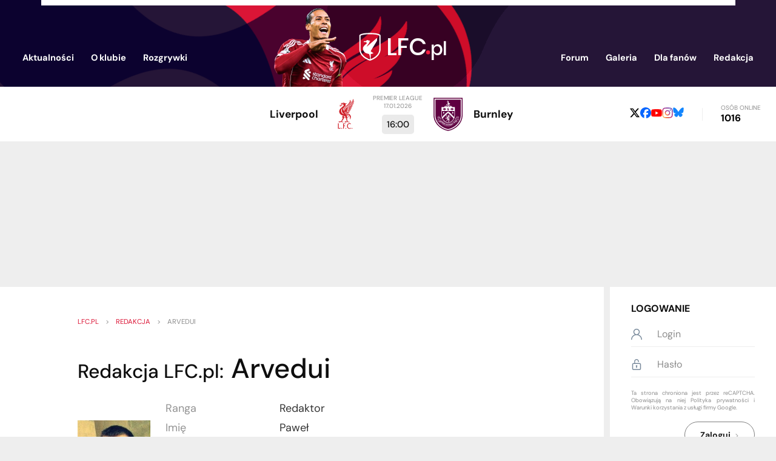

--- FILE ---
content_type: text/html; charset=UTF-8
request_url: https://lfc.pl/Redakcja/2
body_size: 7296
content:
<!DOCTYPE html>
<html lang="pl">
    <head>
        <meta charset="utf-8">
        <meta name="viewport" content="width=device-width, initial-scale=1.0">

            <title>Redakcja - Arvedui</title>

        <meta name="keywords" content="Liverpool, Liverpool FC, LFC, FC Liverpool, YNWA, The Reds, Anfield Road, Gerrard, Dalglish">
        <meta name="description" content="Wejdź i zobacz największy serwis Liverpool FC w Polsce! Znajdziesz tu wszystko, czego dusza kibica zapragnie. LFC.pl szybko stanie się Twoim nałogiem!">
        <meta name="Author" content="LFC.pl">
        <meta name="google-site-verification" content="giok5uJg-NDigDOYAmOOGsrU_TfZUN5aW9JqWizIIL0">

        
        <link rel="icon" media="(prefers-color-scheme:dark)" href="/img/icon64-dark.png" type="image/png" sizes="64x64">
        <link rel="icon" media="(prefers-color-scheme:light)" href="/img/icon64-light.png" type="image/png" sizes="64x64">
        <script src="https://unpkg.com/favicon-switcher@1.2.2/dist/index.js" crossorigin="anonymous" async defer fetchpriority="low"></script>

        <link rel="preconnect" href="https://fonts.gstatic.com" crossorigin>
        <style>
        /* https://fonts.googleapis.com/css?family=DM+Sans:400,500,700&display=fallback */
        @font-face {
            font-family: 'DM Sans';
            font-style: normal;
            font-weight: 400;
            font-display: fallback;
            src: url(https://fonts.gstatic.com/s/dmsans/v16/rP2Yp2ywxg089UriI5-g4vlH9VoD8Cmcqbu6-K6h9Q.woff2) format('woff2');
            unicode-range: U+0100-02BA, U+02BD-02C5, U+02C7-02CC, U+02CE-02D7, U+02DD-02FF, U+0304, U+0308, U+0329, U+1D00-1DBF, U+1E00-1E9F, U+1EF2-1EFF, U+2020, U+20A0-20AB, U+20AD-20C0, U+2113, U+2C60-2C7F, U+A720-A7FF;
        }
        @font-face {
            font-family: 'DM Sans';
            font-style: normal;
            font-weight: 400;
            font-display: fallback;
            src: url(https://fonts.gstatic.com/s/dmsans/v16/rP2Yp2ywxg089UriI5-g4vlH9VoD8Cmcqbu0-K4.woff2) format('woff2');
            unicode-range: U+0000-00FF, U+0131, U+0152-0153, U+02BB-02BC, U+02C6, U+02DA, U+02DC, U+0304, U+0308, U+0329, U+2000-206F, U+20AC, U+2122, U+2191, U+2193, U+2212, U+2215, U+FEFF, U+FFFD;
        }
        @font-face {
            font-family: 'DM Sans';
            font-style: normal;
            font-weight: 500;
            font-display: fallback;
            src: url(https://fonts.gstatic.com/s/dmsans/v16/rP2Yp2ywxg089UriI5-g4vlH9VoD8Cmcqbu6-K6h9Q.woff2) format('woff2');
            unicode-range: U+0100-02BA, U+02BD-02C5, U+02C7-02CC, U+02CE-02D7, U+02DD-02FF, U+0304, U+0308, U+0329, U+1D00-1DBF, U+1E00-1E9F, U+1EF2-1EFF, U+2020, U+20A0-20AB, U+20AD-20C0, U+2113, U+2C60-2C7F, U+A720-A7FF;
        }
        @font-face {
            font-family: 'DM Sans';
            font-style: normal;
            font-weight: 500;
            font-display: fallback;
            src: url(https://fonts.gstatic.com/s/dmsans/v16/rP2Yp2ywxg089UriI5-g4vlH9VoD8Cmcqbu0-K4.woff2) format('woff2');
            unicode-range: U+0000-00FF, U+0131, U+0152-0153, U+02BB-02BC, U+02C6, U+02DA, U+02DC, U+0304, U+0308, U+0329, U+2000-206F, U+20AC, U+2122, U+2191, U+2193, U+2212, U+2215, U+FEFF, U+FFFD;
        }
        @font-face {
            font-family: 'DM Sans';
            font-style: normal;
            font-weight: 700;
            font-display: fallback;
            src: url(https://fonts.gstatic.com/s/dmsans/v16/rP2Yp2ywxg089UriI5-g4vlH9VoD8Cmcqbu6-K6h9Q.woff2) format('woff2');
            unicode-range: U+0100-02BA, U+02BD-02C5, U+02C7-02CC, U+02CE-02D7, U+02DD-02FF, U+0304, U+0308, U+0329, U+1D00-1DBF, U+1E00-1E9F, U+1EF2-1EFF, U+2020, U+20A0-20AB, U+20AD-20C0, U+2113, U+2C60-2C7F, U+A720-A7FF;
        }
        @font-face {
            font-family: 'DM Sans';
            font-style: normal;
            font-weight: 700;
            font-display: fallback;
            src: url(https://fonts.gstatic.com/s/dmsans/v16/rP2Yp2ywxg089UriI5-g4vlH9VoD8Cmcqbu0-K4.woff2) format('woff2');
            unicode-range: U+0000-00FF, U+0131, U+0152-0153, U+02BB-02BC, U+02C6, U+02DA, U+02DC, U+0304, U+0308, U+0329, U+2000-206F, U+20AC, U+2122, U+2191, U+2193, U+2212, U+2215, U+FEFF, U+FFFD;
        }
        </style>

        
        <link rel="stylesheet" type="text/css" href="/css/styles.min.1766110152.css">

        <link rel="preload" fetchpriority="high" as="image" href="../img/header320.png" media="(max-width: 585px)">
        <link rel="preload" fetchpriority="high" as="image" href="../img/header.png" media="(min-width: 586px)">
        
        <script src="https://www.google.com/recaptcha/api.js?render=6LfSMtgUAAAAAJiWpWmgjFAbhJB8ojEqA1bqu7yp&hl=pl" defer></script>
<script>
    function grecaptcha_onsubmit(act) {
        var f = $("#" + act + "-form");
        f.submit(function(event) {
            event.preventDefault();
            grecaptcha.execute("6LfSMtgUAAAAAJiWpWmgjFAbhJB8ojEqA1bqu7yp", {action: act}).then(function(token) {
                $("#reCAPTCHA-" + act).val(token);
                f.off("submit").submit();
            });
        });
    }
</script>
        <script src="https://ajax.googleapis.com/ajax/libs/jquery/3.5.1/jquery.min.js" defer fetchpriority="high"></script>
        <script src="/js/app.min.1765842865.js" defer fetchpriority="high"></script>

                    <script async src="https://pagead2.googlesyndication.com/pagead/js/adsbygoogle.js?client=ca-pub-1455321920839466" crossorigin="anonymous"></script>
            </head>

    <body style="display: none">
        <header>
            <div class="box-centered">
                <div><!-- white rect --></div>

                <div id="mobile-menu">
                    <div class="button"><img src="/img/icons/mobile_menu.svg"></div>
                    <div id="mobile-menu-menu">
                        <div class="button"><img src="/img/icons/close.svg"></div>
                        <img id="mobile-menu-back" src="/img/icons/back.svg">

                        <div id="mobile-menu-content">
                            
                            <ul id="mobile-menu-ul" class="list-vertical">
                                                                    <li>
                                        <a href="/login">Logowanie</a>
                                    </li>
                                                                <li>
                                    <span>Aktualności<img src="/img/icons/arrow-right.svg"></span>
                                    <div class="submenu">
                                        <ul>
                                            <li><a href="/">Aktualności</a></li>
                                            <li><a href="/Archiwum">Archiwum</a></li>
                                            <li><a href="/Artykuly">Artykuły</a></li>
                                            <li><a href="/Sondy">Sondy</a></li>
                                        </ul>
                                    </div>
                                </li>
                                <li>
                                    <span>O klubie<img src="/img/icons/arrow-right.svg"></span>
                                    <div class="submenu">
                                        <ul>
                                            <li>
                                                <span>Drużyna<img src="/img/icons/arrow-right.svg"></span>
                                                <div class="submenu">
                                                    <ul>
                                                        <li><a href="/Kadra">Kadra</a></li>
                                                        <li><a href="/Strzelcy">Strzelcy</a></li>
                                                        <li><a href="/Kontuzje">Kontuzje</a></li>
                                                        <li><a href="/Transfery">Transfery</a></li>
                                                        <li><a href="/Sztab">Sztab szkoleniowy</a></li>
                                                        <li><a href="/u23">U-23</a></li>
                                                    </ul>
                                                </div>
                                            </li>
                                            <li>
                                                <span>Historia<img src="/img/icons/arrow-right.svg"></span>
                                                <div class="submenu">
                                                    <ul>
                                                        <li><a href="/Trofea">Trofea</a></li>
                                                        <li><a href="/Rekordy">Rekordy</a></li>
                                                        <li><a href="/Cytaty">Cytaty</a></li>
                                                        <li><a href="/100WaznychWspomnien">100 ważnych wspomnień</a></li>
                                                        <li><a href="/Heysel">Heysel</a></li>
                                                        <li><a href="/Hillsborough">Hillsborough</a></li>
                                                        <li><a href="/Historia">Historia</a></li>
                                                        <li><a href="/HistoriaHerbu">Historia herbu</a></li>
                                                        <li><a href="/HistoriaKoszulek">Historia koszulek</a></li>
                                                        <li><a href="/DerbyMerseyside">Derby Merseyside</a></li>
                                                    </ul>
                                                </div>
                                            </li>
                                            <li>
                                                <span>Postacie<img src="/img/icons/arrow-right.svg"></span>
                                                <div class="submenu">
                                                    <ul>
                                                        <li><a href="/Pilkarze">Piłkarze</a></li>
                                                        <li><a href="/Trenerzy">Trenerzy</a></li>
                                                        <li><a href="/Kapitanowie">Kapitanowie</a></li>
                                                        <li><a href="/BillShankly">Bill Shankly</a></li>
                                                        <li><a href="/BobPaisley">Bob Paisley</a></li>
                                                        <li><a href="/KennyDalglish">Kenny Dalglish</a></li>
                                                        <li><a href="/IanRush">Ian Rush</a></li>
                                                        <li><a href="/KevinKeegan">Kevin Keegan</a></li>
                                                        <li><a href="/RobbieFowler">Robbie Fowler</a></li>
                                                        <li><a href="/StevenGerrard">Steven Gerrard</a></li>
                                                        <li><a href="/JamieCarragher">Jamie Carragher</a></li>
                                                    </ul>
                                                </div>
                                            </li>
                                            <li>
                                                <span>Liverpool<img src="/img/icons/arrow-right.svg"></span>
                                                <div class="submenu">
                                                    <ul>
                                                        <li><a href="/Anfield">Anfield</a></li>
                                                        <li><a href="/Hymn">Hymn</a></li>
                                                        <li><a href="/TheKop">The Kop</a></li>
                                                        <li><a href="/Kirkby">Kirkby</a></li>
                                                        <li><a href="/Miasto">Miasto</a></li>
                                                        <li><a href="/Piesni">Pieśni</a></li>
                                                        <li><a href="/PrzykazaniaKibica">Przykazania kibica</a></li>
                                                        <li><a href="/Koszulki">Koszulki</a></li>
                                                        <li><a href="/Sponsorzy">Sponsorzy</a></li>
                                                        <li><a href="/Zarzad">Zarząd</a></li>
                                                    </ul>
                                                </div>
                                            </li>
                                        </ul>
                                    </div>
                                </li>
                                <li>
                                    <span>Rozgrywki<img src="/img/icons/arrow-right.svg"></span>
                                    <div class="submenu">
                                        <ul>
                                            <li><a href="/PremierLeague">Premier League</a></li>
                                            <li><a href="/ChampionsLeague">Champions League</a></li>
                                            <li><a href="/EuropaLeague">Europa League</a></li>
                                            <li><a href="/FACup">FA Cup</a></li>
                                            <li><a href="/LeagueCup">League Cup</a></li>
                                            <li><a href="/Terminarz">Terminarz</a></li>
                                        </ul>
                                    </div>
                                </li>
                                <li><a href="//discourse.lfc.pl">Forum</a></li>
                                <li><a href="/Galeria/Archiwum">Galeria</a></li>
                                <li>
                                    <span>Dla fanów<img src="/img/icons/arrow-right.svg"></span>
                                    <div class="submenu">
                                        <ul>
                                            <li><a href="/FantasyPL">Fantasy Premier League</a></li>
                                            <li><a href="/LigaTyperow">Liga Typerów</a></li>
                                            <li><a href="/Quiz">Quiz</a></li>
                                            <li><a href="/WyjazdNaAnfield">Wyjazd na Anfield</a></li>
                                            <li><a href="/ZlotyFanow">Zloty fanów</a></li>
                                        </ul>
                                    </div>
                                </li>
                                <li>
                                    <span>Redakcja<img src="/img/icons/arrow-right.svg"></span>
                                    <div class="submenu">
                                        <ul>
                                            <li><a href="/Redakcja">Redakcja</a></li>
                                            <li><a href="/Regulamin">Regulamin</a></li>
                                            <li><a href="/Reklama">Reklama</a></li>
                                            <li><a href="/Wspolpraca">Współpraca</a></li>
                                            <li><a href="/Kontakt">Kontakt</a></li>
                                        </ul>
                                    </div>
                                </li>
                            </ul>

                            <div class="social-media">
            <a href="https://x.com/LFC_pl"><img src="/img/icons/x.svg"></a>
                <a href="https://www.facebook.com/lfcplthereds"><img src="/img/icons/facebook.svg"></a>
        <a href="https://www.youtube.com/@LFCpl2004"><img src="/img/icons/youtube.svg"></a>
    <a href="https://www.instagram.com/lfc.pl_/"><img src="/img/icons/instagram.svg"></a>
    <a href="https://bsky.app/profile/lfc.pl"><img src="/img/icons/bsky.svg"></a>
</div>                        </div>
                    </div>
                </div>

                <a href="/"><img id="logo-player" src="/img/logo-virgil2.png"></a>
                <a href="/"><img id="logo-site" src="/img/logo.svg"></a>


                <ul class="header-menu">
                    <li>
                        <span><a href="/">Aktualności</a>
                            <div class="submenu">
                                <div class="arrow"></div>
                                <div class="content">
                                    <ul>
                                        <li><a href="/">Aktualności</a></li>
                                        <li><a href="/Archiwum">Archiwum</a></li>
                                        <li><a href="/Artykuly">Artykuły</a></li>
                                        <li><a href="/Sondy">Sondy</a></li>
                                    </ul>
                                </div>
                            </div>
                        </span>
                    </li>
                    <li>
                        <span>O klubie
                            <div class="submenu">
                                <div class="arrow"></div>
                                <div class="content">
                                    <table cellspacing=0 cellpadding=0>
                                        <tr>
                                            <th>Drużyna</th>
                                            <th>Historia</th>
                                            <th>Postacie</th>
                                            <th>Liverpool</th>
                                        </tr>
                                        <tr>
                                            <td>
                                                <ul>
                                                    <li><a href="/Kadra">Kadra</a></li>
                                                    <li><a href="/Strzelcy">Strzelcy</a></li>
                                                    <li><a href="/Kontuzje">Kontuzje</a></li>
                                                    <li><a href="/Transfery">Transfery</a></li>
                                                    <li><a href="/Sztab">Sztab szkoleniowy</a></li>
                                                    <li><a href="/u23">U-23</a></li>
                                                </ul>
                                            </td>
                                            <td>
                                                <ul>
                                                    <li><a href="/Trofea">Trofea</a></li>
                                                    <li><a href="/Rekordy">Rekordy</a></li>
                                                    <li><a href="/Cytaty">Cytaty</a></li>
                                                    <li><a href="/100WaznychWspomnien">100 ważnych wspomnień</a></li>
                                                    <li><a href="/Heysel">Heysel</a></li>
                                                    <li><a href="/Hillsborough">Hillsborough</a></li>
                                                    <li><a href="/Historia">Historia</a></li>
                                                    <li><a href="/HistoriaHerbu">Historia herbu</a></li>
                                                    <li><a href="/HistoriaKoszulek">Historia koszulek</a></li>
                                                    <li><a href="/DerbyMerseyside">Derby Merseyside</a></li>
                                                </ul>
                                            </td>
                                            <td>
                                                <ul>
                                                    <li><a href="/Pilkarze">Piłkarze</a></li>
                                                    <li><a href="/Trenerzy">Trenerzy</a></li>
                                                    <li><a href="/Kapitanowie">Kapitanowie</a></li>
                                                    <li><a href="/BillShankly">Bill Shankly</a></li>
                                                    <li><a href="/BobPaisley">Bob Paisley</a></li>
                                                    <li><a href="/KennyDalglish">Kenny Dalglish</a></li>
                                                    <li><a href="/IanRush">Ian Rush</a></li>
                                                    <li><a href="/KevinKeegan">Kevin Keegan</a></li>
                                                    <li><a href="/RobbieFowler">Robbie Fowler</a></li>
                                                    <li><a href="/StevenGerrard">Steven Gerrard</a></li>
                                                    <li><a href="/JamieCarragher">Jamie Carragher</a></li>
                                                </ul>
                                            </td>
                                            <td>
                                                <ul>
                                                    <li><a href="/Anfield">Anfield</a></li>
                                                    <li><a href="/Hymn">Hymn</a></li>
                                                    <li><a href="/TheKop">The Kop</a></li>
                                                    <li><a href="/Kirkby">Kirkby</a></li>
                                                    <li><a href="/Miasto">Miasto</a></li>
                                                    <li><a href="/Piesni">Pieśni</a></li>
                                                    <li><a href="/PrzykazaniaKibica">Przykazania kibica</a></li>
                                                    <li><a href="/Koszulki">Koszulki</a></li>
                                                    <li><a href="/Sponsorzy">Sponsorzy</a></li>
                                                    <li><a href="/Zarzad">Zarząd</a></li>
                                                </ul>
                                            </td>
                                        </tr>
                                    </table>
                                </div>
                            </div>
                        </span>
                    </li>
                    <li>
                        <span>Rozgrywki
                            <div class="submenu">
                                <div class="arrow"></div>
                                <div class="content">
                                    <ul>
                                        <li><a href="/PremierLeague">Premier League</a></li>
                                        <li><a href="/ChampionsLeague">Champions League</a></li>
                                        <li><a href="/EuropaLeague">Europa League</a></li>
                                        <li><a href="/FACup">FA Cup</a></li>
                                        <li><a href="/LeagueCup">League Cup</a></li>
                                        <li><a href="/Terminarz">Terminarz</a></li>
                                    </ul>
                                </div>
                            </div>
                        </span>
                    </li>
                </ul>
                <ul class="header-menu">
                    <li><a href="//discourse.lfc.pl">Forum</a></li>
                    <li><a href="/Galeria/Archiwum">Galeria</a></li>
                    <li>
                        <span>Dla fanów
                            <div class="submenu">
                                <div class="arrow"></div>
                                <div class="content">
                                    <ul>
                                        <li><a href="/FantasyPL">Fantasy Premier League</a></li>
                                        <li><a href="/LigaTyperow">Liga Typerów</a></li>
                                        <li><a href="/Quiz">Quiz</a></li>
                                        <li><a href="/WyjazdNaAnfield">Wyjazd na Anfield</a></li>
                                        <li><a href="/ZlotyFanow">Zloty fanów</a></li>
                                    </ul>
                                </div>
                            </div>
                        </span>
                    </li>
                    <li>
                        <span>Redakcja
                            <div class="submenu">
                                <div class="arrow"></div>
                                <div class="content">
                                    <ul>
                                        <li><a href="/Redakcja">Redakcja</a></li>
                                        <li><a href="/Regulamin">Regulamin</a></li>
                                        <li><a href="/Reklama">Reklama</a></li>
                                        <li><a href="/Wspolpraca">Współpraca</a></li>
                                        <li><a href="/Kontakt">Kontakt</a></li>
                                    </ul>
                                </div>
                            </div>
                        </span>
                    </li>
                </ul>

            </div>
        </header>


                    <div class="container-main" id="below-header">
                
<ul id="commercials"></ul>


<div id="next-game">
    <div class="home">
        <img src="/images/opponents/Liverpool_Crest_2024.svg?m=1727351191" alt="LIV">
        <div class="game-team">Liverpool</div>
    </div>
    <div>
        <div class="game-datetime">
            Premier League            <br>
            17.01.2026        </div>
        <div class="game-result">
            16:00        </div>
    </div>
    <div class="away">
        <img src="/images/opponents/BurnleyFC_2023.svg?m=1757714520" alt="BUR">
        <div class="game-team">Burnley</div>
    </div>
</div>
<div id="online-and-social">
    <div class="social-media">
            <a href="https://x.com/LFC_pl"><img src="/img/icons/x-b.svg"></a>
                <a href="https://www.facebook.com/lfcplthereds"><img src="/img/icons/facebook.svg"></a>
        <a href="https://www.youtube.com/@LFCpl2004"><img src="/img/icons/youtube.svg"></a>
    <a href="https://www.instagram.com/lfc.pl_/"><img src="/img/icons/instagram.svg"></a>
    <a href="https://bsky.app/profile/lfc.pl"><img src="/img/icons/bsky.svg"></a>
</div>    <span class="separator">&nbsp;</span>
    <div>
        <span id="online-label">Osób online</span>
        <span id="online-count">1016</span>
    </div>
</div>            </div>
                    <div id="ad-below-header-mobile" class="ad-pc show-on-screen-mobile">
                <ins class="adsbygoogle"
     style="display:inline-block;width:336px;height:280px"
     data-ad-client="ca-pub-1455321920839466"
     data-ad-slot="4860309979"></ins>
<script>
     (adsbygoogle = window.adsbygoogle || []).push({});
</script>            </div>
            <div id="ad-below-header-desktop" class="ad-pc show-on-screen-desktop">
                <ins class="adsbygoogle"
     style="display:inline-block;width:750px;height:200px"
     data-ad-client="ca-pub-1455321920839466"
     data-ad-slot="3317215902"></ins>
<script>
     (adsbygoogle = window.adsbygoogle || []).push({});
</script>            </div>
        

        <div class="container-main" id="page-content">
            <main id="not-a-main-page">
                <div id="page">
    
<nav class="breadcrumbs">
    <ol>
    <li><a href="/">lfc.pl</a></li>
    >
    <li><a href="/Redakcja">Redakcja</a></li>
    >
    <li><span>Arvedui</span></li>

    </ol>
</nav>
    

<h1><span class="smaller">Redakcja LFC.pl:</span> Arvedui</h1>


<div id="player-profile-content">
            <img src="/images/editors/12397.jpg">
    
    <table cellspacing=0 cellpadding=0>
        <tr>
            <th>Ranga</th>
            <td>Redaktor</td>
        </tr>
                    <tr>
                <th>Imię</th>
                <td>Paweł</td>
            </tr>
                            <tr>
                <th>W redakcji od</th>
                <td>Maj 2013</td>
            </tr>
                <tr>
            <th>Data urodzenia</th>
            <td>11.12.1989</td>
        </tr>
                    <tr>
                <th>Ulubieni piłkarze</th>
                <td>Agger, Alonso</td>
            </tr>
                            <tr>
                <th>Zakres obowiązków</th>
                <td>korekta</td>
            </tr>
                    </table>
</div></div>            </main>


                            <aside id="column-right">
                                            <div class="user-panel">

                            <div class="user-not-logged-in">
    <div class="title">Logowanie</div>

    <form method="post" id="session-form">
        <input type="hidden" name="id" value="login" />
        <div class="horizontal">
            <img src="/img/icons/user.svg">
            <input type="text" name="username" maxlength="25" placeholder="Login" />        </div>
        
        <div class="horizontal">
            <img src="/img/icons/unlock.svg">
            <input type="password" name="password" maxlength="20" placeholder="Hasło" />        </div>
        
        <script>
document.addEventListener('DOMContentLoaded', () => grecaptcha.ready(grecaptcha_onsubmit("session")));
</script>
<input type="hidden" name="g-recaptcha-response" id="reCAPTCHA-session">
<div class="grecaptcha-tos">
    Ta strona chroniona jest przez reCAPTCHA. Obowiązują na niej
    <a href="https://policies.google.com/privacy">Polityka prywatności</a> i
    <a href="https://policies.google.com/terms">Warunki korzystania z usługi</a> firmy Google.
</div>        
        <button class="button-re alt">Zaloguj<img src="/img/icons/arrow-right-b.svg"></button>
    </form>

    <ul>
        <li><a href="/register">Rejestracja</a></li>
        <li><a href="/register/resetPassword">Resetowanie hasła</a></li>
    </ul>
</div>                        </div>
                    
                    
<div id="col-right-x" class="show-on-screen-desktop">
    
<div id="ad-below-user-panel-desktop" class="box show-on-screen-desktop">
    <a href="https://www.iparts.pl" target="_blank"><img src="/img/ads/iparts_2.png" alt="części samochodowe online - iParts.pl"></a>
    </div>


<div id="last-game-schedule">
    <div id="last-game-schedule-menu">
        <span class="item selected" data-link="last-game">Ostatni mecz</span>
        <span class="separator">&nbsp;</span>
        <span class="item" data-link="schedule">Terminarz</span>
    </div>

    <div id="last-game" class="content">
        
            <div class="game-datetime">
                FA Cup,
                12.01.2026                20:45            </div>

            <table cellspacing=0 cellpadding=0>
                <tr>
                    <td class="last-game-team-name">
                        <span>Liverpool</span>
                        <span>Liverpool</span>
                    </td>
                    <td>4</td>
                    <td rowspan=2>
                        <img class="lazy-image" data-src="/images/opponents/Barnsley.svg?m=1594504750" alt="BAR">
                    </td>
                </tr>
                <tr>
                    <td class="last-game-team-name">
                        <span>Barnsley</span>
                        <span>Barnsley</span>
                    </td>
                    <td>1</td>
                </tr>
            </table>

            <p>The Reds pokonali na własnym terenie przedstawiciela League One, meldując się w kolejnej rundzie Pucharu Anglii.</p>

            <a href="/Terminarz/1897" class="button-re alt centered">Więcej<img src="/img/icons/arrow-right-b.svg"></a>

            </div>

    <div id="schedule" class="content">
                    <table cellspacing=0 cellpadding=0>
                                    <tr>
                        <td>01.01.2026</td>
                        <td><img class="lazy-image" data-src="/images/opponents/Leeds United.svg?m=1594422311" alt="LEE"></td>
                        <td>LEE</td>
                        <td>(D)</td>
                        <td>
                                                    <a href="/Terminarz/1814">0&nbsp;:&nbsp;0</a>
                                                </td>
                    </tr>
                                    <tr>
                        <td>04.01.2026</td>
                        <td><img class="lazy-image" data-src="/images/opponents/Fulham.svg?m=1594424772" alt="FUL"></td>
                        <td>FUL</td>
                        <td>(W)</td>
                        <td>
                                                    <a href="/Terminarz/1815">2&nbsp;:&nbsp;2</a>
                                                </td>
                    </tr>
                                    <tr>
                        <td>08.01.2026</td>
                        <td><img class="lazy-image" data-src="/images/opponents/Arsenal.svg?m=1594420326" alt="ARS"></td>
                        <td>ARS</td>
                        <td>(W)</td>
                        <td>
                                                    <a href="/Terminarz/1816">0&nbsp;:&nbsp;0</a>
                                                </td>
                    </tr>
                                    <tr>
                        <td>12.01.2026</td>
                        <td><img class="lazy-image" data-src="/images/opponents/Barnsley.svg?m=1594504750" alt="BAR"></td>
                        <td>BAR</td>
                        <td>(D)</td>
                        <td>
                                                    <a href="/Terminarz/1897">4&nbsp;:&nbsp;1</a>
                                                </td>
                    </tr>
                                    <tr>
                        <td>17.01.2026</td>
                        <td><img class="lazy-image" data-src="/images/opponents/BurnleyFC_2023.svg?m=1757714520" alt="BUR"></td>
                        <td>BUR</td>
                        <td>(D)</td>
                        <td>
                        16:00                         </td>
                    </tr>
                                    <tr>
                        <td>21.01.2026</td>
                        <td><img class="lazy-image" data-src="/images/opponents/Olympique Marseille.svg?m=1594665513" alt="MAR"></td>
                        <td>MAR</td>
                        <td>(W)</td>
                        <td>
                        21:00                         </td>
                    </tr>
                                    <tr>
                        <td>24.01.2026</td>
                        <td><img class="lazy-image" data-src="/images/opponents/Bournemouth 2013.svg?m=1594416041" alt="BOU"></td>
                        <td>BOU</td>
                        <td>(W)</td>
                        <td>
                        18:30                         </td>
                    </tr>
                                    <tr>
                        <td>28.01.2026</td>
                        <td><img class="lazy-image" data-src="/images/opponents/Qarabağ.svg?m=1756572640" alt="QAR"></td>
                        <td>QAR</td>
                        <td>(D)</td>
                        <td>
                        21:00                         </td>
                    </tr>
                            </table>
            <a href="/Terminarz" class="button-re alt centered">Terminarz<img src="/img/icons/arrow-right-b.svg"></a>
            </div>
</div>

<div id="ad-below-last-game-desktop" class="box show-on-screen-desktop">
    </div>
    <div id="ad-above-top-scorers-desktop" class="box ad-pc show-on-screen-desktop">
        <ins class="adsbygoogle"
     style="display:inline-block;width:160px;height:600px"
     data-ad-client="ca-pub-1455321920839466"
     data-ad-slot="4969246913"></ins>
<script>
     (adsbygoogle = window.adsbygoogle || []).push({});
</script>    </div>

<div id="table-top-scorers">
    <div id="table-top-scorers-menu">
        <span class="item selected" data-link="league-table">Tabela</span>
                    <span class="item" data-link="top-scorers">Strzelcy</span>
            </div>

    
<div id="league-table" class="content" data-short="1">
    <table cellspacing=0 cellpadding=0>
                    <tr>
                <td>1</td>
                <td><img class="lazy-image" data-src="/images/opponents/Arsenal.svg?m=1594420326" alt="ARS"></td>
                <td>ARS</td>
                <td>21</td>
                <td>49</td>
            </tr>
                    <tr>
                <td>2</td>
                <td><img class="lazy-image" data-src="/images/opponents/Manchester City 2016.svg?m=1594417539" alt="MCI"></td>
                <td>MCI</td>
                <td>21</td>
                <td>43</td>
            </tr>
                    <tr>
                <td>3</td>
                <td><img class="lazy-image" data-src="/images/opponents/Aston Villa 2024.svg?m=1719705371" alt="AVL"></td>
                <td>AVL</td>
                <td>21</td>
                <td>43</td>
            </tr>
                    <tr>
                <td>4</td>
                <td><img class="lazy-image" data-src="/images/opponents/Liverpool_Crest_2024.svg?m=1727351191" alt="LIV"></td>
                <td>LIV</td>
                <td>21</td>
                <td>35</td>
            </tr>
                    <tr>
                <td>5</td>
                <td><img class="lazy-image" data-src="/images/opponents/Brentford.svg?m=1622397403" alt="BRE"></td>
                <td>BRE</td>
                <td>21</td>
                <td>33</td>
            </tr>
                    <tr>
                <td>6</td>
                <td><img class="lazy-image" data-src="/images/opponents/Newcastle United.svg?m=1594420505" alt="NEW"></td>
                <td>NEW</td>
                <td>21</td>
                <td>32</td>
            </tr>
                    <tr>
                <td>7</td>
                <td><img class="lazy-image" data-src="/images/opponents/Manchester United.svg?m=1594421973" alt="MUN"></td>
                <td>MUN</td>
                <td>21</td>
                <td>32</td>
            </tr>
                    <tr>
                <td>8</td>
                <td><img class="lazy-image" data-src="/images/opponents/Chelsea 2005.svg?m=1594420065" alt="CHE"></td>
                <td>CHE</td>
                <td>21</td>
                <td>31</td>
            </tr>
                    <tr>
                <td>9</td>
                <td><img class="lazy-image" data-src="/images/opponents/Fulham.svg?m=1594424772" alt="FUL"></td>
                <td>FUL</td>
                <td>21</td>
                <td>31</td>
            </tr>
                    <tr>
                <td>10</td>
                <td><img class="lazy-image" data-src="/images/opponents/Sunderland.svg?m=1594424730" alt="SUN"></td>
                <td>SUN</td>
                <td>21</td>
                <td>30</td>
            </tr>
                    <tr>
                <td>11</td>
                <td><img class="lazy-image" data-src="/images/opponents/Brighton and Hove Albion.svg?m=1594423938" alt="BHA"></td>
                <td>BHA</td>
                <td>21</td>
                <td>29</td>
            </tr>
                    <tr>
                <td>12</td>
                <td><img class="lazy-image" data-src="/images/opponents/Everton 2014.svg?m=1594414506" alt="EVE"></td>
                <td>EVE</td>
                <td>21</td>
                <td>29</td>
            </tr>
                    <tr>
                <td>13</td>
                <td><img class="lazy-image" data-src="/images/opponents/Crystal Palace 2013.svg?m=1594415166" alt="CRY"></td>
                <td>CRY</td>
                <td>21</td>
                <td>28</td>
            </tr>
                    <tr>
                <td>14</td>
                <td><img class="lazy-image" data-src="/images/opponents/Tottenham Hotspur.svg?m=1594474522" alt="TOT"></td>
                <td>TOT</td>
                <td>21</td>
                <td>27</td>
            </tr>
                    <tr>
                <td>15</td>
                <td><img class="lazy-image" data-src="/images/opponents/Bournemouth 2013.svg?m=1594416041" alt="BOU"></td>
                <td>BOU</td>
                <td>21</td>
                <td>26</td>
            </tr>
                    <tr>
                <td>16</td>
                <td><img class="lazy-image" data-src="/images/opponents/Leeds United.svg?m=1594422311" alt="LEE"></td>
                <td>LEE</td>
                <td>21</td>
                <td>22</td>
            </tr>
                    <tr>
                <td>17</td>
                <td><img class="lazy-image" data-src="/images/opponents/Nott'm Forest.svg?m=1646693379" alt="FOR"></td>
                <td>FOR</td>
                <td>21</td>
                <td>21</td>
            </tr>
                    <tr>
                <td>18</td>
                <td><img class="lazy-image" data-src="/images/opponents/West Ham United 2016.svg?m=1594414589" alt="WHU"></td>
                <td>WHU</td>
                <td>21</td>
                <td>14</td>
            </tr>
                    <tr>
                <td>19</td>
                <td><img class="lazy-image" data-src="/images/opponents/BurnleyFC_2023.svg?m=1757714520" alt="BUR"></td>
                <td>BUR</td>
                <td>21</td>
                <td>13</td>
            </tr>
                    <tr>
                <td>20</td>
                <td><img class="lazy-image" data-src="/images/opponents/Wolverhampton Wanderers.svg?m=1594475711" alt="WOL"></td>
                <td>WOL</td>
                <td>21</td>
                <td>7</td>
            </tr>
            </table>

    <div class="more"><img src="/img/icons/arrow-down.svg"></div>

    <a href="/PremierLeague" class="button-re alt centered">Więcej<img src="/img/icons/arrow-right-b.svg"></a>
</div>
    
<div id="top-scorers" class="content">
    <table cellspacing=0 cellpadding=0>
                    <tr>
                <td>1</td>
                <td>Hugo Ekitiké</td>
                <td>12</td>
            </tr>
                    <tr>
                <td>2</td>
                <td>Cody Gakpo</td>
                <td>6</td>
            </tr>
                    <tr>
                <td>3</td>
                <td>Dominik Szoboszlai</td>
                <td>6</td>
            </tr>
                    <tr>
                <td>4</td>
                <td>Mohamed Salah</td>
                <td>5</td>
            </tr>
                    <tr>
                <td>5</td>
                <td>Ryan Gravenberch</td>
                <td>4</td>
            </tr>
                    <tr>
                <td>6</td>
                <td>Alexander Isak</td>
                <td>3</td>
            </tr>
            </table>

    <a href="/Strzelcy" class="button-re alt centered">Więcej<img src="/img/icons/arrow-right-b.svg"></a>
</div></div>

    <div class="box social">
        <div id="facebook-widget-lazy" data-nonce="hBvGtaIR">
    <div class="fb-page"
         data-href="https://www.facebook.com/lfcplthereds/"
         data-tabs="timeline"
         data-height="500"
         data-width="400"
         data-small-header="true"
         data-adapt-container-width="true"
         data-hide-cover="false"
         data-show-facepile="false">
        <p style="text-align: center" class="fb-xfbml-parse-ignore">Ładowanie Facebooka...</p>
    </div>
</div>
<script src="/js/app-fb_widget.min.1765842864.js" defer fetchpriority="low"></script>    </div>

    <div class="box social">
        <div id="x-widget-lazy"
     data-tweet-source="https://x.com/LFC_pl"
     data-lang="pl"
     data-height="400"
     data-chrome="nofooter"
     data-dnt="true">
    <p style="text-align: center">Ładowanie X'a...</p>
</div>
<script src="/js/app-x_widget.min.1765842865.js" defer fetchpriority="low"></script>    </div>
</div>                </aside>
                    </div>


        

        <div id="pre-footer">
            <div class="box-centered">
                <a href="/"><img id="logo-site-footer" src="/img/logo.svg"></a>

                <div class="links">
                    <ul>
                        <li><a href="/">Aktualności</a></li>
                        <li><a href="/Artykuly">Artykuły</a></li>
                        <li><a href="/Terminarz">Terminarz</a></li>
                        <li><a href="/Archiwum">Archiwum</a></li>
                    </ul>
                    <ul>
                        <li><a href="/Galeria/Archiwum">Galeria</a></li>
                        <li><a href="//discourse.lfc.pl">Forum</a></li>
                    </ul>
                    <ul>
                        <li><a href="/Redakcja">Redakcja</a></li>
                        <li><a href="/Wspolpraca">Współpraca</a></li>
                        <li><a href="/Reklama">Reklama</a></li>
                        <li><a href="/Kontakt">Kontakt</a></li>
                        <li><a href="/polityka-prywatnosci">Polityka prywatności</a></li>
                    </ul>
                </div>

                <div class="social-media">
            <a href="https://x.com/LFC_pl"><img src="/img/icons/x.svg"></a>
                <a href="https://www.facebook.com/lfcplthereds"><img src="/img/icons/facebook.svg"></a>
        <a href="https://www.youtube.com/@LFCpl2004"><img src="/img/icons/youtube.svg"></a>
    <a href="https://www.instagram.com/lfc.pl_/"><img src="/img/icons/instagram.svg"></a>
    <a href="https://bsky.app/profile/lfc.pl"><img src="/img/icons/bsky.svg"></a>
</div>            </div>
        </div>

        <footer>
            <div class="box-centered">
                <div id="copyright">
                                            <img src="/img/icons/lock.png">Secured with SSL<span class="separator"></span>
                                        © 2004-2026 LFC.pl
                </div>
                <div id="designed-by">
                    <span>Website by </span><a href="https://dribbble.com/matjakubowski">Okayitsokay.com</a>
                </div>
            </div>
        </footer>


        <script async src="https://www.googletagmanager.com/gtag/js?id=G-L1K6EHWYVR"></script>
<script>
    window.dataLayer = window.dataLayer || [];
    function gtag(){dataLayer.push(arguments);}
    gtag('js', new Date());

    gtag('config', 'G-L1K6EHWYVR');
</script>
    <script defer src="https://static.cloudflareinsights.com/beacon.min.js/vcd15cbe7772f49c399c6a5babf22c1241717689176015" integrity="sha512-ZpsOmlRQV6y907TI0dKBHq9Md29nnaEIPlkf84rnaERnq6zvWvPUqr2ft8M1aS28oN72PdrCzSjY4U6VaAw1EQ==" data-cf-beacon='{"version":"2024.11.0","token":"2e04052221424a6fa940da4bb39a1d0c","r":1,"server_timing":{"name":{"cfCacheStatus":true,"cfEdge":true,"cfExtPri":true,"cfL4":true,"cfOrigin":true,"cfSpeedBrain":true},"location_startswith":null}}' crossorigin="anonymous"></script>
</body>
</html>

--- FILE ---
content_type: text/html; charset=utf-8
request_url: https://www.google.com/recaptcha/api2/anchor?ar=1&k=6LfSMtgUAAAAAJiWpWmgjFAbhJB8ojEqA1bqu7yp&co=aHR0cHM6Ly9sZmMucGw6NDQz&hl=pl&v=9TiwnJFHeuIw_s0wSd3fiKfN&size=invisible&anchor-ms=20000&execute-ms=30000&cb=v8yp3za41bos
body_size: 48999
content:
<!DOCTYPE HTML><html dir="ltr" lang="pl"><head><meta http-equiv="Content-Type" content="text/html; charset=UTF-8">
<meta http-equiv="X-UA-Compatible" content="IE=edge">
<title>reCAPTCHA</title>
<style type="text/css">
/* cyrillic-ext */
@font-face {
  font-family: 'Roboto';
  font-style: normal;
  font-weight: 400;
  font-stretch: 100%;
  src: url(//fonts.gstatic.com/s/roboto/v48/KFO7CnqEu92Fr1ME7kSn66aGLdTylUAMa3GUBHMdazTgWw.woff2) format('woff2');
  unicode-range: U+0460-052F, U+1C80-1C8A, U+20B4, U+2DE0-2DFF, U+A640-A69F, U+FE2E-FE2F;
}
/* cyrillic */
@font-face {
  font-family: 'Roboto';
  font-style: normal;
  font-weight: 400;
  font-stretch: 100%;
  src: url(//fonts.gstatic.com/s/roboto/v48/KFO7CnqEu92Fr1ME7kSn66aGLdTylUAMa3iUBHMdazTgWw.woff2) format('woff2');
  unicode-range: U+0301, U+0400-045F, U+0490-0491, U+04B0-04B1, U+2116;
}
/* greek-ext */
@font-face {
  font-family: 'Roboto';
  font-style: normal;
  font-weight: 400;
  font-stretch: 100%;
  src: url(//fonts.gstatic.com/s/roboto/v48/KFO7CnqEu92Fr1ME7kSn66aGLdTylUAMa3CUBHMdazTgWw.woff2) format('woff2');
  unicode-range: U+1F00-1FFF;
}
/* greek */
@font-face {
  font-family: 'Roboto';
  font-style: normal;
  font-weight: 400;
  font-stretch: 100%;
  src: url(//fonts.gstatic.com/s/roboto/v48/KFO7CnqEu92Fr1ME7kSn66aGLdTylUAMa3-UBHMdazTgWw.woff2) format('woff2');
  unicode-range: U+0370-0377, U+037A-037F, U+0384-038A, U+038C, U+038E-03A1, U+03A3-03FF;
}
/* math */
@font-face {
  font-family: 'Roboto';
  font-style: normal;
  font-weight: 400;
  font-stretch: 100%;
  src: url(//fonts.gstatic.com/s/roboto/v48/KFO7CnqEu92Fr1ME7kSn66aGLdTylUAMawCUBHMdazTgWw.woff2) format('woff2');
  unicode-range: U+0302-0303, U+0305, U+0307-0308, U+0310, U+0312, U+0315, U+031A, U+0326-0327, U+032C, U+032F-0330, U+0332-0333, U+0338, U+033A, U+0346, U+034D, U+0391-03A1, U+03A3-03A9, U+03B1-03C9, U+03D1, U+03D5-03D6, U+03F0-03F1, U+03F4-03F5, U+2016-2017, U+2034-2038, U+203C, U+2040, U+2043, U+2047, U+2050, U+2057, U+205F, U+2070-2071, U+2074-208E, U+2090-209C, U+20D0-20DC, U+20E1, U+20E5-20EF, U+2100-2112, U+2114-2115, U+2117-2121, U+2123-214F, U+2190, U+2192, U+2194-21AE, U+21B0-21E5, U+21F1-21F2, U+21F4-2211, U+2213-2214, U+2216-22FF, U+2308-230B, U+2310, U+2319, U+231C-2321, U+2336-237A, U+237C, U+2395, U+239B-23B7, U+23D0, U+23DC-23E1, U+2474-2475, U+25AF, U+25B3, U+25B7, U+25BD, U+25C1, U+25CA, U+25CC, U+25FB, U+266D-266F, U+27C0-27FF, U+2900-2AFF, U+2B0E-2B11, U+2B30-2B4C, U+2BFE, U+3030, U+FF5B, U+FF5D, U+1D400-1D7FF, U+1EE00-1EEFF;
}
/* symbols */
@font-face {
  font-family: 'Roboto';
  font-style: normal;
  font-weight: 400;
  font-stretch: 100%;
  src: url(//fonts.gstatic.com/s/roboto/v48/KFO7CnqEu92Fr1ME7kSn66aGLdTylUAMaxKUBHMdazTgWw.woff2) format('woff2');
  unicode-range: U+0001-000C, U+000E-001F, U+007F-009F, U+20DD-20E0, U+20E2-20E4, U+2150-218F, U+2190, U+2192, U+2194-2199, U+21AF, U+21E6-21F0, U+21F3, U+2218-2219, U+2299, U+22C4-22C6, U+2300-243F, U+2440-244A, U+2460-24FF, U+25A0-27BF, U+2800-28FF, U+2921-2922, U+2981, U+29BF, U+29EB, U+2B00-2BFF, U+4DC0-4DFF, U+FFF9-FFFB, U+10140-1018E, U+10190-1019C, U+101A0, U+101D0-101FD, U+102E0-102FB, U+10E60-10E7E, U+1D2C0-1D2D3, U+1D2E0-1D37F, U+1F000-1F0FF, U+1F100-1F1AD, U+1F1E6-1F1FF, U+1F30D-1F30F, U+1F315, U+1F31C, U+1F31E, U+1F320-1F32C, U+1F336, U+1F378, U+1F37D, U+1F382, U+1F393-1F39F, U+1F3A7-1F3A8, U+1F3AC-1F3AF, U+1F3C2, U+1F3C4-1F3C6, U+1F3CA-1F3CE, U+1F3D4-1F3E0, U+1F3ED, U+1F3F1-1F3F3, U+1F3F5-1F3F7, U+1F408, U+1F415, U+1F41F, U+1F426, U+1F43F, U+1F441-1F442, U+1F444, U+1F446-1F449, U+1F44C-1F44E, U+1F453, U+1F46A, U+1F47D, U+1F4A3, U+1F4B0, U+1F4B3, U+1F4B9, U+1F4BB, U+1F4BF, U+1F4C8-1F4CB, U+1F4D6, U+1F4DA, U+1F4DF, U+1F4E3-1F4E6, U+1F4EA-1F4ED, U+1F4F7, U+1F4F9-1F4FB, U+1F4FD-1F4FE, U+1F503, U+1F507-1F50B, U+1F50D, U+1F512-1F513, U+1F53E-1F54A, U+1F54F-1F5FA, U+1F610, U+1F650-1F67F, U+1F687, U+1F68D, U+1F691, U+1F694, U+1F698, U+1F6AD, U+1F6B2, U+1F6B9-1F6BA, U+1F6BC, U+1F6C6-1F6CF, U+1F6D3-1F6D7, U+1F6E0-1F6EA, U+1F6F0-1F6F3, U+1F6F7-1F6FC, U+1F700-1F7FF, U+1F800-1F80B, U+1F810-1F847, U+1F850-1F859, U+1F860-1F887, U+1F890-1F8AD, U+1F8B0-1F8BB, U+1F8C0-1F8C1, U+1F900-1F90B, U+1F93B, U+1F946, U+1F984, U+1F996, U+1F9E9, U+1FA00-1FA6F, U+1FA70-1FA7C, U+1FA80-1FA89, U+1FA8F-1FAC6, U+1FACE-1FADC, U+1FADF-1FAE9, U+1FAF0-1FAF8, U+1FB00-1FBFF;
}
/* vietnamese */
@font-face {
  font-family: 'Roboto';
  font-style: normal;
  font-weight: 400;
  font-stretch: 100%;
  src: url(//fonts.gstatic.com/s/roboto/v48/KFO7CnqEu92Fr1ME7kSn66aGLdTylUAMa3OUBHMdazTgWw.woff2) format('woff2');
  unicode-range: U+0102-0103, U+0110-0111, U+0128-0129, U+0168-0169, U+01A0-01A1, U+01AF-01B0, U+0300-0301, U+0303-0304, U+0308-0309, U+0323, U+0329, U+1EA0-1EF9, U+20AB;
}
/* latin-ext */
@font-face {
  font-family: 'Roboto';
  font-style: normal;
  font-weight: 400;
  font-stretch: 100%;
  src: url(//fonts.gstatic.com/s/roboto/v48/KFO7CnqEu92Fr1ME7kSn66aGLdTylUAMa3KUBHMdazTgWw.woff2) format('woff2');
  unicode-range: U+0100-02BA, U+02BD-02C5, U+02C7-02CC, U+02CE-02D7, U+02DD-02FF, U+0304, U+0308, U+0329, U+1D00-1DBF, U+1E00-1E9F, U+1EF2-1EFF, U+2020, U+20A0-20AB, U+20AD-20C0, U+2113, U+2C60-2C7F, U+A720-A7FF;
}
/* latin */
@font-face {
  font-family: 'Roboto';
  font-style: normal;
  font-weight: 400;
  font-stretch: 100%;
  src: url(//fonts.gstatic.com/s/roboto/v48/KFO7CnqEu92Fr1ME7kSn66aGLdTylUAMa3yUBHMdazQ.woff2) format('woff2');
  unicode-range: U+0000-00FF, U+0131, U+0152-0153, U+02BB-02BC, U+02C6, U+02DA, U+02DC, U+0304, U+0308, U+0329, U+2000-206F, U+20AC, U+2122, U+2191, U+2193, U+2212, U+2215, U+FEFF, U+FFFD;
}
/* cyrillic-ext */
@font-face {
  font-family: 'Roboto';
  font-style: normal;
  font-weight: 500;
  font-stretch: 100%;
  src: url(//fonts.gstatic.com/s/roboto/v48/KFO7CnqEu92Fr1ME7kSn66aGLdTylUAMa3GUBHMdazTgWw.woff2) format('woff2');
  unicode-range: U+0460-052F, U+1C80-1C8A, U+20B4, U+2DE0-2DFF, U+A640-A69F, U+FE2E-FE2F;
}
/* cyrillic */
@font-face {
  font-family: 'Roboto';
  font-style: normal;
  font-weight: 500;
  font-stretch: 100%;
  src: url(//fonts.gstatic.com/s/roboto/v48/KFO7CnqEu92Fr1ME7kSn66aGLdTylUAMa3iUBHMdazTgWw.woff2) format('woff2');
  unicode-range: U+0301, U+0400-045F, U+0490-0491, U+04B0-04B1, U+2116;
}
/* greek-ext */
@font-face {
  font-family: 'Roboto';
  font-style: normal;
  font-weight: 500;
  font-stretch: 100%;
  src: url(//fonts.gstatic.com/s/roboto/v48/KFO7CnqEu92Fr1ME7kSn66aGLdTylUAMa3CUBHMdazTgWw.woff2) format('woff2');
  unicode-range: U+1F00-1FFF;
}
/* greek */
@font-face {
  font-family: 'Roboto';
  font-style: normal;
  font-weight: 500;
  font-stretch: 100%;
  src: url(//fonts.gstatic.com/s/roboto/v48/KFO7CnqEu92Fr1ME7kSn66aGLdTylUAMa3-UBHMdazTgWw.woff2) format('woff2');
  unicode-range: U+0370-0377, U+037A-037F, U+0384-038A, U+038C, U+038E-03A1, U+03A3-03FF;
}
/* math */
@font-face {
  font-family: 'Roboto';
  font-style: normal;
  font-weight: 500;
  font-stretch: 100%;
  src: url(//fonts.gstatic.com/s/roboto/v48/KFO7CnqEu92Fr1ME7kSn66aGLdTylUAMawCUBHMdazTgWw.woff2) format('woff2');
  unicode-range: U+0302-0303, U+0305, U+0307-0308, U+0310, U+0312, U+0315, U+031A, U+0326-0327, U+032C, U+032F-0330, U+0332-0333, U+0338, U+033A, U+0346, U+034D, U+0391-03A1, U+03A3-03A9, U+03B1-03C9, U+03D1, U+03D5-03D6, U+03F0-03F1, U+03F4-03F5, U+2016-2017, U+2034-2038, U+203C, U+2040, U+2043, U+2047, U+2050, U+2057, U+205F, U+2070-2071, U+2074-208E, U+2090-209C, U+20D0-20DC, U+20E1, U+20E5-20EF, U+2100-2112, U+2114-2115, U+2117-2121, U+2123-214F, U+2190, U+2192, U+2194-21AE, U+21B0-21E5, U+21F1-21F2, U+21F4-2211, U+2213-2214, U+2216-22FF, U+2308-230B, U+2310, U+2319, U+231C-2321, U+2336-237A, U+237C, U+2395, U+239B-23B7, U+23D0, U+23DC-23E1, U+2474-2475, U+25AF, U+25B3, U+25B7, U+25BD, U+25C1, U+25CA, U+25CC, U+25FB, U+266D-266F, U+27C0-27FF, U+2900-2AFF, U+2B0E-2B11, U+2B30-2B4C, U+2BFE, U+3030, U+FF5B, U+FF5D, U+1D400-1D7FF, U+1EE00-1EEFF;
}
/* symbols */
@font-face {
  font-family: 'Roboto';
  font-style: normal;
  font-weight: 500;
  font-stretch: 100%;
  src: url(//fonts.gstatic.com/s/roboto/v48/KFO7CnqEu92Fr1ME7kSn66aGLdTylUAMaxKUBHMdazTgWw.woff2) format('woff2');
  unicode-range: U+0001-000C, U+000E-001F, U+007F-009F, U+20DD-20E0, U+20E2-20E4, U+2150-218F, U+2190, U+2192, U+2194-2199, U+21AF, U+21E6-21F0, U+21F3, U+2218-2219, U+2299, U+22C4-22C6, U+2300-243F, U+2440-244A, U+2460-24FF, U+25A0-27BF, U+2800-28FF, U+2921-2922, U+2981, U+29BF, U+29EB, U+2B00-2BFF, U+4DC0-4DFF, U+FFF9-FFFB, U+10140-1018E, U+10190-1019C, U+101A0, U+101D0-101FD, U+102E0-102FB, U+10E60-10E7E, U+1D2C0-1D2D3, U+1D2E0-1D37F, U+1F000-1F0FF, U+1F100-1F1AD, U+1F1E6-1F1FF, U+1F30D-1F30F, U+1F315, U+1F31C, U+1F31E, U+1F320-1F32C, U+1F336, U+1F378, U+1F37D, U+1F382, U+1F393-1F39F, U+1F3A7-1F3A8, U+1F3AC-1F3AF, U+1F3C2, U+1F3C4-1F3C6, U+1F3CA-1F3CE, U+1F3D4-1F3E0, U+1F3ED, U+1F3F1-1F3F3, U+1F3F5-1F3F7, U+1F408, U+1F415, U+1F41F, U+1F426, U+1F43F, U+1F441-1F442, U+1F444, U+1F446-1F449, U+1F44C-1F44E, U+1F453, U+1F46A, U+1F47D, U+1F4A3, U+1F4B0, U+1F4B3, U+1F4B9, U+1F4BB, U+1F4BF, U+1F4C8-1F4CB, U+1F4D6, U+1F4DA, U+1F4DF, U+1F4E3-1F4E6, U+1F4EA-1F4ED, U+1F4F7, U+1F4F9-1F4FB, U+1F4FD-1F4FE, U+1F503, U+1F507-1F50B, U+1F50D, U+1F512-1F513, U+1F53E-1F54A, U+1F54F-1F5FA, U+1F610, U+1F650-1F67F, U+1F687, U+1F68D, U+1F691, U+1F694, U+1F698, U+1F6AD, U+1F6B2, U+1F6B9-1F6BA, U+1F6BC, U+1F6C6-1F6CF, U+1F6D3-1F6D7, U+1F6E0-1F6EA, U+1F6F0-1F6F3, U+1F6F7-1F6FC, U+1F700-1F7FF, U+1F800-1F80B, U+1F810-1F847, U+1F850-1F859, U+1F860-1F887, U+1F890-1F8AD, U+1F8B0-1F8BB, U+1F8C0-1F8C1, U+1F900-1F90B, U+1F93B, U+1F946, U+1F984, U+1F996, U+1F9E9, U+1FA00-1FA6F, U+1FA70-1FA7C, U+1FA80-1FA89, U+1FA8F-1FAC6, U+1FACE-1FADC, U+1FADF-1FAE9, U+1FAF0-1FAF8, U+1FB00-1FBFF;
}
/* vietnamese */
@font-face {
  font-family: 'Roboto';
  font-style: normal;
  font-weight: 500;
  font-stretch: 100%;
  src: url(//fonts.gstatic.com/s/roboto/v48/KFO7CnqEu92Fr1ME7kSn66aGLdTylUAMa3OUBHMdazTgWw.woff2) format('woff2');
  unicode-range: U+0102-0103, U+0110-0111, U+0128-0129, U+0168-0169, U+01A0-01A1, U+01AF-01B0, U+0300-0301, U+0303-0304, U+0308-0309, U+0323, U+0329, U+1EA0-1EF9, U+20AB;
}
/* latin-ext */
@font-face {
  font-family: 'Roboto';
  font-style: normal;
  font-weight: 500;
  font-stretch: 100%;
  src: url(//fonts.gstatic.com/s/roboto/v48/KFO7CnqEu92Fr1ME7kSn66aGLdTylUAMa3KUBHMdazTgWw.woff2) format('woff2');
  unicode-range: U+0100-02BA, U+02BD-02C5, U+02C7-02CC, U+02CE-02D7, U+02DD-02FF, U+0304, U+0308, U+0329, U+1D00-1DBF, U+1E00-1E9F, U+1EF2-1EFF, U+2020, U+20A0-20AB, U+20AD-20C0, U+2113, U+2C60-2C7F, U+A720-A7FF;
}
/* latin */
@font-face {
  font-family: 'Roboto';
  font-style: normal;
  font-weight: 500;
  font-stretch: 100%;
  src: url(//fonts.gstatic.com/s/roboto/v48/KFO7CnqEu92Fr1ME7kSn66aGLdTylUAMa3yUBHMdazQ.woff2) format('woff2');
  unicode-range: U+0000-00FF, U+0131, U+0152-0153, U+02BB-02BC, U+02C6, U+02DA, U+02DC, U+0304, U+0308, U+0329, U+2000-206F, U+20AC, U+2122, U+2191, U+2193, U+2212, U+2215, U+FEFF, U+FFFD;
}
/* cyrillic-ext */
@font-face {
  font-family: 'Roboto';
  font-style: normal;
  font-weight: 900;
  font-stretch: 100%;
  src: url(//fonts.gstatic.com/s/roboto/v48/KFO7CnqEu92Fr1ME7kSn66aGLdTylUAMa3GUBHMdazTgWw.woff2) format('woff2');
  unicode-range: U+0460-052F, U+1C80-1C8A, U+20B4, U+2DE0-2DFF, U+A640-A69F, U+FE2E-FE2F;
}
/* cyrillic */
@font-face {
  font-family: 'Roboto';
  font-style: normal;
  font-weight: 900;
  font-stretch: 100%;
  src: url(//fonts.gstatic.com/s/roboto/v48/KFO7CnqEu92Fr1ME7kSn66aGLdTylUAMa3iUBHMdazTgWw.woff2) format('woff2');
  unicode-range: U+0301, U+0400-045F, U+0490-0491, U+04B0-04B1, U+2116;
}
/* greek-ext */
@font-face {
  font-family: 'Roboto';
  font-style: normal;
  font-weight: 900;
  font-stretch: 100%;
  src: url(//fonts.gstatic.com/s/roboto/v48/KFO7CnqEu92Fr1ME7kSn66aGLdTylUAMa3CUBHMdazTgWw.woff2) format('woff2');
  unicode-range: U+1F00-1FFF;
}
/* greek */
@font-face {
  font-family: 'Roboto';
  font-style: normal;
  font-weight: 900;
  font-stretch: 100%;
  src: url(//fonts.gstatic.com/s/roboto/v48/KFO7CnqEu92Fr1ME7kSn66aGLdTylUAMa3-UBHMdazTgWw.woff2) format('woff2');
  unicode-range: U+0370-0377, U+037A-037F, U+0384-038A, U+038C, U+038E-03A1, U+03A3-03FF;
}
/* math */
@font-face {
  font-family: 'Roboto';
  font-style: normal;
  font-weight: 900;
  font-stretch: 100%;
  src: url(//fonts.gstatic.com/s/roboto/v48/KFO7CnqEu92Fr1ME7kSn66aGLdTylUAMawCUBHMdazTgWw.woff2) format('woff2');
  unicode-range: U+0302-0303, U+0305, U+0307-0308, U+0310, U+0312, U+0315, U+031A, U+0326-0327, U+032C, U+032F-0330, U+0332-0333, U+0338, U+033A, U+0346, U+034D, U+0391-03A1, U+03A3-03A9, U+03B1-03C9, U+03D1, U+03D5-03D6, U+03F0-03F1, U+03F4-03F5, U+2016-2017, U+2034-2038, U+203C, U+2040, U+2043, U+2047, U+2050, U+2057, U+205F, U+2070-2071, U+2074-208E, U+2090-209C, U+20D0-20DC, U+20E1, U+20E5-20EF, U+2100-2112, U+2114-2115, U+2117-2121, U+2123-214F, U+2190, U+2192, U+2194-21AE, U+21B0-21E5, U+21F1-21F2, U+21F4-2211, U+2213-2214, U+2216-22FF, U+2308-230B, U+2310, U+2319, U+231C-2321, U+2336-237A, U+237C, U+2395, U+239B-23B7, U+23D0, U+23DC-23E1, U+2474-2475, U+25AF, U+25B3, U+25B7, U+25BD, U+25C1, U+25CA, U+25CC, U+25FB, U+266D-266F, U+27C0-27FF, U+2900-2AFF, U+2B0E-2B11, U+2B30-2B4C, U+2BFE, U+3030, U+FF5B, U+FF5D, U+1D400-1D7FF, U+1EE00-1EEFF;
}
/* symbols */
@font-face {
  font-family: 'Roboto';
  font-style: normal;
  font-weight: 900;
  font-stretch: 100%;
  src: url(//fonts.gstatic.com/s/roboto/v48/KFO7CnqEu92Fr1ME7kSn66aGLdTylUAMaxKUBHMdazTgWw.woff2) format('woff2');
  unicode-range: U+0001-000C, U+000E-001F, U+007F-009F, U+20DD-20E0, U+20E2-20E4, U+2150-218F, U+2190, U+2192, U+2194-2199, U+21AF, U+21E6-21F0, U+21F3, U+2218-2219, U+2299, U+22C4-22C6, U+2300-243F, U+2440-244A, U+2460-24FF, U+25A0-27BF, U+2800-28FF, U+2921-2922, U+2981, U+29BF, U+29EB, U+2B00-2BFF, U+4DC0-4DFF, U+FFF9-FFFB, U+10140-1018E, U+10190-1019C, U+101A0, U+101D0-101FD, U+102E0-102FB, U+10E60-10E7E, U+1D2C0-1D2D3, U+1D2E0-1D37F, U+1F000-1F0FF, U+1F100-1F1AD, U+1F1E6-1F1FF, U+1F30D-1F30F, U+1F315, U+1F31C, U+1F31E, U+1F320-1F32C, U+1F336, U+1F378, U+1F37D, U+1F382, U+1F393-1F39F, U+1F3A7-1F3A8, U+1F3AC-1F3AF, U+1F3C2, U+1F3C4-1F3C6, U+1F3CA-1F3CE, U+1F3D4-1F3E0, U+1F3ED, U+1F3F1-1F3F3, U+1F3F5-1F3F7, U+1F408, U+1F415, U+1F41F, U+1F426, U+1F43F, U+1F441-1F442, U+1F444, U+1F446-1F449, U+1F44C-1F44E, U+1F453, U+1F46A, U+1F47D, U+1F4A3, U+1F4B0, U+1F4B3, U+1F4B9, U+1F4BB, U+1F4BF, U+1F4C8-1F4CB, U+1F4D6, U+1F4DA, U+1F4DF, U+1F4E3-1F4E6, U+1F4EA-1F4ED, U+1F4F7, U+1F4F9-1F4FB, U+1F4FD-1F4FE, U+1F503, U+1F507-1F50B, U+1F50D, U+1F512-1F513, U+1F53E-1F54A, U+1F54F-1F5FA, U+1F610, U+1F650-1F67F, U+1F687, U+1F68D, U+1F691, U+1F694, U+1F698, U+1F6AD, U+1F6B2, U+1F6B9-1F6BA, U+1F6BC, U+1F6C6-1F6CF, U+1F6D3-1F6D7, U+1F6E0-1F6EA, U+1F6F0-1F6F3, U+1F6F7-1F6FC, U+1F700-1F7FF, U+1F800-1F80B, U+1F810-1F847, U+1F850-1F859, U+1F860-1F887, U+1F890-1F8AD, U+1F8B0-1F8BB, U+1F8C0-1F8C1, U+1F900-1F90B, U+1F93B, U+1F946, U+1F984, U+1F996, U+1F9E9, U+1FA00-1FA6F, U+1FA70-1FA7C, U+1FA80-1FA89, U+1FA8F-1FAC6, U+1FACE-1FADC, U+1FADF-1FAE9, U+1FAF0-1FAF8, U+1FB00-1FBFF;
}
/* vietnamese */
@font-face {
  font-family: 'Roboto';
  font-style: normal;
  font-weight: 900;
  font-stretch: 100%;
  src: url(//fonts.gstatic.com/s/roboto/v48/KFO7CnqEu92Fr1ME7kSn66aGLdTylUAMa3OUBHMdazTgWw.woff2) format('woff2');
  unicode-range: U+0102-0103, U+0110-0111, U+0128-0129, U+0168-0169, U+01A0-01A1, U+01AF-01B0, U+0300-0301, U+0303-0304, U+0308-0309, U+0323, U+0329, U+1EA0-1EF9, U+20AB;
}
/* latin-ext */
@font-face {
  font-family: 'Roboto';
  font-style: normal;
  font-weight: 900;
  font-stretch: 100%;
  src: url(//fonts.gstatic.com/s/roboto/v48/KFO7CnqEu92Fr1ME7kSn66aGLdTylUAMa3KUBHMdazTgWw.woff2) format('woff2');
  unicode-range: U+0100-02BA, U+02BD-02C5, U+02C7-02CC, U+02CE-02D7, U+02DD-02FF, U+0304, U+0308, U+0329, U+1D00-1DBF, U+1E00-1E9F, U+1EF2-1EFF, U+2020, U+20A0-20AB, U+20AD-20C0, U+2113, U+2C60-2C7F, U+A720-A7FF;
}
/* latin */
@font-face {
  font-family: 'Roboto';
  font-style: normal;
  font-weight: 900;
  font-stretch: 100%;
  src: url(//fonts.gstatic.com/s/roboto/v48/KFO7CnqEu92Fr1ME7kSn66aGLdTylUAMa3yUBHMdazQ.woff2) format('woff2');
  unicode-range: U+0000-00FF, U+0131, U+0152-0153, U+02BB-02BC, U+02C6, U+02DA, U+02DC, U+0304, U+0308, U+0329, U+2000-206F, U+20AC, U+2122, U+2191, U+2193, U+2212, U+2215, U+FEFF, U+FFFD;
}

</style>
<link rel="stylesheet" type="text/css" href="https://www.gstatic.com/recaptcha/releases/9TiwnJFHeuIw_s0wSd3fiKfN/styles__ltr.css">
<script nonce="vTiVkI1obT4Oxy8Di_XTuw" type="text/javascript">window['__recaptcha_api'] = 'https://www.google.com/recaptcha/api2/';</script>
<script type="text/javascript" src="https://www.gstatic.com/recaptcha/releases/9TiwnJFHeuIw_s0wSd3fiKfN/recaptcha__pl.js" nonce="vTiVkI1obT4Oxy8Di_XTuw">
      
    </script></head>
<body><div id="rc-anchor-alert" class="rc-anchor-alert"></div>
<input type="hidden" id="recaptcha-token" value="[base64]">
<script type="text/javascript" nonce="vTiVkI1obT4Oxy8Di_XTuw">
      recaptcha.anchor.Main.init("[\x22ainput\x22,[\x22bgdata\x22,\x22\x22,\[base64]/[base64]/UltIKytdPWE6KGE8MjA0OD9SW0grK109YT4+NnwxOTI6KChhJjY0NTEyKT09NTUyOTYmJnErMTxoLmxlbmd0aCYmKGguY2hhckNvZGVBdChxKzEpJjY0NTEyKT09NTYzMjA/[base64]/MjU1OlI/[base64]/[base64]/[base64]/[base64]/[base64]/[base64]/[base64]/[base64]/[base64]/[base64]\x22,\[base64]\x22,\[base64]/DlMKSFnAPw4PCjsOUw5k4Tg9dVEXClTJow5TCnMKPVWzClnV8LQrDtXHDqsKdMTxYKVjDtWpsw7w6wpbCmsONwqTDg2TDrcK9JMOnw7TCrTA/wr/[base64]/Dgns4w4pnXXJHw5/CvgzDrMK7IjJJAWnDiXfCl8KAMk7Cv8OQwodSDTMPwqg/f8KECMKPwqJmw7INZsOadcKkwrYHwqnCgWXCoMK6wqgLbsKrw5B+UHXCg1xkIsOTeMOmEsO+cMKvc0vDgn/Di3TDpm3DthDDssOlw6xtwpJ6wpLCp8Kqw5fCkFFKwpMKIsK2wr7DjsKXwqbCgwgbRsKsQsKUw4xpOSHDrcOEwpIxP8KQSMOJGnPDkMKFw4F4DG5nYSnCpg7DgsKwGDDDoEJWw6HCqiLDsT/DrcKtLGDCv3rCjcOgd2E5wokPw4Q4TMOgfHx+w4rCh1zCtMKvD3TCtH/CtxNywpzCi2/Co8OVw57ChhJqVsKefcKBw7dMYMKZw705ecK5wobCnylXPgYXLh7DkDhOwos7TXdKUTMSw5cOwp/DgQJKDcOtRRbDjz3CnHzDucKSYcKyw45BVQYEwqQbV3klRsO3f3Mlwq/DkTBtwohtV8KHOj0wAcO+w6vDksOOwqzDkMONZsOZwpAYTcKTw4HDpsOjwqvDtVkBaArDsEkCwrXCjW3DiQo3wpYTMMO/[base64]/Cm8OhH3PClMKBworCknbDoF3DvsOzYxINV8KXwpJtw7zDgFvDs8OkC8KAfxDDokDDm8KeA8O+NnAQw5ArRsO9wqYpM8OXLRADw5jCtsOhwrRhwpgMcT/DrnYawojDq8K3wovDiMKlwoFTIg3CtsOTCy4gwp3DosKzKxRPDMOowp/CpCTCk8O7ZkEuwozClsKbFsORS2vCrMO7w63DrcK4w47CvzBLw49OaCJNw6lgenIeA1bDmsOtC03CimTCoFPCkcKUK2HCo8KMCGvChG/CiVRZIsOnwrPChX3CoHgxM2vDgl7DkcKjwpM3NHgbZ8OPX8KHwoHChMOiDzfDrkXDtMOtMcO7wr7DtMK3WW3DrmXCkDdEwpTCncOEBMOcVhxdVn3CkcKuCsOsNsOJFSzCqcKZCMKYbQrDmgzDg8OaGMKQwoZWwqPCv8OAw6fDhDk8B1vDi3E5wp/CvMKKfsK5wovCtRrClcKow7DDgsKREXLCucKZCW8Fw7sPXUTCs8OBw4nDusOVbk1aw48ow6HDnGlmw7UGJW/CoxpLw7nCi3nDrBfDqMKQbD/DqcORwofDsMKAw4oKGi4vw4E9FcOWT8OQA2bCkMKuwqfCjsOCEsONwp0JO8OBwpnCvcKZwqwxBMKJW8KqahXCucORwpohwpICwrTDgUPCjcO7w43CuUzDkcK+wp7DpsK9GcO/UQ5Nw7DDnB8mfsOSwqjDicKGw6zCkcK8U8KJw7HDo8K7LcOhwrjCssOlwoPDoi0kWmR2w4PCvCfDjyc+w61YEGlaw7QeaMKDw68KwrXClcOBLcK6MSBeQH3CosOYIAFCdsK1wpcpYcOyw7nDj2gRbMKmfcOxwrzDiRTDgMOJw4tHKcO1w5/CvSJAwpPCvMOkwqhpMilqKcOFSQLDigsuwrk/w7XCswDCnSXDjMO3w4kTwpHDh2TDjMK1w7zChGTDp8KxcMO4w6UFRjbCgcKsURgCwr9iwp/CvMKQwrzDo8OyVMOhwoRHMWHCmMOiZ8O5QcOOR8KowqfCp3fDl8KDw6nCkwpUHEdZw45obVTCrsKrLl9TN0cbw4J5w7jCucOsDBjCu8OMPk/DiMO6w6HCqHXCpMKSasKtTcKawoJnwrEBw5DDnw7CuljCi8KGw5V0dldbBcKNwrrDmFTDu8K8IhjDm0McwrPCksOjwrA+wpXCpsOpwqHDpS/[base64]/Dj8KrV3XCiHvDvhnClcKTwrLDpG9ydMOVPsOIJMKYwqh6wqXCgBzDhcOaw4hgK8KpesKlS8K0R8Kgw4Z0w7hcwpNefcOCwp/Dp8Kpw5d0wqrDm8Oxw69Xw44awqUDwpHDngJlwp0Fw6zDl8OMwpDCpinDsRjCog/Dnz/[base64]/CiTQUOcOkw4cRDQAkXX1MSXM3QcOrw4FAK1nDmVjClSFjF3nCsMOtw4VvaHZxwoEtFUdTAyBRw4FAw7YmwokswrvClh/DsEXDqCPCjxvCrxFMEG4QfWPDpQ1aTMOewqnDh1rCgMKNbsO9H8O1w6bCsMOfPcK4w7g7wr7DrHTDpMKQcS9RKQE2w6U8EAZNw5IWwos6CcKjAsKcwqc6El/DlwPDvUfCoMO4w4tVWTBEwpHDicKmNMO6PsKEwozChMKTQVRYMA3CvmLCqsKCe8OEEMKnFRfCn8KhSsOdbsKrMcOKw6LDiynDgV8ea8OCwovCkxnDrQM9wqfDvcOUw4HCt8KnMGvCmcKTw70Nw5bCqMOLw6TDmBzDoMKFwo7CuznClcKYwqTDn1zDisKfVD/[base64]/DnsKJw5DCvmTDkhYCw63CkMOVwpk8w7HCjsO1RMOELcKtwpnCmcKcH28TKETCn8KOPsOuwoQVHMKuJn7Du8O/BsK6cR7Dl3HCvMOdw6XCvEjCn8OzBMOgw7vDuSQIByvChAMowpXDgcKiZcOaaMONHsKxw7vDunXCkMOtw6PCsMKpOX5nw4/[base64]/CkA/Cg3jClG7DmmbCgFY4wqfCgz/DksKCw4rDoyfDsMKldBsuw6BTw6p7wqLDrsOTCnFfwpAfwrp0SMKLc8OPVcOJT05qDcKvGWzCiMOkBsKVLxl9wrnCn8O5wp7Du8O/F2EZwoUhLhnCs2bDr8OXUMOpwqrDvWjCgsOZw6clwqJMwqQVwp9UwrbCpDJVw7s3UjhkwrjDqcO+w7zCocKDwqfDnMKcw7wkRn8pVMKLw78cU0NrABAfNnrDuMKswpMDJMKQw5t3S8KjWw7CsUHDtcKnwpXCo0chw4/[base64]/CnXHDjFRzLMO8EsKhCcKjTsOpw43DsS5OwrrDkT1swoMAwrchwoHDnsKnwqXDjlDComzDm8O7LjzDpC3Dg8KQaU4lw7R8w4zCoMOjwoBcQWTDrcOhCG1+E1hgCsOxwqxzwqNjLW1Zw6pcwrHDsMOKw5vClsKGwrJiNsKew7tAw4fCvMOfw7xzWMO/QQrDuMO0wo9bCMKww7PDgMO4SMKdw7xYw65dwrJNwrfDj8KPw4gPw6bCqCbDvGgrwrPDpG7CkTBHTGTCkm7DicOyw7TCkW/DhsKPw7PCo3fDssOMV8Opw73CtsODaEpgwqPDnsOhRl/Chl9Rw7bDnyI8wrIRBVHDtCBIw5w8OyPDsjTDnE3CrgJrIEdPPcOBw6MBG8K1I3HCusOXwrfCssOGH8OadsK0woTDgiTDiMO0aGknw4zDsSfDqMKwHMOWEsOxw63DscKiHsKaw7zChsOLRMOhw5zCmcOKwqTCvMKsXQIaw7rDqx/Dt8KYw7pbd8KOw4pUWMOSN8OBEgLCjcO1AsOcLMO1wow2ZcKGwpXDsTJkw5Y5CigXJsObfRPCqHEkGMO/QsOKwqzDhQrChk3DkVtDw4bCimVvwpfCkiEpGj/DnsOAw7wdw4xwIgHCpER8wr3DrFY+HGLDtsOKw57DpjILScK1w4YFw7XClcKEwqnDnMOyO8K0wpIFIMO4dcK/asOlH3gywpfCt8KMHMKSKBFiJsOQGmrDgcK+wol8QxvDgQrCtC7CtMK8w6TCsyjDoRzCocOnw7gowq1Ew6Y0wq7ClMO+wq/Dv20Gwq1FOy7DpcKjwp0xUEc/fU1LYU3DnsKqfwAQWARjRMOxGMOSK8KbaB/DqMOBahHCjMKhOMKZw47DljNbKzcwwogpXcO5wpjChB1YCsK4XD/DgMOswo10w7QTBsOyIz7DuxDCqDAMw6J4w5/DpcKXwpbDhlYxfUFeXcKRRsO9P8K2w4bChCITw7zCjsOeKi45ZcKnRsOjwpfDosK8EDjDs8KSw7hnwoMeSX7DgsK2TznCmm1Iw7zCpMKvVsKkwpXDgnwdw57Dv8K1BMOYcMO/[base64]/WMK2XznDgsOYwoDCgMOKCnTCicOFwpPCj8Opfhk8w7DCrmnChzEBw4V5W8O0w60Sw6A4VMK6w5bCkzbCnlkQw5jDvMOWLCTDjsKyw4AmBsO0AmbDlhHCtsOiw7HChRTCgMKSAzrDvwPCmiN0UMOVw7oPw4dnw5UfwrQmwrAdbWdIMV1SfcKFw4/Di8O3VwnCoUfCk8KlwoIvwoHCucK9CATCvnsMbsOGOsKZXDXDqz82PcOjcyLCsEfCpVEnwoZ4XGvDqjFEw7g3YgnDlW/Dt8K+bQvCrlLDkTPCmsO9Yw8sMnRmwqxwwqRowrpfVlBFw43CjMOqw7XChw1IwqEQwr7Cg8O5w4AkwoDDsMKKRiYkw4NqNy5UwpLDl1FOcMKhwprCuAgSXQvCohNnwpvCoB9Aw57Cl8KvYjRKcSjDoAXCrzkRcxFYw4V+woY9H8OFw43ChMKQR04lwo5XRx/[base64]/KsOiwqc6GUDDpmRWw4sZw4o7w5Vlwp7CoMOsehzDsWbDuk7ChjzDnsKDwrHCm8ONYcKMesObRW1jw5pnw7XCh3/CgcO2CcO5w6Fxw4zDngRCOSPDkzLCsiFPwoPDgjAxPDTDpMKYChJPw6F6SMKCRkjCsCFsKsOPw4lIwpLDusKYcDzDl8K2w41kDMOGYQ7DvwcUwq9aw4VHKmsbwq/Do8O9w442M117HB3ClsKmDMKxQ8Kgw7NrOnpcw5c7wqvCiRpyw7vCsMKZK8OKUsKlPsKeHVnCm3JObHHDo8KJwqBqAMO6w5/DjcK/Yl3CmD3DlcOqI8Khw4olwqnCrcO7wqPDnsKQd8O5w4LCpkk7dMOVwpzDmcOLb1fDik96BMO+GDFZw4rDt8KTeH7Dqik/QcKkwrJDaX1sJiPDnsKjw6N1HsOtCVPCgyfDn8KTw6wewocywrLCvE3DlV0nwpnCs8K9wr1pF8KMUcOLFCjCqMOHD1UZwplLIVoebU7Ch8K9woondnFdEcKqw7XDkF3DiMOew6R/w5dewqnDicKJXkA0WcOlBxTCrm/Dj8Oew7B7BX/Cs8KFUm/[base64]/DvB3DucOoGsKSw7LDkyPDoW3DrEzCtkYkwrk1EcO/w5rCgsOlw4Mnwo/DlMK8dypZwrtDccORIlZdwop7w7zDlnYDL13CpgvDlMK3wrloR8OewqRqw5QMw47Du8KTDHwEwpDClkxNdcK2IcO/EsOjw4fDmFJAQ8OlwpDDqcOvQWpgw4DCqsKMwoNbMMKXw5fDqWYqb1XDtUvDscOsw7gIw6XDkMKywoLDmxPDkkTCvA/Di8Onwp9yw7xgdMKtwqxIbCsuVsKcHXRhCcK7woJuw5nCrwrDtS7Dky7DlsKzwqXCiFzDncKew7jDql7Dp8Ocw6TCpRpnw78Jw6Ikw4EuWCtWJMK0wrAewrbCksK9woHDjcK/SQzCocKNVQAwcMKXecOjUMKlwoZiO8Kgwq46CDLDksKWwpfCuWFkwoTDpx3DsgPCohUuKHBdwpHCtlXCm8KXXMOjw4g7JcKMCMO4woTCsEV5SEA9JsKcw70jwpcywrdzw6TDuh/Ck8OAw4UAw7bCnGo8w5dHcMOtH2nCnMKyw7nDpTDDm8KtwojDoARnwqZcwp41wpRsw6sLAMOfGmPDmFXDucOvKH3DqsK7w7jCgcKrSAN3w6jChClPSSHDqmvDunUYwrxtw5jCjMOAWjxQwqEjWMKkIkrDs3hJWsKBwo/DqHTCmcKyw4heQgbCqVxEAHTCt0QWw6vCsVJfw4rCpcKqGmjCtcKqw5XDmj49K1g9w5t5PnnDm0AywpPDscKfwpPDjgjCiMKfcGLCu1PCnhNHEwJ6w5BQRMOtAMK3w6XDuj/Dl0vDuX8nan4lwrsuXMKVwqdvw780Q1ZFA8OxZ37Ck8OOU0Esw5DDgUrCpUzDjRLDk0R5dnkDw71Bw57DhnjDuG7DtcOzw6MXwpLCkh1wFxJAwqDCnn0vCGQ3BjnCosKaw5szw6hmw6UQOMKhGsKXw7gPwrExGF/DtsOLw7Fdw43CiTIpw4Aeb8Kxw7DCg8KIZMKbLVvDo8KpworDsSdqXGYqwokkFsKWGcKJVQPDjcOKw6jDjMO1AcO6Llc1FU9ewojCuz4Gw4LDo0XChG4Xwp7Ct8OiwqrDjBLDocOPWRIIK8KDw57DrmcXwpnDgsOSwqvDmMK4T2nCqWFHJSNddA7DoH/Cl23CiEM5wrIZw6HDnsOtWm17w4rDmcO7w487Q3nDq8Kld8OSEsKuBMKlwp4mO302wo0Ww4PDmBzDusKXfsOXw5bDpMKPwozDsRIgN2F9w68FEMKLwrRyLj/CqzPCl8OHw6HDs8K4w5/ClMKZNnzDrMK8wp/CnVzCu8OxI3fCu8O/wqzDrlHDkT4PwotZw6rDocOLXFh6LF/CusOEwqLCvcKUCMOSb8OVEsKAZcK9HsO/fSXChhNeAsKqwojDmcK8wqDCgWomPcKPw4TDtMO4RQ4/wo3Dg8KkA17CpygxUy3Cmz8mc8OmUD/DrCoCTnvCpcK9Zy/CkGsiwqxpOMK7eMKDw7HDsMOJwo1fwrDCjRjCkcKawojCq1oXw7fCtMKWwrlGwqtnEsKLw6gsAMOXeHoJwoPClcK1w6BRwpUwwp7DjcOee8ONScONRcK2XcOAw5ELaSzDk27DvMO5woEmcsK5ecK4DRXDjcKfwrgJwp/[base64]/DnEo7wrgJcsKgw7YDPDJ9Ai3Cq0rCtmR3TMOPw4NWbcKtwqsAWBrCk01Pw6zDqsKVAMKhaMKQD8O9w4jDncO+w6ZAwoUQVcOxbVXDnkx2w6bDoDDDr1JSw78bWMORwrlmwpvDm8OKwr96bxNVwrfCusKbRUrCpcKxRMKvw440w7M+LcO+RsOIecK/wr8NWsOYU2jCnlBcX1x8wofDo3gjw7nDpMKySsKjS8OfwpPDu8OAGXvDmcOLISJqwoLCtsOEIsKwHnHDksKJXC3CucK6wplgw4J1wo7Dj8KRA2p3McO/Y3nCuHVdH8KGNj7CkMKVwq5AITDCjGfDpH7CiA/[base64]/dVdUw7odDnoRw6fDuWbDlBrDkcKzw40WAiLDr8KMKcOfw6BSOUPCpsOsNMKewoDCj8KqRsOaAz0/EsOmDDNRwrnCi8K2TsOaw7hHe8K8WW94emRUw71Gb8KkwqbCmHjCtnvDgwk8w7nCmcOhw4LCjMOMbsK+QTEOwrIXw40zW8OWw6VbHHRIw6tfPllZHcKVw5XDrsO8X8OowqfDlA7DgDTCtg7Csht/D8Knw4w4wp4zw4sFwq9gwrTCvD/[base64]/DhU9gPMO/VSJ/MQYWw4lSI8KKwp/Dpx5fIV5sCcO5woIOwog/w5fCkMOJwqIDS8OYM8OhGy/CssOzw5Jkf8OlKAZXf8OcJnDDmCoNwrkyGsOxOcOSw5RXQhE3QcKyJA3DkwNYDSjCsXnCkDxLasK/w77Dt8K1fCBNwqdjwrluw40RRFQxwoI3wpLCnDrDmsKjE3MtG8OuGGUwwqR4IFoHDnssdzpYSMK5TMKVWsKQOxTCmCfDrnQbwrEOWm4Pwr/[base64]/CjgV0w7LCkMOdKyLCqMKPOcOBwoh5wrbDliIYwqoJK2MOwpPDgWLCtsOcGsOYw47DhsOMwr/CqAHDqcKHV8Oqw75sw7bDucKJw5PDh8KnQ8KMADtdXMOqMiDDp0vDt8KbbMKNwo/DtsOkZiQbwqLCicOpwq45wqTCoRHDtMKow73DqMOOwofCocOSwoQlAxhJJxrDnEs3w6gMwrtBTn5BPE7DssOzw5fCn1/[base64]/wog9w6HCrGtXRcOSVsKnZg4qw6fDizBRwq0XN8KFGMOSJk3DuGJ+DMOWwoHCozXCucOlecOMa1MuBUQYw4Z3DyTDh0s0w7TDiU/[base64]/w77DucKNJMOWwqHDjsKhw4fCvwx/w41jwoZGw5V5wq/Cgx1vw7Z1KVLDvMO5EBXDpWfDv8OZPsOGw457w7I8P8O2wqPChMOMWFjCiBEMMh3DkyAFwrYdw6rDvGB8CG7CoRsJLsKBEEdnw5RtVBZIwrjDq8KWPBZkwoFYw50Sw4UpI8K0aMOaw5jDn8Oawp/Ch8OGw5V/[base64]/CjlnCthFpwo7DgiMlf0o6K8OvLFvCrcK0wo/DhsKoZ0LDpy1uCsOLwrcrQFfCiMKhwoQTBHwxJsObw4bDggzDq8OKwqgTYBrCgmRRw6NMw6ZPB8OsCCzDvkfDusOBwoAmw4x5NgnDu8KIQnHDmcOAw4vCkcKEew8+PsKkwpbClUUGahUdwpNJXDHDikzDnz5/csK5w5gPw5zCjkvDh2LCqjXDu0LCvjnDicKGDcKxdgQQw6knNmtsw6Ykwr0WH8KzaBcfbEQgJB4hwovCvlPDuz/CmcOaw58hwq4mw7bDj8K6w4Z3U8OJwoDDpMOROSXCnUjDhMK7wqEBwrUzw5ktJjrCqnJ3w6ALbT/ClcOvOsOWeGLCuE4eP8OYwrs8aUcgLcOBw7DCtQ4dwq/DocKtw7vDg8O1HSlEQcKkwqLCsMO1BjrCq8OGw5TCgjXCi8O2wrvCpMKPwqNQPB7DosKAZ8OUexDCgsKNwrLCpjEAwpnDqBYNwqTCqQ4Wwr7CpMOvwoJzw6YHwozCkMKFWMOPwqvDtG1Jw7UowpdSw4PDr8KFw7U6w69gJsOHK33DtV/DssO+w4cQw44lw44ww7wqdyB7A8KkGcKZw4YMMFjDjDTDl8OWVlg0E8KTBV1Qw74Cw7bDvMOfw4nCi8KKCsKMdMOTV3/DhsKmMcKtw7PCmsOFPMO0wqfDh3XDuGvDuBPDqzYUCMKcHMOhZQPCgsKgOFBYw4nCsxDDjTsQwqnCv8Kaw4Aow67Ck8OePsOJH8KiJMOwwoUHA3rCqV1PWSrCnsOkakApBsKewoMwwok6E8OTw5cUw6gJwrYQaMOeJMO/wqFJChQkw7JTwpzCkcObZcOldgXCt8KXwoRTw5DCjsKaRcOdwpDCuMOUwpB9w6jDtMO3R27DulwFwpXDpcO/I3JPe8OqL23Dl8OdwoRkw4TCj8Obw5Qrw6LDmmJcw7RowoM8wrUkMRXCv1zCnGDCoWnCn8OnSk3Cj25KbMKqVSfCjMO0w40NDjFseFF3YsOIw7LCkcOXN1LCtmM5LF8kIlTCnytzdghkHhJOVMOXKXnDucK0DMKJwrvCjsKqbGB9U2fCiMKbXsKsw6nCtR7Dlk/CpsOKw5XCh3xeBsKaw6TDkX7ChjTCvcO3wrDCmcO3cw0oDivDsgYwVj8HNcO1wr7DqH1HXxVfbyfDvsKZUsOHSsOgHMKef8OzwptIGDHDq8OdXn/Dt8KFwps8NcOrwpR9wrXCijRhwqrDtBYFOMOmWMOrUMOyFXHCn3fDlx9/wp7CugjCgF9xKHLDu8O1P8OkZ2zDpEFCasOGwrtQcVrDqHBFwohHw6HCmsOXwr9Sa1nCtkTCix0Pw57DrDMpwrHDmFdbwozCll5aw4jCjAdbwq8Kw5EHwqQUw5haw60jcMKfwrLDpE3CicO7IsKCUsKYwqTCrxR7TnIIWcKbw5HCscOYGMOVwpRjwp89MSlswr/CsAQ2w4LClThiw7TCpkBJw5dqw7XDlVcOwpYew6HCpsKHaS7DuwlNI8OTUcKPwqXCk8OHbQsuHcOTw5nCmgTDpcKawobDtsOIdMKiGyJFTCIbw5nCq3t/w4fDoMKJwp87woU4wo7Clw7DkMOiY8Ktwo9WeywHBsOSw7MKw4PCs8OAwoxvLMK4FcO5TETDh8Kgw4nDsVnCkMKoZ8OVXMOcBEdTJw8NwpVWw6lGw7bDvSPCoRoKAcOydj3DjHEOeMO/w6LCg3Z3wqfCkjxkRE/Cr0bDmzdqw4FiFMOAQjxpw6wDDwg3wp3Ctw/[base64]/wqbDl2o4woEtwqRyw7p+worDtsK6CSzDlcK8wrg1wofDjHsKw7NyQFMRVnnCp27Cp2c0w753bsOIGDMGw47CncO3wrXDgA8PWcOZw5xrYmcywrrCmMK7wqrCgMOmw6PCisOzw73Dp8KdaEFEwpvCtwVVDArDqMOOL8Ovw7PCicOjwqFqw7PCpsKuwp/[base64]/DpcKWbcKIw69kw4pDBcKkw7HCscOWwozDuinDrcKWw4nCs8KUS2bCulhpdcORwrnDssKzw5pfTQcfDzHCtmNCworCkmQDwoPCrcOhw5DCl8Oqwo3DmWfDnsO4w57DpE/CkgHCj8OQFzZZw7xGR2fCtsOAw77CkVjCgHnDlMO/GCB1wr9Sw7YvWAYvLXU4URVGLMKBFcKgAcO+wprCkRfCs8Ouw7x2TBVSJX3CnS4Rw7PCicK3w5/CglIgwpPDiDElw5PCrC4pw6Y8NMKaw7RFGsKrw7keHzkbw6fDpmlSLTAtcsK9w4FsblsGEsKeRTbDssKnIUvCqMOBPsOJPHjDq8KQw6NkMcOdw6l0wqrDlHxBw47CvWfDrmPCrcKcw5fCpgNKKcOWw6YkbT/CpMKQEUIWwpAbK8O6EmBYQsKnwoUvV8Owwp/Dg1/Cs8KAwpErw7xbBsOdw40kU1QkUTFcw40gUybDkXIjw7zDpcKFcFIrKMKRV8K6GSJfw7fDu3RbFxxJP8OWwq/DlE53wrRpw7Q4HGDDtQvCuMKJdMO9woPDlcO6w4TDq8ONKELCh8K/Q2nCmsO3w7IfwpPDjMKew4FnRMOTw55Gwo0Bw57DikEBwrFufsOuw5s7PMKewqTCjcO1w5gzwpbDlcOIQsKSw4ZWwrvCixsDPMOAw4U2w63CrlbCjWXDizwTwrd0SnXCkG3DnQUTwrTDn8OBblt/w7NBdFzCmMOzw4zCliPDuR/DhBjCqMKvwoNHw6Q0w5/Cg2/Cg8OTQsOAwoI+SS4Sw4sIw6ZzC1RSPsKvw4REw7/Dvy8mw4PComPCmQ3Cm29hwpDCr8K1w63CpCMAwox+w5BHD8Ofwo3CrsOFwr3DoMKjLx4CwqfDocKTNzvCkcO4w5M0wrrDg8OEw49TL2TDl8KPJQTCpcKOwoBHexUVw5NVOsOlw7TClMORJ3gNwpApVsO8wqZUIXwdw7BvdRDCsMK/RVLDvTI7LsOmwp7Cr8Kgw5rDrsOHwr5Xw4/Dg8OrwpQTw4LCosO0wqLCl8KyBBYywpvClcOzwpDCmn4RIxRlw7TDgMOWRHLDqXzDtsKoSmbCuMOsY8KDwoDCo8O2w53CkMK9woV6wokBwqlDw47DklHCkHLDgm7DscKbw7/CmCBnwoJEaMKgKMKORsOvwpnCh8O6ccKmw7coLlZaNMOhCMOMw7MNwrdjZsO/wpgpcw16w6tqVMKAwrY2w73DhVBnJj/[base64]/worDjgTCocKQZXUXw7zDv8KMJlPCn8K8w7ESI0XDplzCnsKxwr/ClAh/[base64]/ICQ4wo/CtV0tecKwTsOYwr3CrjvCicKTccOXwrvDnSJ4ASzCuQvDocKEwrR/wqHCi8O2wrTDrjvDhMKKw5TCnDwSwonCuCHDjMKPAykTKhnDlcKMJifDrMKGwpQuw4vCiXILw5NBw7PCnAnCmcOJw6PCtcKVHcOFGcKwD8OdD8KTw5pUTcOqw73DoWF5c8OjLsKNSsOmG8OvPy/CisK4wrkkfDzCqQfDi8OUw7DCmyEUw7lfwpjDghfCgXxTwofDmsKVw5LDsGZiwqR/KMOjAsOSwpZBVMKvMUBewovCgAzDpMKfwog+c8K5IzkKwrEmwqULDxfDlhY0w5QRw4tPw5jCgXLDvF1Iw5vDpBc7TFLCpXRowoTCnkjDuE/[base64]/w6Bww5kbwp/DocOVw5fCi8OuCMKIw6thw4jCkCAtbcOfOsKOwrjDiMKmwpjDhsKLX8OEw4PDvgERwqV9w4p7QD3Di0bDlDtqVTMow7ECZMODH8Oxw4RmNsOSKMOdS1kVwqvCpcKtw6HDonXDuA/DtHhww75wwqcUwqjCqQgnwoXDhzVsH8OEwrU3wo7DtMKwwp86wowGfsK1VnPCmWZLY8KsFBEcwp/[base64]/CgcK5eAEZw5XDicObw74DDcO8wrADw4XCucOjwp4ew7Zsw4DCvMOheyzDnD7CkMK9eQNewo5RK2nDvMKEHMKnw5Akwotiw6DDucKxw75mwozDvMOow4fCjxx4aAfCqcOQwrLDjGRLw5ZRwpvDjVxcwp/DoUnDqMKfw4h+w4/DksOfwqQoesOKXMO9wqTDusOqw7V0VGEXw6BZw6TCswnCiyRWfhcXKFDDrcKREcKRw7p+A8OrT8KCQx5hV8OeBjUrwp1aw5syf8KZScOjw6LCh3jCvCsqRcKjwr/DpCQfXMKICMO0MFt+w7/[base64]/Ckgggwo5eBVghw7vDigLCgcOTR3YzwpQmNnXDhcOswojDmsOywrbCu8KlwrTCtwZLwqTCpV/Cl8KEwq0kZyHDn8Ogwp3CicKpwpJOwpTDjTwsVHrDqBXCvEwOZ3/DhAY9wovCgTIkNcOdLURaQMKxwo/DrcOAw4zDmBxte8K6VsKUJcKCwoA0P8KgXcK/wp7DnhnCscOKwqsFwoDCiRNFVkvCiMOMw5l9FXs9w7RAw6sDYsKaw5/[base64]/CsT1FBMKTw7jDlMKGwpoMwpTDqBwVZMKDUEUPM8Opw7oOOsOOf8OLCHjCp2t8G8OmVQ3DtMOCEDHCqsK8wqbDv8KkLMKDwpTDgVzDh8Okw5HCkWDDlUjCsMKHNMOdw6RiUxF+wppPChsAworCjMKcw4bDsMOcwp/[base64]/[base64]/[base64]/cMKZbBs6VHHDmMKkw7ktE8OPw7nCi2TCusO5w4TCksKEw7PDuMKiw7LCisKmwo1Jw5RGwp3CqcKsRFDDscKeKxB4w74CBR49w4TDh3TCumfDiMK4w6cORzzCkxNsw7HClHvDosKJR8OcZ8KnUy/CgcKKe2rDnkwTbcKpdcOVw746w5ttGwNewqlDw58yZcOoPMK6wpl2ScO4w5XDosO+fg1Qwr03w5fDrHBKw7LCrcKCKx3DuMOAw44eNcOTEsKZwoPClsKNCMOnVTlqwpQ3f8OIQ8Opw7HDuSg+wo5DHSkbwpPDrMKADMO6wpIbw4LDlMOzwoDCjShcLsKNb8O/[base64]/CmyTDnDsww405bzjClnDCv8OmwpJ+GQUpw4XDrsO0w57CjMKhTT8gw6hWwqQEB2J0PsKCCzrDr8OzwqzDpMKswp7CkcOAw6vCimzDjsOzHDfCrwgKHEVhwovDhcOWAMKKBsKJAUvDqMKAw7tUXcK8Bj1sccKQfsK8UiLDnnXDpsOhwonDn8O/fcOgwo7DlMKewqDDgBwvwqUrw4A8BSoeegxqwoHDq1vDg3rCmCnCvxPDszrDonfDuMOQw4cjKWPCt1dOCsOQwpgfwrPDl8KwwoU/w7xLNMODMcKHwpdJAsK7wqnCgcKrwrxxw7cpw5Jnwp8SAsOPwoFiKRnClQMtw7rDoiPCrsORwoNpJgDComVYwqlcw6AXMMOAfcK/[base64]/CqDbDtcKKw6pCKsKREMKYZsKfb17Dn8OGYDFUNiciw4pBwpHDpcOgwooww6vCvT4gw5rCkcOfwrjDicOzwpjCt8O/IMKfFMKHFEMuccKCM8K0PcO/w6JrwoYgbnoYLMKDw5I3W8OQw4zDh8KNw5MzNBrCqcOrMcKwwoDDlkTChyw2w4tnwrJQwoRiMMOMZMOhw5EAZTzCtH/DtCnCk8OaTBFYZQlCw43Dn0tpFcKgwo0HwrMzwpLCjVjDtcOscMKcS8KXeMOFwrE5w5scSl1FAkRhw4IPw4QRw6NnYSfDk8OsU8OJw5VAwqnCrsK5wqnCljlSwr7CpcKAPsK3wrHChcOsVlfCr0/DsMKRwrzDtMK2VcO0BzvCucKMw53DlArCk8Ksbz7CkMOIaV8OwrIrw7nDtTPDr1bCisKiwosdBlrDqkrDssK+PsOZVcOqEcOwYzPDgXdtwp0CZsOBHgdGWA9hwqDCmMKZNk3DsMOiwqHDtMOqWEphVSjDgsO/[base64]/[base64]/D8K9VjcHw5Maw4vCjXTDuMK2w7QJwpDDusK+LMK6HsK0b1VRwrhlECjDksOHI0lSwqXCjsKLZsORLSvCozDCgRcHacKCVcO6acOOU8OXesOtbsKqw7zCoj3DpnjDvsKvYFjCjQHCvcKSVcO/wp7DjcO+wrE9w4HDvGMYBn7Cn8K5w6PDsm7DusKzwogCCsOkEcOtSMKfw5ZVw5zDrkHCrVvCsl3DjgbDmT/Cp8O+wrBRwqTCisODwodIwrpCwogwwoJWw4TDtMKUfjrDuTfCuwLDmsOMXMOHZsKYLMOoScOYHMKucAc5aF7CmcKvM8OBwqsrIDQ+XcOowqVGO8OgFcOFVMKRwpfDj8KwwrstfcOsPw/CqiDDkhHCs0bCiExawqtTGisZeMKYw73Ct1jDmTQPw6TCqlrDs8OJdsKdw7F0woDDoMKswqcSwr3DicKdw7hDw7BCwpTDj8OSw6/DhT3DvzbDmMO/NxjCnMKeIsOCwoTCkG/Dt8Kow6JSc8Kiw4BTK8OrasK5wqZIN8Kow4/CicO+fBTCsWrDo3IswqgCc3NhbzTDl2HCoMOMWQl3w6Mqw4N7w7PDrcKZw5ckBMObw5EowolEwr/Cs1XCuHXCtsKGwqbCrEHCmsKZwqPCnyjDhcOmTcK5bAjCtTrDkmrDosO/[base64]/TC/CghLCtMOvw4rDqCjDnxxhw5ZXUhsjUm9JdsKTwoHDmhXCqhHCqMOHw6cawqtdwrAsXMKLbsOiw6VODxURZxTDmA4fJMO2wo9awpfCi8OsUMK1wqfChcOQwqvCvMOPLsKhwoh9XMOJwq/Cj8OCwp7DkMOKw5s2UMKAWsKbwo7DmMOMw44FwrrCg8OFRA5/FkdIw4BJYUQSw6g9w78mVVXCp8O0w49Rwo9fdz3CncOaaFDCghJZwpPCv8K/IzfCuX4uw7LDkMKPw7nDuMKqwrkdwoBrOERRKsO5w4bDqxXCll5dfCrDgsOASMODwrzDs8K2w6rCjsKrw6PCuy4Iwqx2AsKbSsO/wp3CpE4bw6UJUMKwD8Oqw4vDm8OIwqkDIcKvwq1EIcKGUg9AworCg8K6wpfDsiQ8TElAQ8K3wqTDjGZDw5s3CMOwwqlASsKsw5PDo0IVwrQZwqwgwpkowq/[base64]/Dkzl4WsKJw7jDqMOBw4Yaw54qwoLCqHfDug53LMOowo/CvMKYDisiVMK4w7sOwrHDsk3DvMKFXmRPw48Swps/aMObel9PPsOeDsO5w73ClzVSwp9iwqXDqUARwq4Lw4PDh8OuYMKHw5zCtzJMw48WBDgXwrLDgsKmw6HDlcODdX3DjF7CucKBSxEwMV/DicK9I8OeSCVkIhwJGWTDoMOqFmRSNVV1woPDpSPDucKQw6lOw6LCtXwww6gbwolyQXbDrMOhF8OywpjCm8KAKMOmesOCCz9lFDxjIRJZwonCtnPCmWgGEDTDkMKmFFDDtcKGQmjCuAA+FcKmSBTDpMKkwqXDtRxPesKVY8Ocwo4Rwo/[base64]/[base64]/[base64]/Dr8K6QsKibMKpwrV2wr89KHtiPgbDmMONwpvDosKjYFxnUcOJPgwcw4ZSPXJkBcOrScOJLCLDtSHChg1lwrTCnkHDixjClU5uw4dPQWseKcKddMKwKR1hIh5dLcK4woTDvS3DpsOxw6LDrWjCgcKQwp8SAVjCrMOnAsKNbDNqw5h8wojDhMKpwo/Cr8Krw65QVsOew5BEdMOAGWd/LEjClHbClhjDpcKfwq7Cq8Kcw5LCgztgacOQTSLDh8KTwpduE3nDgVzDnV3DicKUwo7DosOFw757B2jCsyvCvnRmAsKXwrrDii/CgEjDqWVPJsOkw6k3cgxVbMK+w4hPw7/CvsOOwoZpw6fCknplwo7CuU/CpcK/wrh+W23CmzXDgXLCtx/Dn8ObwoUMwojDilwmLMKEYFjCk0piQA/CqzDDpcK3w4rCucOWw4LDpQfCg0YVXMOiwq7CrMO2fcKRw4BiwpHCuMKYwohLwrE+w6hWbsOdwp1PUsO/wpcJw5dGf8Ktw5xDwpLDjUlxwq3Do8OtUX/CrRxOZQfCusOmZMKOw7fCt8Oww5IKXnHCp8Omw7/Cs8O/[base64]/DmEwNwoPCkRtFYMKSfsKrVsKrI8Ovw6gDSsOlw5Q4w5zDqQJ0w7MQKcKLw5cGGx0HwqkjczPDkXBuwo8gLcO/w5zCkcKyAUBJwokCPQfCgk/[base64]/wqpZwoLDgMKiDcKSwqrDo2rCtToVKMOmFgPDuVnCtkQGbljCucKMw7AbwplxbsO/Eh7Cu8OgwpzDucOuZRvDr8OLwrwBwrJuTQBPJ8OaJC44wpHDvsKjVh5rXWJkXsOJdMOyQxbCqiRsecK8AsK4dUcDwr/Co8KxccKHwpxJbR3DvjxzOmHCvMObw73DgALCnRjDtWzCocOvSz54S8OSbiJrw44CwrPCpcK9EMKxOsKpCgtNwqTCjXsTFcK4w7HCsMKiDMK2w77DiMKGR1IMBMOEH8O6wo/[base64]/Cn8KkOkU8w4fDpwDDrGzDlsOABsOHOC4Pw73CtCLDiBbDlDZGw4N0MsO+wpPDpREEwoE0wo4Pa8O7wp0zMSHDrhnDu8KWwoocAsKJw45fw4E6wqBFw5VZwr46w6/[base64]/DoQzDpMO+LSvCtMOiKEPCmsOOYyFtDcOXFcKIwoHCusK3w6bDm1swFlPDqsKAw6Nlwo/Dul/CusKzw6vDtsOwwqg+wqLDo8KXZH3DmAZ4JyDDu2h1w59RHnHDpi7Ci8KcThPDn8K7wrM3LwxZJMKSCcOJw5TDscK/w7PCom9HZRHChsOEBcOcw5VjeCHCmMKewqvCoBR1fEvCv8KcWsOewonCky0Zwq5zwo7Cp8OMTMOZw6nCvHTDixcQw7bDjjJMwpTDm8K3wqPDk8K3SsOdwr3ChU3DsFnCgHdyw4jDq3HDo8K2HmgKbcOww4PDgD1iIT/DlcOLOsKhwovCiAfDr8OtOcO6AHFLTMORasOwfS89TsONH8K9wpHCgMOdwoTDowhew69Zw6/DlcKNJcKRdsKpMMOGP8OCSMKww67DsUnCpFXDhkh/[base64]/[base64]/w7nDlcKcNCk0w6rCnMOlwpFIw47CpQDCgMKMHiHCmylJw6bCm8Kxw6Ftw5MARsODZVZREmtRC8KuNsKtwq1CehPCs8OUUXzChsOXw5XDkMOhw4sqdsKKEsK0NsOrZGYqw7kQTRLClsOCwps+w7EcOytawqPDvjTCmsOEw5ltwph0TsOZL8KKwrwMw5s/wrDDiRbDj8K0MhFKwonCsRzChnDDlnLDnUvDrwLCvMO6wrJ0dsOODnlKIcK9TsKcHCwGDyzCtgDDlsO/w4vCtB90wrM5Sn9iw7kqwr5Iwo7CoH7CsX1Bw5pEYV7ClcKbw6XCjMOhOnpjecKJOkk5wolEQsK9fsO9U8KIwqtHw63DscKaw7V2wrxzAMKrwpXCsnPDk0t/wqDDncK7I8KVw7YzBGnCiELCgMK3FMKtP8KTDVzCmEIiTMK6w6vCg8K3wphhw7/DpcKdAsOdYXVBHsO9DARpGU3CvcKAwoIPwovDthjDh8K/esKvw5QhRcKpw4DCkcKdWXTDiULCq8KkQMOOw5TCjj7CrDUoWsOONcKMw4fDqznDksKawoTCrsOVwo4LA2fCn8OGHnQnacK6wqsQw7Ynwo/Cvmtaw74OwpTCuQYZDWASJ0LCmcOKVcK8ex4jw4xxYsODwoh5E8Kiwp1qw6jDkVxfSsK+Pi9FY8OkfkrCvXHCgMOBaw3DiEcSwrBeDjEew4jDqj7Cs1QIHk4Aw7nDoDRGw61Fwo55w5VtIMK5wr/[base64]/elnDlMKAAQImNMKlcMKMG8OCw5Y1w7rCtWtxBMKHQMOQGcKEQsOsHx7Dt1PCvGbCgsKFPMOUZMK8w6ZhKcK/[base64]/DphYRZhMZSMKXC3nCqknCkUXDksK+w7XDjcKuE8KLwr8UPMOpcsO5wrbCimrCo1ZAbMKewqZHCV1jH0UUAsKYRjXCssKSw6oTw6cKwrJnFwfDvQnCt8K6w7rCk1Aww7XCtFMmw6bCjhTClFMKK2TCjcKsw4zCrcK8wp1+w7/DtRzCiMOnwq/[base64]/NGIpWhxgE0PCuCXDglHCq8KjwpDCj0/DssOuRcKHV8OzODorwqkNWnc7wpYYwpHCssOQwqBfcQPDgcODwp3CvX/DicOWw7lqasOew5hMIcOmOh3CvwoZw7F/ax/DoQLCkxTDrcOWOcKYFVzDicONwpTDknF2w4TCq8OYwqDCpMOTWcKpAX1LCcKpw4RaAHLClQPCi1DDkcOJCXo8wosVSSFhAMK/woPCiMKqYFHCkSsrSSIFZnLDkFAEEDXDtXDDlAljOmPCqMOHw6bDnsKYwp3CrUkaw6/DocK4woQxAcOeQ8KFwo41w5p5w63DhsKVwr0cI2xtFcK/TiIMw4xcwrBPZh58ajzCtF/DocKnwpt6NB8UwofCtsOowoAyw6bCt8KewpcGZsOvWlLDpCEtdnbDo17DvcOBwqMjwp58LCxnwrfCnxk0Y3wGesODwpfDn0zDhcOOHcOZJzNbQlPCnG7Cv8O1w4HCpzbCssKxD8KLw5gow6HCq8OZw7xFSsOmNcO9wq7ClARuATfDuCTChl/DjMKXXsOTdi0Bw7hJJBTChcK7MMKCw4sdwqMQw5E5wrnDmcKrwrjDv2szNnLDgcOMw5HDtsObwqnDt3NqwqpTwoLDuifDn8KCWsO7wrrCnMKzZMOGDmAVNcKqwqLDgCbClcKfZMKOwop/wpVLwqvDv8OZw5jDnmfCvsKRLMKQwpfDu8KPKsK1wrsxw7w6w4dAMMK0wqFEwrJpbHPCoWbDhsOedcO5w5rDs1LCmiZAN1LDmMOkw6rDi8OWw6vCucOywo/DqyfCpHM6wqhsw7XDs8K+wpfDk8OXwpbCowjDucOPBwt6cwVgw67DnxHDrcKxbsOSB8O9w7rCvsORFMKcw6vCsHrDosKDSsOEPAvDvn0Ew7osw4YiVcK2w73CiVZ8w5ZaUxwxwpDCskDCiMKOcMODwr/Du2AIDRPDhyIWTnLDnn1Ew5AaM8OPwqdhTMKewrQbw6xiB8KgXMKzw4XCosOQwpwBMSjDl0fDjjZ/QwVmwpwqwofDsMOGw6oeNsOLw6PCtF7CiRXCkgPChcKBwoF7w7TDoMOqR8O6RMKJwpg0wqYwFhTDscO6wrrCqsKEFGLCu8O4wrbDpBQGw6wVw7MDw5FKUnFIw5zDp8OVVT14w6RVbhZVJcKUNsO7woI+TkDDvcOPa3zCj0Y5IsO8LE/ClMOgAsOuTTRiZmLDusK/TVREw6vCmijCvsO8BS/CvMKDElo0w5J1wr0yw5wzw71MbsOsIUHDtMKFEMOSKk1nw4DDly/[base64]/w5PDoXMiw49dwpt2woA7NsOEwoRhw7oSwrd/woXCs8KWwq1pFH/DnsOPw4QSasKRw4gDwocGw7bCtDjClmBzwpTDu8Oqw61rw74dNsKHZ8KWwrDCri7CjAHDj1PDi8OrbsO9M8OeIcOsdMKfw6MRw7fDusKZw7DCicKHw7rDvMO2EXgNw4EkaMOoE2rChcOtewrCp0BlC8KgBcKQKcK/w6Vxwp8Qw4xGwqdyEnldaG7DqiAywoHDr8O5IT7Dt1/Dh8O4w4o5w4bDtnjCrMOtV8KnYTgnOMKSF8KvMmLDrnjCtAsXOsKFwqHDnsKwwpjClD/[base64]/w5TCinkXwo7CgCsvKzY2UCpIZCZmw5c1E8KTScK1Tz7DsV7CucKow68RQB3DkltDwpvDuMKPwpTDl8KCw5zDq8O5wqsBw7/CjTPCmsKkZMOcwphxw7hHw6sULsO+UkPDmSx1w47CjcOWUxnCgzJAwqItXMO3w43DpmbCqMKOSCPDvMKcf3PDjsOzGjjChXnDjXs/[base64]/Dr8OhacKPCF4gQxAvw5dSwrJnLsODw5hiWBtkJ8OJQMOTw7XDuyvClcObwo3CtBzDsyTDpMKJJ8OJwoNSXMKTXsK0WjXDpcOWwrjDh31cwqnCkcKDAg/[base64]/dFwnw48LXR9qSMOKRMOvSMKiwpbCpsKpwqVWwptsKMO3wo9LFQo6wr/Ci0QyI8KuJXsMwr/Dm8KDw6N4w7bCpcKTfsOgw6bDvk/Cq8O3dsKQw6zDjlzDqFPCgcOAw64/wqTDhyDCssOOdcKzLG7ClcKACMK2dcK9w5cew5Yxw7sgUTnCp1TCvXXCksOqLhxzCCzDq1giwrl4UDnCr8KnUycdLcKpw71jw6zCtRvDtsKGw6Mrw53Dl8Kswo9bFcKJwpxqwrfDocO8dRHDjhrDi8Kzwrs9alTCjcK4AlPCh8OHUcOeej95Z8O+wo/[base64]/DqSliw6weHUrDtUTDnMOpwp5GTW/CnsKUckUxw7vDh8OVw5vDrD0SZsKIwoEMw6E/HMKVLMOzf8Ovwr4cNMOdBsKvTcOmwobCjcKSR0kCXxZIAV1RwqhgwqzDusKudsOlSRfDqMOTeQIccMOYCMO0w7jCsMOeRhh/w4fCki3DmkvCgMOAwoPDuz1Nw7EvCWfCn2zDqcKJwqNlABohYDvDoF7Cry/CgsKeZMKDwrzCizMMwrDCk8KbY8K5OcONw5thOMO7GWUvFcOAwrsedQdtWMOmw7NU\x22],null,[\x22conf\x22,null,\x226LfSMtgUAAAAAJiWpWmgjFAbhJB8ojEqA1bqu7yp\x22,0,null,null,null,1,[21,125,63,73,95,87,41,43,42,83,102,105,109,121],[-3059940,810],0,null,null,null,null,0,null,0,null,700,1,null,0,\x22CvYBEg8I8ajhFRgAOgZUOU5CNWISDwjmjuIVGAA6BlFCb29IYxIPCPeI5jcYADoGb2lsZURkEg8I8M3jFRgBOgZmSVZJaGISDwjiyqA3GAE6BmdMTkNIYxIPCN6/tzcYADoGZWF6dTZkEg8I2NKBMhgAOgZBcTc3dmYSDgi45ZQyGAE6BVFCT0QwEg8I0tuVNxgAOgZmZmFXQWUSDwiV2JQyGAA6BlBxNjBuZBIPCMXziDcYADoGYVhvaWFjEg8IjcqGMhgBOgZPd040dGYSDgiK/Yg3GAA6BU1mSUk0GhkIAxIVHRTwl+M3Dv++pQYZxJ0JGZzijAIZ\x22,0,0,null,null,1,null,0,0,null,null,null,0],\x22https://lfc.pl:443\x22,null,[3,1,1],null,null,null,1,3600,[\x22https://www.google.com/intl/pl/policies/privacy/\x22,\x22https://www.google.com/intl/pl/policies/terms/\x22],\x220eGVl/tZyvAeASqO0D44IGmyMRNAyqlkkHUYiUvyxZg\\u003d\x22,1,0,null,1,1768506694346,0,0,[162,227,121,143],null,[93],\x22RC-OSPAUxKMffHfQQ\x22,null,null,null,null,null,\x220dAFcWeA5_ZzC6ScJNZfdJkkoEi1o8K9C3YLOYzcOEYKxWKQV5zwT3QNFw2Q6aLrrczjZHBF7UqVCTSUTPqBc_8AkzlzJzVaxc4w\x22,1768589494254]");
    </script></body></html>

--- FILE ---
content_type: text/html; charset=utf-8
request_url: https://www.google.com/recaptcha/api2/aframe
body_size: -247
content:
<!DOCTYPE HTML><html><head><meta http-equiv="content-type" content="text/html; charset=UTF-8"></head><body><script nonce="4P0ZXSJ0pb6DaWLH_1HIOw">/** Anti-fraud and anti-abuse applications only. See google.com/recaptcha */ try{var clients={'sodar':'https://pagead2.googlesyndication.com/pagead/sodar?'};window.addEventListener("message",function(a){try{if(a.source===window.parent){var b=JSON.parse(a.data);var c=clients[b['id']];if(c){var d=document.createElement('img');d.src=c+b['params']+'&rc='+(localStorage.getItem("rc::a")?sessionStorage.getItem("rc::b"):"");window.document.body.appendChild(d);sessionStorage.setItem("rc::e",parseInt(sessionStorage.getItem("rc::e")||0)+1);localStorage.setItem("rc::h",'1768503096286');}}}catch(b){}});window.parent.postMessage("_grecaptcha_ready", "*");}catch(b){}</script></body></html>

--- FILE ---
content_type: image/svg+xml
request_url: https://lfc.pl/images/opponents/Barnsley.svg?m=1594504750
body_size: 107123
content:
<svg xmlns="http://www.w3.org/2000/svg" version="1.1" id="Layer_1" x="0" y="0" viewBox="0 0 145.914 147.969" width="70" height="70.79" xml:space="preserve">
  <style type="text/css" id="style5089">
    .st3{fill:#fff}.st4{fill:#00537a}.st5{fill:#2e3191}.st6{fill:#231f20}.st7{fill:#00a750}.st8{fill:#50b748}.st9{fill:#44c7f4}.st10{fill:#850101}.st11{fill:#00b8f1}.st12{fill:#002d54}.st13{fill:#00a3df}.st14{fill:#ffefcf}.st15{fill:#fac7b3}.st17{fill:#6b3000}.st19{fill:#fff0da}.st22{fill:#8dd7f7}.st24{fill:#fff100}.st26{fill:#cd181f}.st27{fill:#850301}.st28{fill:#772221}.st29{fill:#985b05}.st30{fill:#005190}.st31{fill:#2d557a}.st32{fill:#255475}.st33{fill:#0c344e}.st34{fill:#875000}.st35{fill:#7d3800}.st36{fill:#7e3000}.st37{fill:#d71921}.st42{fill:#355474}.st43{fill:#d7beca}
  </style>
  <g id="g6456" transform="matrix(.25556 0 0 .25556 -.776 0)">
    <linearGradient id="SVGID_1_" gradientUnits="userSpaceOnUse" x1="493.161" y1="605.789" x2="79.263" y2="1019.686" gradientTransform="matrix(1 0 0 -1 0 1043.764)">
      <stop offset="0" id="stop5091" stop-color="#d81921"/>
      <stop offset="1" id="stop5093" stop-color="#9e0b0f"/>
    </linearGradient>
    <path d="M287.4 6c-151.9 0-252 61.9-252 61.9S-6.2 161.3 9.5 261.4C25.2 361.5 96.1 521.3 286.3 573h-.2c190.1-51.8 261-211.5 276.8-311.6C578.7 161.3 537 67.9 537 67.9S439.1 6 287.2 6z" id="path5096" fill="url(#SVGID_1_)" stroke="#fff" stroke-width="12"/>
    <linearGradient id="SVGID_2_" gradientUnits="userSpaceOnUse" x1="493.161" y1="605.789" x2="79.263" y2="1019.686" gradientTransform="matrix(1 0 0 -1 0 1043.764)">
      <stop offset="0" id="stop5098" stop-color="#d81921"/>
      <stop offset="1" id="stop5100" stop-color="#9e0b0f"/>
    </linearGradient>
    <path d="M287.4 6c-151.9 0-252 61.9-252 61.9S-6.2 161.3 9.5 261.4C25.2 361.5 96.1 521.3 286.3 573h-.2c190.1-51.8 261-211.5 276.8-311.6C578.7 161.3 537 67.9 537 67.9S439.1 6 287.2 6z" id="path5103" fill="url(#SVGID_2_)"/>
    <linearGradient id="SVGID_3_" gradientUnits="userSpaceOnUse" x1="97.361" y1="619.526" x2="474.92" y2="997.084" gradientTransform="matrix(1 0 0 -1 0 1043.764)">
      <stop offset="0" id="stop5105" stop-color="#fff"/>
      <stop offset="1" id="stop5107" stop-color="#d1d3d4"/>
    </linearGradient>
    <path d="M286.5 14.2c-118.5 0-207 50.3-207 50.3s-30 49.5-30 174S146.6 518.2 285.9 573h.4c139.3-54.8 236.4-210 236.4-334.5s-30-174-30-174-88.5-50.3-207-50.3z" id="path5110" fill="url(#SVGID_3_)"/>
    <path class="st3" d="M451.7 394l-.3-.6-.4-.5-.4-.7-.4-.6-.2-.7-.3-1.2-.4-.6-.3-.8-.5-.8-.5-.6-.7-.5-.7-.4-.6-.4-.8-.2-.7-.1-1-.3-1.1.3-1-.7v-.9l-.2-1.6-.2-1.1-.7-1.1-2.6-1.9-3.1-1.9-1.6-.7-1.6-.3-1-.1-.4-1.1-.2-1.4-.4-1-.7-.9-.6-.7-.4-1.1-.2-3-.6-14.4-.1-13.7-.3-4.8-.2-2.6-.4-1.4-.5-2-.5-1.4-.4-1-.2-.7-.3-.8-.1-.8.3-1 .9-2.5.8-2.9.2-7.3.1-9.6.2-3.4 1.9-1.7 3.5-3 2.1-2.4 1.4-2.1 1.1-2.1.6-2.3.6-1.7 1.2-.1.3-1.9.7-2.3.9-2.7 1.8-2.5 1.9-2.8 1-2.1 1.4-1.2.9-1.7 1.5-2.1.4-1.3-.5-1.1.5-1.8.8-1.6.4-1.8v-1.1l.1-1.7v-1.3l-.3-1.2-.1-1-.6-1-.7-.5-.6-1.1-.3-.7-.2-.6-.2-.7-.3-1-.4-1.1-1.2-1-1.4-1.2-1.2-.8-1.2-.4-.6-1.7-.1-1.4-.6-1.8-2-4.4-1.8-3.4-2.4-5-1.7-2.9-1-1.3-.5-.5-1-1.3-.4-.8-.4-.7.1-1.6v-1.2l-.5-.8-3.1-1.8-2.1-1-1.7-1.1-1.5-.9-1.3-1.2-.8-.7-.6-.8-.5-1 .1-2-.6-1.7-.3-.9-1-1-1-.9-1.4-1.3-.8.6-.5-.3.2-1.1v-2.7l.9-1.4.8-1.3.5-1.1.5-1.2.3-1.4.3-1.2.6-1.5 1.4-.8.5-1.4.2-1.8-.2-2.2-.4-1.5-.7-1.5-1.1-1.2-.4-1.8-.5-1.9-.7-1.7-.5-1.5-1.4-2-2-1.6-2.2-1.1-2.3-.8-2.6-.4-3.5-.3-3.3.3-2.4.4-2.7 1.2-1.7.8-1.8 1.6-1.5 1.8-1.2 3.8-.4 2.1-.2 1.8v3.6l-1.4.7-1.1 1-1.2 1.2.4 1.1v.1l.1-.1 1-.1h.6l1.6-.4 1.7-.6 1.4 3.4.3 2.1.5 1.7.4 1.7.7 1.5.2 1.8.9 2.1.5 1.2.7 1.7.7 1.3-1 2-.9.6-.3 1.4-.3 1-.9.9-.7-.5-.7.6-1.2 1.5-3.4 1.5-3.2 2.1-2.7 1.6-1 1.2-.4 1-.6 1.9-.6 2.2-.9 1.6-1.1 1.8-.7 1.3-.9 1.6-1.1 1.6-.8 1.6-1.5 1.8-1.2.7-.3 1.3-.3.9-.1.7.4 1.7.1 1.3-.9.3-.6-.8-.8-.2h-1.3l-.6.5-1 2.3-1 .8-.4.9-.3.9-.3.9-.2-.8-.2.4-.5.4-1.3.3-1 .6-.8 1.7-1.5.2v-17.9h-18.3l-.9-1.2-.6-.6-.8-.6-.7-.5-1-.4-.6-.7-.7-.2-.2-.2 1.7-.7 1-1.3.7-1 .5-.8 1-.8 1.1-1.4.6-1.3.2-1 .2-1.1.2-.9.6-.7.6-1 .5-1 .6-.8.2-1.4.4-1 .6-1 1.3-1.1.9-.9.2-1.4v-4.5l-.2-1.4-.4-1.3-.2-1-.2-1.1-.3-1.3-.6-1.6-1-1.8-.9-1-.8-.6-.9-.5-.8-.3-.2-1 .4-.9.1-1.1.2-.6.1-.9-.2-.8-.5-1.2-.4-.9-.2-.6-.3-.5-.2-.5.4-.8.9-.7 1.1-.8.8-1 .9-2 .3-1.6v-3.2l-.3-1.2-1-1.7-1-1.3-1-1v-1.3l-.4-.2-.9-.4-.7-.6.2-.5.3-.6.6-.5.5.1.5.3h1.1l1.5.7 1.4.7 1.1-.4 3.1.2 1.5-.9 1.3-1 .8-.8.6-1 .2-.8 1-.2.7.2 1.4-.1h2.1l2.6.4 2.6-1 2.1-1.1 1.5-1.7 2.2-3.1 1.2-1.8.4-1.2.3-1-.2-.6h-.5l-.8.5-1 .3h-3l-1.9-.1-5.2-.4-.5-.6-.6-1.1-.6-.8-1-.8-.9-.8-.8-.5-1.1-.6-1.4-.2h-1.8l-1 .3-.9.4-.7.6-.7.6-.8-.2-.6-.5-.4-.4-1.4-.2.1-.6.6-.7.4-1 .2-1 .4-2.8.2-2.3.2-1.2-1.3.5-1.6 1.5-.7.6h-.6l-.2-.6.3-.7.8-1.4.7-1.4.5-1.3.1-1 .1-1-.4-1.3-.5-1.6-.2-.9-.3-.8h-.4l-.6.2-.9.2-.2-.2.1-.9.6-.9.8-1 .6-1.3.5-1.1.2-1.1.1-1-.1-1.2-.5-1.3-.4-1.4-.4-1-.9-1.3-1.7 2.1-2.6 2.7-2.8 2.6-4.9 3.5h-1l-.3-.2.2-.6.4-.9 1.1-2.3.5-1.9.4-1.8.4-1.6.1-1.7-.1-2.1-1.1 1.3-1.1 1.2-2.6 2.9-2 1.9-2.3 2-3.5 2.8-2.8 2.1-2.6 1.8-2.5 2-1.5 1-2.5 2-1.8 1.2-1.3 1.1-.8 1-.5 1.6-.9 1.7-1.2 1.6-.7 1.5-.8.2-.1.8v1.7l-.3.6-.9 2.1-1.3.8-.2 1.8-.5 1.2-.3 1.4v1.6l.1 1.6 2.1 2.1 1 1.9-.5 1.3-.8 1.1-2.5 2-2.2.7-.7-.1-.7-.1-.5-.6-.2-1.7.1-2.5-.3-.8-.2-.6-.2-.6v-1.1l.2-.5.2-.6h1.4l.6-.8 1.2.2.4-.6-.1-.5-1-.9-1.7-1.8-.6-1-.5-.3-.2-.4.8-.8 1-.7.9-.7.6-.8.6-.8.4-.6-.1-1.1-.5-.2-.3-.2-.2-.2.7-.6.9-.8 1-1.3.7-1.5.4-1 .1-.9v-.6l-.4-.6-.6-.2h-.6l-.6-.1-.2-.3.2-.8.3-2 .2-2.1-.2-2.1-.3-1.4-.2-.9-.6-.6-.5-.3-.4-.2-.2.6-.2 1.1-.3 1-.6 1.8-.8 1.8-1.4 2.3-1.2 1.1-1 1.1-.9 1.5-.5-.2-.3-.8-.3-1.3-.8-1.6-.8-.6-.6-.2-.4.3-.5.3-.4-.2-.6-.9-.6-1.5-.7-1.4-.8-1.1-.6-.8-.7-.8-.8-.6-.5.2-.1.7.6 1.9.5 2 .3 2.4-.1 3.1-.4 1.8-.3.7-.4.6-.8.3-2.2.8-2.2-.4-.8.3-1.5.1-.8.2-.8.1-.8-.3-.7-.3-.8-.2h-.6l-.7.3-.6.6-.5 1-.5.6-.8.4-1.2.2-1.3.2-.7.5-.6 1v2.2l.4 1.4.1.9.8 1.8.9 1.6.6.9.6.7.6.2.7-.5.2-.7.1-1 .5-.4.6-.2.4.1.3.6.8.9.3.6 1.8.2 1.3.4.7.7.8.5-2.7-.4-3.4.9-2.8-.1-2.8.9-2.7 1.5-2.3 1-1.5.5-1.2.2-1.4-.4-1.1-.6-1-1-.6.3-.7-.4-1.1-.4-1.7-.6-1.7 2.2-1.4 1.6v1.2l.5 1.2.9-.2.2 1.1 1.2.7 1.2.2.9.3h1.3l1.1-.7 1.9-.7 1.4-1.3 3.1-1.6 3.6-2 2.5-1.2 2.8-.7 2.5-.1 2-.3 2-.4 1.4.2 4 2.7-.8.3-.7.4-1.7.6-.8.9-1.4.8-1.5-.2-1.3.2h-1.8l.1.4.3.4.8.7.9.8.9.4.7.1.6.1.7.1.6.2 2.3-.9-1.9 1.7-1.1.7-.9 1.2-1 1-.6.6-.4.7-.4.7-.4.6h.4l.5.1 1.8-.2 1.4 1-1.4 1-.7.9-.6 1.5-.8.4-1 .2h-2.2l-1.8-.6-4.4-3.2-.7-.6-.7-.6-.9-.6-.8-.1h-1.4l-1.3.2-1.3.4-1.3.7-1.1.7-1 .9-1 .6-1.1.3-1.4.1-1.4-.2-1.4-.6-.9-.3-1.2-.1h-.7l-1 .6-.7.8-.4.5-.5.6-.7.2-.9-.2-.7.2-.7-.8-.6.4-.4.4-.3 1 .1.8-.2.6-.3.6-.9 1.2-.6.7-.8 1.5-.3.9-.2.9-.1 1 .8 1.3.9 1.2.4.8.5.8 1.1.3.9.3.6.7.5.6.5.7.6.7-.3.8-.9-.6-1.1.1-.5.3.3 1.1.8.8 1.3 1.4.9.8.6.5-.3.3-1.2.1-1.2-.8-.9-1.2-1.2-.4-1.1.1-.9.5-.3.6 1 .4.9.7s.7.3.9.3c.3 0 1.2.1 1.2.1l1.6.2.9.3.3.6-.3.7-.9.2-2.9-.1-.9.2-.6.3-.4.6.2.6.6.5.7.5.6.3.7.2.7-.2v.4l.3.4-.3.5-.9.3-1.2.6-.8.6-.2.6.4.5.8.3 4.8-.3.1 1.1-.3.3h-3.1l-1 .3-.8.5-.6.5-.4.6-.1.5.9.2.5.1h.9l.7-1.3 1 .1.9-.3.4-.3.6-.6.7.4.2.3-.2.4-.6.3-1.4.8-.8.6-.6.7-.4.9-.1.6.5.2.7.1h1.8l.1.5-.1.4-.3.2-.4.5-.2.4.3.3.5.2.5-.2h.8l.6-.4 1.4-1.1.5 1-.5.3-.5.4-1 .5-1 .7-.7.4-.5.6-.2.5.2.6.7.1 1.1-.3.7-.7.8-.6.6-1 .9-1.2.5.4v.6l-.5.6-.4 1.3-.3.8-.2 1.3.2.5h.5l.5-.2.6-.4.7-.6.5-.7h.6v.3l-.1.5-.5.6-.3.7-.3.9.3.2.6.1.4.1.9-.3.8-.5.5-.9.6-.6h.7l.2.4.1.5-.3.6-.5.6-.6.6-.3 1-.4.7-.1.8v.8l.4.6.5-.2.4-.4.5-.8.3-.8.2-.6.2-1 .1-.8.2-.8.5-.5.3.1.3.6-.3 1.8.1 1v.9l.2.9.5.1.5-.2.5-.4.4-.4.4-.4.3-.1.1.5.5.8.3.4.6-.4.3-.4.2-.7.1-.4.3-.4.2-1.3.1-.9.5-.3h.4l.1.2.2.6v.6l-.2.6-.3 1-.2 1 .2.9.1.5.6.6.4.5.5-.1.4-.6.2-.8-.1-1-.1-.8-.2-.5v-.7l-.1-.6.1-.6.3-.3.4.2.1.6.2.9.5.8.5.6.3.5-.2 1-.5.6-.1.9-.2 1.7-.3.1-1.7-.1h-1.7l-.9.2-1.1.5-.9.6-.6 1-18.4.1-.4 18.7-1.1-.7-.6-.2-.7-.4-.7-.5-.9-.4-.6-.3-.8-.6-.5-.3-.1-.6v-.5l-.2-.7-.3-.5-.2-.5-.5-.6-.3-.3-.6-.4-.7.3-.8.1-1.3-.1-1.1-.8-.6-.2-.2-1-1.1-2.3-1-2.3-1.6-2.5-1.7-2.6-1.3-1.8-.9-1.4-.6-1.3-.5-1-.6-1.4-.9-2.2-.2-1.4-.5-1.1-.7-1.5-.6-.7-.7-.8-1.1-.8-1.3-.7-1.2-.6-1.4-.6-.9-.4-1.2-.7-.8-.4-.9-.7-.8-1-.4-1-.1-.8-.6-1.4-.5-1.2-.9-1.4-.2-.6-.4-.5-.3-.4-.1-2.5v-1.1l.2-.9.1-1-.1-1.1.1-.7.3-.6.4-.8.6-.9.4-1.2.2-.8-.1-.8-.2-.6-.3-.6-.1-.6.1-.8.2-.7.3-.8.8-.7.9-1.3.6-1 .2-.7.3-3.1-.2-2-.2-1.3-1.3-1.8-1.6-1.1-1.4-.7h-1.4l-.6-1-1.4-1.2-2.2-2.1-1.3-.8-1.2-.2h-1.9l-1.5.2-1.3.1-1.7.7-2.1.2-2.6.2-2.1.4-1.8.5-1.5.9-1.3 1.4.2 1.1.2 1.6-1.5-.3-1 .8-1 1.4v2.4l-.2 1.5.5 2.1.5 1.9.8 1.7.7 1.7.4 1.6.4 1.3.4 1.1.3 1.3.1.9v1.1l.3.5.1.6.9.6h.9l.9.6v1.8l1.3.8-.5 2.3-3.2 1.5-1.5 1.2-.9 1.6-.8 1.3-.9 1.5-.3 1.7-.3 1.1-.2 1.2.2.8-.5.3-.4.9-.8.4-1.5.4-1.1.3-1.2.5-1.2 1.1-.9 1.5-1.3 2-.7 2.7-.9 2.1-.6 1.9-.6 1.3-.6 1.7-.4 1.9-.4 1.5-.6 1.3.6 1.4-.5 1-.3 1.7-.9.7-.3.5-.2.4-.3.4-.7.2.3 1.7-1.1.5-1.2-.1-.9.6-.7.5-.9.2h-.8l-.1-1.1-.1-2.5.3-.4.6.2 1-.2.6-.4-.1-.6.7-1v-1.2l-.6-1-.4-.9.6-.2.6-.6.2-.7v-1.1l-.3-1.2-1.6-1.1-.5-1.1.2-.5.1-1 .2-.9-.1-.4-.2-.2-.2-.2-.3-.3-.6-.4-.5-.3-.9-.4-.5-3-1.6-15.5-.3-.9-.5-.6-.8-.6-.8-.2-1 .3-.6.6-.5.9.2 2.2.4 3.7.8 4 .3 3.2.3 1.7.4 1.1.8 1.5-.5.6-.2.5-.8-.1-1.1-.2-.5.4-.8-.1-.7.7-.7.4-1 1.4-1.4 1.4-1 1.2-.9 1.3-.4 1.1-.2 1.3.2 2 .6 2.5.9 2.6.9 1.5.5 1 .4.7.1.4.5.5 1.1.3.4.9.1 1.9-.8 2-.1 1.8-.2 1.3-.2 2.1v1.8l.1 1.7.6 2.9.7 3.2.5 1.7.5 2.1.8 1.7.7 1.4.9.6.7.6.8.2.7.2 1.7-.1 2.3 27.4 2.3 31.8-1 2-.3 1.1v.8l.3 1.6v1.2l.5 1.2 1.5 2.1v2.9l.1 2.7.3 2-.5 2.1-1.1 3.5-1.2 2.5-.9 2.4-.3 1.4-.7 2.5-.3 2.4.9 8.9 1.1 12.3-1.9-.6-.2.5-3.8-3.6 1.2 13.4-6.6.3 2.9 4.5.4 1.5-.7.8-.6.4-.9 1-.4 1.4-.2.5 1.1 1.8.7 1.6 1.2 2 1.4 1.8 2.4 4.4 2.1 3.4 1.6 3.5 1.9 2.9 1.2 2.4 1.6 2.5.9 1.7 1.1.9 1.2 1.2 2.9 1 1.6.9h48.4l2-.1 2.3-.4 1.9-.7 1.8-1.3 1.6-1.2.5-1.4.3-1-.4-2.3-3-8.8 171.5.2-.4 1.8-.5 1.2-.6 1.5-.5 1.2-.4 1.3-.4.8v1.5l-.2 1.3.2 1.8.7.9 1.2 1 1.3.7 1.6.4 2.7.3 48 .3 2.4.1 1.7-.5 2.1-.6 1.3-.7 1.4-1 1.7-2 1.4-1.9 11.2-25.9.1-1.4.2-1.2zm-294-130.4l-1.4.4-.8 1.4-1.1 2.2-.6 1.2v2.2l-.7 1.4.1 2.6-1 2.6-.1 1.8-.3 2.5.3 4.8.3 3 .1 3.4-.7 2.2v3l-.1 3.4-.3 3.9.6 2.1-.1 2.6-.1 3.7-.3 4.8-1.1 2.3.1 2.3v1.3l.1 1.7.3 1.3.7 1.5.9 2.1.3 2.7.1 2.1v2.2l.5 2.9-.4 2.7-.3 5.7-1.1-.4-1.1-.5-.6-.7-.7-.6-1-.8-.8-1.1-.8-1.5-.6-1.5-.4-.7-.2-1.6v-1l-.2-1.1-.3-2-.3-1.9v-1.3l-.1-1.8.2-1 .3-.7.3-.8.1-1.4v-1.8l-.3-.6-.5-.1-.5-.2-.5-.4-.7-.4-.3-.7-.3-.5-3.2-36.4-1.3-20.6.1-1.5.3-.9 1.1-.3H141.2l.6.1.8.2.8.3 1.4.1 1.1-.3.9-.3.7-.5.7-.8.8-.5.6-.4.8-.5 1-.2 1.1-.3.7-.4.9-.7 1.4-1.4 1.1-.5 1.1.1-.1 1.4.1.8v.9l.3.7.2.7.2.6v1.1zm40.4 68.5l-.4 2.8v2.5l.3 2.3-.3 1.8v2.6l-.4 2.7-.3 1.9-.4 1.8.1 2-.7 6-1.3 1.2-.3 1.2-1.1-.5-.7.6-1 .8-1 .5-.2-.5.1-1.8-.1-1.5-.6-2.5-.5-2.2-.7-.9-.9.7-.6 2.7-.4 1.4-1.2 2-.5 1.4-.8-.4-.6.4-.4-.4-.7-.9-.9-1.3-1.4-2.1-1.3-1.7-.8 1.8-.1 2-1.1 5.6-1.1-.1-.7.1-.9-.3-.9-.5-.6-.5-.2-1.3-.3-2.1-.3-2.2-.1-2.5-.3-3-.2-2.1-.2-3.6-.6-4-.4-2.4-.7-4.9-.3-1.9.3-2.3.4-1.6.7-1.7.5-1.4.5-1.4.3-2.2-.2-3.1-.2-2.7.4-3.7.8-2.9 1-3.9 1.6-4.6 1.8-5.9 1.3-3.3.6-1 1.1-1.1 1-.4h.5l.6.2.6.9.8 1.3.6.9.6 1.3.9 1.5 1.4 2.2 3 3.9 2.9 4.1.5 2.2.1 1.3.8 1.6-.8 1.2.4 1.2.3.8-.3.1.6.6 1.8 1-.3 2.9-.2 1.2.3 1.2.3.8.9 1.2v.8l.5 1.1v2.3l.1 2.6v2.1zm69.8 34.4l-1.4.1-1.9-.3h-1.3l-.6-.5.1-.9-.1-1.4-1.1.2-1.5.5-1.4.2-.8-.4v-.8l.4-.8.5-.9.6-.8-1.1-.2H257l-1.2.4-1.6.2-1.3.2-.7-.1-.1-.8.3-.9.4-.8.1-.8.1-.9-.6-.6-1.3.3h-.9l-1-.5v-.7l.6-1.1.6-1.2.5-.8.2-.4-.1-.6-.3-.7-.5-.6-.7-.5-1.1-.1h-1l-1.2.2-1.3.3-1 .3-.8.2-.7.1-.5-.3-.1-.8.5-1 .4-.8.3-.7.4-.6.1-.7-.1-.6-.7.2-1.3.3-1.5 1-2.2 3.2-1.9 1.7-1.7.7-1 .1-.4-.6-.3-.9-.7-1.5-.4-1.2.4-1-.9 2-.5.9-.5 2.6-1.2 2.9-1.2-.2-.6.3-.8-.4-.8-.3-.8-.9-1 .2-.7.6-.5-.6-.5.5-.7-.2-.1-1.1-.1-1-.2-1.4-.4-2.7-.1-2.2-.9-7.3-.6-6-.5-4.3-.4-4.7-.3-4.1-.1-4.4-.3-4.4-.2-4.6-.3-1.7-.7-1.2-.8-.7-.7-1-.7-.7-.9-2.5-.9-1.9-1.1-2.6-4.2-8.1-2.4-4-3-4-1.9-2.5-.8-2.5-.7-2.5-.8-2.5-.3-2.2-1.4-2.9-1.4-1.9-.8-1.4-.2-4.4.3-1.2 1-.5.3-.8.3-1 1.3-.8 1.7-.5h.8l1.1.3.3 1.1.6 1.3-.6.4 1 1.3 1 1.2 1.2 1.3 1.7.7 1 .7.9 1 .6-.3.6-.4.9-.2.9.1 1.4.3 1.3.1 1.1-.4 1.1-.4.6-.3h.7l.8.1.7.4.9.5.8.4 1.2.5 1.2.2.9-.2 1.1-.2 1 .1.5.3.2.8.5 10.9v3.4l.4 2.8.1 2.7.5 3.3.5 2.7.3 2.7.9 4.5.7 3.4.7 2.8 1.1 3.7 1.2 3.7.8 2.7 1.3 3.6 1.4 3.9 1.4 3.1 2 4.3 2.2 4.4 2.2 3.9 2.1 3.6 2.3 3.7 2.1 3.1 2.2 2.9 3.5 4.2 2.8 3.5 4.7 4.5 3.5 3.6 4.5 3.4zm38.7-172.2l-.4 1.3-.3.6-.8.8-1 .9-1.4 1.7-1.6 1.6-1.5 1.4-1.3 1.5-.8 1-.9.1h-.9l-.9-.3-1-.7-.8-.2-1.1.1-1 .8-1.3 1.2-1 1-1 .4h-1.1l-.9-.7-.9-1.3-.5-1.4-.9-1.3-1-.3h-.9l-1.7 1.2-1.2 1-.7.9-.6.6-.6.8-.6-.1-.3-.5.2-1.1 1-1.6 4.8-6.8 4.3-5.4 1.4-1.3 1.2.4 1.6.6 1.5.5h1.5l1.7.1 1.6-.4-1.3-1.2-1.3-1.5-1-1.4-1-1.8-.2-1.3-.2-.6h1.3l1.3-.1.4-.6.4-.6 1-.5 1.3-.4 1.2-.1 1.3-.6.6-.2.7-.3v1.1l-.8 1.1-.8.9-.5.9-.7 1.2-.2 1.5-.1 1.7.8 1.2 1.6 2.1 2.4 1.2 1.3.6.9.3zm72 84.1l-1.5 2.6-1.5 2.3-2 3.1-1.5 2.6-1.8 3.5-2.2 4.2-1.1 3.1-1 2-.8.8-1.1 1.6-1.2 1.1-.8.9-.4 1.3v5.5l-.5 3.2-.2 3.3-.2 5.6-.5 6.5v10.7l-2.1-3.6-1.6-2.8-1.5-2.9-1.7-3.6-1.2-2.7-.8-1.9-.9-2.2-.5-1.2-.1 2.9v1.7l.2 2.1.5 1.5.3 1.5.6 1.8v1.1l.8 1.8.4 2.2.8 3 1 2 1.1 2.4 1.2 2.1.9 1.5 1.4 1.4.6 1.2-.4 1.6-.7 1.2-.5 2.1-1.5 3.1-1.7-.2-.5-.2-.8-.3-1.2-.4-1.7-.5-1.4-.2-1.1-.3-.8-1.3-.7-.9-.9-.8-1.4-1-1.3-.3-2 .1h-1.4l-1.2.3-1.2.2-1.4.1-1.3.1-1.6 2-1.6.3-1.3-.3-1 .3-1.3-.1-2-.4-1.2 1.3-3.1.1.8-1.7.1-.6 4.8-5.6 3.5-4.7 3.4-4.8 3.5-5.7 3-5.8 1.6-3.4 1.8-4.2 2-5.8 1.9-5.5 1.6-5.3 1.3-6.3 1.1-6.8.4-3.3.4-4.4.2-3.5.5-16.2.2-1 1.9-.9 3.2-2 .8-.2.3.4.2.4.8.3 1.3.2 1.8-.1h1.6l.9-.2 1.1-.3 1.6-1 2.3-1.2.9-.5.8-1.2.5-.5.2-1 .2-1 .4-.7.4-.9.8-.6.4-.7.4-.9.7-.9.6-.7.7-1.5.4-1.3.7-.8 1.2-.4 1.2 1.3v2.9l.1.9.4.7.2.6.4.3.3.2 1.2.7.5 2-1.6.3-.3 1-.1 1.3v.7l.1.8.2.5.3.6-.1.6.1.5.2 1.4-.5 1.9-.8 1.9-.4 1.7-.2 1.2-.2 1.1-.3 1.7.1 1.2-.7 1.2-.3 1.3-.5 1.4zm2.1 69.2l-.5-27.1.3-2 1.3-1.2 1.3-2 .8-1.2-.2-1.8-.2-1.2-.2-1.5.5-1.3.5-1 .7-1.2.8-1.5 1-1.7 2-2.3 2.9-3.8 2.7-3.7 1-1.7 1.7-1.5 1.7-1.8 1.7.2.7 1.6v2.6l.6 2-.2 5.7.4 3.3.7 3 .7 1.7.4 1.6.3.9.5.6v.8l1.5 3.3-1.9 3.3-2.3 2.6-2.8 3.7-5.1 6.9-7.4 8.8-3.4 4zm28-6.1v2.4l-.2 4.6-1 7.4-1.4 3.6-.7 4.4-2.4-.5-1.5.2-1.7-.3-1.5-1-1.4-.9-1.4-.3-1.5-.2-1.5.9-1.9 2-2.4.6-1.2.8-1.8-1-1.5-.7-1.5-1-.7-.8.5-1.7 1-2.2 1-1.5.8-1.8 1-2.2 2.3-3.7 1.7-2.7 2-3.4 2.7-4.7 2.5-3.5 2.5-4.2 2.4-3.5 2-2.2 2.2-1.8 1.4 1.1.1 3.3.3 2.6-.1 2.7.3 2.3.4 2.7v4.2zm14.5-75.5l-.6-1.1-.8-1-.8-.5-.7-.4-.2-.8-.1-1.2v-.6l.2-.6.3-.4.2-.5.1-.6.2-.7-.2-.9.2-.7-.1-.8-.2-.6-.2-.7.1-.9.4-.4.5-.6.7-.4.7-.3.3.1 1.6-.1.9.6.6 1.1.4 1.2.4 1.7.1.8.1.6.2.8.4.9.4.7.5.6.7.5.6-.1h.5l.5-.3 2.9-2.3-1.5 4.9-.3 2.5.1 3.1-.9 2.9-1.7 2.2-2.6 1.3-.9.9-1.3-1.3-.3-.2-.2-1.5-.3-1.2.1-1v-1l-.1-.7-.1-1.1-.4-.9z" id="path5112" fill="#fff"/>
    <path class="st4" d="M324.1 354.9l-2.4 4.2-7.3 3.3-1.5.9-17.7 1.1-3.9.6-4.1.3-8.4-.1-5.3.3-3-.2-.9.6-1.4.1-1.9-.3H265l-.6-.5.1-.9-.1-1.4-1.1.2-1.5.5-1.4.2-.8-.4v-.8l.4-.8.5-.9.6-.8-1.1-.2h-1.3l-1.2.4-1.6.2-1.3.2-.7-.1-.1-.8.3-.9.4-.8.1-.8.1-.9-.6-.6-1.3.3h-.9l-1-.5v-.7l.6-1.1.6-1.2.5-.8.2-.4-.1-.6-.3-.7-.5-.6-.7-.5-1.1-.1h-1l-1.2.2-1.3.3-1 .3-.8.2-.7.1-.5-.3-.1-.8.5-1 .4-.8.3-.7.4-.6.1-.7-.1-.6-.7.2-1.3.3-1.5 1-2.7 1.8-1.5 1.6-1.5 1.7-1.2.7-.4-.6-.3-.9-.7-1.5-.4-1.2-.5-1-.6.4-.9 1.7-.7 2.4-.7 2.2-.6 1.4-.6.3-.8-.4-.8-.3-.8-.9-1.1-.6h-.6l-.5.8-.5.5-.7-.2-3.8 2-5.8 1.5-4.6.8-7.9 1.1-4.7-.4h-.9l-.5.6-.7.6-1 .8-1 .5-.3-.5.1-1.8-.1-1.5-.5-2.5-.6-2.3-.7-.9-.9.7-1.1 1.2-.7 1.5-.8 2.1-.5 1.6-.5.6-.5.4-.5-.5-.7-.9-.9-1.3-1.4-2.1-2-2.2-.4 1-.4 1.4-.6 2.3-1 5.3-.7.1-.9-.3-.9-.5-.6-.5-3.6 4-6.6 4-9.3 3.7-6.7 2.6-4.7.6-3 .3-2.6.5-.9-.2-.3 1.2-4.2-4.1 1 13.9-6.9.1 2.9 4.7.3 1v.9l-.5.9-.9 1.1-.8.8-.3.8v.6l.8 1.9 1 1.3 2.5 3.9 2.4 4.4 2 3.1 1.5 3.6 1.8 2.9 1.3 2.4 1.6 2.6 1 1.5 1.8 1.9 1.1 1 2.9 1 1.8.3h48.9l2-.1 2.3-.4 1.9-.7 1.8-1.3 1.6-1.2.5-1.4.3-1.1-.4-2.3-2.9-8.4h169.5l-.2 1.3-.6 1.4-.5 1.3-.3 1.1-.4 1.4-.3 1.2-.2 1.8-.1 2 .7 1.9 2.2 1.3 1.6.8 1.7.4 2.1.3 2.6.1h48.6l2.3-.2 1.7-.5 2.1-.6 1.3-.7 1.4-1 1.7-2 1.4-1.9 11.4-26.2.1-1.4.2-1.2-.4-1.3-.3-.6-.4-.5-.4-.7-.4-.6-.2-.7-.3-1.2-.4-.6-.3-.9-.5-.8-.5-.6-.7-.5-.8-.4-.6-.4-.8-.2-.7-.1-1-.3-1.2.3-1.1-.7v-1l-.2-1.6-.2-1.1-.7-1.1-2.7-1.9-3.1-1.9-1.6-.7-1.6-.3-1-.1-.4-1.1-.2-1.4-.4-1-.7-1-.6-.7-.4-1.1-.2-3.1-2-.6h-4.2l-3.8-.2-8.3-1.4-5.6-.3-1.9.5-1.7-.3-1.5-1-1.4-.8-1.4-.3-1.5-.2-2.2.2-1.9.7-2.2 2-1.2.8-1.4-.3-1.5-.7-1.5-1-.7-.9h-4.9l-4.2-.4-7.1.2-4.8-.8-6-1.3-.5-.2-.8-.3-1.3-.4-1.7-.5-1.5-.2-1.1-.3-.8-1.2-.7-.9-.9-.8-1.4-1-1.4-.3-2.1.1h-1.4l-1.3.3-1.2.2-1.5.1-1.3.1-1.9.6-1.4.7-1.3.6-1 .3-1.4-.1-2-.4-1.2-.2h-3" id="path5114" fill="#00537a"/>
    <path class="st5" id="polygon5116" fill="#2e3191" d="M139.2 392.7l-.4.2-.8.3-.7.3-.6.4-.7.4-.5.3-.6.2-.6.6-.6.6-.5.6-.5.7-.4.7-.4.7-.1.4-.1.5 6.1 10.3 6.2 10.4.1-.8.1-.7.2-.5.2-.6.3-.4.3-.5.4-.6.4-.6.5-.4.3-.4.7-.5.6-.5.6-.2.5-.2.6-.2.5-.1h1.4l.6-.1.4.1h.5l.3.1h.4l-5.6-10.3-5.5-10.4h-1.2l-.8.1h-.9z"/>
    <path class="st5" id="polygon5118" fill="#2e3191" d="M206.1 417.6l.8 1.6.1.9-2.5-.6-1.7-.5h-5.2l-16.6.7-1.8-.1-.9-.3-1-.5-1.1-.8-.8-1-.6-1-.4-1.1-.1-1.2.1-1.5.5-1.3.6-1.1.8-.8 1.2-.6 1.1-.4.8-.1h1.2l.8.1.7.3.6.6.4.6.3.6.3.7.1.7.1.7v.5l-.1.4H204.4l.5 1.2.3 1.1.4.9z"/>
    <path class="st5" id="polygon5120" fill="#2e3191" d="M376.8 417.6l-.8 1.2-.1.7 2.6-.4 1.7-.4 5.1-.1 16.6.6 1.8-.1 1-.2.9-.4 1.1-.6.8-.8.6-.8.4-.9.2-1-.2-1.2-.4-1.1-.6-.8-.9-.7-1.2-.5-1.1-.3-.8-.1h-1.2l-.7.1-.8.2-.6.6-.4.4-.2.5-.3.5-.2.6v1.3l-.6.1h-20l-.5.9-.3.9-.4.7z"/>
    <path class="st3" id="polygon5122" fill="#fff" d="M173 415.6l.6 2.5 1.4 1.3 1.4 1.2 2.1.9 4 .5 6.5-.1 4.3-.3 5.2-.5h6.8l1.3.5 1 .8.7.9.1 1.1-.4 1.3-1.3 1.3-2.2.9-1.2.4-2.1.2h-50.4l-2.1-.8-1.1-.7-1.3-1.3-.7-1.2-.3-1.2-.1-1.3.1-1.5.3-1.6.9-1.3.9-1.2 1.1-.8 1.9-.7 1.1-.2 1.5.2 1.4.4.8.3.9-.1.4-.5-.3-1-3.2-6.2h21.6l-.7 1.5-.6 1.9-.3 2.5z"/>
    <path class="st6" d="M153 408.1h21.6v-.5H153zm21.4-.4l-.7 1.4.5.2.6-1.4zm.4.2l.2-.3h-.4v.2zm-1.1 1.3l-.6 2 .5.1.7-1.9zm0 0l.2.1zm-.7 2l-.3 2.5h.5l.3-2.5zm0 0l.2.1zm-.2 2.5v1.9h.5v-1.9zm0 0h.2zm0 2l.6 2.5.5-.1-.6-2.5zm0-.1h.2zm.7 2.7l1.3 1.3.4-.3-1.3-1.3zm-.1-.1l.1.1.2-.2zm1.4 1.4l1.4 1.2.3-.4-1.4-1.2zm0 0l.2-.2zm1.5 1.2l2.1.9.2-.4-2.1-.9zm-.1 0l.1-.2zm2.2.9l4 .5.1-.5-4-.5zm0 0l.1-.2zm4.1.6l6.5-.1v-.5l-6.5.1zm0 0v-.2zm6.5-.2l4.3-.3v-.5l-4.3.3zm0 0v-.2zm4.3-.2l5.2-.5v-.5l-5.2.5zm0 0v-.2zm5.2-.6h3v-.5h-3zm0-.4v.2zm3 .4h2.5v-.5h-2.5zm0-.4v.2zm2.5.4h1.3v-.5H204zm0-.4v.2zm1.2.4l1.3.5.2-.4-1.3-.5zm.1-.4l-.1.2zm1.1.9l1 .8.3-.4-1-.8zm.3-.4l-.2.2zm.7 1.2l.6.9.4-.3-.6-.9zm.4-.3l-.2.1zm.2 1.1l.1 1 .5-.1-.1-1zm.5-.1h-.2zm-.4 1l-.4 1.3.5.1.4-1.3zm.5.1l-.2-.1zm-.8 1.1l-1.3 1.3.3.3 1.3-1.3zm.4.3l-.2-.2zm-1.6.9l-2.2.9.2.4 2.2-.9zm.2.5l-.1-.2zm-2.4.4l-1.2.4.2.5 1.2-.4zm.2.5l-.1-.2zm-1.3-.1l-2.1.3.1.5 2.1-.3zm0 .5v-.2zm-2.1-.2h-50.5v.5h50.5zm0 .5v-.3zm-50.3-.5l-2.1-.8-.2.4 2.1.8zm-.2.4h.1v-.3zm-1.9-1.1l-1-.8-.3.4 1 .8zm-.3.3l.1-.2zm-.7-1.1l-1.3-1.3-.3.3 1.3 1.3zm-.3.3l.2-.2zm-.9-1.6l-.8-1.2-.4.3.8 1.2zm-.4.3l.2-.1zm-.4-1.4l-.2-1.2-.5.1.3 1.2zm-.5.1l.2-.1zm.2-1.2l-.1-1.3h-.5l.1 1.3zm-.4.1h.2zm.3-1.4l.1-1.6h-.5l-.1 1.6zm-.5 0h.2zm.6-1.5l.2-1.6-.5-.1-.3 1.6zm-.4-.1h.2zm.7-1.4l.9-1.3-.4-.3-.9 1.3zm-.4-.2l.2.1zm1.3-1.1l.9-1.2-.4-.3-.9 1.2zm-.4-.2l.2.1zm1.2-.9l1.2-.8-.3-.4-1.2.8zm-.3-.4l.2.2zm1.5-.3l1.8-.8-.2-.4-1.8.8zm-.2-.5l.1.2zm1.9-.3l1.2-.1-.1-.5-1.2.1zm0-.5v.2zm1.1.4l1.4.1v-.5l-1.4-.1zm.1-.5v.2zm1.3.6l1.4.4.1-.5-1.4-.4zm.1-.5l-.1.2zm1.3.9l.8.4.2-.4-.8-.4zm.2-.5l-.1.2zm.7.9l.9-.1-.1-.5-.9.1zm-.1 0h.1v-.2zm1.2-.2l.4-.5-.4-.3-.4.5zm-.2.1h.1v-.1l-.2-.1zm.6-.9l-.3-1-.5.1.3 1zm0 .2v-.2l-.2.1zm-.3-1.3l-3.2-6.1-.4.2 3.2 6.1zm.1.1l-.2.1zm-3.5-6.3h-.4l.2.4.2-.1z" id="path5124" fill="#231f20"/>
    <path class="st5" id="polygon5126" fill="#2e3191" d="M431.5 414.5l1.9-.4 1.9-.1 2.1.1 1.1.2 1.5.5.9.6 1 .6.6.6.2.6.2.6.2.8-.1 1.4 9.5-22.6.1-.7v-1l-.3-.7-.5-.7-.7-.8-1.2-.8-.9-.5-1.3-.4-1.2-.3-.8-.2-.9-.1-.6.1-1 .6-1.1 1.3-12.1 21.5-.4.4z"/>
    <path class="st6" id="polygon5128" fill="#231f20" d="M163.5 416.7l-2.5-2.5 2.5-2.5 2.6 2.5z"/>
    <path class="st6" id="polygon5130" fill="#231f20" d="M163.5 425.4l-2.5-2.6 2.5-2.5 2.6 2.5z"/>
    <path class="st6" id="polygon5132" fill="#231f20" d="M167.8 421.1l-2.5-2.6 2.5-2.5 2.6 2.5z"/>
    <path class="st6" id="polygon5134" fill="#231f20" d="M159.2 421.1l-2.6-2.6 2.6-2.5 2.5 2.5z"/>
    <path class="st3" id="polygon5136" fill="#fff" d="M426.4 417.6v.4h.4l.4-.1.3-.1 1.5-.9 1.5-.9 1.3-.3 1.4-.3 1.1-.2 1.1-.2h2.2l.8.2.9.3.9.7 1 .7.2.6.2.7.2 1-.1.9.1.8-.3.7-.3.8-.2.7-.7 1.1-.6 1-1 .7-.9.6-1.2.3-1.2.3-1.5.3-1.4.2h-51.8l-.7-.1-.6-.1-.7-.1-.7-.2-.5-.3-.4-.4-.2-.5-.3-.4v-.4l-.1-.3.1-.5v-.4l.2-.4.2-.3.3-.5.4-.5.5-.3.5-.4.7-.4.6-.4.9-.3.8-.3H402l1.1-.2.9-.1 1.1-.4 1-.4.7-.4.9-.4.6-.6.6-.5.5-.8.5-.7.1-.7.1-.8-.1-.7v-.8l-.5-1.4-.5-1.5-.4-1.4-.5-1.5h23.8l-2.7 5.2-2.7 5.1z"/>
    <path class="st6" d="M408.1 407.1H420v-.5h-11.9zm11.9 0h11.9v-.5H420zm0-.5v.2zm11.7.1l-2.7 5.1.4.2 2.7-5.1zm.4.2l.2-.3h-.4v.2zm-3.1 4.9l-2.7 5.1.4.2 2.7-5.1zm.4.3l-.2-.1zm-3.2 5v.5h.5l.1-.5zm0-.1l.2.1zm0 .5l-.1.5.5.1.1-.5zm0 0h.2zm.2.8h.2v-.5h-.2zm-.3-.3v.3h.3v-.2zm.5.3h.2v-.5h-.2zm0-.5v.2zm.3.5l.4-.1-.1-.5-.4.1zm-.1 0v-.2zm.4-.1l.4-.1-.1-.5-.4.1zm0 0l-.1-.2zm.5-.2l1.5-.9-.3-.4-1.5.9zm-.1.1l-.1-.2zm1.5-1l1.5-.9-.3-.4-1.5.9zm-.2-.4l.1.2zm1.6-.4l1.3-.3-.1-.5-1.3.3zm-.1-.5l.1.2zm1.5.1l1.3-.3-.1-.5-1.3.3zm-.1-.4l.1.2zm1.4.1l1.1-.2-.1-.5-1.1.2zm-.1-.4l.1.2zm1.2.2l1.1-.2-.1-.5-1.1.2zm0 0v-.2zm1.1-.2h1.1v-.5h-1.1zm0-.5v.2zm1.1.5h1.1v-.5h-1.1zm0-.5v.2zm1 .5l.8.3.2-.5-.9-.3zm.1-.5l-.1.2zm.7.8l.8.3.2-.5-.8-.3zm0 0l.1-.2zm.8.2l1 .7.3-.4-.9-.7zm.3-.4l-.1.2zm.7 1.1l1 .7.3-.4-.9-.7zm.3-.4l-.1.2zm.5 1l.2.6.5-.1-.2-.6zm.5-.2l-.2.1zm-.2.8l.2.6.5-.2-.2-.6zm0 0l.2-.1zm.2.6l.2 1.1.5-.1-.2-1.1zm.4-.1l-.2.1zm-.2 1.1l-.1 1h.5l.1-1zm.4 0h-.2zm-.5 1v.8h.5l-.1-.8zm0-.1h.2zm0 .8l-.3.7.5.2.3-.7zm.5.1l-.2-.1zm-.7.5l-.3.8.5.1.3-.7zm0 0l.2.1zm-.3.8l-.3.7.5.2.3-.7zm0 0l.2.1zm-.2.7l-.6 1.1.4.2.6-1.1zm.4.2l-.2-.1zm-1.1.9l-.6 1.1.4.2.6-1.1zm.4.2l-.2-.1zm-1 .7l-.9.6.3.4.9-.6zm.3.4l-.1-.2zm-1.2.3l-1 .6.3.4 1-.6zm.3.4l-.1-.2zm-1.2.2l-1.2.3.1.5 1.2-.3zm.2.4l-.1-.2zm-1.4-.1l-1.2.3.1.5 1.2-.3zm.1.4l-.1-.2zm-1.3-.1l-1.4.2.1.5 1.4-.2zm.1.5v-.2zm-1.5-.3l-1.4.2.1.5 1.4-.2zm.1.5v-.2zm-1.5-.3h-2.2v.5h2.2zm0 .5v-.2zm-2.2-.5h-2.2v.5h2.2zm0 .5v-.2zm-2.1-.5h-23.7v.5h23.7zm0 .5v-.2zm-23.8-.5h-23.8v.5h23.8zm0 .5v-.2zm-23.7-.5l-.6-.1v.5l.6.1zm0 .5v-.2zm-.6-.5l-.6-.1v.5l.6.1zm-.1.4v-.2zm-.5-.5l-.7-.1-.1.5.7.1zm-.1.5v-.2zm-.6-.6l-.7-.2-.1.5.7.2zm0 0v.2zm-.6-.1l-.5-.4-.3.4.5.4zm-.3.3l.1-.2zm-.2-.7l-.5-.4-.3.4.5.4zm0 0l-.2.2zm-.4-.3l-.2-.5-.4.2.2.5zm-.4.2l.2-.1zm.2-.7l-.2-.4-.5.2.2.5zm0 0l-.2.1zm-.2-.4l-.1-.3-.5.1.1.3zm-.5.1h.2zm.4-.4l-.1-.3-.5.1v.3zm-.4.1l.2-.1zm.4-.4l.1-.5-.5-.1v.5zm-.5 0h.2zm.5-.4l.1-.5h-.5l-.1.5zm-.4-.1h.2zm.5-.3l.2-.3-.4-.2-.2.3zm-.5-.2l.2.1zm.6-.2l.2-.3-.4-.2-.1.3zm-.4-.2l.2.1zm.6 0l.4-.5-.4-.3-.4.5zm-.4-.3l.2.1zm.7-.3l.4-.5-.4-.3-.4.5zm0 0l-.2-.1zm.3-.4l.5-.3-.3-.4-.5.3zm-.2-.4l.1.2zm.7 0l.5-.3-.3-.4-.5.3zm0 0l-.1-.2zm.5-.3l.7-.4-.3-.4-.7.4zm-.3-.4l.1.2zm1 0l.7-.4-.2-.4-.7.4zm0 0l-.1-.2zm.6-.4l.8-.3-.2-.4-.8.3zm-.1-.4l.1.2zm1 .1l.8-.3-.2-.5-.8.3zm0 0l-.1-.2zm.7-.3h1.1v-.5h-1.1zm0-.5v.2zm1.1.5h1.1v-.5h-1.1zm0-.5v.2zm1.1.5h9.1v-.5h-9.1zm0-.5v.2zm9.1.5h9.1v-.5H393zm0-.5v.2zm9.1.5l1-.1v-.5l-1 .1zm-.1 0v-.2zm1.1-.1l1-.1-.1-.5-1 .1zm-.1-.5v.2zm1.2.4l1-.4-.2-.5-1 .4zm-.1 0v-.2zm1-.5l1-.4-.2-.4-1 .4zm-.1-.4l.1.2zm1.2 0l.8-.4-.2-.4-.8.4zm0 0l-.1-.2zm.8-.4l.8-.4-.2-.4-.8.4zm0 0l-.1-.2zm.8-.5l.7-.5-.3-.4-.6.5zm0 .1l-.1-.2zm.6-.6l.6-.5-.3-.4-.6.5zm0 0l-.2-.2zm.7-.6l.5-.7-.4-.3-.5.7zm0 .1l-.2-.2zm.5-.8l.5-.7-.4-.3-.5.8zm-.4-.3l.2.1zm.9-.6l.1-.7-.5-.1-.1.7zm0 .1l-.2-.1zm.1-.8l.1-.7-.5-.1-.1.7zm-.5-.1h.2zm.6-.7v-.7h-.5l.1.7zm0 .1h-.3zm0-.8l-.1-.7h-.5v.7zm-.5 0h.3zm.4-.8l-.5-1.5-.5.1.5 1.5zm0 0h-.2zm-.5-1.5l-.5-1.5-.5.1.5 1.5zm-.4.1l.2-.1zm-.1-1.6l-.5-1.4-.5.2.5 1.4zm0 0l-.2.1zm-.4-1.4l-.5-1.4-.5.2.5 1.4zm0 0l-.2.1zm-.7-1.6h-.3l.1.3.2-.1z" id="path5138" fill="#231f20"/>
    <path class="st6" id="polygon5140" fill="#231f20" d="M418 414.4l-2.5-2.5 2.5-2.5 2.5 2.5z"/>
    <path class="st6" id="polygon5142" fill="#231f20" d="M418 423.1l-2.5-2.6 2.5-2.5 2.5 2.5z"/>
    <path class="st6" id="polygon5144" fill="#231f20" d="M422.3 418.8l-2.5-2.6 2.5-2.5 2.5 2.5z"/>
    <path class="st6" id="polygon5146" fill="#231f20" d="M413.7 418.8l-2.6-2.6 2.6-2.5 2.5 2.5z"/>
    <path class="st7" d="M130.5 390.1l2.3 2.7 1.7-.5 2.3-1.1 2-.6 1.7-.2 2.2.2.9 1 1 1.5 1.6 3.5 1.3 2.3 1.4 2.3.1-7.5 6 3.6 1.4-2 3-.5 1.7-.4 1.7-.5 7.5-5.9 2.6-1.7 1.3-.1.8.6.3 1.1-.7 2.5-.6 1.4-.5 1.9-.4 3.1 2.7-1.8 1.9-1.3 1.4-.6h.8l.4 1.3-.1 1 3-4.5 1.7-1.5 1.4-.7 1.6-.1 1.3.3 1.7 1.4 1.2 1.1 20.3-.2-1-1.2-.7-.8-.4-.8-.4-.7v-1.3l-.6-.5-1.1-.2-1.4-.1h-1.1l-1.3.5-2.7 1.1.9-1.8 1-1.3.8-1.5.5-1.1.5-1.1.2-1.2-.2-.6-1.2-.4-1.4.1-1.8.6-1.4.8-1.4.9-1.3.8-1.4 1.3-1.2.7-.8-.1.1-1.1 1.2-2.3.6-2.2.3-1.2.1-1 .1-1.1-.6-.5-1.1.1-1.1.6-1.4.8-1.1 1.4-1.7 2.4-.8 1.8-.7.8h-.5l-.3-1.5.1-3-.5-1.8-.9-2.7-.7-1.3-.7-.4-.8 1-.6 2-.6 3.7v2.4l.5 1.7.6 1.6.5 1.4-.4.6-1.7-.4-1.5-.5-1-.6-1-.7-1.8-1.2 2.2-1 1.6-2 .7-3 .5-1.7.6-1.9.8-2.1.9-1.8.6-1.1 1.2 1.7 1.7 1.9 1.4 1.6 1.8.7 1.7-.5 2.1-1.1 1.3-1.8-.2-4.2-.6-2-1.1 1-1 .8-.7.6-.7.8-.6.6-.9-.1.1-3.1.7-6.5-.2-1h-.5l-.3.7-.8 1.9-2.3 6.9-.3.4-.5-.4-2.1-4.9-1.9-3.6-.8-.7-.4 1.3-.3 1.7.3 4.2.1 3.3-.7.7-1.9-2.3-2.4-1.4-23 20.7-1.1 1-1.4.2-2.1.3-1.7.2-.8.2-.8.1-.6.4-1.4-.2-1.7-.8-1.1-.7-1.5-1.2-1.6-1.9-.9-1.2-.7-.3.1 1.4 1.2 3.5 2 3.6-1.9.5h-2.3l-1.5-.1-1.7-.5" id="path5148" fill="#00a750"/>
    <path class="st7" id="polygon5150" fill="#00a750" d="M163.4 399.8l-.4.7-.9.2-.7.5-.6-.8-.4-1.2-.6-.9-.2-.9-.3-.8h-.7l-.7 1-.8 1.3-.2 1.5-.2 1.3-.1 1h-1.2l-.9-.7-.1-.8-.5-.5-.8-.5-1.4-.1.2.8.4 1.6.5 1.2 1 1.3 1 1.2 1 1h16.8l5.5-7.7.2-3.4-1.1.3-1.4 1-1.6.9-.9.7-.9.9-.8.6-1.3.6-1.4.4 1.1-2.6.4-1.3.6-1.8.1-1.1.2-1.3.1-1.2.3-1.7-2.5 1-2.4 2-1.5 2.5-1.2 2z"/>
    <path class="st7" id="polygon5152" fill="#00a750" d="M210.2 376.3l-.9.3h-1.5l-.2 1.5-.2 1.3.2.7.5 1.3.5 1 1.3-1.1.7-.7h1.2l1.1.5.6.6 1.2-.1 1.9-.9 1.5-.4 1.1-.2.6-.9.7-2-2-.7-1.2-.8-.7-.7-.6-.4-.9-.5-1.3-.3-.9.8-1.1.7-.6.4z"/>
    <path class="st7" d="M223.5 377.3l-.7 1.6-.7 1.9-.1 1.8-.1 1.6v4.4l-.6.4-2-2.3-2.2-1.3-2-1.3-2.2-.6-.9.2v2.5l.6 2.5.9 1.6 1.6 1.6 74.5-.7-.1-.7.7-.4h.9l1.1.2.7.1h.9l.9-.4.2-1.3-.6-1-.9-.6-.9-.6-.2-.7-.1-2-.7-.6-1.7-1.6h-1.2l-.9.4-.7.1 1.2.6h.7l1.3.3.3.6-.2 1-.6.6-1.6 1.9-1.9 1-1.8 1.2-3.6.4 2.3-1.9 1.7-1.3-.7-1-1.9-.6h-.9l-1.3.4h-1.3l-1.1.1 1.6-2.2.7-1.2.6-1-.1-.9-.4-.3-1.2-.6-1-.3-1.7-.2-2.5-.1-1.2.3-1.1.6h-1l.5-1 1-.9 1.3-1.2.7-.9.4-.7-.4-.3-1.4-.9-2.2-.3h-2.3l-2.2.4-1.3.6-1 .1-1.2.3-.6-.2.3-.9.6-1 .4-.9.6-.9.3-.9.1-.7-1.1-.3h-.9l-1.7-.1-1 .1-1.4.4-1.3.4-1.2.7-1.2.9-1.2.9 1-2.6 1.2-1.1.2-1.3.7-1.6.9-1.2.3-1.3-3.2.7-2.6 1.7-1.6 1.5-.9 1.2-.6 1.4-.9 2.6-1.1-2.2-.6-1.7-.7-1.2-.7-1.3-1-1-.9-.4-.7 2.9.1 2.9 1 2.9.7 1.3.9 1.3v1.4h1.3s1.7-.9 2.2-.9c.4 0 2.8-.3 2.8-.3h1l.6 1.4v1.3l1.7.6 1.9.9h4.1l2-.2.9.5.4.7-.9.6.3 1 .9.3 1.4.4.7 1.3 1 .9h1.9l.3.4.2.7-.5.9-.6.7-.6.7-1 .4v-1l.5-1.2v-.7h-3.7l-2.7 1.2-2.2.9-1.7.6V388l1-1.7.9-1.2.7-1 .4-.9.3-.7-.4-.7-.6-.2h-2.2l-1.7.2-1.4.3-1.3.9-1.7 1.2-1.7 1.3-1.2.9-.9.4h-1.4l.6-.9 1-1.6.9-1.3.6-1.3.9-.9.3-.9.2-.7V377.9h-1.3l-2.2.7-3.2.9-2 1.4-1.6 1.7-.9 1.3-1.6 2.7-.9.6-1.1-.1.4-1 .9-1.9 1.3-2.5 1-2.5-.4-1.6-.6-1h-1l-1.2.3-1.3 1.5-1.1.6-.9 1.4-1.3 1.8-.3 1.6-.7 1.4v1l-.6 1.7-.4.3-.9-.3-.4-.3-.4-1.7-.1-1.7-.6-2-.7-1.8-.4-1-.5-1z" id="path5154" fill="#00a750"/>
    <path class="st7" d="M223.1 358.4l.1 7.2 2.5 1.1 2.2.2 2.7.3 2.7.8 2.5.4 2.1 1 .2-3.7v-1.4l.5-1 .8-1.1.7-.7h.9l1.2.4.7.7.8 1.5.7 1.4.2 1.2 2.5-1.8.8-1.7.9-1.9 1.1-2.8-1.1.1-1.8.8-1.3.5-1.1.1h-.6l-.7-.6v-.8l1.2-1.9 1.9-2.2 1.3-2-1.8.2-3.4 1.8-2.6 1.8-2.9 3.1-.2-4.1.3-3.5-1.1 1.2-1.3 2.5-.9 1.9s-.1 1.1-.7 1.5c-.6.3-1.1.7-1.1.7l-.7-.3-.7-1-.4-1.4-.3-1-.3-.8-.6 1.7-.3 1.3-.1 2-.1.8-.3.8-.4.7-.8-.2-.9-.7-1.6-1.7-1.4-1.8" id="path5156" fill="#00a750"/>
    <path class="st8" d="M171 390.3l-4.1 2.9-1.4 1.9-.8 1-.8 1-.5 1.4-.5 1.4-.2 1.4s-.3.9.1.9 1.4-.4 1.4-.4l1.1-1.4.9-2.8 1.1-2.1 1.1-1.8 1.1-.9 1-1.8z" id="path5158" fill="#50b748"/>
    <path class="st8" id="polygon5160" fill="#50b748" d="M156.7 403.9l.8.5.6-.3.5-.6.3-2.3v-1.8l.2-1.4-.1-1.9-1.3 1.5-.6 1-.3 1.8-.1 1.9z"/>
    <path class="st8" d="M152.3 399.8l-.9.4.8.8.1 1.1.3 1.3.5.9 1.1.9.9.6.9.3-.4-1.4-.5-1-.1-1.1-.3-.6c-.2-.6-.9-1.5-.9-1.5l-1-.4z" id="path5162" fill="#50b748"/>
    <path class="st8" id="polygon5164" fill="#50b748" d="M178.5 391l.9.8.8.4.4.1-.5-1.3-1-2.2-1-2.6-.8-1.6-.9-1.1-.4 1.4v1.5l.7 2.2.8 1.4z"/>
    <path class="st8" id="polygon5166" fill="#50b748" d="M182.3 384.6l1 2-.3-3.6-.3-3.3.1-1.7.4-.9.1-1 .4-.5.6-.2.3.5 1 1.4v-1.4l-.4-1.4-.4-1-.4-.9-1-1-1 2.1-1 2.9-.3 3.8.5 2.7z"/>
    <path class="st8" id="polygon5168" fill="#50b748" d="M187.3 382.3l-.2 1.7v.6l1.3-1.2 2.2-3.2 2.2-3.1 1.1-1.7.5-1.2-2.8 1.5-1.7 1.9-1.7 2.2-.5 1.1z"/>
    <path class="st8" id="polygon5170" fill="#50b748" d="M195.6 381.8l-1 .9-.4.9-.3.8v.7l1 .1 1.4-.5 1.7-1.6 2.6-1.5 1.6-1 1-.5 1.1-.4.9-.8-2.2-.4-2.4.5-1.7.9-1.7.9z"/>
    <path class="st8" id="polygon5172" fill="#50b748" d="M199.4 388.4l.4.6h2.4l1.4-.1 1.7-.4 1.2-.6.8-.1 1.2-.4.4-.4.1-.5-.6-.3-1.9.2h-2.9l-1.3.6-1.3.4-1.1.4z"/>
    <path class="st8" id="polygon5174" fill="#50b748" d="M212.8 389.3l.6.6.7.1.7.4.1-1.1-.8-2.7-.4-1.5-.4-1.1-.9-1-.7 1.5-.2 1.2.4.9.4 1.3z"/>
    <path class="st8" id="polygon5176" fill="#50b748" d="M221.9 386.4l.4 1 .5 1.1.4-1.1.1-1.4.4-1.5.1-1.7.3-1.4.1-1.2v-1.9l-.4-.9-.4-.1-.7.8-.9 2.6-.3 2v2.2z"/>
    <path class="st8" id="polygon5178" fill="#50b748" d="M230.1 383.5l-.7 1.4-.4 1.1.1 1.3.3.5 1.1-1 1-2.2.9-1.4.9-1.6.9-1.2.9-1.1.8-.8.7-.7.4.7v1l.2 1.1.6-1.1v-2l-.5-1-1.7.5-1.8 1.1-1.4 1.3-1.4 2.5z"/>
    <path class="st8" id="polygon5180" fill="#50b748" d="M239.8 381.9l-.9 1.5-.9.8-1 1.7-.7 1.2 1.2.3 2.6-2 2.2-1.9 1.4-1.9.7-.4 1.4-.8 1.4-.7.8-.2v.8l-.3 1.1.4 1.4.6-1.2.7-1.4.3-1.3-.1-1.3-3 .8-2.8.8-1.6 1.1-1.2.6z"/>
    <path class="st8" d="M259.6 382.1l-2.3-.6-1.8.4-1.9.4-1.8.9s-.6-.5-1.4.6c-.8 1.1-1.8 1.6-1.8 1.6l-1 .6-1 .4-.4.6.5.4 1.6-.5 3-1.4 1.3-1s.8-.2 1.1-.4c.4-.1 1.3-.5 1.3-.5l1.4-.5 1-.3.8-.1.1.8-.1.8-.6 1.1-.1.7 1.6-2.1.8-1.7z" id="path5182" fill="#50b748"/>
    <path class="st8" id="polygon5184" fill="#50b748" d="M258 388.5l-.5.4 1.7.4h1.8l2.7-1.2 1.5-.6 1-.7.3-.8-3.2.2-2.2.6-1 .3-1.2.5z"/>
    <path class="st8" id="polygon5186" fill="#50b748" d="M242.8 373.3l.6 1.1.9 1 1.1.3-.3-1.3-.9-2.1-.2-2.4-.1-1.4-.5-1.5-.1-.7v-.9l-.4-1.2h-.4l-.6.8v1.6l-.1 1.7.4 2.9z"/>
    <path class="st8" id="polygon5188" fill="#50b748" d="M248.4 369.5l-.3.8 1.5-.6 1.5-1.9 1-1.2 1.3-1 .9-.5 1.1-.7.4-.7-.2-.6-2.8 1.1-1.5 1.3-1.2.9-1.1 1.6z"/>
    <path class="st8" id="polygon5190" fill="#50b748" d="M255.4 370.4l-1.2.8-1.4 1-.4.8h1.6l2.3-.9 1.3-.7 1.9-.8 1.1-.3 1.3-.4 1-.4.3-.6h-2.8l-1.5.1-1.2.3-1.1.6z"/>
    <path class="st8" id="polygon5192" fill="#50b748" d="M263.9 373.5l-.9.5-1.4.1-.6.6.9.4 2.3.1h3.3l1.6-.3 1.5-.4 1.3.1.8.1 1-.1.2-.5-2.3-.9-3-.5-1.9.1-1.5.3z"/>
    <path class="st8" id="polygon5194" fill="#50b748" d="M270.5 379l.5.7 1.9.7 1.2.2h1l1.2.1H279.5l.6-.3.3-.3-.7-.7-.6-.5-1-.4-1.3-.2-3-.2-1.1.3-.7.1-1 .4z"/>
    <path class="st8" id="polygon5196" fill="#50b748" d="M276.4 385.9l.6.2 1 .3h3.8l1-.3.9-.1.3-.5-.3-.5-.7-.1-1.5-.4H280l-.9.2-.9.4-1.4.3z"/>
    <path class="st6" id="polygon5198" fill="#231f20" d="M160.6 399.4l.2.6.3.7.2.6.5.1.6-.8V399.3l-.3-.7-.4-.4-.4-.3-.4-.3-.9-.3-.7.1v.6l.8.5.4.5z"/>
    <path class="st6" d="M160 397.3l-.8.1v.2l.8-.1zm-.8.1v.5h.2v-.5zm.1 0zm-.1.6l.8.5.1-.1-.8-.5zm0 0zm.9.6l.3.5.2-.1-.3-.5zm.1-.1zm.2.6l.1.3h.2l-.1-.3zm.1-.1zm0 .4l.2.6h.2l-.2-.7zm0 0zm.2.6l.3.7.1-.1-.3-.7zm0 0zm.3.8l.2.5.2-.1-.2-.5zm.2-.1zm.1.7l.5.1v-.2l-.5-.1zm-.1-.1zm.7.1l.5-.7-.1-.1-.5.7zm-.1.1zm.7-.9v-.6h-.2v.6zm-.1.1zm.1-.7v-.7h-.2v.7zm-.2 0zm.2-.8l-.3-.6-.1.1.3.7zm0 .1zm-.4-.7l-.3-.4-.1.1.3.4zm0 0zm-.3-.5l-.4-.3-.1.1.4.3zm0 0zm-.4-.3l-.4-.3-.1.1.4.3zm-.1.1zm-.4-.4l-.9-.2v.2l.9.2zm0 0zm-.9-.2z" id="path5200" fill="#231f20"/>
    <path class="st6" id="polygon5202" fill="#231f20" d="M170.3 399.7l.5.1.8-.5.6-.9.8-1.5.3-1.9v-1.1l-.2-.8-.4-.5-1.1-.3.2 1.4v1.4l-.1 1.2-.6 1.9z"/>
    <path class="st6" d="M171.6 392.4l.2 1.4h.2l-.2-1.4zm.2 1.3v1.4h.2v-1.4zm.1 0zm-.1 1.4l-.1 1.2h.2l.1-1.2zm.1 0zm-.2 1.2l-.6 1.9.2.1.6-1.9zm.1 0zm-.8 1.8l-.8 1.5.1.1.9-1.5zm.2.1zm-1 1.6l.5.1v-.2l-.5-.1zm0-.2l-.1.1zm.6.3l.8-.5-.1-.1-.8.5zm0 0zm.9-.6l.5-.9-.1-.1-.5.8zm0 0zm.5-.9l.9-1.5-.1-.1-.9 1.5zm0 0zm.9-1.5l.3-1.9h-.2l-.3 1.9zm0 .1zm.3-2v-1.1h-.2v1.1zm0 0zm0-1.1l-.2-.9h-.1l.2.9zm0 0zm-.2-.9l-.4-.5-.1.1.4.5zm0 .1zm-.5-.6l-1.1-.2v.2l1.1.2zm.1 0zm-1.2-.2z" id="path5204" fill="#231f20"/>
    <path class="st6" id="polygon5206" fill="#231f20" d="M186.1 379.6v2.3l.1.6 1.1-.6.9-1.6.1-1.4-.1-1.2-.4-1.4-.3-.8-.4-.5-.7-.5-.4-.6-1.1-.6-.1.2.3 2.1.3 1 .7 1.4v.8z"/>
    <path class="st6" d="M184.8 373.5l.3 2.1h.2l-.3-2.1zm.3 2.1l.2 1h.2l-.2-.9zm0 0zm.2 1l.7 1.4.1-.1-.7-1.4zm0 0zm.7 1.4v.8h.1v-.8zm.2 0zm-.2.8v.7h.1v-.7zm.2 0zm-.2.8v1.2h.1v-1.2zm.2 0zm-.2 1.1v1.2h.1v-1.2zm.2 0zm-.2 1.2l.1.6h.2l-.1-.6zm0 0zm.2.7l1.1-.6-.1-.1-1.1.7zm-.1 0h.1zm1.2-.6l.9-1.6-.1-.1-1 1.6zm0 0zm1-1.7l.1-1.4h-.2l-.1 1.4zm0 .1zm.1-1.5l-.1-1.3h-.2l.1 1.3zm0 0zm-.1-1.3l-.4-1.4h-.2l.4 1.4zm0 .1zm-.4-1.4l-.3-.8-.1.1.3.7zm0 0zm-.4-.8l-.4-.5-.1.1.4.5zm.1 0zm-.5-.6l-.6-.5-.1.1.6.5zm0 0zm-.6-.5l-.4-.5-.1.1.4.5zm-.1.1zm-.4-.6l-1.1-.6v.1zm.1 0zm-1.2-.6l-.1.2.1.1.1-.2zm.1-.1h-.1zm-.2.3z" id="path5208" fill="#231f20"/>
    <path class="st6" id="polygon5210" fill="#231f20" d="M194.1 381.6l-.3.5-.4.7-.2.6-.1.5.1.6.6.2.6-.5.8-.6.6-.7.9-.9.2-2.5v-1.6l-.2-1-.7-.6-.4.1-.4.6-.3 1.4-.3 1.4z"/>
    <path class="st6" d="M196 376.2l-.4.1v.2l.4-.1zm-.5.2l-.3.6.2.1.3-.6zm0-.1zm-.3.7l-.3 1.4h.2l.3-1.4zm0 0zm-.3 1.4l-.3 1.4h.2l.3-1.4zm.1 0zm-.5 1.4l-.5 1.8h.2l.5-1.8zm.2 0zm-.7 1.8l-.3.5.1.1.3-.5zm.1 0zm-.4.5l-.3.6.2.1.3-.6zm0 0zm-.3.7l-.2.6.1.1.2-.6zm0-.1zm-.2.7l-.1.5h.2l.1-.5zm0 0zm-.2.5l.1.5h.2l-.1-.5zm0 0zm.2.6l.5.2.1-.2-.5-.2zm0 0zm.6.2l.6-.4-.1-.1-.6.4zm-.1.1zm.7-.5l.9-.6-.1-.1-.9.6zm0 0zm.9-.6l.5-.7-.1-.1-.5.7zm0 0zm.5-.8l1-.9-.1-.1zm-.1-.1zm1.1-.8l.2-2.5h-.2l-.2 2.6zm0 .1zm.2-2.6v-1.6h-.1v1.6zm0 0zm0-1.6l-.2-1h-.2l.2 1zm0 0zm-.2-1l-.7-.6-.1.1zm0 0zm-.7-.7z" id="path5212" fill="#231f20"/>
    <path class="st6" id="polygon5214" fill="#231f20" d="M202 387.6l1.4-.7 1.3-1.3.7-1 .3-1v-.7l-.2-1-.7-.2-.5 1.5-1.1 1.5-.9 1.4-1.1 1.2z"/>
    <path class="st6" d="M204.8 381.7l-.5 1.5.2.1.5-1.5zm-.6 1.5l-1.1 1.5.1.1 1.1-1.5zm.2 0zm-1.2 1.4l-1 1.4.1.1zm0 0zm-1 1.4l-1.1 1.3.1.1 1.1-1.3zm.1.1zm-1.1 1.3l.8.2v-.2l-.8-.2zm-.1-.1l-.1.1zm.9.3l1.5-.7-.1-.1-1.5.6zm-.1 0zm1.6-.6l1.3-1.3-.1-.1-1.3 1.3zm0 0zm1.3-1.3l.6-1.1-.1-.1-.6 1.1zm0 0zm.6-1.1l.3-1h-.2l-.3 1zm0 0zm.4-1v-.7h-.2v.7zm0 0zm0-.7l-.2-1h-.2l.2 1zm0 0zm-.3-1.1l-.6-.2v.2l.6.2zm0 .1zm-.7-.3z" id="path5216" fill="#231f20"/>
    <path class="st6" id="polygon5218" fill="#231f20" d="M219.1 387.3l.6.9.4.4.5.4h.6l.2-.5-.2-.5-.4-.7-.8-.6-.5-.5-.4-.4-.5-.2-1.1-.3-1.2-.2.4.5.8.6 1 .7z"/>
    <path class="st6" d="M217.5 385.2l-1.2-.2v.2l1.2.2zm-1.2 0l.4.5.1-.1-.4-.5zm0-.2h-.2l.1.2zm.4.7l.8.5.1-.1-.8-.5zm0 0zm.7.5l1 .7.1-.1-1-.7zm.1-.1zm.9.9l.6.4.1-.1-.6-.4zm0 0zm.6.4l.6.9.1-.1-.6-.9zm.2-.1zm.5 1l.4.4.1-.1-.4-.4zm0-.1zm.4.5l.4.4.1-.1-.4-.4zm.1-.1zm.4.5h.6v-.2h-.6zm-.1 0zm.8 0l.2-.5-.1-.1-.2.5zm-.1 0zm.3-.6l-.2-.5-.2.1.2.5zm0 0zm-.2-.6l-.4-.6-.1.1.4.6zm0 .1zm-.5-.7l-.8-.6-.1.1.7.6zm.1 0zm-.8-.7l-.5-.5-.1.1.5.5zm-.1.2zm-.4-.7l-.4-.3-.1.1.4.3zm0 0zm-.5-.3l-.5-.2-.1.2.5.2zm0 0zm-.5-.2l-1.1-.3v.1zm0 0zm-1.1-.4z" id="path5220" fill="#231f20"/>
    <path class="st6" id="polygon5222" fill="#231f20" d="M226.5 384.7l.1.5-.1.6v.8l.1.9.5.3h.5l.3-.8v-.7l.2-.8v-.7l-.1-1.2-.3-1.1-.2-.9-.4-.9-.5-.5-.2-.4-.5-.5-.4-.4-.6-.3h-.5l.5 2 .6 1 .4.9.5 1.4z"/>
    <path class="st6" d="M224.3 378.6l.5 2 .2-.1-.5-2zm.6 2.1l.5 1 .1-.1-.5-1zm0 0zm.5.9l.4 1 .2-.1-.4-1zm.1 0zm.3 1l.5 1.4.1-.1-.5-1.4zm.2-.1zm.4 1.4l.1.8h.1l-.1-.7zm.1 0zm0 .8l.1.5h.2l-.1-.5zm0 0zm.1.5l-.1.6h.1l.1-.6zm.1 0zm-.2.6v.8h.1v-.8zm0 0zm0 .8l.1.8h.2l-.1-.8zm0 0zm.1.9l.4.3.1-.1-.4-.3zm0 0zm.5.4h.5v-.2h-.5zm-.1-.1zm.7 0l.3-.7-.1-.1-.3.8zm-.1.1zm.4-.9v-.7h-.1v.7zm0 .1zm0-.8l.2-.7h-.2l-.2.7zm-.2 0zm.4-.8v-.7h-.2v.7zm0 0zm0-.7l-.1-1.2h-.2l.1 1.2zm0 0zm-.1-1.2l-.3-1.1h-.1l.3 1.1zm0 0zm-.3-1.1l-.2-1h-.2l.2.9zm-.2.1zm0-1l-.4-.9-.1.1.4.9zm0 0zm-.5-.9l-.4-.5-.1.1.4.5zm0 0zm-.4-.5l-.2-.4-.1.1.2.4zm-.1.1zm-.1-.6l-.5-.5-.1.1.5.5zm0 0zm-.6-.5l-.4-.3-.1.1.4.3zm.1 0zm-.5-.3l-.5-.3-.1.1.5.3zm0 0zm-.6-.4h-.5v.1zm.1.1zm-.6-.1h-.1z" id="path5224" fill="#231f20"/>
    <path class="st6" id="polygon5226" fill="#231f20" d="M235.5 385.6l-.4.7-.3.6.3.3.9.1.4-.3.6-.9.6-1 .4-.9.3-1.3.5-1v-2.1l-.8-.8-.2 2.2-.5 1.1-.6 1.1-.5 1.2z"/>
    <path class="st6" d="M237.9 379l-.2 2.1h.2l.2-2.1zm-.2 2.1l-.5 1.2.1.1.5-1.2zm.2.1zm-.7 1.1l-.5 1.1.2.1.5-1.1zm.1.1zm-.6 1l-.5 1.2.2.1.5-1.2zm0 0zm-.6 1.1l-.7 1.1.1.1.7-1.1zm.2.1zm-.9 1l-.3.6.1.1.3-.6zm0 0zm-.3.6l-.3.6.1.1.3-.6zm.1.1zm-.4.7l.3.3.1-.1-.3-.3zm0-.1zm.3.4l.8.1v-.1zm0 0zm1 .1l.4-.3-.1-.1-.4.3zm-.1 0zm.5-.3l.5-1-.1-.1-.5.9zm0 0zm.5-1l.6-1-.1-.1-.6 1zm-.1-.1zm.8-.9l.4-1-.1-.1-.4 1zm0 0zm.4-.9l.3-1.3h-.2l-.3 1.3zm0 0zm.3-1.3l.4-1-.1-.1-.4 1zm-.1-.1zm.6-.9v-1.1h-.2v1.1zm-.1 0zm.1-1.1v-1.1h-.2v1.1zm-.2 0zm.1-1.1l-.7-.7-.1.1zm.1.1zm-.8-.8l-.1-.1v.2z" id="path5228" fill="#231f20"/>
    <path class="st6" id="polygon5230" fill="#231f20" d="M256 369.6l-.4.5-.2.6-1 .6-1 .5v-.9l.8-1.4.5-.9.2-1.1.1-.9.9.3.3.5v1.5z"/>
    <path class="st6" d="M255 366.7l.8.3.1-.2-.9-.3zm.8.3l.3.5.1-.1-.3-.5zm.2-.1zm.1.5v.6h.2v-.6zm.2 0zm-.2.7v.9h.2v-.9zm.2 0zm-.2.8l-.2.6.2.1.2-.6zm.2.1zm-.4.5l-.4.5.1.1.4-.5zm.2.1zm-.6.5l-.2.6.1.1.2-.6zm0 0zm-.2.6l-1 .5.1.1 1-.5zm.1.1zm-1 .4l-.9.5.1.1 1-.5zm0 .1zm-.9.5v-1h-.2v1zm-.1 0h.1zm.1-.9l.8-1.4-.2-.1-.7 1.4zm-.1-.1zm.9-1.3l.5-.8-.1-.1-.5.8zm-.2-.1zm.7-.8l.2-1.1h-.2l-.2 1.1zm0 .1zm.2-1.1l.1-1h-.2l-.1 1zm0 0zm.1-1.1l-.1.1z" id="path5232" fill="#231f20"/>
    <path class="st6" id="polygon5234" fill="#231f20" d="M262.4 374.2l.8-.3.8-.5.2-.8.2-1.1-.6-.8-.7 1-.6 1-.5.7-.6.5z"/>
    <path class="st6" d="M263.7 370.7l-.6 1 .1.1.6-1zm-.6 1l-.6 1 .1.1.6-1zm.1.1zm-.8.8l-.5.8.1.1.5-.7zm.2.1zm-.7.7l-.5.5.1.1.5-.5zm.1.1zm-.6.5l1 .2v-.2l-.9-.2zm0-.1l-.1.1zm1 .3l.9-.2v-.2l-.9.2zm0 0zm.9-.2l.8-.5-.1-.1-.8.5zm0 0zm.8-.6l.2-.9h-.1l-.3.9zm-.1.1zm.3-.9l.2-1.1h-.2l-.2 1.1zm0 0zm.2-1.2l-.7-.7-.1.1.6.7zm0 .1zm-.7-.8h-.1z" id="path5236" fill="#231f20"/>
    <path class="st6" id="polygon5238" fill="#231f20" d="M245.6 386.4l.6.1.9-.4 1.2-1 1-.7.5-.7.3-.6v-.9l-1 1.4-1.4 1.1-1.1.6-.7.8z"/>
    <path class="st6" d="M250.1 382.2l-1.1 1.4.1.1 1.1-1.4zm-1.1 1.4l-1.4 1.1.1.1 1.4-1.1zm.1.1zm-1.4.9l-1.1.6.1.1 1.1-.6zm0 .1zm-1.1.6l-.7.7.1.1.8-.7zm0 0zm-.8.7l-.3.3.1.1.3-.3zm.2.1zm-.4.4l.6.1v-.2l-.6-.1zm-.1-.2l-.1.1h.2zm.8.3l.9-.4-.1-.1zm-.1 0zm.9-.5l1.3-1-.1-.1-1.3 1zm0 0zm1.3-.9l.9-.7-.1-.1-1 .7zm0 0zm1-.8l.5-.6-.1-.1-.5.6zm-.1 0zm.6-.6l.3-.6-.1-.1-.3.6zm0 0zm.3-.7v-.9h-.2v.9zm0 0zm0-.9v-.2l-.1.2z" id="path5240" fill="#231f20"/>
    <path class="st6" id="polygon5242" fill="#231f20" d="M258 388.5l.7-.7.6-.6.1-.6-.4-.5v.2l-.5.7-.7.7-.5.6-.2.3z"/>
    <path class="st6" d="M258.9 386.2l-.5.7.1.1.5-.8zm-.5.8l-.6.6.1.1.6-.6zm.1.1zm-.7.5l-.5.6.1.1.5-.6zm0 0zm-.6.7l-.2.3.1.1.2-.3zm0 0zm-.1.4l.9-.1v-.1l-1 .1zm-.1-.1l-.1.1h.2zm1.1 0l.6-.7-.1-.1-.6.7zm-.1 0zm.7-.8l.7-.5-.1-.1zm-.1-.1zm.8-.4l.1-.6h-.2l-.1.6zm0 0zm.1-.8l-.4-.5-.1.1.4.5zm0 .1zm-.6-.5v.2h.2v-.2zm.2-.1l-.1-.2v.2zm0 .3z" id="path5244" fill="#231f20"/>
    <path class="st6" id="polygon5246" fill="#231f20" d="M271.5 378.9l.9-.6.4-.5-.2-1-1.2.9-.6.6-.5.7h.5z"/>
    <path class="st6" d="M272.6 376.8l-1.2.8.1.1 1.2-.9zm-1.2.8l-.6.6.1.1.6-.6zm0 0zm-.7.7l-.5.7.1.1.5-.8zm0-.1zm-.4.9h.5v-.2h-.5zm-.1-.1l-.1.1h.2zm.6.1l.7-.1v-.2l-.7.1zm0 0zm.8-.1l.9-.6-.1-.1-.9.6zm-.1 0zm1-.6l.4-.5-.1-.1-.4.5zm-.1 0zm.5-.7l-.2-1h-.1l.2 1zm0 .1zm-.2-1h-.1z" id="path5248" fill="#231f20"/>
    <path class="st6" id="polygon5250" fill="#231f20" d="M278.3 384.2l-.5.3-.6.2v.3l.8.2.8.1.6-.3.8-.3.6-.7.5-.4.2-.7.1-.8-.2-.6-.1-.4-.4-.3-.8.9-.5.8-.5.7-.4.6z"/>
    <path class="st6" d="M280.8 380.8l-.9.8.1.1zm-.8.9l-.4.9.1.1.4-.9zm0-.1zm-.4.9l-.5.6.1.1.5-.6zm.1.1zm-.7.6l-.4.6.1.1.4-.7zm0-.1zm-.4.7l-.3.3.1.1.3-.3zm.1.1zm-.4.2l-.5.3.1.1.5-.3zm.1.1zm-.6.2l-.6.2v.2l.6-.2zm0 .1zm-.7.2v.3h.1v-.3zm.1-.1zm0 .5l.9.2v-.1zm-.1-.1zm.9.3l.8.1v-.1zm0 0zm.8.1l.6-.3-.1-.1-.6.3zm0 0zm.6-.3l.7-.3-.1-.2-.8.3zm0-.2zm.8-.2l.6-.6-.1-.1-.6.6zm0 .1zm.6-.7l.5-.4-.1-.1-.5.4zm0-.1zm.6-.4l.2-.7h-.2l-.2.7zm0 .1zm.2-.8l.1-.7h-.2l-.1.7zm0 0zm.1-.8l-.2-.6h-.1l.2.7zm0 0zm-.2-.6l-.1-.4h-.2l.1.4zm-.1 0zm0-.5l-.4-.2-.1.1.4.2zm0 0zm-.5-.2z" id="path5252" fill="#231f20"/>
    <path class="st6" d="M284.3 386.7l-.9.8-.4.4-.7.5-.8.3s-.5-.1-.7.2c-.2.3-.4.5-.4.5l.5.1h.9l1-.2.8-.5.8-.6.2-.7z" id="path5254" fill="#231f20"/>
    <path class="st6" d="M284.3 386.6l-.8.7.1.1.8-.7zm-.9.8l-.4.4.1.1.4-.4zm0 0zm-.4.4l-.8.5.1.1zm.1.1zm-.8.4l-.8.3.1.1zm0 .2zm-.8.1s-.5-.1-.8.2l.1.1c.1-.1.3-.2.4-.2.1 0 .1 0 .3-.1zm0 .2zm-.8.1c-.1.2-.2.3-.3.4l-.1.1.1.1s.2-.2.4-.5zm.2.1zm-.5.5l.5.1v-.2l-.5-.1zm-.1-.1l-.1.1zm.6.3h.9v-.2h-.9zm0 0zm1 0l1-.2v-.2l-1 .2zm0 0zm1-.3l.7-.5-.1-.1-.7.5zm-.1 0zm.8-.5l.7-.6-.1-.1-.7.6zm0 0zm.8-.7l.2-.8h-.2l-.2.7zm-.1.1zm.3-.9l-.2-.7h-.2l.2.7zm0 .1zm-.2-.8h-.1z" id="path5256" fill="#231f20"/>
    <path class="st6" d="M449.6 390.3l-.7-1.2-.7-.7-1.4-1.3-.9-.6-1.2-.3-1-.1-.7.1-.9.1-.9-.3-.3-.3-.3-.6-.5-.7v-.7l-.2-1-1-.1-1 .6-1 .3-1 .3h-.9l-.4.2-.6 1.2-.4 1.3-.9 1.6-.9.6 2.6-1 2-.7 1.2-.4h1.5l.5.3 1.4.7h1l1.6.3.6.3-.3.4-1 .2-1.6.3-1 .2-1 .1-1.2.3-.9.3s.3.4-.6.6c-.9.1-.9.4-.9.4h-1.6l-.9-.3-1.2-.3h-.6l-.7-.3-1 .1-2.2.4-3.4-.7-2.8-.1-2.8-.3-2-1-.6.6-1.3-.6-1.2-1-2.5-2.2-1-1.9-.4-.6-2.1-1-.9-.4-1.8-.3-1.2-.6-1.5-.7-.9-.6-.7-.6-.2-1-.3-1.3v-1.2l-1-.3-1.6-.3-2.2-.9-1.6-.7-1.8-.6h-1l-1 .1-1.3 1-1.9.6-1.9.3h-3.1l-.7-.3-.4-.4-.6 1-.6.7-3.9 1h-4.5l-1.5-.9-1.1-1-.9-1.2-2.3 1.9-2 2.2-1.3.4H360l-1.3 1.2-1 1.5-1 1-1.6.7h-1.9l-1.6-.1-.9-.3.2-.4-.3-.6-1.7-.3h-.9l-1.2.1-2.2 1.2-1 .6H342l-.4-.7-.7-.4-1.7-.3-1.3-.3-2-.2-1.2-.9-.9-.7-.6-.4-.3-.3-.3-.4 1.9-1.5 1.6-.7 1.1-.9 1.3-.9.5-.6.4-.3.4-.6.6-.4-.3-1.5-.4-.9-1.3-1.3-.6-.9-.3-.6 1.3-.1h1.3l2.5-.6 2.2-.6 1.7-1.3 1.6-.5 1.2-.4 1.8-.2 2.3.3h.9l1 1.2.1.6.1.9v.7l.7.6 1.2-.6 1.9-1 .6-.9-.9-.9-1.3-1.7-1-.3-1-.4-2.6-1.5-2.8-.9-2.5-.9-1.6-1.9-1.3-.7V358.9l-.6 1.3-.6 1.3-1 1-.9.4-.4-.1.3-1 .1-.9-.7-.7H339.8l-.2.6-.7.9-.6 1-.9.6-1 .1-1.2-.3-1-1-.9-1.2-.6-1.3-1.2-1.2-2.8-1.5-4.2-.6h-2.1l-1.8.1-.1.3-5 5.7-3.5 2.9-2.6 2.6-4.2 3-3.2 2.6-3.5 2.5-1.8 1.3-3.4 1.9-1.6.7-.6 1.5.9 1.2 1 1.3-.5 1.5.6.9.7.7.4.9.2.9v.9l-.6.6h-.9l-1.2-.1-.9-.2h-1.2l-.3.6.6.7h7.9l.7-.6v-.7l-.4-1-.5-.7-.4-.5-.4-.9-.2-.6v-.9l.7-.7.7-.2 1.3-.3h1.3l1.5-.4h4.9l1.6-.2h.7l.6.3.6.9.4 1.2.7 1.5.6 1.3 1.2 1.2 1.2.6h2l2.8-.1 3.2-1 1.3-.6 1 .2.9.3 3.1-.9 2.5-.1 2.6-.5h1.3l1.9-1 1.9-.3h1.5l1.8.6.6.7.9.5 1.6.9 1.2.9 2.2-.1 1.3-.3.5-.7-.7-.1-1.9-.9-.6-.6 1.3-.7 1.2-.4 1.9-.7 1.9-.1 1-.4h1.5l1.2.4.7.3 1.2.7.3.6.1.9-.3.6v1.8l1.3.4 2.8-.4 1.7-.1 3.9.3h2.2l1.3.1.6-.4 1.3-1.6.5-1.3-.2-2.3h3.2l2.5.2 1.9.2h1.3l.9.3.7.3.3.7-.1.9.6 1 .3.6 1.2.4h.9l.9.4.3-1.3.6-.6.9-.3 2.2-1.2 2.9-1.2 1.8-1.5 1.4-.3h2.5l1.2.1 1.6.9 2.5 1.3.8.6.6.7 1 .4.9.7 1 .6 1.9.9 1.2.4.3.6-.6.9-.9.6-1.4 1-2 1-2 .1-2 .1-1.5-.5-1.2-.3-.7-.3h-1.9l.1 1.3.6 1.3.9 1 1 .2h1.8l2.2.6h1.5l2 .6 1.1.6.8 1 .1.9-.1.7-.5.6-.6.7-.9.4-1.2.3h-2.5s-.3.1-.7-.1c-.4-.3-1.3-.6-1.3-.6l-.5.6.5 1.5.7.4 1 .7 1.8.2h22.2l7-12.7.9-1.6.9-1 .9-.6 1.2-.3 2.2-.4h1.6l2.6 1.2 1.6.6zM330.4 365h1.5l.9.4.4.7.7.4.6.9.5.6 1 1.3.5 1.2v.7l-.9.7-.9.4s-.3.4-.7.6c-.4.1-.9.3-.9.3h-.9l-.9-.2-.4-.1-.4-.3h-.6l-.7.6-.7.4h-.7l-.6-.6-.7-.7-.9-1.6-.7-1.3.2-1.2 1-.7.6-.4 1.3-1zm-10.1 0l.4-1 .4-1 1.3-1.3.9-1.2 1.8-.9h1l.9.4h.3l-.3 1.3-.1.6-.3.9-.6 1.2-1.5 1.2-.6.9-2 1.3-1.3-.1-.4-.7zm-6 8.6l-.7.9-1 1.8-.7 1.2-1 1.3-1 .9-.9.4-1.8.6h-1.6c-.4 0-1.5-.3-1.5-.3l-1.3-.2v-.6l1.2-1 1-.2.9-.3 1.2-.1 1.2-1 1.2-1.2.9-1.5 1.3-1.3.7-.9 1.3-.9 1.2-.7 1.7.3 1.3.4-1.2.7-1.3.6zm20.9 10.9l-.5.3-1.4.7-1.3.6h-2.2l-.6-.4-.3-.3-.4-.6h-1l-1.5.2-1 .4-1.7.3-1.3.3-1.3.1h-2.2l-1.2-.4-.7-.4-.4-1.3-.4-1.2v-2.4l.3-1.3.3-1.5 1-.9 1.3-.4 2.2-.4 4.1-.1 1.6.1 2.1 1.8 1 1 1 .9.6.9 1.1.9 1.8 1.2 1 .9.6.6zm38.2.5l-.6 1.2-.4.7-1 1.2-1 .6h-1.2l-1.2-.3-.7-.1-1-.3-.9-.4-.9-.5-.7-1-.7-.9-.1-1-.2-.9.6-1.2.1-1 .1-1 .4-.7 1.3-.6h3.7l2.9 2 .7.6.3 1 .4.9.2.6zm21.9-4.8s-.6.5-1 .6c-.4.2-1.2.4-1.2.4l-1.4.4-2.1.6-1 .3-1.5.1-1 .3-1-.1-2.5-.3h-3.3l-2.1-.7-.7-.4-.9-.7-.6-.7-.4-1 .6-.6.7-.4.7-.7 1.6-.4 1.5-.3h4.1l1.6-.5 2.3.7 1.5.3 3.4 1.2h1.4l.9.1h.7l1.2.7.4 1zm38.9 15.6l-.6.6-.9.6-1 .7-1.2 1-.9.7-1.2.7-2 .7-2.5.9h-4l-.7-.4-.6-.7v-.9l-.4-.7-.9-.9-.6-.6-.6-.3-.9-.3-.5-.7.6-.5.7-.4.9-.4.6-.7.3-.7.9-.6.9-.4 1-.4 1.2-.6h1.5l2.3.4 2.6 1 .9.3.6.1h.7l.7.3h.7l.7.1.9.3.6.3.1.6z" id="path5258" fill="#231f20"/>
    <path class="st9" d="M301.2 384.2h-2.7l-.7-.3-1 .6-.7.1-.4.6.4.9.9.3h1l.9.1h1.9l.9.3.3.4-.6.7-.6.6-1 .7-.6.4-1.3.3s0 .4.4.6c.5.1 1.3.1 1.3.1h1l.7-.9.5-.9 1.1-.6 1-1.3.7-.9 1-.6h2.3l.7-.6.9-.4-.1-.7-.7-.3h-5.8z" id="path5260" fill="#44c7f4"/>
    <path class="st9" id="polygon5262" fill="#44c7f4" d="M323.6 368.3l.6.5 1 .4 1-.3 1.3-1.1.9-1 .7-.3h.7l.6.3.4.5.3.5.9.5 1 .3.6-.3.3-.5-1-1.3-1.1-1-1.1-1h-1.9l-1.9 1.3-1.2 1-1.2.8z"/>
    <path class="st9" id="polygon5264" fill="#44c7f4" d="M332.4 358.1l.9.3.7.3.9.2 1-.6 1-.9 1.3-.3 1-.1 1.1-.2h2.2l-.6-.7-2.1-.3-1.5-.1-1.6.5-2.3.2-1.1.3-.9.4-.4.6z"/>
    <path class="st9" id="polygon5266" fill="#44c7f4" d="M345.8 364l.6.5 1.2-.3 1.3-.5 1 .2.8-.2.4-.5v-.6l-.5-.6-.5-.3-1.7.2h-1.1l-.8.4-.5.9z"/>
    <path class="st9" id="polygon5268" fill="#44c7f4" d="M334.6 377l.5 1 .6.1 1 .2 1 .4h4.5l.9-.1 1.8.1h1.2l1-.1h1l1.5-.6-.5-.6h-.9l-1.1.2-1 .1h-2l-1.1-.3-.9-.4h-.6l-.6-.1-.8-.3-1.9-.9h-1.6l-.7.3-1 .3z"/>
    <path class="st9" id="polygon5270" fill="#44c7f4" d="M353.6 379.6l1.1.1 1.1-.4.5-.2.7-.2.8-.8.1-.8-.4-.6-1 .2-.7.2-.8.6-.8.6-.5.7z"/>
    <path class="st9" id="polygon5272" fill="#44c7f4" d="M330.8 387.6l-1.3.2-1.4.3-1.3.1-1.1.2-.8.4-.5.2-.2.5.9.2h1.3l1.6-.2 1-.1h1.5l.9.3 2.5.5 1.8-.2 2.2-.9 1.1-.6.8-.3h1.1l1.3.3.8.2-.4-1.2-.8-.9-1.3-.4-.9.2-2.6-.2-1.4.6-1.9.4-1.3.3z"/>
    <path class="st9" id="polygon5274" fill="#44c7f4" d="M353.7 386.6l.9.3.6.3.4.6.6.6.4.3.9.4.7-.1.3-1.1v-.7l-.2-.7-.4-.7-.6-.3-1.1-.3-1.3-.1-.2.4-.7.3z"/>
    <path class="st9" d="M323.4 375.3l-4.2.3-1.3.3-.9.3-.6.1-1 .6-.3.6-.4 1-.3.6-.1 1-.3 1.6.1.9.3.6.7-.1.4-.4.4-.6.1-.9.3-.7v-.7h1.6l.4.3 1 .7.9.3.4.6 1.3.6.6.1.6-.3.6-1s0-.4.4-.6l.4-.1 1.1-.7.4-.2h.8l.3-.4-.2-.7-.7-.1h-.7l-.9.3-1 .4-1.1.7-.3.6-.2.3s0 .4-.8-.6c-.7-.9-.5-.6-.5-.6-.2-.1-.6-.5-.6-.5l-.4-.5-.7-.6.4-.4.7-.1.8-.3 1.1-.1 1.4.1.9-.4.4-.4-.4-.6z" id="path5276" fill="#44c7f4"/>
    <path class="st9" id="polygon5278" fill="#44c7f4" d="M362.1 380.2l-.3.8-.2.6-.4.9v1.8l.3 1.3.3.8 1.1.4.8.6 1 .1.5.3 1.8.7.4-.1v-.8l-.3-.4-1.5-.7-.8-.6-1.1-.7.1-.9.2-.4.5-.3.6-.7.5-.6.7-.3.5-.8.2-.8-.2-.4-.8-.6-.8-.3-2.8-.1-.3.7z"/>
    <path class="st9" d="M387.7 376.6l-3.1-.1-1.9-.2h-1.6l-2.5.2-1.7-.2-1.7.4-.9.7-1 .9v.4l.9.6.8.2 2.6 1.2h1.9l2.9-.9 1.6-.4h1.8l1-.1h6.2l1.4-.1v-.8l-.4-.1-.7-.2h-.9-1.3c-.4 0-1.3-.1-1.3-.1l-.9-.5-.9-.4z" id="path5280" fill="#44c7f4"/>
    <path class="st9" id="polygon5282" fill="#44c7f4" d="M373.9 384.9l-.3.7.3.9.2.7-.3.7-.5.3-.3.8-.7.5-.1.5 2.1.8H379.5l1-.4.9-.4-.7-.6-1.5-.3-.8-.3-1.3-.7.7-.5h.7l1.3-.4.9-.1.8-.3h1.7l.9-.2h.6l-.1-.7-.9-.4-1-.9-1.2.2h-6.6l-.8-.3z"/>
    <path class="st9" d="M403.1 383.5l1 .3.9 1 1.9 1.3.9.9.8.6 1.9 1.3s1.6.7 2 .9c.4.1 1 .3 1 .3l-.4.6h-1.2l-1.7-.6-2.7-1.3-.7-.4-1.1-1-1.2-.4-2-.7h-.7l-1 .3h-.4l-2.2.4-1.4 1-1.7.9-1.2.1-1 .2-1.3-.3-1.6-.6-.9-.3v-.6l.7-.6.6-.4 1.4-.1.9-.6 1.7-1 2.7-1.3 1.1-.3h1.6l2.4.1.4.1.4.2" id="path5284" fill="#44c7f4"/>
    <path class="st9" d="M405.7 397.2l-1.7-.1-1.3.2-2.2-.3-.5.2-.2.4-.1.7.2.3.6 1.2.5.3.8.2s1 .2 1.2.2c.1-.1.9-.1.9-.1l.8-.2h1.2l.9-.1.6.1.4.1.7.1.4.1s.2.2.3.2c.2 0 .3.1.3.1l1 .3h.3l.2-.3v-.5l-.3-.4-.6-.6-.8-.5-1.1-.4-.5-.2-1-.5-.9-.2z" id="path5286" fill="#44c7f4"/>
    <path class="st9" d="M420.6 391.1l-1.6.4-1.5.8-.5.5-.6.6-.4.3-.3.2-.3.3-.5.4-.3.3-.3.2-.7.1-.4.3.3.5 1 .5.6.2c.3.1 1 .3 1 .3l.6.1 1.3-.2 1-.6 1.3-1.1.6-.6 1.2-.8 1.4-.4h1.7l1.2.1 1.2.2s.8.5 1 .5c.2 0 .7.1.7.1l.6.1.3.1.4.3.3.3.1.4-.2.3-.4.4-.5.3v.3s-.3.1.3.1.9-.1.9-.1l.8-.9.6-.6.2-.3.1-.5-.1-.3-.5-.6-1.3-.2-2.1-.5-2.1-.7-.8-.3-1.5-.6-.6-.1-.7-.1-.6-.1-.9-.1h-.6z" id="path5288" fill="#44c7f4"/>
    <path class="st9" id="polygon5290" fill="#44c7f4" d="M439.3 388.3l-1 .2-.8.5-1.4.5-.4.2-1 .4-.5.2-1.4.1h-.5l-.7-.1-.6-.3-1.5-.1-.7-.2.3-.4.7-.4.9-.8.5-.6.6-.3.9-.2 1.5-.5 1-.4.8-.1 1.5-.2h.5l1 .1.8.3.7.1 1 .4.5.2.3.1.6.5-.2 1.2H440.9z"/>
    <path class="st3" id="polygon5292" fill="#fff" d="M180.1 406.4h1.4l1.8.7 1.1.9 1.2 1.4.7 1.7.4 1.4 209-.2 1-1.4 1.4-1.3 1.5-1.1 2-.5h1.4l1.2.2 1.8.9-6.8-17.5-.7-1.3-.7-.5-1.1-.2-.9.2-.9.3-.9.7-1.2.9-201.7 1.1-1-1.2-.9-.9h-.9l-1.5.1-2.3 3.1-3.4 5.9-4.6 7.5 1.6-.5z"/>
    <path class="st6" d="M186.7 390.7l-2.3 3 .4.3 2.3-3.1zm-2.4 3.1l-3.4 5.9.4.2 3.4-5.9zm0-.1l.2.1zm-3.4 6l-4.7 7.5.4.2 4.6-7.5zm.4.2l-.2-.1zm-4.7 7.6l1.6-.5-.2-.5-1.6.5zm-.3-.3l-.3.6.6-.2-.1-.2zm1.8-.2l2-.4-.1-.5-2 .4zm-.1-.5l.1.2zm2.1.1h1.4v-.5h-1.4zm0-.4v.2zm1.3.4l1.8.7.2-.4-1.8-.7zm.2-.4l-.1.2zm1.5 1.1l1.1.9.3-.4-1.1-.9zm.3-.4l-.2.2zm.8 1.3l1.3 1.4.3-.3-1.3-1.4zm.3-.3l-.2.2zm.9 1.6l.7 1.6.4-.2-.7-1.6zm.4-.1l-.2.1zm.3 1.7l.3 1.4.5-.1-.3-1.4zm.5-.1l-.3.1zm.1 1.7l209-.2v-.5l-209 .2zm-.3-.2v.2h.2v-.3zm209.4 0l1.1-1.4-.4-.3-1.1 1.4zm-.1 0l.2-.1-.2-.1zm1.2-1.4l1.4-1.3-.3-.4-1.4 1.2zm-.3-.4l.1.2zm1.7-.9l1.4-1.1-.3-.4-1.4 1.1zm-.3-.4l.1.2zm1.6-.6l2-.5-.1-.5-2 .5zm-.1-.5l.1.2zm2.1 0h1.4v-.5h-1.4zm0-.5v.2zm1.4.5l1.3.2.1-.5-1.3-.2zm0-.5v.2zm1.1.6l1.8.9.2-.4-1.8-.9zm.2-.4l-.1.2zm1.9 1l-6.8-17.5-.4.2 6.8 17.5zm-.3.3l.6.3-.2-.6-.2.1zm-6.5-17.9l-.7-1.3-.4.2.7 1.2zm0 .1l-.2.1zm-.7-1.4l-.7-.5-.3.4.7.5zm0 .1l-.2.1zm-.9-.7l-1.1-.2-.1.5 1.1.2zm.1.1l-.1.2zm-1.2-.2l-.9.2.1.5.9-.2zm.1 0v.2zm-1.1.1l-.9.4.2.4.9-.4zm.1 0v.2zm-1 .4l-.9.7.3.4.9-.7zm0 0l.1.2zm-.9.7l-1.2.9.3.4 1.3-.9zm.3.4l-.1-.2zm-1.4.5l-201.6 1.1v.5l201.6-1.1zm0 .5v-.2zm-201.5.6l-1.1-1.2-.4.3 1.1 1.3zm-.3.4l.2.1v-.2zm-.8-1.6l-.9-.9-.3.4.9.9zm.1 0l-.2.2zm-1.1-1h-.9v.5h.9zm.2.1l-.2-.1v.2zm-1.1-.1l-1.4.2.1.5 1.4-.2zm0 0v.2zm-1.5.2l-.1.1.2.1z" id="path5294" fill="#231f20"/>
    <path class="st6" id="polygon5296" fill="#231f20" d="M392.4 402.1l-2.6-2.6 2.6-2.5 2.5 2.5z"/>
    <path class="st6" id="polygon5298" fill="#231f20" d="M184.4 403.4l-2.6-2.6 2.6-2.5 2.6 2.5z"/>
    <path class="st6" id="polygon5300" fill="#231f20" d="M305.4 402.8l-2.5-2.5 2.5-2.6 2.6 2.6z"/>
    <path class="st4" id="polygon5302" fill="#00537a" d="M384.7 261.8l-.7 1.9-1 1.8-.2 2.2-.5 2.3-.2 2.4-.9 2.5-3.1 5.7-3.3 4.9-4.2 7.5-1.9 4-.9 2.3-.5 1.9-1.4 1.4-1.4 1.9-1.6 1.4-.5 1.7-.5 5.8-.7 13.6-.4 9.2v6.3l-.8 7.5-.2 3.8-2.6 6.8-1.4 1.9 4.2 2.3 3.1.7 4 .3 6.1-.8 7.7-1.4-.9-40.3.2-2.8 1-2.2 1.6-1.6.9-2.6-.4-2.8.7-1.9 1.4-3 6.8-10.1 3.5-4.2 2.1-2.9 1.2-1.1 2.1-.3.9 5.7V300.8l.5 3.5 1.7 4.2 1.4 3.3 1.1 4.2.7 3.5.3 3.5.4 3.8.3 3.1.2 3.7.3 6.8v7.1l-1.5 7.9-1.1 5.9-1 4.7 1.9 8.9 2.1 8.2 3.6.7 2.8-2.1 3.3-2.1 3.7-1.2h3.8l2.6.5.9-2.3v-2.4l-1.4-1.6-.7-1.9-.5-16.2-.2-13.4-1-10.5-.9-3.6-1.2-2.5-2.3 3.2 2.1-4.9 1.4-3.3.9-7 .7-6.8-.2-10.1-1.4-20.4-1.2-6.4-.5-2.1-1.4-1.4-1.6-1.6-.5-1.9.5-1.9.5-1.9.2-2.3-.7-2.4-2.4 1.5-5.1 1.1-7.8 1.4-4.4-.7-5.2-1.1-4.2-.5-3.3-.7-3.5-.7-.7 1.4-.3 1.6.5 1.4.5 1.7z"/>
    <path class="st10" d="M383.8 253.1l-.7 1.4 1.7.9.7-1.4zm-.8 1.8l-.2 1.6 1.9.3.2-1.6zm.1-.3V254.9l1 .1zm-.3 2.3l.5 1.4 1.8-.6-.5-1.4zm0-.4v.2l.1.2.9-.3zm.5 1.8l.5 1.6 1.8-.5-.5-1.7zm1.8-.5l-.9.3zm-1.4 1.9v2.1h1.9v-2.1zm1.9 0v-.2l-.9.3zm-1.8 1.8l-.7 1.9 1.8.7.7-1.9zm1.8.6l.1-.2v-.2h-.9zm-2.5 1.1l-.9 1.9 1.7.9 1-1.9zm1.7.9l-.8-.4zm-2.7 1.3l-.3 2.1 1.9.2.2-2.1zm.1-.3l-.1.2v.2l.9.1zm-.3 2.4l-.5 2.3 1.9.4.5-2.4zm1.8.3l-.9-.2zm-2.3 2.1l-.2 2.4 1.9.2.2-2.3zm0-.1l.9.2zm-.2 2.2l-.9 2.6 1.8.7.9-2.6zm1.8.7v-.2l-1-.1zm-2.7 1.8l-3.1 5.6 1.7.9 3.1-5.6zm1.7.9v-.1l-.9-.3zm-4.7 4.6l-3.3 4.9 1.6 1.1 3.3-4.9zm1.6 1.1l-.8-.5zM374 285l-4.2 7.5 1.7.9 4.2-7.5zm0 0l.8.5zm-4.3 7.6l-1.9 4 1.7.8 1.9-4zm.1-.1l.8.5zm-2 4.1l-.9 2.4 1.8.7.9-2.4zm.1 0l.8.4zm-1 2.5l-.5 1.9 1.9.5.5-1.9zm0-.1v.1l.9.2zm-.3 1.5l-1.4 1.4 1.4 1.4 1.4-1.4zm1.4 1.4l.2-.2.1-.3-.9-.2zm-2.9.2l-1.4 1.9 1.5 1.1 1.4-1.9zm.1-.2l-.1.1.8.6zm-1.3 1.9l-1.6 1.4 1.2 1.4 1.6-1.4zm1.2 1.4l.2-.2-.8-.6zm-3.2.4l-.5 1.6 1.8.5.5-1.6zm.3-.4l-.2.2-.1.3.9.3zm-.8 2.3l-.5 5.9 1.9.2.5-5.9zm.1-.2v.2l1 .1zm-.5 6.1l-.7 13.6 1.9.1.7-13.6zm0-.1l.9.1zm-.7 13.7l-.5 9.1 1.9.1.5-9.1zm0 0l1 .1zm-.5 9.2v6.3h1.9v-6.3zm0-.1l1 .1zm0 6.3l-.7 7.5 1.9.2.7-7.5zm1.9.2l-1-.1zm-2.6 7.4l-.2 3.8 1.9.1.2-3.8zm0-.1l1 .1zm-.2 3.5l-2.6 6.8 1.8.7 2.6-6.8zm1.8.7v-.2l-.9-.1zm-4.2 5.9l-1.4 1.9 1.5 1.1 1.4-1.9zm1.5 1.2l.1-.2-.9-.3zm-2.7 2.1l4.2 2.3.9-1.7-4.2-2.3zm-.2-1.4l-.7.9 1 .5.5-.8zm4.7 3.8l3.1.7.4-1.9-3-.7zm-.2 0l.2.1.2-.9zm3.4.8l4 .2.1-1.9-4-.2zm-.1 0h.2l.1-.9zm4.3.2l6.1-.7-.2-1.9-6.1.7zm-.2 0h.2l-.1-1zm6.4-.7l7.8-1.4-.3-1.9-7.7 1.4zm-.1 0l-.1-1zm8.6-2.4l-.9-40.4h-1.9l.9 40.4zm-.8 1l.8-.2v-.8h-1zm-.2-41.2l.2-2.8-1.9-.2-.2 2.8zm-1.9-.2l1 .1zm2.1-2.4l.9-2.1-1.7-.8-.9 2.1zm-1.7-.7l-.1.3 1 .1zm2.4-1.1l1.6-1.6-1.3-1.4-1.7 1.7zm-1.3-1.3l-.2.3.9.4zm3.2-.7l.9-2.6-1.8-.7-.9 2.7zm-.2.4l.2-.1.1-.2-.9-.3zm1.2-3.4l-.5-2.8-1.9.3.5 2.8zm-.1.5l.1-.2v-.2l-1 .2zm-.4-2.9l.7-1.9-1.8-.7-.7 1.9zm-1.8-.6l-.1.2v.3l.9-.2zm2.4-1.2l1.4-3-1.8-.8-1.4 3.1zm-1.7-.8l.9.4zm3.1-2.1l6.8-10.1-1.6-1.1-6.8 10.1zm-1.6-1.1l-.1.1.9.4zm8.3-8.9l3.5-4.2-1.5-1.2-3.5 4.2zm-1.4-1.2l.7.6zm5-3.1l2.1-2.8-1.5-1.2-2.1 2.8zm-.1.1l-.7-.6zm2.1-2.8l1.2-1.2-1.4-1.3-1.2 1.2zm-1.3-1.3l.6.7zm1.9.4l2.1-.2-.2-1.9-2.1.2zm-.2-1.9h-.3l-.2.2.7.7zm1.3.9l1 5.6 1.9-.3-.9-5.7zm1.8-.3l-.1-.9-.9.1.1.9zm-.9 5.8v3.8h1.9v-3.8zm1.9 0v-.1l-.9.1zm-1.9 3.7v3.5h1.9v-3.5zm1.9 0h-1zm-1.9 3.7l.5 3.5 1.9-.2-.5-3.5zm0-.1v.1l.9-.1zm.5 3.8l1.6 4.2 1.8-.7-1.6-4.2zm0-.2v.2l.9-.4zm1.7 4.5l1.4 3.3 1.8-.8-1.4-3.3zm0 0l.9-.4zm1.4 3.1l1.2 4.2 1.9-.5-1.2-4.2zm1.8-.5v-.1l-.9.4zm-.7 4.7l.7 3.5 1.9-.4-.7-3.5zm1.9-.4l-.9.2zm-1.2 3.8l.2 3.5 1.9-.1-.2-3.5zm1.9-.1l-1 .1zm-1.7 3.7l.5 3.8 1.9-.2-.5-3.7zm0-.1l1-.1zm.5 3.8l.2 3 1.9-.2-.2-3.1zm1.9-.2l-.9.1zm-1.7 3.2l.2 3.8 1.9-.1-.2-3.8zm1.9-.1l-1 .1zm-1.6 3.8l.2 6.8 1.9-.1-.3-6.8zm1.9 0h-.9zm-1.7 6.8v7h1.9v-7zm1.9 0h-1zm-1.9 6.9l-1.4 8 1.9.3 1.4-8zm1.9.3v-.2h-1zm-3.3 7.6l-1.2 5.9 1.9.4 1.2-5.9zm1.9.4l-1-.2zm-3.1 5.5l-.9 4.7 1.9.4.9-4.7zm1.9.4l-.9-.2zm-2.8 4.7l1.9 8.9 1.9-.4-1.9-8.9zm0-.4v.4l.9-.2zm1.9 9.4l2.1 8.2 1.9-.5-2.1-8.2zm0-.1l.9-.2zm2.8 9l3.5.7.4-1.9-3.5-.7zm-.7-.7l.1.6.6.1.2-1zm5 1.2l2.8-2.1-1.2-1.5-2.8 2.1zm-.7.2l.4.1.3-.2-.6-.8zm3.5-2.3l3.3-2.1-1-1.6-3.3 2.1zm-1.1-1.6l.5.8zm4.1-.4l3.7-1.2-.6-1.8-3.7 1.2zm-.5-1.8l-.2.2.5.8zm4 .7h3.8v-1.9h-3.8zm0-1.9H422.4l.3.9zm3.6 1.9l2.6.5.3-1.9-2.6-.5zm.3-1.9h-.2v1zm3.3 1.8l1-2.3-1.8-.7-.9 2.4zm-1 .5l.8.1.3-.7-.9-.4zm2-3.2v-2.4H429v2.4zm0 .3l.1-.2v-.2h-1zm-.2-3.3l-1.4-1.7-1.5 1.3 1.4 1.6zm.2.6v-.3l-.2-.3-.7.6zm-1.4-2l-.7-1.9-1.8.7.7 1.9zm-1.8.7l.1.2.1.1.7-.6zm1.1-2.2l-.5-16.2-1.9.1.5 16.2zm-1.9 0V371l.9-.3zm1.5-16.2l-.2-13.4h-1.9l.2 13.4zm-2 0h1zm1.7-13.5l-.9-10.6-1.9.2.9 10.6zm0 .1h-1zm-.9-10.8l-1-3.5-1.9.5.9 3.5zm0 .2v-.2l-.9.2zm-1-3.9L425 324l-1.7.8 1.2 2.6zm0 .2l-.9.3zm-2.9-2.9l-2.3 3.3 1.6 1.1 2.4-3.3zm1.7.2l-.7-1.5-1 1.4.8.6zm-2.4 4l2.1-4.9-1.8-.8-2 5zm-.8-.4l-.9-.3 1.7.9zm3-4.5l1.4-3.3-1.8-.7-1.4 3.3zm-1.8-.8l.9.4zm3.2-2.8l.9-7-1.9-.2-.9 7zm0 .3v-.2l-.9-.1zm1-7.3l.7-6.8-1.9-.2-.7 6.8zm0 0l-.9-.1zm.7-6.9l-.2-10.1h-1.9l.2 10.1zm0 .1v-.1h-1zm-.2-10.3l-1.4-20.4-1.9.1 1.4 20.4zm0 .1h-.9zm-1.5-20.6l-1.2-6.3-1.9.3 1.2 6.3zm0 .1l-1 .1zm-1.2-6.5l-.5-2.1-1.9.4.5 2.1zm0 .1l-.9.2zm-.7-2.7l-1.4-1.4-1.3 1.3 1.4 1.4zm.3.5l-.1-.3-.2-.2-.7.7zm-1.7-1.9l-1.6-1.6-1.3 1.3 1.6 1.6zm-1.3 1.4l.7-.7zm-.1-2.6l-.5-1.9-1.9.5.5 1.9zm-1.8.5l.1.3.2.2.7-.7zm1.4-1.9l.5-1.9-1.8-.5-.5 1.9zm-1.9-.4v.4l1-.2zm2.3-1.5l.5-1.9-1.9-.5-.5 1.9zm-1.8-.4l.9.2zm2.3-1.6l.2-2.3-1.9-.2-.2 2.3zm0 .2v-.1l-.9-.1zm.2-2.9l-.7-2.3-1.8.5.7 2.3zm.1.4v-.4l-.9.3zm-2.2-3.3l-2.3 1.4 1 1.6 2.3-1.4zm1.4.6l-.4-1.2-1.1.6.5.8zm-3.5.7l-5.2 1.2.4 1.9 5.2-1.2zm.5 1.9h.2l.1-.1-.5-.8zm-5.6-.7l-7.7 1.4.3 1.9 7.7-1.4zm.4 1.9l-.2-.9zm-7.8-.5l-4.4-.7-.3 1.9 4.4.7zm-.3 1.9h.4l-.2-1zm-4.1-2.6l-5.2-1.2-.4 1.9 5.2 1.2zm-.4 1.9l.2-.9zm-4.9-3.1l-4.2-.5-.2 1.9 4.2.5zm.1 0l-.2.9zm-4.2-.5l-3.3-.7-.4 1.9 3.3.7zm-.4 1.9l.2-1zm-2.9-2.6l-3.5-.7-.4 1.9 3.5.7zm0 0l-.2.9zm-3.5-.7l-.7-.1-.3.6.9.4z" id="path5304" fill="#850101"/>
    <path class="st6" id="polygon5306" fill="#231f20" d="M413.6 385.2l.7 1.9 1.4 1.9 2.1 1.2 2.6.7 3.5.2 3 .2 3.6-.7 2.3-2.1.9-2.6v-2.3l-1.4-2.1-1.8-1.9-2.2-1.2-3.3-.4-4.9.4-3.3 1.4-2.1 1.7-1.1 1.9z"/>
    <path class="st10" d="M425 377.3l-4.9.5.1 1.3 4.9-.5zm-5.1.5l-3.3 1.4.5 1.2 3.3-1.4zm.2 0l-.2.1.3.6zm-3.6 1.5l-2.1 1.7.8 1 2.1-1.6zm.1 0l.3.6zm-2.4 1.8L413 383l1.1.7 1.2-1.9zm.1-.1l-.1.2.5.3zm-1.4 2.4v1.9h1.3v-1.9zm.1-.4l-.1.3h.6zm0 2.5l.7 1.9 1.2-.5-.7-1.9zm-.1-.3v.2l.6-.2zm.8 2.3l1.4 1.9 1-.8-1.4-1.9zm0-.2l.1.2.5-.4zm1.7 2.2l2.1 1.2.6-1.1-2.1-1.2zm-.2-.1l.2.2.3-.6zm2.4 1.4l2.6.7.3-1.2-2.6-.7zm-.1-.1l.3-.5zm2.8.8l3.5.2.1-1.3-3.6-.2zm-.1 0l.1-.6zm3.6.2l3.1.2.1-1.3-3-.2zm.1-1.2l-.1.6zm3.2 1.5l3.5-.7-.3-1.3-3.5.7zm-.2 0h.2l-.1-.6zm4-.9l2.3-2.1-.9-1-2.3 2.1zm-.3.2h.2l.2-.1-.4-.5zm2.8-2.6l.9-2.6-1.2-.4-.9 2.6zm-.2.3l.2-.3-.6-.2zm1.2-3.1v-2.3h-1.3v2.3zm-.1.3v-.2h-.6zm0-3l-1.4-2.1-1.1.7 1.4 2.1zm.1.4v-.2l-.1-.2-.5.4zm-1.6-2.6l-1.9-1.9-.9.9 1.9 1.9zm.1.1l-.5.3zm-2.1-2.1l-2.1-1.2-.6 1.1 2.1 1.2zm.1.1l-.4.5zm-2.5-1.3l-3.3-.5-.2 1.3 3.3.5zm.3.1h-.2l-.1.6zm-3.6-.6l-.1.6z" id="path5308" fill="#850101"/>
    <path class="st6" id="polygon5310" fill="#231f20" d="M376.9 365.3l1.2 2.8.7 3.1.5 2.8v2.1l-1 1.1h-8.9l-1.6-1.4-.9-1.6-1.5-.5-1.1 1.2-1.9 1.9-1.9 1.4-12.2-.7-8.2-.9.9-2.2 1.2-2.3 1.9-1.7 2.3-.2 3.3-.2h1.6l.8 1.2.3.5.6 1.1.5 1.2-1.2-4.7 2.8-.5 2.8-.9 1.9-2.1.5-1.2 4.4.9h2.9l3-1.1 4.2-.8z"/>
    <path class="st10" d="M360.1 365.2l4.5.9.3-1.2-4.5-1zm4.6 1h2.8v-1.3h-2.8zm-.1-.1l.1-.6zm3.2 0l3.1-1.2-.5-1.2-3.1 1.2zm-.2.1l.2-.1-.2-.6zm3.1-1.2l4.2-.7-.2-1.3-4.2.7zm-.2-1.3l.1.6zm3.9.5l2.1 1.6.8-1-2.1-1.6zm.8-1.1l-.2-.2h-.3l.1.6zm1.2 2.4l1.2 2.8 1.2-.5-1.2-2.8zm1.1-.5l-.1-.2-.1-.1-.4.5zm0 3.2l.7 3.1 1.3-.3-.7-3zm1.2-.2l-.6.1zm-.5 3.3l.5 2.8 1.3-.2-.5-2.8zm1.2-.3l-.6.1zm-.8 3v2.1h1.3V374zm1.3 0h-.7zm-1.1 1.7l-.9 1.2 1 .8.9-1.2zm1 .8l.1-.2v-.2h-.7zm-1.5.1h-8.9v1.3h8.9zm0 1.3h.3l.2-.2-.5-.4zm-8.5-1.1l-1.6-1.4-.8 1 1.6 1.4zm-.8.9l.2.1h.2v-.6zm-.7-2.2l-.9-1.6-1.1.6.9 1.6zm-1.1.7l.2.2.4-.5zm-.2-2.6l-1.4-.5-.4 1.2 1.4.5zm.4.3l-.1-.2-.2-.1-.2.6zm-2.4-.6l-1.2 1.2.9.9 1.2-1.2zm.6-.2l-.4-.1-.3.3.5.4zm-1.8 1.4l-1.9 1.9.9.9 1.9-1.9zm.9.9l-.4-.5zm-2.7.9l-1.9 1.4.8 1 1.9-1.4zm.8 1l-.4-.5zm-2.3.3l-12.2-.7-.1 1.3 12.2.7zm0 1.2h.2l.2-.2-.4-.5zm-12.1-1.9l-8.2-1-.1 1.3 8.2.9zm-.2 1.2l.1-.6zm-7.5-1.3l.9-2.1-1.1-.5-1 2.1zm-1.2-.5l-.4.8.9.1.1-.6zm2.1-1.6l1.2-2.3-1.1-.6-1.2 2.3zm-1.1-.5l.6.3zm2.1-1.6l1.9-1.6-.8-1-1.9 1.6zm-.8-1l-.1.2.6.3zm2.3-.5l2.4-.2-.2-1.3-2.3.2zm-.1-1.3h-.2l-.2.1.4.5zm2.5 1.1l3.3-.2-.1-1.3-3.3.2zm-.1-1.3v.6zm3.3 1h1.6v-1.3h-1.6zm0-1.3v.6zm1.1 1l.7 1.2 1.1-.7-.7-1.2zm1.1-.6l-.2-.3h-.4v.6zm-.4 1.8l.3.6 1.1-.6-.3-.6zm1.1-.7l-.5.3zm-.8 1.3l.6 1.1 1.1-.6-.6-1.2zm0 0l.6-.3zm.6.9l.5 1.2 1.2-.5-.5-1.2zm1.2-.4l-.6.2zm.5 1.2l-1.2-4.7-1.2.3 1.2 4.7zm-.6.2l-.6.2 1.2-.4zm-1.1-4.1l2.8-.5-.2-1.3-2.8.5zm-.2-1.2l-.7.1.2.7.6-.2zm3.1.7l2.8-.9-.4-1.2-2.8.9zm-.1 0l-.1-.6zm3.2-1.1l1.9-2.1-1-.8-1.9 2.1zm-.3.2h.2l.1-.1-.5-.4zm2.3-2.5l.5-1.2-1.2-.5-.5 1.2zm-.1.2l.1-.2-.6-.2zm.1-2.2l-.5-.1-.2.5.6.2z" id="path5312" fill="#850101"/>
    <path class="st11" id="polygon5314" fill="#00b8f1" d="M348.6 375.1l-1.2-.4-.7-1.2-1-.5h-.9l.2-2.1 1.7-.2.9.7v1.2l.5 1.4z"/>
    <path class="st11" d="M362.4 369l-2.1.5-1.9.7-1.2.5-.9.9.9.2h1.4l1.6-.5s.5-.2 1.2-.7l.7-.5z" id="path5316" fill="#00b8f1"/>
    <path class="st11" id="polygon5318" fill="#00b8f1" d="M419.2 382.7l.7.2.7-1.2-.9-2.1-.3.7-.9-.2-.9.7-.3.9v.7z"/>
    <path class="st11" d="M425.3 383.1l-1.6 1.2-1.6 1.2-.2 1.2-.5 1.2.2 1h2.8l.2-1.7-.2-1.4.7-.9.5-2.4" id="path5320" fill="#00b8f1"/>
    <path class="st12" id="polygon5322" fill="#002d54" d="M379.9 204.4l-1.6 1.4-1.8.9-.7 1.3-1.1 3.4-.7 2.1-1.1 2.2-.9 2.1-1.2 1.8-1.3 2-1.4 2.5-1.5 1.1-.7 1.4v2.9l.2 1.2-.7.4-.7-.2-1.1-.2-1.1.4-.9 1-.7.7-1.1.8-.3.9-.2 1-.4 1.1-1.6.4-1.1.7-1.5 1.6-1.3.9-.2 1.1-.2 2.1.2 1.4 1.8-.3 2 .7 1.6 1.4 1.4 2 .9 2 .5 1.9.2 1.6-.7 1.6-.2 1.7-1.2 2.8 1.8.7 2.7.4h1.9l2.5-.9 2.7-1.3 2-1.2 1.1-1.3.5-1.2.2-1.6.5-1.1.5-.7 1.1-.9.5-1.1.2-1.2.6-.6.7-1 .5-1.1.4-1.3.5-.5 1.4 1.2v1.8l.2 1.5v.9l.7.9.9 1 1.3.7.2 2.2.3 2.9v1.6l.9.1 2 .2h1.6l.5-4.6 2.5.3 2.6 1.4 1.4.2 1.2.6.9-.4.9.6.9.3-.4 1.3-1.2.3-.7.6.7.5 2 .5 1.8.2 1.5-.2 1.5-.3.4-.9.7-1.1 3.2-.4-.6 2.9 2.2.2 3.9-.7 1.5-.4 1.6-.2.7-1 .2-2.7.2-2.3 1-2 .7.9 2-1.4.9.1 1.1 1.1.3.9.2 1.1.4.9.1 1.2.2 1.1.2.7.7 1.1.7 1.1.9.1h2.4l.9-.9 1.7-2.6.9-2 1.3-1.1 1.6-1 1.8-.4h4.3l1.4.4 1.1.5 1.4.9.4.7.1 1.6.2 1.2 1.3-.1 1-1.8.8-1.4.3-2 .6-1.6-.2-2.2-.4-1.8-.5-1.4-1.1-.9-.5-.5-.8-1.3-.1-1.2-.4-1.3-.9-1.4-1.2-1.4-1.4-.8-1.7-.7-.7-3-2.3-4.8-3.2-7.2-1.8-3.2-.6-1.1-.5-1.1-.7-.9-.9-.9-.9-1.2-.5-1.1-.4-.9v-2.8l-.9-.9-1.8-1.5-3.2-1.6-2.7-1.4-1.4-1.3-1.1-.8-1-1.3-.2-1.2-.6-1.7-.3-1.4-1.1-1.4-1.1-1.1-.7-.5-1.9-.8 1.4 1.7.9.9.9.8.5 1.3.4 1.4.5 3.4.5 2v1.6l.2 1.4.4 1.6-.2.9-3.8.2-4.8.2-2.3.4-1.8.5-2.1 1.2-1.5.9.7-1.7.4-2.2.7-1.4 1.1-1.3 1.8-1 1.6-1.1 1.6-.7 1.2-1.3 1.3-1.2 1-.9.4-1.1.4-1.1v-.9l-.2-1.1-.6 1.6-.6 1.3-1.8 1.6-1.7 1.1-1.7 1.2-1.3 1.1-1.4.9-.9.9-2-.9-2.3-1.6-1.3-1.6-.9-1.1-.5-1-1.1-.8-1.4-.3-1.4-.8-.7-.7-.4-.7-1.3 1.3-.8 1.4-.4 1.3-.5.9z"/>
    <path class="st3" id="polygon5324" fill="#fff" d="M389.7 204.8l-.2 1.6-.1 1 1.4.4 2-.4 1.6-.1h1.2l.9.1.5.4 1.1.5.7 1.7.6 1.4 1 2 .8.7.5 1 .5.9 3.2.2 1.8-2.5.9-1.8.9-1.2-1 .1-1.1.2-1.5.6-.7.7-.8.3-.8.9-.9.2-.3-.5v-.7l-.9.5.2-1.4v-1.8l.1-1.8.4-1.3.5-.7-.5-.9-2-1.2-2.1-1.8-1.1-1.6-.3-1.5-.6-1.4-2.5-1.1-.9 1.3-.9 1.6-.9 1.8-.3 1.8z"/>
    <path class="st3" id="polygon5326" fill="#fff" d="M379 208.9l-1.1 1.8-.2 1.8-1.1 1.9-1 2.9-1.3 1.8-1.6 2.5-1.1 1.8-.8 1.2-1 1.3-.8 1.2-.6 1.3-.2 1.2v2l.4 1.8-1.3-.2-1.2-.2-1.1-.3-1.2 1-1.1 1.1-.2 1.1.6.9v1.1l-.6.7-1.1.5.8.7 1 1.5.6 1 .7 1.6-1.3-.5-1.8-1.8-1.4-1.1-1.1-.5-.9-.2-.8.9-2 2.7 2.1.5 2 1.5 1.4 1.4 1.1 1.8.7 1.8.2 1.9.2 2.6-.4 2.1-1.1 2.3 1.5.4 2.3.3 2.1-.7 2.7-1.2 1.6-1.3 1.1-.7-.2-1.8.4-1.8.9-1.6.4-1 .3-.8.4-1.2-.4 3.6.9-1.5.5-1.8-.5-3.4-.9-3-.9-2-.3-1.6-.9-2-.4-1.4 2.1 3.6.9 2 .8 2.3.5 1.2.3 1.5.4 1.1 1.1-.6.9-1.8.5-1.6-.3-.9-.8-.7-.3-.9.3-3.8.6-2.6.3-2.4.1-2.5.7-2.8v-2.5l-.6 1.8-1.1 1.6-.7 1-.5.8-.6.9-.3.8.2 1.5v.9l-.4 1-.5.9-.7.2-.2-1.1v-1.2l.2-1.8.3-1.1.7-1.8 1.5-3.2 1.2-1.4 1.1-2.5.7-2 .4-1.6.1-2 .9 4.5-.1 2.4-.6 6.2-.2 4.3-.3 2.3-.5 2.9v1.8l.5 1.8 1.1 1.4 1 .7 1.1.4.4-1.8.3-2.9.9-4.6.7-2.5.4-1.4.3-1.5.6-3.2.2 2.7-.9 4.6-.6 1.6-.1 1.6-.2.9-.4 3.2-.3 2v2.3l-.4 1.7-.2 1.9v1.6l.7 1.3.8 1.2.7.8.7.1 1.2.4.9-.4.2-.9-.3-1-.4-1.3-.4-1.3-.1-1v-2l.3-1.4.6-1.6.3-2.4.4 2.4v1.6l-.4 1.2-.2 1.1-.1 1.4.7 1.6.7 1.7 1.2.8 1.5.6h1.4l1.4-.4 1.6-.9.9-7.7h1.3l.1-11.1-1.4-.7-.1-.5-.2-2.5-.2-1.6v-1.3l-.9-.5.4-1.1 1.4-1.2 2.5-2.4 1.8-1.7-1.8-2.2-1.1-2-.7-1.4-.9-2-.5-1.2-.6-1.1-.5-.5-.7-.4h-1.1l-1-.2h-1.1l-1.3.4-1.4.5-1.3.8-.7-1.3v-1.8l.2-1.4.5-2.2v-1.2l-3.4 1.4-2.6 1.8-1.8 1.1-2 1z"/>
    <path class="st3" id="polygon5328" fill="#fff" d="M416.9 210.3l-2.1-.2h-4l-.5 1.6-.7 1.3-.9 1.8-1.6 2.5-1.8 2 7.1 5.9-.3 1.2.2 3.4-.2 2.3-.7 1.5.7 3 1.4 2.3.5 3.1v1.8l.8 1.7v1.3l.1 2.5 1.5-2.7.9-2.3.8-2.7.6-2.5-.2-3 .2-2.2.1-.2.4-1.2.1-.2.7-1.2-.6 4.1.2 1.8v1.6l.2 2.1.2 1.6v2.2l-1.7 3.4-1 2.3-.9 1.6-.4 1.3.5.7 1.5-.2 1.4-1.1 3.6-3 .7-2.7-.7-2.7-.2-3-.3-3.1-.4-2.3-.4-2.7.2-2.3-.2-1.8-.5-3 .7-.4.6 1.6.1 3.6.4 3.8.5 2.1.4.5.7-1.7 1.1-2 .1-2.3.4-1.6.5-2.4.2 5-.3 3.3-.8 2.1-.7 2.9v1.6l.4 1.9v3.6l.2 1.6.3.6.6.5.1.5.2.9v.9l.6.6.8.3.8-.9.3-1.2v-.9l-.5-.2-.9-.5.9-.6h1.1l.8.6.4.7v1.1l-.4.8-.7 1.5-.7 1.1-.5 1.2v.9l.4.9.7.9.8.3 1-.1.9-1.3 1-1.6 1.6-2-.9-.1-1.2.3h-.9l3-2 2.5-.8 2.5-.4h2l2.5.4 1.8.7 1.4.3.9 1.1.7 1.1 1.1-.2.4-1.4-.2-2.2v-3.2l-1.5-.4-1.7.2-1.8.2-2.5.4-3.1.8-2.1.6-2.2 1.1-3.2 1.4-1 .7 1.7-1.8 2-1.2 3-1.8 4-.9 2.1-1.1 2.5.2-.3-.9h1.4l.5-1.1-.5-1-.2-.8-.7-.5-.7-1.1-.9-.9-.7-.5-.7-.2h-.9l-.7.4-.6.1-1.1.4-.5.4-2 .7-3 1.8-3.6 1.9-.9 1.1-3.4 2 2-2.5-.3-1.5v-3.7l.1-2.2.6-1.6.8-2.8.4-1.8V230l-.4-1.3-.5-.5v1.3l.2 1v1.3l-.5 1.6V232l-.6-1.8.2-1.5-.3-1.2.3-1.1.4-1.2 1 .3.8 1.3.9 1.2.1.9.6.9.1 1.3-.5 1.2-.9 1.4-.7 2-.7 1.6-.4 2-.2 1.1.2 1.4v1.3l1.3.1-.6 1.3 2.4-1.6.5-1.5.7-1.6.7-1 .9-.8.2-.9.7-1 .4-1.8.9-.6v3.6l-.4 1.1.7.5 1.3-.5.3-1.1.4-1.4.3-1.8-.5-2.1-1.4-4-3.4-6.8-1.4-3.2-1.3-.7-1.4-1.4-.4-1.3-.9-1.6-.2-1.4-.1-1.5-1.5-1.4-2.5-1.4-2.3-.9-1.8-1.1-2.1-2 .3 2.2.2 1.6v1.2l-.2 2z"/>
    <path class="st6" d="M394.4 254.5l-3-.4h-.7l-.5.9v.9l.2 1.6-.2 1.4-.7.7H386l-.6.2v2.3l-.3 1.4-.2 2-.2 1.3-.2 1.3-.4.9-.4.9v1.1h1.9l.7-.9.4-.7.4-1.6.4-1.4.2-3.2-.2-1.8 3.2.4 1.3.2.9.4.5.9.5.7.2 2 .2 2.3.2 10 .5 1.6.3 1.6-.7.7-1.4-.5-2.5-1.3-2-1.1-2.7-2.7-1.6-1.8-1.1.4.3 1.1 1.8 1.8 2.2 2 2.8 1.8 1.3 1.1-.5.7h-1.8l-5.9-.4-1.6-.4-1.6-.2-1.6-.4-.6.4v1.1l.7.5 1.4 1.1 1.8.5 1.6.4h6.6v.5l-.9.7-2 1.4-4.1 4.3-2.5 2.7-1.4 1.1-1.3 1.2-1.2 1.1-1.1 1.1-.5 1.1-.2.7v1.1l.7.2 1.1.2 1.2-1.3 1.8-1.8 1.6-1.3 2.1-2.3 2.3-2 3.4-2.9 2.5-2.1 2-1.2 2-1.1.9-.9.5-1.1.5-.9-.7-1.4v-2.2l-.3-3.9v-12.2l2.9.5.3 2v2.5l-.3 3.6.2 2 .3 1.2.4 2.2v4l.5.9.9.7.4.9.4 1.8.2 3v1.8l.4 1.4.2 1.4.4.7 1.1.7.7-.2.2-1.1v-1.8l.4-1.1.2-1.3v-1.2l.7 1.1.5 1.4.7 1.3.3.9.7.9.3.5.7.3.6-.7v-1l-.9-2.3-.7-2-.7-1.8-1.6-2.5-1.8-2-1.4-1.1-2-.7v-16.5h7.7l.7 1.3.7 2.1.7 2.7.5 2.3v6.1l-.2 1.4.5 1.6.6.5 1.6-2.7.9-3.6-.2-2-.5-2.5-.7-3.2-.2-1.8-.5-1.1.3-.9.9-.5.9.4.9.7.5.9.3 1.1.4 1.8.5 1.2.2 1.8v1.8l.2 2.1.4 1.3.2 2.3.5 1.4.5 1.3.4.5 1.8-3.2.9-2.3.5-1.4v-3.8l-.7-4.5-.2-1.8-.5-1.1-.4-.3-1.3-1.1-1.1-.9-.7-.9-.7-.9-.3-2.5-.2-4.1-1.8-.4-.2 1.8v2.6l-.3 1.1-.9.9-1.4.4-1.8-.2h-2.3l-1.3 2.3-4.7.7-3.4-.2-3.6-1.3-1.1-1.8-.5-2.3z" id="path5330" fill="#231f20"/>
    <path class="st6" id="polygon5332" fill="#231f20" d="M412.6 315.9v.8l.4 1.1 1.2-.7.7-1.1 1.3-1.4 1.1-1.6.8-1.3 1-1.4 1-1.4-.1 12-.4 4.8-.5 2v2.3l-.6 1.8-.5 1.6-.9-2.3-1.1-2.4-1.2-1.9-1.8-3.3-1.3-1.2-.7-.7-.5-.6-.6-.3-.7-.2-.5.5.2 1.1.3 1.1.7 1.4.4 1.4.2 1.3v1.2l.9 1.5 1.2 1.9.6 1.6.1 4.2-.1 7.3.5 7.9.3 4.8.4 4.3.5 2.7v2l-.3.8-1.3.6h-1.4l-.7-.2-.4-1.1-.1-1.4-.4-1.8-.4 2.2-.2 1.7V370.6l.2 1.4.9.2 1.5-.4 1.2-.7h1.4l1.1.4 1.1.2 1.8.5h1.4l-.3.7-1.1 1.6-1.5.7-1.9.6-1.5.3-1 .6-.2.9v.9l.9.3h2.5l1.6-.7 1.3-.7 2.1-1.3 1.3-.5 1-.4 1.1-.5.7.7.4.9.9.4h1l.4-.8.7-1.2-1.1-2.3-.9-.9-.7-12.4v-19.6l-.3-7.2-.6-3.2-.5-1.6-.7-1.5-.6-1-.7 1-.7 2.4-.5.1-.6-.5.2-1.8.9-2.7 1.3-3.7.8-3.8.6-8.2.2-7.2-.6-4.1-6.4 9.1-2.5 4.2-1.6 2.8-.7 2z"/>
    <path class="st6" id="polygon5334" fill="#231f20" d="M366.3 359.3l.5.9.4.9-.6.4h-.9l-1-.2-1.1-.6-1.3-.1-1.2-.4-1.1-.9 1.4-.9 1.3-.3h1.3l1.6.5z"/>
    <path class="st6" id="polygon5336" fill="#231f20" d="M368.6 351.8l.5 1.3 1.1.5.6.9h.8l1.1.2.9-.2 1.1-1.6.7-1.6-4.3-36.3-.3-1.8-1-1.1-.8-.4-.9.4-.4 1.1.4 35.4.3 2z"/>
    <path class="st6" id="polygon5338" fill="#231f20" d="M375.4 306l-.2.9 1.3.7H380.2l1.1.2 1.1-.4.7-.9-.4-1-.9-.6.2.4-2.8-.2H377l-.9.2z"/>
    <path class="st6" id="polygon5340" fill="#231f20" d="M372.5 309.6l1.3.7.7.4h1.4l.9-.6v-.9l-.3-.5-.9-.2-1.6-.3-.9.1-.7.2-.4.9z"/>
    <path class="st6" id="polygon5342" fill="#231f20" d="M377 316.6l-.2 1.8.4 6.7.2 11.7.5 4.4.2 4.3-.2 4 2.2-2.9-.2-5.9-.6-7.5v-9.1l.4-2-.9-1.6-.4-1.2.6-1.5.7-1.1.9-1.4.2-1.1v-1l-.4-.7-.5-.6-1.1-.9-1.3-.5v2l-.1 1v1.1l-.4.7z"/>
    <path class="st11" id="polygon5344" fill="#00b8f1" d="M370.4 300l-.7 1.9-1.2 1.2-.7 1.4-.9.9-1 1.2-.5 1-.7.9v1.2l1.7.7 1.2-.7.6-1.2.5-1.9.7-1.2 1-1.4 2.1-5.6 2.6-4.7 2.1-2.8 1.9-1.7 1.1-1.4.7-1.1-.7-.3-2.1 1.4-1.9 1.7-1.8 2.6-2.9 5.1z"/>
    <path class="st11" id="polygon5346" fill="#00b8f1" d="M391.5 279.2l1.6.9 1.2-.2-.5-1.2-2.1-2.8-1.1-1.2-1.2-1.4.2-2.4.2-3.5v-2.6l-.2-1.6-.7-.9-.9 10.1.2 2.1.7 1.6 1.2 1.7z"/>
    <path class="st11" id="polygon5348" fill="#00b8f1" d="M398.3 283.4l.2-1.2-.9-2.6.2-4.4-.2-6.8-.9-3.1-.5 12.5.2 2.5v1.2l.5 1.2z"/>
    <path class="st11" id="polygon5350" fill="#00b8f1" d="M408.1 307.8l1.2-.5.5-2.1.5-2.3v-2.4l-.5-1.6-1.2-1.4-.9 2.8-.5 2.1v2.1l.2 1.6z"/>
    <path class="st11" id="polygon5352" fill="#00b8f1" d="M416.4 367.4l1.2.2h.9l.2-1.6.3-2.4v-8.2l-.3-4.7.3-4.9.9-4.2v-5.2l-.5-2.8-3.5 20.7-.2 7.9.2 2.4.2 2.1z"/>
    <path class="st11" id="polygon5354" fill="#00b8f1" d="M415.9 324l.9 2.6 1 .2.7-4 .2-3.3V317l-.5-2.2-.6-.7-1.9 2.1-.3 2.4v3.5z"/>
    <path class="st11" id="polygon5356" fill="#00b8f1" d="M410.3 282.2l.4 1.9v1.4l.5 2.6v1.9l.5 1.3.7 1 .9.7.3-2.3-.7-4 .4-2.1-.2-1.5-.2-2.1-1-2.1-.5-2.1-1.1-2.3-.3-2.4-.2-2.3-1.4-3.3v4.2l.5 2.1.2 2.6.9 4z"/>
    <path class="st11" id="polygon5358" fill="#00b8f1" d="M377.9 322.4v-3.6l-1-2.1-1.1-2.8-2.1-2.8-1.9-2.8.7 4.7 1.2 4.6 1.4 1.9 1.4 1.7z"/>
    <path class="st11" id="polygon5360" fill="#00b8f1" d="M381.9 310.4v1.6l-.5 1.2h-1.2l-2.3-1.9-.7-.9-1.7-1.2-.9-.7-1.7-1.4h1.9l2.1 1.2 1.2.4 2.1 1z"/>
    <path class="st11" id="polygon5362" fill="#00b8f1" d="M364.7 351.2l1-1.4 1.2-1.4.2-4.5-.5-4.9-.4-5.2-.5-7.5-.7-12.4-1.2 29.8-.7 3.3.2 2.1.5 1.6z"/>
    <path class="st11" id="polygon5364" fill="#00b8f1" d="M412.4 367.4l.2-1.9v-2.6l-.2-2.5v-2.2l-.3-2.1-.7-2.3-.7-1.9-.4 13.1-.3 1.9.7 1 .7.2z"/>
    <path class="st11" id="polygon5366" fill="#00b8f1" d="M358.9 362.2l1.9.7h1.1l1.7.3h1.8l-1.4-1.4-2.1-.7H359.3l-1.2.4z"/>
    <path class="st3" id="polygon5368" fill="#fff" d="M406.4 226.6l2-.2 1.4-.3 1.4-.9-6.4-5-5.6 5.1 1.3.9 1.6.4 2.3.2z"/>
    <path class="st3" d="M399.4 227.1v3.2l.5.9 1.4.9 2.5.2H407.5l1.4-.4h1.1l.9-1.1.5-.7.4-1.3-.5-2.3-2.5.9-1.8.5s-.4.2-2.3.2h-2l-1.4-.4z" id="path5370" fill="#fff"/>
    <path class="st3" id="polygon5372" fill="#fff" d="M401 255.6l1.6.5 3.3.2h3.5l2-.4 2-.7.7-.5v-5.4l-4.1.2 2.7-1.3 1.2-.9v-1.8l-1.8 1-2.3.8-2.5.4h-2.2l-1.7-.4-1.8-.5-2-.9.2 2.2 1.8 1-1.8.2v5.6z"/>
    <path class="st11" id="polygon5374" fill="#00b8f1" d="M401.9 244.4l-.1-10.8-.8-.1-.4 11.6.3.3.3.2h.4z"/>
    <path class="st11" id="polygon5376" fill="#00b8f1" d="M402.7 235.2l.3-.2.5.1v10.7l-.7-.1-.2-.3z"/>
    <path class="st3" id="polygon5378" fill="#fff" d="M405.3 245.8l-.2-11.4h-.9v11.3l.1.3.3.2.4-.1z"/>
    <path class="st11" id="polygon5380" fill="#00b8f1" d="M406.5 238.5l-.1-4h-.5v11.7l.3.1h.6l.1-1.8z"/>
    <path class="st3" id="polygon5382" fill="#fff" d="M408.9 246.1v-2.8l-.3-3.7-.5-3.4-.1-1.6-.3-.3-.5.1.2 10.9.3.8.2.1.6.2z"/>
    <path class="st11" id="polygon5384" fill="#00b8f1" d="M410.3 245.8l.2-.5-.2-1.9-.3-3.8-.3-3.3-.3-1.3h-.4l.6 8.7v2.1h.3z"/>
    <path class="st3" id="polygon5386" fill="#fff" d="M411 243.8l.1 1.1.1.3h.9l.2-.1.1-1.6-.2-2.2-.5-2.5-.4-1.7-.3-1.9v-.6h-.6v2l.1.9v1.7l.2 2.2z"/>
    <path class="st13" id="polygon5388" fill="#00a3df" d="M411 246.7v1.9l-.4.5-.6.1h-.8l-.1.3h.4l.4.2h1.3l.3 5.9-.6.4h-1l-.8.1h-.7l-.5-.1-.3-.5-.1-8.1h1.2l.8-.2.5-.1.5-.1z"/>
    <path class="st13" id="polygon5390" fill="#00a3df" d="M400.3 226.1l.4.2.6.3h.6l.4.1.5-.1h.3l-.8-.5-.4-.4-.5-.5.1-.3.1-.5.3-.4.5-.6.7-1 .8-.8.5-.2h.3l.1.2.3.6v.9l.5 1.2.1.9v1.4l.1.2 1.3-.1.8-.1.7-.2.7-.1v-1l-.1-.7-.1-.4-.2-.4-.3-.3-4.3-3.1-4.8 4.6-.2.6.3.1.3.2z"/>
    <path class="st13" id="polygon5392" fill="#00a3df" d="M408.2 232.2l.7-.1.5-.2.1-4.5-.7.2-.9.1-1.2.3h-1v3.6l.2.5.2.3h1.3z"/>
    <path class="st13" id="polygon5394" fill="#00a3df" d="M401.9 232.3h-.6l-.6-.4-.5-.4-.5-.5-.1-.3v-3.4l1.1.2.4.2.9.3.1 4.2z"/>
    <path class="st13" id="polygon5396" fill="#00a3df" d="M411.7 230.6l-.4.5-.4.2v-4.5h.6l.2 1.7.1.7.1.8z"/>
    <path class="st9" id="polygon5398" fill="#44c7f4" d="M413.2 248l.3-.1.2-.4v-1.8l-.7.3-.6.3-.4.3-.4.1h-.6v2.2l.7-.1.6-.2.6-.2z"/>
    <path class="st9" id="polygon5400" fill="#44c7f4" d="M413.7 249.5l.2 1.3.1 1V254.6l-.2.4-.8.4-.9.3h-.6l-.1-2-.2-4H412.5l.5-.1h.4z"/>
    <path class="st9" id="polygon5402" fill="#44c7f4" d="M407 256.3h.7l-.1-2.7-.1-6.2h-2.4v7.7l.2.5.5.5.5.1z"/>
    <path class="st13" id="polygon5404" fill="#00a3df" d="M401.3 247.4V248.7l-.8-.3-.4-.4-.2-.1v-.4l-.1-.5.1-.4v-.5l.4.3.3.2.3.1h.4z"/>
    <path class="st13" id="polygon5406" fill="#00a3df" d="M401.2 255.7h.2l-.1-6.3-.4-.1-.2-.1-.3-.1h-.2l-.4-.2-.1 5.6.2.5.5.3.3.3z"/>
    <path class="st12" d="M412 251.8c0 .5-.4.8-.8.8-.5 0-.8-.4-.8-.8 0-.5.4-.8.8-.8s.8.4.8.8z" id="path5408" fill="#002d54"/>
    <path class="st12" d="M403.5 251.8c0 .5-.4.8-.8.8-.5 0-.8-.4-.8-.8 0-.5.4-.8.8-.8s.8.4.8.8z" id="path5410" fill="#002d54"/>
    <path class="st12" d="M404.2 230.3c0 .3-.2.5-.5.5s-.5-.2-.5-.5.2-.5.5-.5.5.2.5.5z" id="path5412" fill="#002d54"/>
    <path class="st12" d="M408.4 229.8c0 .3-.2.5-.5.5s-.5-.2-.5-.5.2-.5.5-.5.5.2.5.5z" id="path5414" fill="#002d54"/>
    <path class="st12" d="M401.2 229.6c0 .3-.2.5-.5.5s-.5-.2-.5-.5.2-.5.5-.5.5.3.5.5z" id="path5416" fill="#002d54"/>
    <path class="st13" id="polygon5418" fill="#00a3df" d="M403.4 216.7l.4.8.7.8.3-1.1-.3-.6z"/>
    <path class="st13" id="polygon5420" fill="#00a3df" d="M392.1 201.7l.7.6.6 1 .7 1.2.1.9.2 1.7 1.7.1 1.1.5 1.5.8.4.9.7 1.4.7 1.3.1.5.4 1.3h.6l.7.5.5 1.3v.7l3.4-.5.6-1 1.2-1.3.5-1 .6-.9.5-1.2-1.9.5-1.5.5-1.2 1-.8.8-.6.5-.7.1-.1-.8-.2-.6-1 .6V212l.2-1.3v-1l.1-1.2.5-1.4.5-1.3-1.9-1.7-2.6-2.3-1-1.3-1-2.2-.5-.5-1.1-.4-1.4-.6-.4.5-.5 1.4-.7 1.5-.5.7z"/>
    <path class="st13" id="polygon5422" fill="#00a3df" d="M413.7 203.2h-.7l-.6.1-.7.2-.4 1-1.4.3-1.1.5-.7.5-.9.8-.7 1-2.1.6-1 .3.2-.9.5-1 .4-.5 1.5-1.1 1.3-.9 1.5-.9 1.3-.7 1.3-1.2.7-.8.8-.9.6-.2.8-.2.5.7.2.8v1l-.5.8z"/>
    <path class="st13" d="M411.7 210.4l-.6 1.2-.6 1.2 1.2.2 1.2.2h2.7l.6-.1.6-.1h.8l.2.1.2.1.2.4.2.4-.1.5-.1.5-.1 2.2-.1 2.2-.2 1.2-.1 1.2.1.8.1.8-.1.8-.1.8.1.8.1.8-.1 1.6-.1 1.6v1.7l.1 1.7.1 1.9.1 1.9v2.7l-.1 1.3-.1 1.3-.2.2-.2.2-.4.1-.5.1-.3-.7-.3-.7-.1-.9-.2-.9-.3-2-.3-1.9-.3-1.3-.3-1.3-.1-.8-.1-.8v-2l-.1-1-.1-1-.2-.7-.2-.7-.6-.3-.6-.3-.1 1.8-.1 1.8.1.8.1.8-.1.7-.1.7-.2.4-.2.4.2 1.3.1 1.3.3 1 .3 1 .4 1.3.4 1.3.3 1.5.3 1.5v.8l.3.2.3.1.1 1 .1 1v3l1-1.7 1-1.6.6-1.3.6-1.3.2-1 .2-1.1.1-1.1.1-1.1.1-1.7.1-1.6.1-2.1.1-2.1.4-.6.4-.6v1.6l-.1.7-.1.8v3.2l.4 1.5.4 1.5.1 1.1.1 1.1v1.6l-.6 1.3-.6 1.3-.5 1.2-.5 1.2-.6 1.3-.6 1.3-.6.9-.6.9h1l.5.2.5.1.6-.4.6-.4.4-.2.4-.2.6-.4.6-.5.5-.5.5-.5.3-.3.3-.3.4-.4.4-.4.2-.2.2-.2.1-.5.1-.5-.2-1.5-.2-1.5-.5-1.8-.5-1.8-.1-2.7-.1-2.7-.2-1.7-.2-1.7-.1-1.3-.1-1.3.3-1 .3-1-.4-.4-.4-.4-.5-.4-.4-.4.4-.2.5-.2.4.2.4.1-.1-1.3-.1-1.4.2-1.3.2-1.3.3-1.3.3-1.3.5-1.2.5-1.2.4-.1.4-.1.4 1.2.4 1.2-.1.9-.1.9-.1.6-.1.6v1.4l-.1.7-.1.7.2.6.2.6.1.6.2.6-.2 1.2-.1 1.2v1.9l.1.5.2-1.3.2-1.3.5-.8.5-.7.2-.6.2-.6.3-.4.3-.5h-.9l-.1-.5-.1-.5-.1-1.4-.2-1.4-.1-.9-.1-.9V214.1l.1-.4.1-.4.1-.7.1-.7.2-.4.2-.4.4.8.4.8.3.6.3.6.6 1 .6 1 .2.7.2.7.4 1 .4 1 .4 1.2.4 1.2.4.7.4.7.3 1.3.3 1.3.5 1 .5 1 .2.6.2.6.3 1.4.3 1.4.1.7.1.7-.1.6-.1.6v1.5l-.2.7-.2.7-.8 1.1-.8 1.1-.4.7-.5.7-.4.7-.4.9-.4.6-.4.6-.3.1-.3.2-.4-.2-.4-.1-.6-.7-.6-.8-.5-.5-.5-.5-.2-.4-.2-.4v-.9l-.1-.6-.1-.6.1-.6.1-.6.2-.7.2-.7.1-.7.1-.7-.2-1.1-.2-1.1-.6 2.8-.6 2.8-.2.9-.1.9-.2.5-.2.5v1.2l.2.5.1.5.1.7.1.7v.5l.1.5v4l.4.3.4.3.2.2.2.1.1.4.1.4-.1.4-.1.5.1.5.1.5.4.1.4.2h.9l.1-.6.1-.6.2-.5.2-.5-.2-.2-.2-.2-.4-.2-.4-.2.5-.2.4-.2h.8l.6.1.6.1.2.5.2.4v.8l-.3.5-.3.5-.1.6-.2.6-.2.4-.2.4-.2.3-.2.3-.1.4-.2.4V257.5l.1.5.1.5.2.3.2.3.4.2.4.2.4-.1.4-.1.5-.4.5-.4.5-.6.4-.6.3-.5.3-.5.2-.4.2-.4.2-.3.2-.3.3-.3.3-.3v-.6l-.3.1-.3.1-.3.2-.3.1-.3.1-.3.1-.5.1-.5.1.7-.4.7-.5.8-.5.8-.5 1-.4 1-.4.8-.1.8-.1 1.1-.2 1.1-.1 1.1.1 1 .1.7.1.8.1.8.2.7.2.8.2.8.2.5.3.4.3.4.4.4.5.2.4.2.4.1.5.1.5.4-.8.5-.7v-5.9l-.1-.5-.1-.5h-2.5l-.1.4-.2.4-.2.5-.2.5-.4.4-.4.4h-1l-1.3.1-1.3.1h-1.6l-1.2.2c-.6.1-1.3.2-1.5.2-.2 0-1 .1-1.7.2-.8.1-1.4.2-1.4.2l-.7.3-.7.3-.4.4-.5.4-.9.3-.9.3-.1-.1-.2-.2 1-.8 1-.8 1.2-.8 1.2-.8 2-.9 2-.9 1.6-.4 1.6-.5.8-.1.8-.1 1-.1 1-.2-.4-.4-.5-.4-.8-.6-.8-.6-.6.5-.6.5-.8.1-.8.1-.7.1-.7.1-.5.2-.4.2-.5.3-.4-.1-.4.2-.4.1-.5.1-.5.1-.3.2-.3.1-.4.3-.5.3-.4.2-.4.2-.5.1-.5.2-.4.1-.4.1h-.6l-.1-.3-.2-.3.2-.4.2-.4h-1.1l-.4-.1-.4-.1-.1-.3-.2-.3 1.3-.9 1.3-.9.5-.3.5-.3 1.1-.7 1.1-.7 1.4-1 1.4-1 1.1-.1 1-.1.6.2.6.2.8.3.8.3h.9l.4.5.5.5.2.2.2.2.4.4.4.5.6.3.6.3.4.1.4.1v-.9l-.1-.5-.1-.5-.3-.5-.3-.5-.5-.4-.4-.4-.2-.3-.2-.3-.4-.4-.4-.4-.5-.2-.5-.2-.4-.1-.4-.1-.5-.1-.5-.1-.4.1-.4.2-.5.1-.4.1-.6.1-.6.1-1.3.4-1.3.4-.5.7-.5.7-1 .5-1 .5-.8.5-.8.5-.8.3-.7.3 1-1 1-1 .2-.4.1-.4.2-.7.2-.7.6-.7.6-.7.5-.5.5-.5.4-.6.5-.6.4-1.2.4-1.2.3.5.3.5-.1.7-.1.7v1l-.1.5-.1.5h.8l.5-.2.5-.1.1-.6.1-.6.3-.5.3-.5.2-1 .2-1-.4-1.3-.4-1.3-.5-1.2-.4-1.2-.8-1.5-.7-1.5-1-2-1.1-2-1.1-2-1.1-1.9-.5-.4-.4-.4-.4-.3-.4-.3-.4-.7-.4-.7-.4-.8-.4-.8-.2-.6-.2-.6-.1-.5-.1-.5v-1l-.2-.3-.1-.3-.4-.3-.4-.3-.5-.3-.5-.3-.6-.3-.6-.4-.9-.4-.6-.3-.8-.3-.7-.5-.9-.6-.9-.6-.7-.7-.7-.7-.7-.2-.7-.3.3 3.3.2 3.2-4.2.3z" id="path5424" fill="#00a3df"/>
    <path class="st13" d="M389.3 202.2v1.3l-4 1.9-1.8 1-1 .9-.9.8-.6.6-.3.9.1.4.6.3 1 .9.5 1.6.1 1.4v7.4l-.1 2.2-.3 2.1-.2 2.8v3.4l-.9 3.1.3 2.7v2.2l.3.7.8.4h.7l.4-1.5.5-2.8.9-4.9.6-2.5.1-2.2.5-4.3.2-1.9v-6.5l.1-2.1V211l.9-1.2 1-.6.9.2 1.5-.4 1.2-.3h4.7l.5.9.2.7-.2.9-.8.4h-.6l-.6-.3-.6-.7-.6-.4-.6-.2h-1.2l-.7.3-1 .5-.4.9-.9.9-.6 2.5v1.8l.3 3.3-.2 1.9v3l-.6 3.4-.2 3.6-.9 3.4-.3 2.8-.6 1.8-.2 1.5-.1 1.5.1 1.6v1.4l.8 1 1.2.9.2-1.8.1-1.6.4-1.4.2-.6.4-1.5.3.7-.9 3.6.2 1.5.4 1.4.6 1.1 1 .3.9.4h.9l1.2-.6 1.5-.4.6-.9.3-4.3.3-6-.2-7-.6-4.5-.3-3-.2-2.1-.2-1.6-.4-1.7.3-.7 1 1.6.3 1.8v1.3l.3 1 .1 1.3.3.4-.2.7.2.7.6.9.2 3.7.3.9.6.7.5.3-.2 10.8-.9.2-.3 2.2.1 2.5-.1 2.1-.6.8-1 .3-1.5.5-1.1.3h-1.1l-1-.5-1-.9-.6-.9-1.1 1.5-2.1.8-1.4-.6-1.2-1.8-.3-1v-2.4l.4-2.8.2-3.1.1-2.5-1.2 4.2-.9.9-.8-.1-.9-.7-.9-.6-.6-1-.2-1.3.5-3.3.4-3.1.1-1.9.2-3.7.6-4.3.1-2.7v-1.3l-.1-1.3v-1.2l-.3-1.2-.5 1.8-.6 1.6-.1.3-.4 1.1-.9 1.6.9-4.3.6-1.7v-2.5l-.3-.6-.8-.3h-.5l-.4 1-.2 1.2-.3 1.2-.5 1.3-1.6 2.8-1.2 1.5-1.3 1.8-.7 1.5-.8 1.2-.5.6-.4 1.3-.5.7-.7 1.2v1.2l-.2 1.9.2 1.2.7.8.9-.5 1.1-1 .6-.9 1.4-.9.3.6-.1.9-.3.9s.2.6.6.7c.5.2.9-.4.9-.4l.6-1.8V231l-.1-.9.8-1.2.7-1 1.1-1.3.6-1 .2-.9.6-1-.5 2.8-.6 4.2-.3 2.4-.2 1.8-.3 2.1-.5 1.2-1-1-.5-.6-.4 1.8-.2 1.2v1l-.2 1 .2.9.6.6.6-.2.1-1 .3-.9.4-.6.6.4.1.6v1.1l-.3 1.2v1.8l-.8.5-.6.3-.3-1-.5-1.1-.5-3.8-.9-2.1-.5-1.2-.9-1.1-.7-.4.7 2.2.6 1.5.5 1.5.6 1.2.3 1.5.3 1 .3 1.2.3.7.3 1.3-.3 1.2-.6 1.5.2-2.1-.5-.9-.8 1.3-.6 1.3-.5 1.5-.3 1.5-.1 1.8-.5 1.3-.9 1.4-1.8.9-1.5.9-2 .3-2.1.1-1.5-.1-.8-.6.6-1 .7-1.3.2-2.3v-1.6l-.3-2-.3-1.3-.9-1.5-1.2-1.8-1.2-1.2-1-.7-1.4-.7-1.3-.2.4-1.2.8-.9.5-.6.8-.6h1.7l1.2.6.7.7.6.7.6.3.3.4.6.9.8.4v-1.3l-.6-1.2-1-1.2-.7-.6-.8-.8 1.2-.9.8-.9-.2-.9-.2-.7 1.2-1.8.8-1.2 1-.6.8.6.7.5 1.4.6.2-.8-.6-1.5-.4-1.2.1-1 1.1-1.5 2.1-3.1 1.2-2.1 1.9-3.4 2.2-3.4.6-1.8.4-1.6.5-1.6.4-1.6 1.5-1.5 1.9-1.3 2.1-1.2 2.1-1.2 1.8-.8z" id="path5426" fill="#00a3df"/>
    <path class="st12" id="polygon5428" fill="#002d54" d="M389.3 247.8v-.9l.3-.8.1-.9.3-.7.2-.9.1-.8V241l-.4-1v1.5l-.3 1-.3.9-.5 1.1-.3 1.3v2.1l.3 1.2.4 1.2.2.7.5 1.4 1.5-.2-1.1-1.5-.6-1.1-.3-.9z"/>
    <path class="st12" d="M389.9 252.6l1.5-.2v-.3l-1.5.2zm1.6-.4l-1-1.5-.3.2 1 1.5zm-.1.2h.3l-.2-.2-.1.1zm-.9-1.7l-.6-1.2-.3.1.6 1.2zm-.3.1l.1-.1zm-.3-1.3l-.3-.9-.3.1.3.9zm-.3.1zm0-1l-.1-.9-.3.1.1.9zm-.3.1h.2zm.1-.9v-.9h-.3v.9zm-.3 0h.2zm.3-.9l.3-.7-.3-.1-.3.7zm-.2-.1l.1.1zm.5-.7l.1-.9h-.3l-.1.9zm0 .1l-.1-.1zm.2-.9l.3-.7-.3-.2-.3.8zm-.3-.1l.1.1zm.6-.7l.1-.9-.3-.1-.1.9zm0 0l-.2-.1zm.1-.9l.1-.8-.3-.1-.2.7zm-.3-.1h.2zm.5-.7v-.9h-.3v.9zm0 .1zm0-1v-.9h-.3v.9zm-.3 0h.2zm.3-.9l-.5-1-.3.1.4 1zm0 0zm-.8-1v1.5h.3V240zm.2 0l.1-.1-.3.1zm-.2 1.4l-.3 1 .3.1.3-1zm.3.1l-.1-.1zm-.6 1l-.3.9.3.1.3-.9zm.3.1zm-.5.8l-.5 1.1.3.1.5-1zm.2.1l-.1-.1zm-.7.9l-.3 1.3.3.1.3-1.4zm0 0l.2.1zm-.3 1.4v1h.3v-1zm0 0h.2zm0 1.1v1h.3v-1zm.3 0zm-.3 1l.3 1.2.3-.1-.3-1.2zm0 0h.2zm.3 1.2l.3 1.2.3-.1-.3-1.2zm.3 0l-.2.1zm0 1.3l.3.7.3-.1-.3-.7zm0-.1h.2zm.3.8l.5 1.3.3-.1-.4-1.4zm.3-.1l-.2.1zm.1 1.4v.1h.1v-.2z" id="path5430" fill="#002d54"/>
    <path class="st14" id="polygon5432" fill="#ffefcf" d="M357.8 258.4l2.4-1.2 1.5-1.8-.3-2.3v-1.8l-.3-1.8-1.2-1.2-.6-1.1-.9-1.2-.9-.6-.8-.3-1.5-1.2-1.8 1.2v16.2l2.1-1.4z"/>
    <path class="st14" id="polygon5434" fill="#ffefcf" d="M433.4 262.5v3.3l-.6 3.2-.3 2.1-1.5 2.3-2 2.4-1.8.9-1.2 1.2-1.5.5-.6 2.1-1.1 2.4-.9 1.7v1.5l.3 1.2H423.9l1.5-2.7 1.8-.8 1.2-.3.9.3.6 1.7-.6 1.8-.6 1.8-1.2 1.7-.7 1.2-.2.3 2.7-.3 2-.6 2.1-2.6 1.8-2.7 1.1-2.3 1.2-2.4.6-2.4v-2l.6-1.2 1.5-3 1.7-2.3.9-1.8 1.8-2.3 1.2-2.4 1.5-2.7 1.1-2.6.3-2.4v-1.2l-.3-.9-1.4-.5-1.5-.6-1.2-.3h-1.2l-1.4-.3-2.4.6-2.1 1.4-1.7 2.4-1.5 3z"/>
    <path class="st15" id="polygon5436" fill="#fac7b3" d="M357 254l-.9 1.7-.9 1.2-1.2.9v.9h2.4l2.3-1.2 1.5-1.5.6-1.8v-1.7l-.6-2.7-.9-1.7-.9-.9-2.3-1.2.5.7.9 1.4v2.3l-.3 1.8z"/>
    <path class="st15" id="polygon5438" fill="#fac7b3" d="M439.9 266.4l-.9 1.7-1.2 1.8-1.2 1.8-.9 1.7-1.1.3-.9-1.2-.6-2.6-.6 2.3-.3 1.5-1.5 1.2-.8 1.5-1.8 1.2-1.2.6-.6 1.4-1.5 1.5-.9 1.2-.8 1.7v2.7l1.7-1.5 1.5-1.7 1.5-1.8 1.2-1.5 1.4-.3 1.2-.9 1.2-1.1h.9l.3 1.1-.6 1.2-1.5.6-.6 2.1-.3 1.4v1.2l-.6.9-.5 1.5-.4 1.5-2.3 2.3 3.5-1.1 1.5-2.4 1.2-2.1 1.8-1.8 1.1-2.9 1.2-3 .3-1.7 1.5-3.9 2.1-2.6 2.6-3.6 2.7-6.2.6-2.6.3-1.8v-1.8l-.9.3-.6 2.1-.6-1.5-.9-.6-.6 2.4-.3 1.8-.9 2.3-1.1 2.7z"/>
    <path class="st10" id="polygon5440" fill="#850101" d="M431.3 269.3l-.3 1.8-1.1 1.7-1.5 1.2-1.8 1.2-1.8 1.5-1.1 1.7-1.2 2.1-.9 2.1-.9 2.6v1.8l.3 1.2.6 1.2 1.8.9-17.8 25-6.5 8.9-7.9 10.3-7.4 8.3-5.3 6.5-4.7 5.9-3.3-2.1-2.9-2.4-3-3.2-2.3-2.9-3-4.2-2.6-5.3-2.7-4.7-1.5-4.1-2.9-7.4v7.1l1.5 7.3 1.7 5.9 1.7 4.5 2.2 4.1 2.3 3.3 2.7 2.3 2.3 2.7 3 2.9 2 2.1-1.1 2.1.9 1.4 1.1 1.5 2.4 1.2 1.5.9h1.8l2.3-.9 3 1.5 4.4 2.6 4.1 1.5 4.4 1.6 5.1 1.5 4.1.4h3.5l5.9-.3 3-1.1 5-2.4-5.6.6h-6.2l-4.1-1.2-5.1-1.5-6.4-2-4.2-2.1-3.5-1.5-3-2 10.4-17.5 5.6-9.7 5.9-9.1 10-14.5 8.6-13.3 2.3-4.4 1.5.9 1.2.3h1.5l2-1.5 2.1-2.4 1.8-2.3 1.7-1.8 1.2-2.1.3-1.7.9-2.4.6-2.7 1.2-2.6 2-2.7 2.1-2.6 1.8-3.6 1.1-2.6.9-2.4.9-2-.6-3.9-.9 2.7-1.1 3.2-1.5 2.4-1.8 2.6-1.5 3.3-1.7 1.7-1.5 2.1-.6 2.1-.6 2.6-.6 2.7-2 3.5-1.8 2.7-1.5 2.7-2.1 1.1-2 1.2-2.1-.6 2.4-2.6 1.1-2.4.4-1.5-.4-1.5-1.1-.5-1.5.2-1.8 1.5-1.2 1.8h-1.1l-.6-1.5.6-1.8 1.1-2.6 1.5-2.7 1.2-1.4 1.5-1.2 1.8-.9 1.4-1.8 1.5-2 .3-3.3v-2.6l.3-2.1v-3.5l-.9 2-.6 1.8-.3 1.8.3 2z"/>
    <path class="st10" id="polygon5442" fill="#850101" d="M353.7 263.1l1.8-.6 1.5-1.2 1.1-.3 1.5-.8 1.2-1.8.6-3-1.8 2.1-2.1 1.5-2 .9-1.8.8z"/>
    <path class="st11" id="polygon5444" fill="#00b8f1" d="M357.9 345.8l2.1 3.5 2.2 2.7 2.9 3.5 2.1 2 1.2 1 .8.2h.9l.6-.2.6-1-.2 1.5-1.3 1.8 1.3.6 1.4.8 1.3.7.8.8.8.6.6.8.8-.8.9-.4.2.6-.2.6 1.4 1.1 2.3 1.6 3.1 1.2 2.4 1.1 2.7 1.2 3.1 1 3.7 1.3 4.5.8 4.3.4h2.9l3.3.2 4.1-1h-7l-2.7-.6-3.5-.9-2.6-.6-3.1-1-8.7-3.3-4.9-2.7-1.6-.8-1.3-1.2-.8-.9-.2-1-.2-.8-1.4-1.5-1.7-.4-.8-1.2-1.4-.6-1.3-.2-2.5-1.9-2-2-2.5-2.9-2.4-2.9-2.1-2.3-2.5-3.6-2.6-4.4-1.1-2.4-1.6-3.5-1.9-4 .2 4.4 1.1 3.5 1.2 3 1.6 3.6z"/>
    <path d="M375.4 366.8c-.3.6-1.9.3-3.6-.6-1.6-.9-2.7-2.2-2.3-2.7.3-.6 1.9-.3 3.6.6 1.6.9 2.6 2.1 2.3 2.7z" id="path5446" fill="#a34a0e"/>
    <path class="st17" d="M375.1 366.6s-.1.1-.2.1h-.7c-.6-.1-1.4-.4-2.2-.8l-.3.6c.8.5 1.7.8 2.4.9.7.1 1.3.1 1.6-.4zm-3.1-.7c-.8-.4-1.4-.9-1.8-1.4-.2-.2-.3-.4-.4-.6-.1-.2 0-.3 0-.3l-.6-.3c-.4 1.1.8 2.2 2.5 3.2zm-.3.6l.2-.3zm-2-2.9s.1-.1.3-.1h.7c.6.1 1.4.4 2.2.8l.3-.6c-.8-.5-1.7-.8-2.4-.9-.7-.1-1.3-.1-1.6.4zm-.5-.3l.3.2zm3.7 1c.8.4 1.4 1 1.8 1.4.2.2.3.4.4.6.1.2 0 .2 0 .3l.6.3c.4-1.1-.8-2.2-2.5-3.2zm.3-.5l-.1.3zm1.9 2.8l.3.1z" id="path5448" fill="#6b3000"/>
    <path id="polygon5450" fill="#a1552c" d="M407.1 315.8l-16.3 20.7-6.6 8.1-8.8 10.9.8 1.4 1.7.8 1.2 1.3 1.4 1.2 8.3-12.8 10.3-15.6 5.1-7.6 3.7-5.4 8.8-13.5 5.4-7.4 3.1-4.8 1.6-3.1.9-2.2.4-1.3-.4-.6-1.7.6-1 1.9-4.6 7.2-8.2 12.3z"/>
    <path class="st17" d="M427.6 285.8l-1.7.6.1.3 1.6-.6zm-1.7.7l-1 1.9.3.2 1-1.9zm0-.1l.1.1zm-1.1 1.9l-4.5 7.2.3.2 4.5-7.2zm.3.2l-.2-.1zm-4.8 7l-8.2 12.3.3.2 8.2-12.3zm.3.2l-.1-.1zm-8.5 12.2l-5.2 7.8.3.2 5.1-7.8zm0 0l.1.1zm-5.2 7.8l-16.2 20.7.2.2 16.3-20.8zm.3.2l-.1-.1zm-16.5 20.5l-6.6 8 .3.2 6.6-8zm.3.2zm-6.9 7.9l-8.8 10.9.2.2 8.9-10.9zm0 0zm-8.9 11l.8 1.4.3-.2-.8-1.4zm.1-.1v.2l.2-.1zm.8 1.6l1.7.8.1-.3-1.7-.8zm0 0zm1.7.8l1.2 1.2.2-.2-1.2-1.2zm.2-.2zm1 1.5l1.4 1.2.2-.2-1.4-1.2zm0 0zm1.7 1.2l8.2-12.8-.3-.2-8.2 12.7zm-.3 0h.2zm8.5-12.8l10.3-15.6-.3-.2-10.3 15.7zm-.3-.1zm10.6-15.5l5.2-7.6-.3-.2-5.1 7.6zm-.3-.2zm5.4-7.4l3.7-5.3-.3-.2-3.7 5.3zm-.2-.2l.2.1zm3.9-5.2l8.9-13.5-.3-.2-8.9 13.6zm0 0zm8.9-13.5l5.4-7.4-.3-.2-5.3 7.4zm-.3-.2l.1.1zm5.6-7.2l3.1-4.7-.3-.2-3.1 4.7zm0 0l-.1-.1zm3.1-4.8l1.6-3.1-.3-.1-1.6 3.1zm0 0l-.1-.1zm1.7-3.1l.8-2.3-.3-.1-.8 2.3zm0 0l-.1-.1zm.8-2.3l.4-1.2-.3-.1-.4 1.2zm0 0l-.1-.1zm.4-1.3l-.4-.6-.3.2.4.6zm0 .1v-.1zm-.4-.8l-.1-.1-.1.1.1.1z" id="path5452" fill="#6b3000"/>
    <path class="st19" d="M387 176.6l1.1 2.1.3 1.8-.2 1.8 1.2 2.3 1.6 5.3 1 3.5 1.4 2.1 1.4 1 1.8.5.7.5.1 1.1.4 1.1 1.5 2.3 2 1.3 1.3.9.7.5 1.7-.1 2.9-2.1 3.2-2.5 1.1-1.1.2-1-.7-8.8-.1-2.1-.7-1.2-.7-1.1v-1.8l-.1-2.4-.6-1.8-.5-2-.8-1.1-.4-.9-9-.6-6.4.8-3.4.3-2 .5v.9" id="path5454" fill="#fff0da"/>
    <path id="polygon5456" fill="#285475" d="M386 162.6l-.6 1-.5 1.1-.2 1-.3 1.3v.9l-.1 2.6v1.9l-.6.8-.9.9-.9.8-.7.9-.2.5v1.1l.6.1.6-.1 1.1-.1 1.3-.2 1.2-.2.5-.2 1-.8 2.6-.5 5.4-.6 6.6-.3h4l3.4.7 2 .2 2 .5h1.3l.9.2.8.5.2.6.1.8.2.7.2.7.7-.4.8-.7.8-1.1.3-1.1.1-1.1-.2-1.7-.2-1.1-.5-2.1-.3-.7-1.2-1.1-.7-2.5-.6-2.5-.6-1.3-.5-1-1.7-2.1-1.1-.8-1.8-1.5-2.9-.9-1.8-.3-2-.4-2.6.1-2.1-.1-2.8.6-1.1.3-1.7.6-2.4 1-1.5 1-1.7 1.6-.8 1.2z"/>
    <path class="st3" id="polygon5458" fill="#fff" d="M388.7 163.2l-.9 1.4-.4 1.1-.2 1.1-.3 1.3-.4 2-.1 1.3.2 1.1 1.5-.2 1.3-.4 1.3-.4 1.1-.1 1.3.1-.3.5h-1.5l-1.3.4-1.2.4-1.5.7-.6.4-.6.5-.9 1 .5.3 1.7-.7 3.1-.9 4.1-.3 2.6-.4 3.1-.2 3.4.2h2.3l1.8.2 1.5.2 1.9.5h1.5l1.2.5 1.1.1.8.1.7.2.6.4h.6l.5-.4v-1.3l-.1-.6-.2-.6-.2-.5-.3-.8-.5-.6-.4-.4-.5-.4-.8-.2-.5-.2h-.6l-.5.1-.5.3-.6.2-.3.5-.3.5-.4.3-.5.1h-4.1l-1.6-.1-1.2-.5-1.9-.4 6.1-.4 2.1-.1.4-.5.2-.9v-.7l.2-.7.6-.5.7-.5.3.1.1 1.2.2.5 1 .1.8-.2.4-.5-.2-1.5-.5-1.3-.7-1.3-.8-1.2-1.2-1.4-1.8-1.3-1.6-.8-1.3-.5-1.2-.3-1.1-.2h-2.2l-1.3-.1h-.8l-1.5.2-4.3 1.1-2.2 1.1-1.5 1-1.1.8z"/>
    <path class="st11" d="M393.1 162l-.8 1.1-.7.9-.4.6-.8 1.2-.6.8-.4.9-.3 1-.1.8v.9l-.2.6-.7.5-.2.1-.4.8 1.9-.3 1.5-.6 1.5.1 1.1-.2 3.1-.3 1.3-.1h2.5l1-.2 2 .1 1.8-.4 2.1-.1 1.4-.2.8-.2.6-.4.4.1.3-.9.1-1 .6-.9.5-.1.5.2.4 1 .7.1.3-.6-.2-1.4-.7-1.2-1.1-1.9-.7-.9-.8-.7-.9-.9-.8-.6-.8-.6-.6-.3-.6-.4-.5-.2-.7-.5-.8-.1-1.4-.1-1.8-.2-.6.1-.6.1v.5s.1.5.4.5c.3 0 .8.3.8.3l.4.2.5.3.3.3.3.3.2.6-.2.2-.5.3-.5.2h-.3l-.4-.1-.3-.1-.3-.1h-.4l-.5.4.6.9.4.8.6 1.2.3.6.2 1.1v.9l-.1 1-.3.5h-.6l-1.1.1-1.2.2-1.2.2-1.6.2-.8.1-.8.2-.9.2s-.1 0-.6.1-.6-.3-.6-.3l-.1-.8.1-.7v-.5l-.1-.7.1-.4.2-.6.2-.7.3-.9.1-.5.4-.6.1-.6z" id="path5460" fill="#00b8f1"/>
    <path class="st3" id="polygon5462" fill="#fff" d="M404.2 163.6l.5.3.5.2h1.1l.4-.2.2-.5-.2-.6-.4-.6-.4-.4-.7-.2h-.9l-.4.4-.3.5.1.5z"/>
    <path class="st3" id="polygon5464" fill="#fff" d="M406.3 167.7l.2.3.3.3.4.1h.9l.4-.2v-1.1l-.1-.6-.4-.5-.2-.2-.3-.3h-.8l-.5.5-.1.5v.6z"/>
    <path class="st6" id="polygon5466" fill="#231f20" d="M409 160.7l.7.6.5.4.9 1 .5.7.3.8.4.9.2.6.3 1.2-.3 1-.3.5-.5.3h-.7l-.6-.2-.6-.5-.2-.6-.1-.6-.3-.6-.2-1.4-.3-.8-.3-.8-.7-.9-.7-.4-.5-.5-.6-.3-.4-.2-.5-.2-.4-.3v-.3l.8-.3h1.1l.8.2 1.1.4z"/>
    <path class="st11" id="polygon5468" fill="#00b8f1" d="M411.6 171.3l-.2.5.5.1 1 .3h.6l.6.1h1.4l1 .1.4-.1h.3l.4-.3-.4-.9-.3-.3-.9-.8-.8-.2-1.1-.2-.5.1-.5.3-.8.3-.1.4z"/>
    <path class="st15" id="polygon5470" fill="#fac7b3" d="M398 182.2l.3.3.2.6.6 1-.3.5v.6l.3.6.3.3.7.1.7.3 1 .9 1 .6.5.3.4.8.7 1.2.6.7.1.4.1.6-.2 1.6-.3.6-.3.6-.6.5-1.3 1.1h-3l-.9-.2-.4-.7-.7-.4-.3-.3-.4-.3-.4.2-.1.4.1.4.2.5.5.5.2.6.9 1.1.4.7.6.2.6.1.5.2 1.3-.1 1.5-.2 2.2-1.2.9-1 1-.6 1.1-1.5.8-1.7.1-.8.2-.5.6-.4.3-.6.5-.2.5-.3.6.8.2 2.2-.2 1.3-.2 1.7v1.2l-.1.8.4-.1.6-.5.1-.7v-.9l.3-2-.7-2.3.1-3.4-1-1.5-.8-2-1-1-1.3-.5.9-2.2v-1.4l.1-1.9-.5-.7-.8-.5h-.9l-.3.3-.4.2-.5-.1-1.4-.8-1.9-.4-1.8.6-.9.1-.2.4.8.5 1.2-.1h1.4l.9.3.3.2.6.5.6.4.2.6.5.6v.3l-.3.3-.5.4-.2.6-.4.5-.5.4v1l.4.2.5.4v.3l-.9.2-.5.1-1-.2-.5-.1-.4-.2-.4-.4-.6-.4-.7-.3-.5-.6-.2-.5-.1-.5-.3-.5-.6-.4-.3-.1-.3.1v.9z"/>
    <path class="st15" id="polygon5472" fill="#fac7b3" d="M389.4 177.9l.6.6.5.6.7.8.6-.5.6-.8.4-.7.4-.7.1-.3 1-.3 1.1.6.5.5.4.3.5.4.4.1.3-.7.9-.9.3-.9v-.6l-.9-.2-1 .1-1 .3h-2.3l-.5.1h-.7l-.4.1h-.5l-1.2.2-.6.3-.4.4-.3.3.2.6z"/>
    <path class="st10" id="polygon5474" fill="#850101" d="M396.9 176.3l-.3.5-.3.4.3.3.9.3.7-.2.3-.4 1.1-.7.4-.5.5-.1h.7l1 .2 1.2.5.9.3.4.2.4.2.5.7h.9l.5-.4.4-.2.5-.2.4.1.1.3.4.9V180l-.2.6-.1.4-.2.6-.1.6-.2.5v.4l.3 1.1v.9l.4.2.5.2h.7l.5.2.3.8.1.6.6 1.1v1.1l-.1 1 .1 1.1v1.8l.1 1.2v.8l.2.7.3.4.2.1.5-.3.2-.8.1-.8.3-.5V192.7l-.2-1.2v-.6l.3-1.4v-.6l-.3-1 .2-.8.6-.8.6-.7.6-.8.7-1.2.5-1.1.2-.9.1-1.1.1-.6-.1-.8-.1-1.3-.2-.8-.5-.4-.5-.3-.7-.2-.6-.1h-.4l-.3-.1-.4.3-.4.1-.4.3v.4l-.2.4v.5l.6-.2.5-.4.7-.4h.3l.3.2.4.1.3.4.1.2.2.6v.4l-.2.4v.6l.2.6-.2.4-.3.4-.3.5-.2.5-.1.7-.5.5-.4.7-.3.6-.3.3-.4.6-.6-.1-.2-.2-.2-.5-.2-.4v-.5l.3-.6-.1-.8-.2-.9.1-.6.4-.5.3-.1v-.1l.1.9v.7l.1 1v.5l.4.1.5-.2.3-.5.3-.6.2-.6.2-.6v-.7l.3-.7-.1-.6-.4-.3h-.4l-.3.4h-.3l-.6.2h-.2l-.5.1-.2-.1-.5-.4-.5-.5-.1-.4-.6-1.3v-1.4l-.6-.2-1.2-.2-.9-.1-.5-.1-.2 1.1-.3.5-.3.2-.9-.2-.7-.3-1-.3-.9-.2-.5-.2-1.1-.3-.4-.1-1.4.2-.9.1-.2.5-.4.3z"/>
    <path class="st10" d="M387.7 176l-1.4.5-.2.7.3.4.5.2.1.3.2.2.1.5.2.8.2 1.1-.2.6v1.1l.2.2.2.5.2.4.4.7.3.6.4.7.3.9.4 1.2.2.8.2.7.1 1 .2.9.2.6.3.8.2.8.4.7.5.9.4.5.6.7.6.4 1 .5 1.2.5 1.5.3 1.4-.1.9-.2.8-.3 1.6-.9 1.2-1.5-.1-.3-.5.2-.4.3-.4.4-.8.4-.8.5-.5.2-.8.1h-2l-1.1-.1-.9-.3-1.1-.7-1-1.4-.6-1.1-.2-1-.3-.8.6-.4 1-.4.7-.2h.8l.8.1h1.1l.8-.4h2.3l1.1.1v-.4H399l-.6-.1H397.1l-.6.1h-1.2l-.3-.1-.5-.1-.5.1-.4.1-.5.2h-.7l-.3.3v.4l-.2.1-.2.1v-.9l-.4-1.1-.3-1.2-.1-.6-.5-1.6-.5-.8-.2-.4-.3-.4-.1-.2-.2-.3-.1-.4-.2-.7.1-.5v-.4l.4-.1.5-.3.4-.2.2.1.2.2.1.3.6.2.1-.3.3-.2.2-.4.2-.2.3-.1.2.2.1.4v.5l.1.6v1.3l-.2.6-.1.8-.2.5-.2.5v.7l.4.5.3.4.6.4.5.2.6.1 1 .1.2-.6.3-.4h.3l.4.1h.5l.5-.1h.4l.4-.2.3-.1.3-.4.1-.5-.3-.8-.2-.3-.4-.2-.2-.1-.1.5.1.4.1.4-.1.3-.3.2h-.3l-.6-.7-.4-.1h-.2l-.3.3-.3.2-.2.3-.3.2-.4.1-.3.2-.7-.1-.5-.4-.3-.4v-.5l.4-.6.2-.4.1-1.2.1-1.1-.2-1.5-.2-1.3.2-.7.1-.5.2-.5-.2-.4-.5-.4-.6-.1h-.7l-.5.2v.4l.1.5v1l-.2.3-.2.5h-1l-.5-.1-.4-.2-.4-.6-.3-.3-.5-.3v-.5l-.2-.4-.1-.5z" id="path5476" fill="#850101"/>
    <path class="st6" id="polygon5478" fill="#231f20" d="M410.3 178.4l.4.3.4.4.4.3.3-.6.1-.4v-.5l.1-.7.1-.6.4-.3.4-.1.1-.2-.3-.2-.6-.1h-.7l-.3-.2-.6-.1-.9-.1.2.9.1.8.3.5v.5z"/>
    <path class="st10" d="M397.6 179.6l.1-.8.5-.7.6-.4.8-.1.8-.2h.8l.8.1.8.1.6.5.4.1.7.2.4.3.5.3.2.2.3.2.2.5-.4.1-.5-.2-1.1-.4h-1l-.4-.2h-.8l-.5.5s0 .2-.2.2H399.9l-.5-.4-.5-.1h-1.3z" id="path5480" fill="#850101"/>
    <path class="st19" id="polygon5482" fill="#fff0da" d="M402.8 178.4l.5.4h-.8l-.9-.1h-.7l-.8.1-.9-.3.7-.3.7-.1h.7l.7.1z"/>
    <path id="polygon5484" fill="#5c0000" d="M400.9 178.7l-.3-.2h-.6v.5l.6.2h.5l.5-.5z"/>
    <path class="st22" id="polygon5486" fill="#8dd7f7" d="M402.2 168.8l.2.4.5.1h1.4l.4-.5.3-1-.2-1.9-.3-.9-.6-1.1-.5-.4-.7-.7-.6-.5-.3-.3-.3-.2-.4-.3-.7-.4.7 1.6 1 2.6.2 1.8-.2.8z"/>
    <path class="st22" id="polygon5488" fill="#8dd7f7" d="M390.1 168.3l.1.4v.7l.2.4.3.3.1.3.5-.2.5-.3.2-.4-.1-1.2v-1.1l.1-.5.2-.4.2-.4.1-.8.2-.5.1-.5v-.6l-.2-.4-.9 1.2-.7 1.2-.3.9-.3 1.2z"/>
    <path class="st10" id="polygon5490" fill="#850101" d="M391.6 176.4l.5.3.1.3-.3.1-.6.1-.3-.3-.6-.1-.9.1-.8.2-.6.3-.6.2-.4-.6 1-.2 1.2-.5h1.5z"/>
    <path id="polygon5492" fill="#860102" d="M396.6 191.2l.7.2.4-.1h.6l.5-.2.3-.1-.1.3-.3.2-.2.3-.4.1h-.4l-.5.1-.4.1h-.3l-.2.3-.5.3v.3l-.2.4v.4l-.1.4v.3l-.3.2-.2-.3-.1-.2v-1.7l-.1-.3-.3-.1-.3-.3-.3-.5h.7l.7-.1H396.2z"/>
    <path class="st10" d="M405.4 184.6l.4.3.2.3v.3l-.1.4h-.2l-.3.1-.1.2.1.3.2.1.3.1.2.4v.2l.1.3v.8l.2.2h.2l.1-.3.1-.3v-.5l-.1-.2.1-.2.2-.3v-.2-.2l.1-.4v-.4l-.4.2-.2.1-.2-.5v-.3l-.1-.3-.2-.2-.5-.2z" id="path5494" fill="#850101"/>
    <path class="st24" id="polygon5496" fill="#fff100" d="M395 256.2l-.1 2.2.1 1v1.4l.1.8.6.6.7.7.6.3.7.4.9.1 1.7.3 1.6.1 1.8-.1h1.7l.8-.1h1.3l.9-.6 1.3-1.5.1-.8.3-.6.1-.7v-.6l.1-.7v-.6l-.7-.3H408l-.5.2-.2.5-.1.5-.4.6-.2.5-.3.5-.7.7h-.8l-4.2.1-.9-.1-.8-.6-.3-.6-.3-.7.1-.7v-1.9l.1-1-.1-.6-.1-.7-.6-.4-1.3-.1-.7.3-.4.7-.2.4z"/>
    <path class="st10" d="M397.7 253.5l-1.3-.1v.7l1.4.1zm-1.5-.1l-.7.3.3.6.7-.3zm.2 0v.3zm-1 .5l-.4.6.5.3.4-.6zm.1-.2l-.2.1.3.2zm-.5.8l-.2.4.6.2.1-.4zm0 0l.3.2zm-.2.5l-.1 1.1h.6l.1-1.1zm0-.1v.1h.3zm-.1 1.2l-.2 2.2h.6l.2-2.2zm0 0h.3zm-.1 2.3l.1 1 .7-.1-.1-1zm0 0h.3zm0 1v1.4h.7v-1.4zm.7 0h-.3zm-.7 1.5l.2.8.6-.1-.2-.8zm0-.1h.3zm.3 1l.5.6.5-.4-.5-.6zm-.1-.1l.1.1.3-.2zm.7.8l.7.6.4-.5-.7-.6zm-.1-.1l.3-.2zm.8.7l.6.3.3-.6-.7-.3zm0 0l.2-.2zm.6.4l.7.4.3-.6-.7-.4zm.4-.6l-.2.3zm.5 1l.9.2.1-.6-.9-.2zm-.2-.1l.1-.3zm1 .2l1.7.3.1-.6-1.7-.3zm.1-.6l-.1.3zm1.7 1l1.6.1v-.6l-1.6-.1zm-.1 0v-.3zm1.7 0l1.8-.1v-.6l-1.8.1zm0 0v-.3zm1.8 0h1.7v-.6h-1.7zm0-.7v.3zm1.7.7l.9-.2-.1-.6-.9.2zm0 0v-.3zm.8-.2h1.3v-.7h-1.3zm0-.7v.3zm1.4.7l1-.5-.3-.6-.9.5zm-.1 0l.2-.1-.2-.3zm1.2-.7l1.3-1.5-.5-.4-1.3 1.5zm-.1.1l-.2-.3zm1.4-1.7l.2-.8-.6-.1-.2.8zm-.1.1l.1-.2-.3-.1zm.3-.8l.2-.6-.6-.2-.2.6zm-.6-.3l.3.1zm.8-.4l.2-.7-.6-.1-.2.7zm0 0l-.3-.1zm.1-.8v-.6h-.6v.6zm0 .1l-.3-.1zm0-.7l.1-.7-.6-.1-.1.7zm-.6-.1h.3zm.7-.6v-.5h-.6v.5zm0 0h-.3zm-.2-.9l-.7-.3-.3.6.7.3zm.2.3v-.2l-.2-.1-.1.3zm-1-.6h-.4v.6h.4zm.1 0l-.1.3zm-.5 0h-.6v.6h.6zm0 .6v-.3zm-.6-.6h-.6v.6h.6zm0 .6v-.3zm-.7-.6l-.5.2.3.6.5-.2zm.1 0v.3zm-.7.4l-.3.5.6.3.2-.5zm.1-.2l-.1.1.3.2zm-.4.7l-.2.5.6.2.2-.5zm0 0l.3.1zm-.1.4l-.3.6.6.3.3-.6zm.5.3l-.3-.1zm-.8.4l-.2.5.6.3.2-.5zm.5.3l-.3-.1zm-.8.1l-.3.6.6.3.3-.5zm.6.3l-.3-.2zm-.8.2l-.7.6.4.5.7-.6zm.4.5l-.2-.2zm-.9.1l-.8.1v.6l.8-.1zm0 .6l.2-.1-.2-.2zm-.8-.6l-4.2.1v.6l4.2-.1zm0 .7v-.3zm-4.1-.6l-.9-.1-.1.6.9.2zm-.1.6l.1-.3zm-.7-.7l-.8-.5-.4.5.8.5zm-.4.5l.1.1.1-.3zm-.3-.9l-.3-.6-.6.3.3.6zm-.6.3l.1.1.2-.3zm.3-.9l-.3-.7-.6.3.3.7zm-.6.2l.3-.1zm.3-.8l.1-.7-.6-.1-.1.7zm-.7-.1v.2l.3-.1zm.8-.6l.1-1.9h-.7l-.1 1.9zm0 0h-.3zm0-1.9l.1-.9-.6-.1-.1 1zm-.6-.1h.3zm.7-.9l-.1-.6-.6.1.1.6zm0 .1h-.3zm-.1-.8l-.2-.7-.6.1.2.7zm0 .1h-.3zm-.3-1l-.6-.4-.4.5.5.4zm.2.2v-.1l-.1-.1-.2.3zm-.7-.6l-.1-.1v.3z" id="path5498" fill="#850101"/>
    <path class="st24" id="polygon5500" fill="#fff100" d="M399.8 256.2l.4.3.2.3.2.5-.3.4-.2.6-.8.2-.9.1h-1l-.9-.1-.7-.3-.8-.4-.3-.4-.7-.4-.6-.4 2.2-.5 1.5-.2h2z"/>
    <path class="st10" d="M393.5 256.9l2.1-.5-.2-.6-2.1.5zm2.1-.5l1.5-.2-.1-.6-1.5.2zm-.1-.6v.3zm1.6.4h1v-.6h-1zm0-.7v.3zm1 .7h1v-.6h-1zm0-.7v.3zm.9.6l.6.3.3-.6-.6-.3zm.3-.5l-.1.3zm.3.8l.4.3.4-.5-.4-.3zm.3-.5l-.2.2zm0 .8l.2.3.5-.4-.2-.3zm.5-.4l-.3.2zm-.3.6l.1.5.6-.2-.2-.5zm.6-.2l-.3.1zm-.5.4l-.2.5.6.3.2-.5zm.6.3v-.2l-.3.1zm-.8.2l-.2.6.6.3.2-.6zm0 0l.3.2zm0 .4l-.8.2.2.6.8-.2zm.2.6l.1-.1.1-.1-.3-.1zm-.9-.4l-1 .1.1.6.9-.1zm0 .6v-.3zm-.9-.5h-1v.6h1zm0 .6v-.3zm-1-.6l-.9-.1v.6l.9.1zm0 .6v-.3zm-.7-.7l-.7-.3-.3.6.7.3zm-.3.6l.1-.3zm-.4-.9l-.8-.4-.3.6.8.4zm-.3.6l.1-.3zm-.4-.9l-.3-.4-.5.4.3.4zm-.5.4l.1.1.2-.3zm.1-.9l-.7-.4-.3.6.7.4zm.1.1l-.1-.1-.1.3zm-.8-.4l-.6-.5-.4.5.5.5zm-.4.5l.2-.2zm-.4-1l-.6.1.5.4.2-.2z" id="path5502" fill="#850101"/>
    <path class="st3" id="polygon5504" fill="#fff" d="M410.1 258.9l.2-.4-.5-.4H408v.5l.3.3.6.1h.6z"/>
    <path class="st3" id="polygon5506" fill="#fff" d="M396.3 255.3l.6-.2h.5l.4.1.3-.3-.1-.3-.1-.4h-1.1l-.4.1-.6.2-.2.4.1.4z"/>
    <path class="st3" id="polygon5508" fill="#fff" d="M364.1 249.4l.6 1.4.2 1.5.4 1.3v1.9l-.2 1 .2.9.4.3.8.2.4-.9.3-.8.2-1 .1-1.1v-1.2l-1-3.5-2.1-3.3-1.5-1.3-1.1-1.1-1.5-.7-1.5-.3 1.4 1.3.8.9 1.4 1.9 1.2 1.5z"/>
    <path class="st3" d="M368 236.1l-1.4.2-.5.8v1l.3 1.1-.4.6-.5.4-.1.8.2.6v3l.8 1.4 1.2 1.4.4 1 .7 1.1.5 1.4.8 1.5s.6.8.8.4c.1-.4 1.1-3.5 1.1-3.5l.9-3.8.4-1.9-.4-1.5-.4-1.5-.8-1.5-.7-1.3-.9-1-.8-.8z" id="path5510" fill="#fff"/>
    <path class="st12" id="polygon5512" fill="#002d54" d="M369.3 241.3l.5.6.5-.6-.3-1-.6-1.1-.9-1v-.5l1.2.3 1.5 2.4.6 1.7.5 1.6.3 3.3-.5 4.2-.6 1.6-.7 1.8-1.8 2.6-1.2 1.2-2.6.7 2.3-1.9 1.6-2.7.9-1.8.2-1.7.2-1.7.2-3.2-.4-1.8-1.1-1.2-1.5-1.3-1-1.1-1.2-1-1.1-.9 1.2-.3.9.6 1.7 1.2.6.7z"/>
    <path class="st12" id="polygon5514" fill="#002d54" d="M365.5 250.3l.5 1.2.4 1.3.5 1.4.1-1.7-.1-1.3-.8-1.8-.1-1-.8-1.1-.6-.7-.6-.9-.4-.8-.6-.4h-1.1l.8 1 .6.9.6.9.9 1.5z"/>
    <path class="st12" id="polygon5516" fill="#002d54" d="M422.8 213.8v.9l.1 1.1.5.6.1-1.4 1-1 .6-1.1.8-.7.6-.9.2-.9v-.7l-.4-.8-.6-.3h-.4l-.9.2-.2 1.5-.4 1.1-.3.8-.4.9z"/>
    <path class="st12" id="polygon5518" fill="#002d54" d="M393.8 250.9l.6.3.4.1 1.1.6.5-.1-.2-.8-.9-.6-.5-.5.2-.5.5-.5.4-.8-.2-.8-.7-.6-.9-.3-.6.2v1.9l-.3 1.1.3.7z"/>
    <path class="st12" id="polygon5520" fill="#002d54" d="M442.2 241.9h1.5l.7.6 1.4.8.7.4.9.5.8.6.7.4.8.6-.2 1.1-.7-.3-.5-.8-1.3-.7-1.7-.9-2.2-.8h-1.2l-.9.2-1.6.7-1.7.6-1.8.9-1.6.9-1.7.5-1.2.1 3-1.5 2.1-1.3 2.2-1.5 2-.9z"/>
    <path class="st12" id="polygon5522" fill="#002d54" d="M444.3 250.1l-1.1.5.6.3.8.3 1 .1H447.3l.7.2h1.9l.2-.6-.4-.6-1.1-.7h-2.1l-1.3.4z"/>
    <path class="st6" id="polygon5524" fill="#231f20" d="M397.5 365.7l-.3.5-.4.5-.7.5 2.6 1.2 2.3.8 2.4.5h1.8l.9.1.2-1.2-.2-.5-.2-1.4v-.6l-.2-.7-.5-.2-1.8.1-1.3-.5-.8-1.3-2-2-.8-.1-.6-.3h-1.2l.6 1.2.4 1.1.1 1-.1.6z"/>
    <path class="st24" d="M291.8 380.5c52.1-36.9 58-65.8 62.3-105.2l-.3-53.4h-63.6l-64.2-.2-.5 53.4c6.2 50.4 19.8 74.5 66.3 105.4z" id="path5526" fill="#fff100"/>
    <path class="st6" d="M292.3 381.3c52.3-36.9 58.4-66.5 62.7-105.9l-1.9-.2c-4.4 39.4-10 67.7-61.9 104.5zm62.8-106l-.3-53.4h-1.9l.3 53.4zm0 .1v-.1h-1zm-1.3-54.4h-63.6v1.9l63.6.1zm1 .9v-1h-.9v1zm-64.6-1l-64.2-.2v1.9l64.2.2zm0 1.9v-1zm-65.2-1.2l-.5 53.4h1.9l.5-53.4zm1-.9h-1v1h1zm-1.5 54.5c6.2 50.6 20.2 75.2 66.8 106.2l1.1-1.6c-46.4-30.9-59.7-54.5-66-104.8zm0-.2v.1l.9-.1zm66.8 106.3l.6.4.5-.4-.5-.8z" id="path5528" fill="#231f20"/>
    <path class="st3" id="polygon5530" fill="#fff" d="M237.8 278h5.3l.5 3.9 1.2 6.3 1.6 6.4.7 2.1-6.7 2.1 1.2 4.2 1.4 3.9 2 4.6 5.4-1.9 2.9 6.6 2.6 5 2.4 3.8 1.7 2.2-6.1 4.4 2.4 4.2 3.1 4.5 2.2 2.7 5.5-4.8 4.4 5.8 5.1 5.2 2.5 1.8-4.4 4.5 3.6 3.8 3.6 2.8 3.4 2.4 6.5-5.1 7.1 4.7 5.6-4.2 3.8-3.2-4.1-4.3 3.2-3.6 3.6-4.1 3.4-4.2 2-3 5.8 4 3.6-5.7 3.8-6.9-5.3-3 2.4-5 2.3-5.1 1.9-5.3.5-1.9 6.7 1.3 1.6-4.8 1.1-4.3.5-4-6.4-1.6.7-4.1.6-4.4.6-4.9.2-2.9.2-2.7h6.8v-12.9h-6.8V243h7v-12.8h-9.5v7.7h-18.5v-7.7h-13.8v7.7h-24.7v-7.7h-12.3v7.7h-20.1v-7.7h-8.8v13.7h6.8V264h-6.4z"/>
    <path id="polygon5532" fill="#2a4a72" d="M344.1 230.2h-9.5v7.7h-18.5v-7.7h-13.8v7.7h-24.8v-7.7h-12.2v7.7h-20.1v-7.7h-8.8v13.7h6.8v20.2h-6.4l.4 5.8h106.7v-6.6h-6.8V243h7z"/>
    <path class="st26" id="polygon5534" fill="#cd181f" d="M324.4 325.9l5.3 3.4-6.5 10.4-32.1-29-32.1 29.2-2.4-3.9-1.3-2.2-1.1-2.2 5.9-3.9-3.6-6-2.8-5.3-1.9-3.6-1.2-2.6 39.7-36.5 40.8 36.1-2.4 6.6-2.1 4.9z"/>
    <path class="st24" id="polygon5536" fill="#fff100" d="M300.9 241.5l-1 .5-.5.4-.5.3-.5.5-.5.4-.4.4-.5.4-.3.5-.3.5-.4.6-.4.5-.3.5-.2.4-.3.6-.2.6-.2.5-.1.6-.1.9-.1 1 1.6-.4 1.5-.4.9-.4.9-.4.5-.5.6-.5.8-.7.8-.8.8-1 .8-1 .9-1.2.9-1.2v20l-.6-.9-.7-1-.9-1-.9-1-.7-.4-.6-.5-.8-.6-.8-.6-.8-.2-.7-.2-.9-.2-1-.3-.4-.1-.4-.1H293.6l.2 1 .1 1 .7 1.2.7 1.3 1 1.2 1 1.2 1.1 1.1 1.1 1.1 1.2.8 1.2.9.9.4.9.4h-24.1l1.1-.6 1.2-.5.9-.7.9-.7.7-.6.6-.6.6-.9.5-.8.5-1 .5-1 .2-.7.3-.8.1-.7.2-.8.1-.5.1-.5-.6.1-.5.1-.8.3-.8.4-1.1.6-1.1.6-.6.5-.6.5-.6.5-.7.5-.8.9-.7.9-.5.6-.6.5-.4.9-.4.8-.2.3-.3.3v-11.7l-.1-11.6 1 1.8 1 1.8.8.8.8.8.7.7.6.7.6.4.5.4.7.3.7.3.5.3.5.3.6.1.6.2.5.1.4.1h.6l.6.1-.4-1.3-.4-1.3-.5-1-.6-1-1-1-.9-1-1-.7-1-.8-.8-.6-.9-.5-.5-.4-.5-.3-.3-.2-.4-.2-.5-.3-.5-.3 12.8-.1 12.8-.1-1 .3-1 .4z"/>
    <path class="st10" d="M278.2 240.8l12.8-.1v-.6l-12.8.1zm12.8-.1l12.8-.1v-.6l-12.8.1zm0-.7v.3zm12.7 0l-1 .4.2.6 1-.4zm.1.3l.1.3-.1-.6zm-1.1 0l-1 .4.2.6 1-.4zm.2.6l-.1-.3zm-1.3-.2l-.9.5.3.6 1-.5zm.1 0l.1.3zm-1 .5l-.9.5.3.6.9-.5zm0 0l.2.3zm-1 .5l-.5.4.4.5.5-.4zm.1 0l.1.3zm-.6.4l-.5.4.4.5.5-.4zm0 0l.2.3zm-.5.4l-.5.4.4.5.5-.4zm0 0l.2.3zm-.5.4l-.5.4.4.5.5-.4zm0 0l.2.2zm-.4.4l-.5.4.4.5.5-.4zm.4.5l-.2-.2zm-.9-.1l-.6.5.4.5.5-.5zm0 0l.2.3zm-.6.6l-.3.5.5.3.3-.5zm0-.1l.2.2zm-.3.5l-.3.5.5.3.3-.5zm.6.3l-.3-.2zm-.9.2l-.4.6.5.4.4-.5zm.5.4l-.2-.2zm-.9.2l-.4.5.5.4.4-.5zm.5.3l-.3-.2zm-.9.2l-.3.5.6.3.3-.5zm0 0l.2.2zm-.3.5l-.3.4.6.3.3-.5zm.6.3l-.3-.2zm-.8.2l-.3.6.6.3.2-.6zm0 0l.3.2zm-.3.6l-.3.6.6.3.3-.6zm.6.2l-.3-.1zm-.8.4l-.1.5.6.2.1-.5zm0 0l.3.1zm-.2.6l-.1.6.6.1.1-.5zm.6.1l-.3-.1zm-.7.5l-.1 1h.7l.1-1zm0-.1l.3.1zm-.1 1l-.1.9.7.1.1-1zm.6.1h-.3zm-.3 1.2l1.5-.4-.2-.6-1.5.4zm-.4-.3v.5l.4-.1-.1-.3zm1.9-.1l1.5-.4-.2-.6-1.5.4zm-.1-.6l.1.3zm1.7.2l.9-.4-.3-.6-.9.4zm0 0l-.1-.3zm.9-.4l.9-.4-.2-.6-.9.4zm0 0l-.1-.3zm1-.4l.6-.5-.5-.5-.5.5zm-.1 0l-.1-.3zm.7-.5l.5-.5-.4-.5-.6.5zm0 0l-.2-.2zm.5-.5l.8-.8-.5-.5-.8.8zm0 0l-.2-.2zm.8-.8l.8-.7-.4-.5-.8.8zm-.4-.5l.2.2zm1.3-.3l.8-1-.5-.4-.8 1zm-.1 0l-.2-.2zm.9-1l.8-1-.5-.4-.8 1zm0 0l-.2-.2zm.8-1l.9-1.2-.5-.4-.9 1.2zm0 0l-.3-.2zm.9-1.2l.9-1.2-.5-.4-.9 1.2zm-.5-.4l.3.2zm.8-1v10h.6v-10zm.6 0v-1l-.6.8.2.2zm-.6 10v10h.6v-10zm.6 0h-.3zm0 9.8l-.6-.9-.5.4.6.9zm-.6.4l.6.8v-1h-.3zm-.1-1.3l-.6-.9-.5.4.6.9zm-.5.3l.3-.2zm-.1-1.3l-.9-1-.5.4.9 1zm0 .1l-.3.2zm-.9-1.1l-.9-1-.5.4.9 1zm-.5.4l.3-.2zm-.5-1.5l-.7-.5-.4.5.7.5zm.1.1l-.2.2zm-.8-.5l-.7-.5-.4.5.7.5zm-.3.5l.2-.3zm-.3-1l-.8-.6-.4.5.8.6zm-.4.6l.2-.3zm-.4-1.2l-.8-.6-.4.6.8.6zm-.4.6l.2-.3zm-.5-1.2l-.7-.2-.2.6.7.2zm.1.1l-.1-.1-.1.3zm-.9-.3l-.7-.2-.2.6.7.2zm-.2.6l.1-.3zm-.5-.8l-.9-.3-.2.6.9.3zm0 0l-.1.3zm-.9-.3l-.9-.2-.2.6.9.2zm0 0l-.1.3zm-1-.2l-.4-.1-.1.6.4.1zm0 0l-.1.3zm-.4-.1l-.4-.1-.1.6.4.1zm0 0l-.1.3zm-.5-.1h-.6v.6h.6zm.1 0l-.1.3zm-.7 0h-.6v.6h.6zm0 .7v-.3zm-1-.3l.1 1 .6-.1-.1-1zm.3-.4h-.4v.4h.3v-.4zm-.2 1.4l.1 1 .7-.1-.1-1zm0 0l.3-.1zm.2 1l.7 1.3.6-.3-.7-1.3zm-.1-.1v.1l.3-.1zm.8 1.4l.7 1.2.6-.3-.7-1.3zm.6-.3l-.3.2zm.2 1.6l1 1.2.5-.4-1-1.2zm-.1-.1l.3-.2zm1 1.3l1 1.2.5-.4-1-1.2zm.5-.4l-.2.2zm.6 1.6l1.1 1.1.5-.4-1.1-1.1zm-.1 0l.3-.2zm1.2 1.1l1.1 1.1.5-.5-1.1-1.1zm.4-.4l-.2.2zm.7 1.5l1.2.9.4-.5-1.2-.8zm0 0l.2-.2zm1.2.9l1.2.8.4-.5-1.2-.8zm.4-.5l-.2.3zm.8 1.3l.9.4.3-.6-.9-.4zm0 0l.2-.3zm1 .5l.9.4.3-.6-.9-.4zm0 0l.2-.3zm1-.2h-12.1v.6h12.1zm0 .3v.3l.1-.6zm-12-.3h-12.1v.6h12.1zm0 .6v-.3zm-12 0l1.1-.6-.3-.6-1.2.5zm-.1-.3l-.1-.3.1.6zm1.2-.3l1.1-.6-.3-.6-1.1.6zm-.2-.5l.1.3zm1.5 0l.9-.7-.4-.5-.9.7zm-.1 0l-.1-.3zm1-.8l.9-.7-.4-.5-.9.7zm-.4-.5l.2.2zm1.4-.2l.6-.6-.4-.5-.6.6zm-.1 0l-.2-.2zm.7-.6l.6-.6-.5-.5-.6.6zm0 0l-.2-.2zm.7-.6l.6-.9-.5-.4-.6.9zm-.1 0l-.2-.2zm.6-.9l.5-.9-.5-.3-.6.9zm-.5-.3l.3.2zm1.1-.6l.5-1-.6-.3-.5 1zm0 0l-.3-.2zm.5-1l.5-1-.6-.3-.5 1zm0 0l-.3-.1zm.5-1l.2-.8-.6-.2-.2.8zm0 .1l-.3-.1zm.2-.8l.3-.8-.6-.2-.3.7zm-.6-.2l.3.1zm.9-.6l.2-.7-.6-.1-.2.8zm0 0l-.3-.1zm.2-.8l.2-.8-.6-.1-.2.8zm0 0l-.3-.1zm.1-.7l.1-.5-.6-.1-.1.5zm0 0l-.3-.1zm.1-.5l.1-.5-.6-.1-.1.5zm0 0l-.3-.1zm-.3-.9l-.6.1.1.6.5-.1zm.4.4l.1-.4-.4.1v.3zm-.9-.3l-.6.1.1.6.5-.1zm.1.6v-.3zm-.7-.5l-.8.3.2.6.8-.3zm0 0v.3zm-.8.3l-.8.3.2.6.8-.3zm.2.6l-.1-.3zm-1.1-.2l-1.1.6.3.6 1-.6zm0 0l.1.3zm-1.1.6l-1.1.6.3.5 1.1-.6zm.4.6l-.2-.3zm-1.5.1l-.6.5.4.5.6-.5zm.1-.1l.2.3zm-.7.6l-.6.5.4.5.6-.5zm.4.5l-.2-.3zm-1 0l-.7.5.4.5.7-.5zm.4.5l-.2-.3zm-1 0l-.7.5.4.5.7-.5zm.3.5l-.2-.3zm-1.1 0l-.7.9.5.4.7-.9zm.1 0l.2.2zm-.8.9l-.8.9.5.4.7-.9zm0 0l.2.2zm-.7.8l-.6.6.5.4.6-.6zm.5.5l-.2-.2zm-1.1.1l-.6.6.5.4.5-.6zm.5.5l-.2-.2zm-1.1.2l-.4.8.6.3.4-.8zm.1-.1l.3.2zm-.5.9l-.4.8.6.3.4-.8zm.6.3l-.3-.1zm-1 .5l-.2.3.5.4.2-.3zm.5.4l-.3-.2zm-.7-.1l-.2.3.5.4.2-.3zm.5.4l-.3-.2zm-.1.1v-11.7h-.6l.1 11.7zm-.7 0v1l.6-.8-.3-.2zm.6-11.7l-.1-11.7h-.6v11.7zm-.6 0h.3zm0-11.5l1 1.8.6-.3-1-1.9zm.2-.1l.3-.2-.6.2zm.8 1.9l1 1.8.6-.3-1-1.8zm0 0l.3-.2zm1 2l.8.8.5-.5-.8-.8zm-.1-.1l.3-.1zm.9.9l.8.8.5-.5-.8-.8zm0 0l.2-.2zm.8.7l.6.7.5-.4-.6-.7zm.5-.4l-.2.2zm.1 1.1l.7.7.5-.4-.6-.7zm0 0l.2-.2zm.7.7l.6.4.4-.5-.6-.4zm0 0l.2-.2zm.6.4l.5.4.4-.5-.6-.4zm.4-.5l-.2.3zm.2 1l.7.3.2-.6-.7-.3zm-.1 0l.2-.3zm.8.3l.7.3.3-.6-.7-.3zm.2-.6l-.1.3zm.4.9l.5.3.3-.6-.5-.3zm.3-.6l-.2.3zm.2.9l.5.3.3-.6-.5-.3zm.4-.6l-.2.3zm.2.9l.6.2.2-.6-.6-.2zm-.1 0l.2-.3zm.7.1l.6.2.2-.6-.6-.2zm.2-.6l-.1.3zm.4.8l.5.1.1-.6-.5-.1zm0 0l.1-.3zm.5.1l.5.1.1-.6-.5-.1zm.1-.6l-.1.3zm.4.7h.6l.1-.6h-.6zm0 0l.1-.3zm.6 0h.6v-.6h-.6zm0 0v-.3zm.9-.3l-.4-1.2-.6.2.4 1.3zm-.3.4h.5l-.1-.4-.3.1zm0-1.7l-.4-1.3-.6.2.4 1.3zm-.7.2l.3-.1zm.2-1.5l-.6-1-.5.3.6 1zm.1.1l-.3.1zm-.7-1.1l-.6-1-.6.3.6 1zm-.5.3l.3-.2zm-.1-1.4l-.9-1-.5.4.9 1zm0 .1l-.3.2zm-.9-1.1l-.9-1-.5.4 1 1zm0 0l-.2.2zm-1-1l-1-.8-.4.5 1 .8zm0 0l-.2.2zm-1-.8l-1-.8-.4.5 1 .7zm-.4.5l.2-.2zm-.6-1.2l-.8-.6-.4.5.8.6zm0 0l-.2.3zm-.8-.6l-.8-.6-.4.5.8.6zm-.4.5l.2-.3zm-.5-1.1l-.5-.3-.3.5.5.3zm0 0l-.2.3zm-.5-.4l-.5-.3-.3.5.5.3zm0 0l-.2.3zm-.5-.3l-.3-.2-.3.6.4.2zm0 0l-.2.3zm-.4-.2l-.3-.2-.3.6.3.2zm-.3.6l.2-.3zm0-.7l-.5-.3-.3.5.5.3zm-.3.5l.2-.3zm-.2-.9l-.5-.3-.3.5.5.3zm0 0l-.2.3zm-.7-.3h-1l.9.6.2-.3v-.3z" id="path5538" fill="#850101"/>
    <path class="st24" d="M330.5 249.7c0 2.2-.9 4.2-2.5 5.6-1.5 1.4-3.6 2.3-5.9 2.3-2.3 0-4.4-.9-5.9-2.3s-2.5-3.4-2.5-5.6c0-2.2.9-4.1 2.5-5.6 1.5-1.4 3.6-2.3 5.9-2.3 2.3 0 4.4.9 5.9 2.3 1.5 1.5 2.5 3.4 2.5 5.6z" id="path5540" fill="#fff100"/>
    <path class="st10" d="M330.2 249.7c0 2.1-.9 4-2.4 5.3l.4.5c1.6-1.5 2.5-3.5 2.5-5.8zm-2.4 5.4c-1.5 1.4-3.5 2.2-5.7 2.2v.6c2.4 0 4.6-.9 6.1-2.4zm.4.4l-.2-.2zm-6.1 1.8c-2.2 0-4.2-.9-5.7-2.2l-.5.5c1.6 1.5 3.8 2.4 6.2 2.4zm0 .6v-.3zm-5.7-2.8c-1.4-1.4-2.4-3.2-2.4-5.3h-.6c0 2.3 1 4.3 2.5 5.8zm-.4.4l.2-.2zm-1.9-5.8c0-2.1.9-3.9 2.4-5.3l-.5-.5c-1.6 1.5-2.5 3.5-2.5 5.8zm-.7 0h.3zm3-5.3c1.4-1.4 3.5-2.2 5.7-2.2v-.6c-2.4 0-4.6.9-6.2 2.4zm-.4-.5l.2.2zm6.1-1.7c2.2 0 4.2.8 5.7 2.2l.4-.5c-1.6-1.5-3.7-2.4-6.1-2.4zm0-.7v.3zm5.7 2.9c1.4 1.4 2.4 3.3 2.4 5.3h.6c0-2.3-1-4.3-2.5-5.8zm.4-.5l-.2.2zm2.6 5.8h-.3z" id="path5542" fill="#850101"/>
    <path class="st24" d="M324.5 241.5c0 .6-.3 1.1-.7 1.4-.4.4-1 .6-1.6.6-.6 0-1.2-.2-1.6-.6-.4-.4-.6-.9-.6-1.4 0-.6.2-1.1.6-1.4.4-.4 1-.6 1.6-.6.6 0 1.2.2 1.6.6.4.4.7.9.7 1.4z" id="path5544" fill="#fff100"/>
    <path class="st10" d="M324.2 241.5c0 .5-.2.9-.6 1.2l.4.5c.5-.4.8-1 .8-1.7zm-.6 1.3c-.3.3-.8.5-1.4.5v.6c.7 0 1.3-.3 1.8-.7zm0 0l.2.2zm-1.4.5c-.5 0-1-.2-1.4-.5l-.4.5c.5.4 1.1.7 1.8.7zm0 .6v-.3zm-1.3-1.1c-.3-.3-.6-.7-.6-1.2h-.6c0 .7.3 1.3.8 1.7zm0 0l-.2.2zm-.6-1.3c0-.5.2-.9.6-1.2l-.4-.5c-.5.4-.8 1-.8 1.7zm-.6 0h.3zm1.2-1.2c.3-.3.8-.5 1.4-.5v-.6c-.7 0-1.3.3-1.8.7zm-.5-.4l.2.2zm1.8-.1c.5 0 1 .2 1.4.5l.4-.5c-.5-.4-1.1-.7-1.8-.7zm0-.6v.3zm1.4 1.1c.3.3.6.7.6 1.2h.7c0-.6-.3-1.3-.8-1.7zm.4-.4l-.2.2zm.8 1.6h-.3z" id="path5546" fill="#850101"/>
    <path class="st10" d="M313.8 248.6h8.2v-.6h-8.2zm8.2 0h8.2v-.6H322zm0-.6v.3z" id="path5548" fill="#850101"/>
    <path class="st10" d="M313.7 250h8.4v-.6h-8.4zm8.4 0h8.4v-.6h-8.4zm0-.6v.3z" id="path5550" fill="#850101"/>
    <path class="st24" id="polygon5552" fill="#fff100" d="M322.8 263.3h10.9v3.8h-21.8v-3.8z"/>
    <path class="st10" d="M333.7 266.8h-10.9v.6h10.9zm-10.9 0h-10.9v.6h10.9zm0 .6v-.3zm-10.6-.3v-1.9h-.6v1.9zm-.6 0v.3h.3v-.3zm.6-1.9v-1.9h-.6v1.9zm-.6 0h.3zm.3-1.6h10.9v-.6h-10.9zm0-.7h-.3v.3h.3zm10.9.7h10.9v-.6h-10.9zm0-.7v.3zm10.6.4v1.9h.6v-1.9zm.7 0v-.3h-.3v.3zm-.7 1.9v1.9h.6v-1.9zm.7 0h-.3zm-.4 2.2h.3v-.3h-.3z" id="path5554" fill="#850101"/>
    <path class="st10" d="M315.9 251.7l.3.1.1-.6-.3-.1zm.3.1l.3.1.2-.6-.4-.1zm.2-.6l-.1.3zm.1.6l.2.1.3-.5-.2-.1zm.3-.5l-.2.3zm-.1.6l.2.1.3-.5-.2-.2zm0 0l.2-.3zm.2.2l.2.2.4-.5-.2-.2zm.4-.5l-.2.2zm-.2.6l.2.2.4-.5-.2-.2zm.4-.4l-.2.2zm-.2.6l.1.2.5-.4-.1-.1zm.5-.4l-.3.2zm-.4.6l.2.2.5-.4-.1-.2zm.5-.4l-.3.2zm-.4.5l.1.3.6-.3-.1-.3zm.6-.3l-.3.1zm-.5.6l.1.3.6-.3-.2-.3zm0 0l.3-.1zm.7.3l.2-.3-.5-.3-.2.3zm-.5 0l.3.6.3-.5-.3-.2zm.7-.3l.2-.3-.5-.3-.2.3zm-.5-.4l.3.2zm.7.1l.3-.3-.5-.4-.3.3zm-.5-.4l.2.2zm.8.1l.3-.3-.5-.4-.3.3zm0 0l-.2-.2zm.1-.2l.2-.1-.2-.6-.2.1zm-.2-.6l-.1.1.2.2zm.4.5l.2-.1-.3-.6-.2.1zm-.2-.6l.1.3zm.3.5l.3-.1-.1-.6-.2.1zm-.1-.6l.1.3zm.4.6h.2l-.1-.6-.3.1zm-.1-.7l.1.3zm.3.6h.3v-.6h-.3zm0-.6v.3zm.3.6h.3v-.6h-.3zm0-.6v.3zm.1.6l.2.1.2-.6-.2-.1zm.3-.6l-.1.3zm0 .7l.2.1.2-.6-.2-.1zm0 0l.1-.3zm.1 0l.1.1.4-.5-.1-.1zm.4-.5l-.2.3zm-.3.6l.1.1.4-.5-.1-.1zm0 0l.2-.3zm.1 0l.1.2.5-.4-.1-.2zm.5-.4l-.3.2zm-.4.6l.1.2.5-.4-.1-.2zm.5-.4l-.3.2zm-.4.6l.1.1.5-.3-.1-.1zm.6-.4l-.3.2zm-.5.5l.1.1.5-.3-.1-.1zm.5-.3l-.3.2zm-.4.5l.1.2.5-.3-.1-.2zm0-.1l.3-.2zm.1.3l.1.2.5-.3-.1-.2zm.5-.4l-.3.2zm-.4.5v.2l.6-.1v-.2zm.6-.1v-.1l-.3.2zm-.6.2v.2l.6-.1v-.2zm0 0h.3zm.7.2l.1-.4-.6-.1-.1.4zm-.3-.1l-.3.1h.6zm.4-.3l.1-.4-.6-.1-.1.4zm0 0l-.3-.1zm0-.2l.2-.2-.5-.4-.2.2zm-.5-.4l-.1.1.3.1zm.7.2l.2-.2-.5-.4-.2.2zm0 0l-.2-.2zm.2-.3l.3-.2-.4-.5-.3.2zm-.4-.5l.2.2zm.7.3l.3-.3-.4-.4-.3.3zm0 0l-.2-.3zm.2-.2l.4-.1-.2-.6-.3.1zm-.2-.6l-.1.1.2.3zm.5.5l.4-.1-.2-.6-.4.1zm0 0l-.1-.3zm.3 0h.3l.1-.6h-.3zm.1-.7v.3zm.2.7h.3v-.6h-.3zm.1-.7v.3zm.1.6l.2.2.4-.5-.2-.2zm.4-.4l-.2-.1v.3zm-.3.6l.2.2.5-.5-.2-.2zm.5-.5l-.2.2zm-.4.5l.1.2.6-.2v-.2zm.6-.2l-.1-.1-.2.2zm-.5.4l.1.2.6-.2-.1-.2zm0 0l.3-.1zm0 .1v.2h.6v-.2zm.7 0v-.1l-.3.1zm-.7.2v.2h.6v-.2zm.7 0h-.4zm-.7.2l-.1.5.6.1.1-.5zm.7.1l-.3-.1zm-.7.4v.5l.6.1.1-.5zm0 0l.3.1zm0 .3l-.1.2.6.3.1-.2zm.5.3v-.1h-.3zm-.7-.1l-.1.2.6.3.1-.2zm0 0l.3.1zm0 .2l-.3.3.5.5.3-.3zm.4.4l.1-.1-.3-.1zm-.8-.1l-.3.3.4.5.3-.3zm0 0l.2.2zm-.2.2l-.4.2.3.6.4-.2zm.3.6l-.1-.3zm-.7-.4l-.4.2.2.6.4-.2zm.3.6l-.1-.3zm-.7-.5l-.3.2.3.6.3-.2zm0 0l.1.3zm-.3.2l-.3.2.3.6.3-.2zm.3.6l-.2-.3zm-.5-.5l-1 .1.1.6 1-.1zm.1.7v-.3zm-1.1-.6l-1 .1v.6l1-.1zm.1.6v-.3zm-1.1.1l1 .1.1-.6-1-.1zm.1-.3v-.3.6zm.9.4l1 .1.1-.6-1-.1zm0 0v-.3zm1.2.1l.7-.1-.1-.6-.6.1zm-.1 0v-.3zm.7-.2l.7-.1-.1-.6-.7.1zm-.1-.6l.1.3zm.9.5l.4-.2-.4-.5-.4.2zm-.1 0l.1-.1-.2-.2zm.5-.3l.3-.2-.3-.5-.4.2zm-.4-.5l.2.3zm.8.2l.3-.3-.5-.5-.3.3zm-.1.1l-.2-.3zm.4-.4l.3-.3-.4-.5-.3.3zm-.4-.4l.2.2zm.8 0l.2-.4-.6-.2-.2.4zm-.1.1l.1-.1-.3-.1zm.3-.5l.2-.4-.6-.2-.2.4zm0 0l-.3-.1zm.2-.5l.1-.4-.6-.1-.1.4zm0 .1l-.3-.1zm0-.5v-.4l-.6-.1-.1.4zm-.6-.1h.3zm.6-.1l.1-.2-.5-.4-.1.2zm-.5-.4v.1l.3.1zm.6.2l.1-.2-.5-.4-.1.2zm-.5-.4l.3.2zm.6.3l.2-.3-.5-.4-.3.3zm-.5-.5l.3.2zm.8.2l.3-.3-.5-.4-.3.3zm-.5-.4l.2.2zm.6.2l.3-.2-.3-.6-.3.2zm-.3-.6l.2.3zm.6.4l.3-.2-.3-.6-.3.2zm0 0l-.1-.3zm.3-.1l.3-.1-.2-.6-.3.1zm-.2-.6l.1.3zm.5.5l.3-.1-.2-.6-.3.1zm-.2-.6l.1.3zm.4.6h.3v-.7h-.3zm0-.7v.3zm.2.7h.3v-.7h-.3zm0-.7v.3zm.4.7h.3v-.7h-.3zm0-.7v.3zm.3.7h.4v-.7h-.4zm0-.7v.3zm.3.6h.2l.1-.6-.3-.1zm.1-.6l-.1.3zm.2.7l.2.1.1-.6-.2-.1zm.1-.6l-.1.3zm.1.6l.4.1.2-.6-.4-.1zm.2-.6l-.1.3zm.2.7l.4.1.2-.6-.4-.1zm.1-.6v.3z" id="path5556" fill="#850101"/>
    <path class="st24" id="polygon5558" fill="#fff100" d="M320.2 259.5l-.1.4-.3.5-.2.5-.2.2-.2.2-.3.5-.2.4-.2.1-.3.2-.5.3-.5.4h10.4l-.4-.5-.3-.5-.4-.3-.3-.2-.2-.4-.1-.3-.2-.3-.2-.3-.2-.4-.1-.4-.2-.5-.1-.4-.1-.5v-.6l-.1-.1-.1-.1h-.5l-.3.1h-.4l-.4.1h-2.6v.8l-.1.3v.4z"/>
    <path class="st10" d="M320.1 257.6v.4h.6v-.4zm0 .4v.4l.6.1v-.4zm.6 0h-.3zm-.6.3l-.1.4.6.1v-.4zm.6.1h-.3zm-.7.3l-.1.4.6.1.1-.4zm0 0l.3.1zm0 .3l-.1.4.6.2.1-.4zm.6.2l-.3-.1zm-.8.2l-.1.4.6.2.1-.4zm0 0l.3.1zm0 .4l-.3.5.6.3.3-.5zm.5.3l-.3-.1zm-.8.2l-.2.5.6.3.2-.5zm0 0l.3.1zm-.2.4l-.2.2.5.4.2-.2zm.5.4l-.2-.2zm-.7-.2l-.2.2.5.4.2-.2zm0 0l.2.2zm-.2.3l-.2.4.5.3.2-.4zm0-.1l.2.2zm-.2.5l-.2.4.6.3.2-.4zm0 0l.3.1zm-.2.3l-.2.2.4.5.2-.2zm.4.5l.1-.1-.3-.1zm-.6-.3l-.2.2.3.5.3-.2zm.4.5l-.2-.3zm-.7-.4l-.5.4.4.5.5-.4zm.1 0l.2.3zm-.6.4l-.5.3.3.5.5-.3zm0 0l.2.2zm-.3.9h5.2v-.6h-5.2zm-.2-.6l-.8.6h1v-.3zm5.4.6h5.2v-.6h-5.2zm0-.6v.3zm5.4.1l-.4-.5-.5.4.3.5zm-.2.5h.6l-.4-.5-.2.2zm-.1-1l-.3-.5-.5.4.4.5zm-.5.4l.3-.2zm.1-.9l-.4-.3-.4.5.4.3zm0 0l-.3.2zm-.4-.3l-.4-.3-.4.5.4.3zm-.4.5l.2-.3zm.1-.6l-.1-.4-.6.2.1.4zm-.6.2l.1.1.2-.3zm.5-.6l-.1-.4-.6.2.1.3zm0 0l-.3.1zm-.2-.4l-.2-.3-.5.4.2.3zm.1 0l-.3.1zm-.2-.3l-.2-.3-.5.4.2.3zm0 0l-.3.2zm-.2-.2l-.1-.4-.6.2.1.4zm-.6.2l.3-.1zm.5-.6l-.1-.4-.6.2.1.4zm0 0l-.3.1zm-.2-.5l-.1-.4-.6.2.2.4zm0 .1l-.3.1zm-.2-.5l-.2-.4-.6.2.2.4zm0 0l-.3.1zm-.1-.4l-.1-.5-.6.1v.5zm-.6.1h.3zm.5-.6l-.1-.5-.6.1.1.5zm0 0h-.3zm-.1-.7l-.1-.1-.5.4.1.1zm.1.2v-.1l-.1-.1-.2.2zm-.2-.3l-.1-.1-.5.4.1.1zm-.5.4l.2-.2zm.1-.6l-.4.1.1.6.4-.1zm.3.1l-.1-.1h-.2v.3zm-.7-.1h-.4l.1.6.4-.1zm0 0v.3zm-.4.1l-.4.1.1.6h.4zm.1.6v-.3zm-.5-.6l-.4.1.1.6.4-.1zm0 0v.3zm-.3.1h-.5v.6h.5zm0 .6v-.3zm-.5-.6h-.6v.6h.6zm0 .6v-.3zm-.6-.6h-.7v.6h.7zm0 .6v-.3zm-.7-.6h-.7v.6h.7zm0 .6v-.3zm-.8-.6h-.3v.3h.3z" id="path5560" fill="#850101"/>
    <path class="st10" d="M322.7 257.9l.1.4v.4l.1.6.1.6.1.3.1.3.3.6.3.6.5.7.5.7" id="path5562" fill="#850101"/>
    <path class="st10" d="M323.3 243.5l.3.2.3-.6-.3-.1zm.3.2l.3.1.3-.6-.3-.2zm.3-.6l-.1.3zm.1.7l.3.2.3-.6-.3-.2zm0 0l.1-.3zm.2.2l.3.1.3-.6-.3-.1zm.3-.6l-.2.3zm0 .7l.3.2.3-.6-.3-.2zm.3-.6l-.2.3zm0 .7l.3.1.3-.5-.3-.2zm.3-.5l-.2.3zm-.1.6l.2.2.4-.5-.3-.2zm.4-.4l-.2.2zm-.2.7l.3.2.4-.5-.3-.2zm.5-.5l-.2.2zm-.3.7l.1.2.5-.4-.2-.2zm.6-.4l-.2.2zm-.4.6l.1.2.5-.4-.1-.2zm.5-.4l-.3.2zm-.4.5l.1.3.6-.3-.1-.3zm.6-.3l-.3.1zm-.5.6l.1.2.6-.3-.1-.3zm0 0l.3-.2zm.2.2l.2.6.6-.2-.2-.6zm.6-.2l-.3.1zm-.4.8l.2.6.6-.2-.2-.6zm0 0l.3-.1zm.2.5l-.1.2.6.2.1-.2zm.6.2v-.2l-.3.1zm-.7 0v.2l.6.2v-.2zm0 0l.3.1zm0 .2l-.1.5.6.1.1-.5zm0-.1l.3.1zm-.1.6v.5l.6.1.1-.5zm.7 0l-.3-.1zm-.4.8h.4v-.6h-.4zm-.3-.4l-.1.4h.4v-.3zm.7.4h.4v-.6h-.4zm0-.7v.3zm.7.3l-.1-.3-.6.1v.3zm-.3.4h.4l-.1-.4-.3.1zm.2-.7v-.3l-.7.1.1.3zm0 0l-.3.1zm0-.3l-.1-.2-.6.1v.2zm0 0l-.3.1zm-.1-.3v-.2l-.6.1.1.2zm-.6.2l.3-.1zm.5-.4l-.2-.4-.6.2.2.4zm.1 0l-.3.1zm-.2-.5l-.2-.4-.6.2.2.4zm-.6.3l.3-.1zm.3-.8l-1.6-1.4-.4.5 1.6 1.4zm.1.1l-.1-.1-.2.2zm-1.7-1.6l-1.6-1.4-.4.5 1.6 1.4zm-.4.5l.2-.2zm-1.4-1.7l.2-.3-.4.5z" id="path5564" fill="#850101"/>
    <path class="st24" d="M316.3 263.8c0 .6-.2 1.1-.6 1.4-.4.4-1 .6-1.6.6-.6 0-1.2-.2-1.6-.6-.4-.4-.6-.9-.6-1.4 0-.6 4.4-.6 4.4 0z" id="path5566" fill="#fff100"/>
    <path class="st10" d="M316 263.8c0 .5-.2.9-.5 1.2l.4.5c.5-.4.8-1 .8-1.7zm-.5 1.2c-.3.3-.8.5-1.3.5v.6c.7 0 1.3-.3 1.8-.7zm0 0l.2.2zm-1.4.5c-.5 0-1-.2-1.3-.5l-.4.5c.5.4 1.1.7 1.8.7v-.7zm0 .6v-.3zm-1.3-1.1c-.3-.3-.5-.7-.5-1.2h-.7c0 .7.3 1.2.8 1.7zm-.4.4l.2-.2zm-.2-1.6h-.2l.1.1c.1 0 .1 0 .1-.1h-.2l.1.1.1-.1v.1-.1.1l-.1-.2.1.2-.1-.2.1.2v-.1.1-.1.1c.1 0 .2-.1.4-.1.4-.1.9-.1 1.5-.1.5 0 1.1 0 1.4.1.2 0 .4.1.4.1l.1-.2-.1.2.1-.2-.1.2.2-.2-.2.2.2-.2-.2.2.1-.1h-.2c0 .1 0 .1.1.1l.1-.1h-.2.6c0-.3-.2-.4-.4-.5-.2-.1-.3-.1-.6-.2-.4-.1-1-.1-1.6-.1-.5 0-1.1 0-1.6.1-.2 0-.4.1-.6.2-.1.1-.3.2-.4.5zm-.6 0h.3zm5.1 0h-.3z" id="path5568" fill="#850101"/>
    <path class="st24" d="M320.9 263.8c0 .6-.2 1.1-.6 1.4-.4.4-1 .6-1.6.6-.6 0-1.1-.2-1.5-.6-.4-.4-.7-.9-.7-1.4 0-.6 4.4-.6 4.4 0z" id="path5570" fill="#fff100"/>
    <path class="st10" d="M320.6 263.8c0 .5-.2.9-.5 1.2l.4.5c.5-.4.8-1 .8-1.7zm-.5 1.2c-.3.3-.8.5-1.4.5v.6c.7 0 1.3-.3 1.8-.7zm0 0l.2.2zm-1.4.5c-.5 0-1-.2-1.3-.5l-.4.5c.5.4 1.1.7 1.8.7v-.7zm0 .6v-.3zm-1.3-1.1c-.3-.3-.5-.7-.5-1.2h-.6c0 .7.3 1.2.7 1.7zm-.4.4l.2-.2zm-.2-1.6h-.2l.1.1c.1 0 .1 0 .1-.1h-.2l.1.1.1-.1v.1-.1.1l-.1-.2.1.2-.1-.2.1.2v-.1.1-.1.1c.1 0 .2-.1.4-.1.4-.1.9-.1 1.4-.1.5 0 1.1 0 1.5.1.2 0 .4.1.4.1l.1-.2-.1.2.1-.2-.1.2.2-.2-.2.2.2-.2-.2.2.1-.1h-.2c0 .1 0 .1.1.1l.1-.1h-.2.6c0-.3-.2-.4-.4-.5-.2-.1-.3-.1-.6-.2-.4-.1-1-.1-1.6-.1-.5 0-1.1 0-1.6.1-.2 0-.4.1-.6.2-.1.1-.3.2-.4.5zm-.6 0h.3zm5 0h-.3z" id="path5572" fill="#850101"/>
    <path class="st24" d="M325.2 263.8c0 .6-.2 1.1-.6 1.4-.4.4-1 .6-1.6.6-.6 0-1.2-.2-1.6-.6-.4-.4-.7-.9-.7-1.4.1-.6 4.5-.6 4.5 0z" id="path5574" fill="#fff100"/>
    <path class="st10" d="M324.9 263.8c0 .5-.2.9-.5 1.2l.4.5c.5-.4.7-1 .7-1.7zm-.6 1.2c-.3.3-.8.5-1.3.5v.6c.7 0 1.3-.3 1.8-.7zm0 0l.2.2zm-1.3.5c-.5 0-1-.2-1.3-.5l-.4.5c.5.4 1.1.7 1.8.7zm0 .6v-.3zm-1.4-1.1c-.3-.3-.5-.7-.5-1.2h-.7c0 .7.3 1.2.8 1.7zm-.4.4l.2-.2zm-.1-1.6h-.2l.1.1c.1 0 .1 0 .1-.1h-.2l.1.1.1-.1-.1.1.1-.1-.1.1c.1 0 .2-.1.4-.1.4-.1.9-.1 1.5-.1.5 0 1.1 0 1.5.1.2 0 .3.1.4.1l.1-.1v.1l.1-.1h-.1.6c0-.3-.2-.4-.4-.5-.2-.1-.3-.1-.6-.2-.5-.1-1-.1-1.6-.1-.6 0-1.1 0-1.6.1-.2 0-.4.1-.6.2-.2.1-.3.2-.4.5zm-.7 0h.3zm5.1 0h-.3z" id="path5576" fill="#850101"/>
    <path class="st24" d="M329.4 263.8c0 .6-.2 1.1-.6 1.4-.4.4-1 .6-1.6.6-.6 0-1.1-.2-1.6-.6-.4-.4-.6-.9-.6-1.4 0-.6 4.4-.6 4.4 0z" id="path5578" fill="#fff100"/>
    <path class="st10" d="M329.1 263.8c0 .5-.2.9-.5 1.2l.4.5c.5-.4.8-1 .8-1.7zm-.5 1.2c-.3.3-.8.5-1.3.5v.6c.7 0 1.3-.3 1.8-.7zm.4.4l-.2-.2zm-1.8.1c-.5 0-1-.2-1.3-.5l-.4.5c.5.4 1.1.7 1.8.7zm0 .6v-.3zm-1.3-1.1c-.3-.3-.5-.7-.5-1.2h-.7c0 .7.3 1.2.8 1.7zm-.4.4l.2-.2zm-.2-1.6h-.2l.1.1c.1 0 .1 0 .1-.1h-.2l.1.1.1-.1-.1.1.1-.1-.1.1-.1-.2.1.2-.1-.2.1.2-.1-.1v.1l-.1-.1v.1c.1 0 .3-.1.4-.1.4-.1.9-.1 1.5-.1.5 0 1.1 0 1.4.1.2 0 .4.1.4.1l.1-.2-.1.2.1-.2-.1.2.2-.2-.2.2.2-.2-.2.2.1-.1h-.2v.1l.1-.1h-.2.6c0-.3-.2-.4-.4-.5-.2-.1-.3-.1-.6-.2-.4-.1-1-.1-1.6-.1-.6 0-1.1 0-1.6.1-.2 0-.4.1-.6.2-.1.1-.3.2-.4.5zm-.6 0h.3zm5 0h-.3z" id="path5580" fill="#850101"/>
    <path class="st24" d="M333.7 263.8c0 .6-.2 1.1-.7 1.4-.4.4-.9.6-1.6.6-.6 0-1.2-.2-1.6-.6-.4-.4-.6-.9-.6-1.4.1-.6 4.5-.6 4.5 0z" id="path5582" fill="#fff100"/>
    <path class="st10" d="M333.4 263.8c0 .5-.2.9-.5 1.2l.4.5c.5-.4.7-1 .7-1.7zm-.5 1.2c-.3.3-.8.5-1.3.5v.6c.7 0 1.3-.3 1.8-.7zm0 0l.2.2zm-1.4.5c-.5 0-1-.2-1.3-.5l-.4.5c.5.4 1.1.7 1.8.7zm0 .6v-.3zm-1.3-1.1c-.3-.3-.5-.7-.5-1.2h-.6c0 .7.3 1.2.8 1.7zm-.4.4l.2-.2zm-.2-1.6h-.2l.1.1c.1 0 .1 0 .1-.1h-.2l.1.1.1-.1v.1-.1.1l-.1-.2.1.2-.1-.2.1.2v-.1.1-.1.1c.1 0 .2-.1.4-.1.4-.1.9-.1 1.5-.1.5 0 1.1 0 1.5.1.2 0 .3.1.4.1l.2-.2-.2.2.2-.2-.2.2.2-.2-.2.2.2-.2-.2.2.1-.1h-.2v.1l.1-.1h-.2.6c0-.3-.2-.4-.4-.5-.2-.1-.4-.1-.6-.2-.4-.1-1-.1-1.6-.1-.6 0-1.1 0-1.6.1-.2 0-.4.1-.6.2-.2.1-.4.2-.4.5zm-.6 0h.3zm5 0h-.3z" id="path5584" fill="#850101"/>
    <path class="st10" id="polygon5586" fill="#850101" d="M312 264.2h21.9v-.9h-22z"/>
    <path class="st24" d="M266.5 249.7c0 2.2-.9 4.2-2.4 5.6-1.5 1.4-3.6 2.3-5.9 2.3-2.3 0-4.4-.9-5.9-2.3s-2.5-3.4-2.5-5.6c0-2.2.9-4.1 2.5-5.6 1.5-1.4 3.6-2.3 5.9-2.3 2.3 0 4.4.9 5.9 2.3 1.5 1.5 2.4 3.4 2.4 5.6z" id="path5588" fill="#fff100"/>
    <path class="st10" d="M266.2 249.7c0 2.1-.9 4-2.4 5.3l.5.5c1.6-1.5 2.5-3.5 2.5-5.8zm-2.4 5.4c-1.4 1.4-3.5 2.2-5.7 2.2v.6c2.4 0 4.6-.9 6.1-2.4zm.5.4l-.2-.2zm-6.2 1.8c-2.2 0-4.3-.9-5.7-2.2l-.4.5c1.6 1.5 3.7 2.4 6.1 2.4zm0 .6v-.3zm-5.7-2.8c-1.4-1.4-2.3-3.2-2.3-5.3h-.6c0 2.3 1 4.3 2.6 5.8zm-.4.4l.2-.2zm-1.9-5.8c0-2.1.9-3.9 2.3-5.3l-.4-.5c-1.6 1.5-2.6 3.5-2.6 5.8zm-.6 0h.3zm2.9-5.3c1.4-1.4 3.5-2.2 5.7-2.2v-.6c-2.4 0-4.6.9-6.1 2.4zm-.4-.5l.2.2zm6.1-1.7c2.2 0 4.2.8 5.7 2.2l.5-.5c-1.6-1.5-3.8-2.4-6.1-2.4v.7zm0-.7v.3zm5.7 2.9c1.5 1.4 2.4 3.3 2.4 5.3h.6c0-2.3-1-4.3-2.5-5.8zm.5-.5l-.2.2zm2.5 5.8h-.3z" id="path5590" fill="#850101"/>
    <path class="st24" d="M260.5 241.5c0 .6-.3 1.1-.7 1.4-.4.4-1 .6-1.6.6-.6 0-1.2-.2-1.6-.6-.4-.4-.6-.9-.6-1.4 0-.6.2-1.1.6-1.4.4-.4 1-.6 1.6-.6.6 0 1.2.2 1.6.6.5.4.7.9.7 1.4z" id="path5592" fill="#fff100"/>
    <path class="st10" d="M260.2 241.5c0 .5-.2.9-.6 1.2l.4.5c.5-.4.8-1 .8-1.7zm-.6 1.3c-.3.3-.8.5-1.4.5v.6c.7 0 1.3-.3 1.8-.7zm0 0l.2.2zm-1.3.5c-.5 0-1-.2-1.4-.5l-.4.5c.5.4 1.1.7 1.8.7zm0 .6v-.3zm-1.4-1.1c-.3-.3-.5-.7-.5-1.2h-.6c0 .7.3 1.3.8 1.7zm0 0l-.2.2zm-.5-1.3c0-.5.2-.9.5-1.2l-.4-.5c-.5.4-.8 1-.8 1.7zm-.7 0h.3zm1.2-1.2c.3-.3.8-.5 1.4-.5v-.6c-.7 0-1.3.3-1.8.7zm-.4-.4l.2.2zm1.8-.1c.5 0 1 .2 1.4.5l.4-.5c-.5-.4-1.1-.7-1.8-.7zm0-.6v.3zm1.3 1.1c.4.3.6.7.6 1.2h.6c0-.6-.3-1.3-.8-1.7zm.5-.4l-.2.2zm.7 1.6h-.3z" id="path5594" fill="#850101"/>
    <path class="st10" d="M249.9 248.6h8.2v-.6h-8.2zm8.2 0h8.2v-.6h-8.2zm0-.6v.3z" id="path5596" fill="#850101"/>
    <path class="st10" d="M249.8 250h8.4v-.6h-8.4zm8.4 0h8.4v-.6h-8.4zm0-.6v.3z" id="path5598" fill="#850101"/>
    <path class="st24" id="polygon5600" fill="#fff100" d="M258.9 263.3h10.9v3.8h-21.9v-3.8z"/>
    <path class="st10" d="M269.8 266.8h-10.9v.6h10.9zm-10.9 0h-11v.6h11zm0 .6v-.3zm-10.6-.3v-1.9h-.6v1.9zm-.7 0v.3h.3v-.3zm.7-1.9v-1.9h-.6v1.9zm-.7 0h.3zm.3-1.6h11v-.6h-11zm0-.7h-.3v.3h.3zm11 .7h10.9v-.6h-10.9zm0-.7v.3zm10.6.4v1.9h.6v-1.9zm.6 0v-.3h-.3v.3zm-.6 1.9v1.9h.6v-1.9zm.6 0h-.3zm-.3 2.2h.3v-.3h-.3z" id="path5602" fill="#850101"/>
    <path class="st10" d="M251.9 251.7l.4.1.2-.6-.4-.1zm.4.1l.4.1.2-.6-.4-.1zm.1-.6l-.1.3zm.1.6l.2.1.3-.5-.2-.1zm.4-.5l-.2.3zm-.1.6l.2.1.3-.5-.2-.2zm0 0l.2-.3zm.1.2l.2.2.5-.5-.2-.2zm.5-.5l-.2.2zm-.3.6l.2.2.5-.5-.2-.2zm0 0l.2-.2zm.2.2l.1.2.5-.4-.2-.1zm.5-.4l-.2.2zm-.4.6l.1.2.5-.4-.1-.2zm.5-.4l-.3.2zm-.4.5l.1.3.6-.3-.1-.3zm.6-.3l-.3.1zm-.4.6l.1.3.6-.3-.1-.3zm.5-.3l-.3.1zm.2.6l.2-.3-.5-.3-.2.3zm-.6 0l.3.6.3-.5-.3-.2zm.7-.3l.2-.3-.6-.3-.2.3zm-.5-.4l.3.2zm.7.1l.3-.3-.5-.4-.3.3zm-.5-.4l.2.2zm.8.1l.3-.3-.5-.4-.3.3zm-.5-.4l.2.2zm.7.2l.2-.1-.3-.6-.2.1zm-.3-.6l-.1.1.2.2zm.4.5l.2-.1-.2-.6-.2.1zm-.2-.6l.1.3zm.4.5l.3-.1-.1-.6-.2.1zm-.1-.6v.3zm.3.6h.3l-.1-.6-.3.1zm-.1-.7l.1.3zm.3.6h.3v-.6h-.3zm0-.6v.3zm.3.6h.3v-.6h-.3zm0-.6v.3zm.2.6l.2.1.2-.6-.2-.1zm.2-.6h-.1v.3zm0 .7l.2.1.2-.6-.2-.1zm0 0l.1-.3zm.1 0l.1.1.4-.5-.1-.1zm.4-.5l-.2.3zm-.3.6l.1.1.4-.5-.1-.1zm0 0l.2-.3zm.1 0l.1.2.5-.4-.1-.2zm.5-.4l-.3.2zm-.4.6l.1.2.5-.4-.1-.2zm0 0l.3-.2zm.2.2l.1.1.6-.3-.1-.1zm.5-.4l-.3.2zm-.5.5l.1.1.6-.3-.1-.1zm.6-.3l-.3.2zm-.5.5l.2.2.5-.3-.1-.2zm0-.1l.3-.2zm.2.3l.1.2.5-.3-.1-.2zm.5-.4l-.3.2zm-.5.5v.2l.6-.1v-.2zm.7-.1l-.1-.1-.3.2zm-.6.2v.2l.6-.1v-.2zm0 0h.3zm.6.2l.1-.4-.6-.1-.1.4zm-.3-.1l-.3.1h.6zm.4-.3l.1-.4-.6-.1-.1.4zm0 0l-.3-.1zm0-.2l.2-.2-.5-.4-.2.2zm-.5-.4l-.1.1.3.1zm.7.2l.2-.2-.5-.4-.2.2zm-.4-.5l.2.2zm.6.2l.3-.2-.4-.5-.3.2zm-.4-.5l.2.2zm.7.3l.3-.3-.4-.4-.3.3zm0 0l-.2-.3zm.2-.2l.4-.1-.1-.6-.4.1zm-.1-.6l-.2.1.2.3zm.5.5l.4-.1-.1-.6-.4.1zm0 0l-.1-.3zm.2 0h.3l.1-.6h-.3zm.1-.7v.3zm.3.7h.3v-.6h-.3zm0-.7v.3zm.1.6l.2.2.5-.5-.2-.2zm.4-.4l-.2-.1v.3zm-.2.6l.2.2.4-.5-.2-.2zm0 0l.2-.2zm0 0l.1.2.6-.2v-.2zm.6-.2l-.1-.1-.2.2zm-.5.4v.2l.6-.2-.1-.2zm.6-.2l-.3.1zm-.6.3v.2h.6v-.2zm.7 0v-.1l-.3.1zm-.7.2v.2h.6v-.2zm.7 0h-.3zm-.6.2l-.1.5.6.1v-.5zm.6.1l-.3-.1zm-.7.4l-.1.5.6.1.1-.5zm0 0h.3zm0 .3l-.1.2.6.3.1-.2zm.5.3v-.1h-.3zm-.6-.1l-.1.2.6.3.1-.2zm0 0l.3.1zm-.1.2l-.3.3.4.5.3-.3zm.4.4l.1-.1-.3-.1zm-.7-.1l-.3.3.4.5.3-.3zm0 0l.2.2zm-.3.2l-.4.2.2.6.4-.2zm.3.6l-.1-.3zm-.6-.4l-.4.2.2.6.4-.2zm0 0l.1.3zm-.5.1l-.3.2.3.6.3-.2zm.1 0l.1.3zm-.4.2l-.3.2.3.6.3-.2zm.3.6l-.1-.3zm-.4-.5l-1 .1.1.6 1-.1zm0 .7h.1l-.2-.3zm-1-.6l-1 .1v.6l1-.1zm0 .6v-.3zm-1 .1l1 .1v-.6l-1-.1zm0-.3v-.3.6zm1 .4l1 .1v-.6l-1-.1zm0 0v-.3zm1.1.1l.7-.1-.1-.6-.7.1zm-.1 0v-.3zm.8-.2l.7-.1-.1-.6-.7.1zm0 0l-.1-.3zm.8-.1l.4-.2-.4-.5-.3.2zm-.2 0l.1-.1-.2-.2zm.5-.3l.3-.2-.3-.5-.4.2zm-.3-.5l.2.3zm.7.2l.3-.3-.4-.5-.3.3zm0 .1l-.2-.3zm.3-.4l.3-.3-.5-.5-.3.3zm-.4-.4l.2.2zm.8 0l.2-.4-.6-.2-.2.4zm0 .1l.1-.1-.3-.1zm.2-.5l.2-.4-.6-.2-.2.4zm0 0l-.3-.1zm.2-.5l.1-.4-.6-.1-.1.4zm0 .1l-.3-.1zm.1-.5l.1-.4-.6-.1-.1.4zm-.7-.1h.3zm.7-.1l.1-.2-.5-.4-.1.2zm-.6-.4v.1l.3.1zm.7.2l.1-.2-.5-.4-.1.2zm-.6-.4l.3.2zm.6.3l.3-.3-.5-.4-.3.3zm-.4-.5l.2.2zm.7.2l.3-.3-.5-.4-.2.3zm-.5-.4l.2.2zm.7.2l.3-.2-.3-.6-.3.2zm-.3-.6l.2.3zm.6.4l.3-.2-.3-.6-.3.2zm0 0l-.1-.3zm.2-.1l.3-.1-.2-.6-.3.1zm-.2-.6l.1.3zm.5.5l.3-.1-.2-.6-.3.1zm-.2-.6l.1.3zm.4.6h.3v-.7h-.3zm0-.7v.3zm.3.7h.3v-.7h-.3zm0-.7v.3zm.3.7h.4v-.7h-.4zm0-.7v.3zm.3.7h.3v-.7h-.3zm0-.7v.3zm.3.6h.2l.2-.6-.3-.1zm.2-.6l-.1.3zm.1.7l.3.1.1-.6-.3-.1zm.1-.6l-.1.3zm.1.6l.4.1.2-.6-.4-.1zm.2-.6l-.1.3zm.2.7l.4.1.2-.6-.4-.1zm.2-.6l-.1.3z" id="path5604" fill="#850101"/>
    <path class="st24" id="polygon5606" fill="#fff100" d="M256.2 259.5l-.1.4-.3.5-.2.5-.2.2-.2.2-.2.5-.2.4-.3.1-.2.2-.5.3-.5.4h10.3l-.3-.5-.4-.5-.4-.3-.3-.2-.2-.4-.1-.3-.2-.3-.2-.3-.1-.4-.2-.4-.1-.5-.2-.4v-.5l-.1-.6-.1-.1-.1-.1h-.4l-.4.1h-.4l-.4.1h-2.5l-.1.4v.7l-.1.4z"/>
    <path class="st10" d="M256.2 257.6v.4h.6v-.4zm-.1.4v.4l.6.1v-.4zm.7 0h-.3zm-.7.3v.4l.6.1.1-.4zm.6.1h-.3zm-.6.3l-.1.4.6.1.1-.4zm0 0l.3.1zm-.1.3l-.1.4.6.2.1-.4zm.6.2l-.3-.1zm-.7.2l-.1.4.6.2.1-.4zm0 0l.3.1zm-.1.4l-.2.5.6.3.3-.5zm.6.3l-.3-.1zm-.8.2l-.3.5.6.3.3-.5zm0 0l.3.1zm-.3.4l-.2.2.5.4.2-.2zm.5.4l-.2-.2zm-.6-.2l-.2.2.5.4.2-.2zm0 0l.2.2zm-.3.3l-.2.4.6.3.2-.4zm.1-.1l.2.2zm-.3.5l-.2.4.6.3.2-.4zm.6.3l-.3-.2zm-.7 0l-.3.2.4.5.3-.2zm.3.5l.1-.1-.3-.1zm-.6-.3l-.2.2.4.5.2-.2zm.4.5l-.2-.3zm-.6-.4l-.5.4.4.5.5-.4zm0 0l.2.3zm-.5.4l-.5.3.4.5.5-.3zm0 0l.2.2zm-.3.9h5.2v-.6h-5.2zm-.2-.6l-.8.6h1v-.3zm5.3.6h5.2v-.6h-5.2zm0-.6v.3zm5.5.1l-.4-.5-.5.4.4.5zm-.3.5h.6l-.4-.5-.3.2zm-.1-1l-.4-.5-.5.4.4.5zm-.5.4l.3-.2zm.1-.9l-.4-.3-.4.5.4.3zm.1 0l-.3.2zm-.5-.3l-.4-.3-.4.5.4.3zm-.3.5l.2-.3zm.1-.6l-.2-.4-.6.2.2.3zm-.6.2l.1.1.2-.3zm.4-.6l-.1-.4-.6.2.1.3zm0 0l-.3.1zm-.1-.4l-.2-.3-.5.4.2.3zm0 0l-.3.1zm-.2-.3l-.2-.3-.5.4.2.3zm0 0l-.3.2zm-.2-.2l-.1-.4-.6.2.2.4zm-.6.2l.3-.1zm.5-.6l-.1-.4-.6.2.1.4zm0 0l-.3.1zm-.2-.5l-.2-.4-.6.2.2.4zm0 .1l-.3.1zm-.1-.5l-.2-.4-.6.2.2.4zm0 0l-.3.1zm-.2-.4l-.1-.5-.6.1.1.5zm-.6.1h.3zm.6-.6v-.5l-.6.1.1.5zm0 0h-.3zm-.2-.7l-.1-.1-.5.4.1.1zm.1.2v-.1l-.1-.1-.2.2zm-.2-.3l-.1-.1-.5.4.1.1zm0 0l-.2.2zm-.4-.2l-.4.1.1.6.4-.1zm.3.1l-.1-.1h-.2v.3zm-.7-.1h-.4l.1.6.4-.1zm0 0v.3zm-.4.1l-.4.1.1.6h.4zm.1.6v-.3zm-.4-.6l-.4.1.1.6.4-.1zm0 0v.3zm-.4.1h-.6v.6h.6zm0 .6v-.3zm-.5-.6h-.6v.6h.5v-.6zm0 .6v-.3zm-.6-.6h-.7v.6h.7zm0 .6v-.3zm-.7-.6h-.7v.6h.7zm0 .6v-.3zm-.7-.6h-.3v.3h.3z" id="path5608" fill="#850101"/>
    <path class="st10" d="M258.7 257.9l.1.4.1.4.1.6.1.6.1.3.1.3.3.6.3.6.5.7.5.7" id="path5610" fill="#850101"/>
    <path class="st10" d="M259.4 243.5l.3.2.3-.6-.3-.1zm.3.2l.3.1.3-.6-.3-.2zm0 0l.1-.3zm.3.1l.3.2.3-.6-.3-.2zm.3-.6l-.2.3zm0 .8l.3.1.3-.6-.3-.1zm.2-.6l-.1.3zm0 .7l.3.2.3-.6-.3-.2zm.3-.6l-.2.3zm0 .7l.3.1.3-.5-.3-.2zm.3-.5l-.2.3zm-.1.6l.3.2.4-.5-.3-.2zm.4-.4l-.2.2zm-.1.7l.3.2.4-.5-.3-.2zm.4-.5l-.2.2zm-.2.7l.1.2.5-.4-.2-.2zm.5-.4l-.3.2zm-.4.6l.2.2.5-.4-.1-.2zm.5-.4l-.3.2zm-.4.5l.1.3.6-.3-.1-.3zm.6-.3l-.3.1zm-.4.6l.1.2.6-.3-.1-.3zm.5-.3l-.3.1zm-.4.5l.2.6.6-.2-.2-.6zm.6-.2l-.3.1zm-.4.8l.2.6.6-.2-.2-.6zm.6-.2l-.3.1zm-.4.7l-.1.2.6.2.1-.2zm.6.2v-.2l-.3.1zm-.6 0v.2l.6.2v-.2zm0 0l.3.1zm-.1.2l-.1.5.6.1.1-.5zm0-.1l.3.1zm-.1.6v.5l.6.1.1-.5zm.7 0l-.3-.1zm-.4.8h.4v-.6h-.4zm-.3-.4v.4h.3v-.3zm.7.4h.4v-.6h-.4zm0-.7v.3zm.7.3v-.3l-.6.1v.3zm-.3.4h.4l-.1-.4-.3.1zm.2-.7l-.1-.3-.6.1.1.3zm0 0l-.3.1zm0-.3v-.2l-.6.1.1.2zm0 0l-.3.1zm-.1-.3l-.1-.2-.6.1v.2zm-.6.2l.3-.1zm.6-.4l-.2-.4-.6.2.1.4zm0 0l-.3.1zm-.2-.5l-.2-.4-.6.2.2.4zm-.6.3l.3-.1zm.3-.8l-1.6-1.4-.4.5 1.6 1.4zm.1.1l-.1-.1-.2.2zm-1.7-1.6l-1.6-1.4-.4.5 1.6 1.4zm-.4.5l.2-.2zm-1.4-1.7l.1-.3-.4.5z" id="path5612" fill="#850101"/>
    <path class="st24" d="M252.4 263.8c0 .6-.2 1.1-.6 1.4-.4.4-1 .6-1.6.6-.6 0-1.1-.2-1.5-.6-.4-.4-.6-.9-.6-1.4-.1-.6 4.3-.6 4.3 0z" id="path5614" fill="#fff100"/>
    <path class="st10" d="M252 263.8c0 .5-.2.9-.5 1.2l.4.5c.5-.4.7-1 .7-1.7zm-.5 1.2c-.3.3-.8.5-1.3.5v.6c.7 0 1.3-.3 1.8-.7zm0 0l.2.2zm-1.3.5c-.5 0-1-.2-1.3-.5l-.4.5c.5.4 1.1.7 1.8.7v-.7zm0 .6v-.3zm-1.4-1.1c-.3-.3-.5-.7-.5-1.2h-.6c0 .7.3 1.2.8 1.7zm0 0l-.2.2zm-.5-1.2h-.2l.1.1s.1 0 .1-.1h-.2l.1.1c.1 0 .2-.1.4-.1.4-.1.9-.1 1.4-.1.5 0 1.1 0 1.4.1.2 0 .4.1.4.1l.1-.1h-.2v.1l.1-.1h-.2.6c0-.3-.2-.4-.4-.5-.2-.1-.4-.1-.6-.2-.4-.1-1-.1-1.6-.1-.6 0-1.1 0-1.5.1-.2 0-.4.1-.6.2-.1.1-.3.2-.4.5zm-.7 0h.3zm5.1 0h-.3z" id="path5616" fill="#850101"/>
    <path class="st24" d="M257 263.8c0 .6-.3 1.1-.6 1.4-.4.4-.9.6-1.6.6-.6 0-1.2-.2-1.6-.6-.4-.4-.6-.9-.6-1.4 0-.6 4.4-.6 4.4 0z" id="path5618" fill="#fff100"/>
    <path class="st10" d="M256.6 263.8c0 .5-.2.9-.5 1.2l.4.5c.5-.4.8-1 .8-1.7zm-.5 1.2c-.3.3-.8.5-1.3.5v.6c.7 0 1.3-.3 1.8-.7zm0 0l.2.2zm-1.3.5c-.5 0-1-.2-1.3-.5l-.4.5c.5.4 1.1.7 1.8.7v-.7zm0 .6v-.3zm-1.4-1.1c-.3-.3-.5-.7-.5-1.2h-.6c0 .7.3 1.2.8 1.7zm-.4.4l.2-.2zm-.1-1.6h-.2l.1.1s.1 0 .1-.1h-.2l.1.1.1-.1v.1-.1.1c.1 0 .2-.1.4-.1.4-.1.9-.1 1.4-.1.5 0 1.1 0 1.5.1.2 0 .3.1.4.1l.1-.1h-.2c0 .1 0 .1.1.1l.1-.1h-.2.6c0-.3-.2-.4-.4-.5-.2-.1-.3-.1-.6-.2-.5-.1-1-.1-1.6-.1-.6 0-1.1 0-1.6.1-.2 0-.4.1-.6.2-.2.1-.4.2-.4.5zm-.7 0h.3zm5.1 0h-.3z" id="path5620" fill="#850101"/>
    <path class="st24" d="M261.2 263.8c0 .6-.2 1.1-.6 1.4-.4.4-1 .6-1.6.6-.6 0-1.2-.2-1.6-.6-.4-.4-.6-.9-.6-1.4 0-.6 4.4-.6 4.4 0z" id="path5622" fill="#fff100"/>
    <path class="st10" d="M260.9 263.8c0 .5-.2.9-.5 1.2l.4.5c.5-.4.7-1 .7-1.7zm-.5 1.2c-.3.3-.8.5-1.3.5v.6c.7 0 1.3-.3 1.8-.7zm0 0l.2.2zm-1.4.5c-.5 0-1-.2-1.3-.5l-.4.5c.5.4 1.1.7 1.8.7v-.7zm0 .6v-.3zm-1.3-1.1c-.3-.3-.5-.7-.5-1.2h-.6c0 .7.3 1.2.8 1.7zm-.5.4l.2-.2zm-.1-1.6h-.2l.1.1c.1 0 .1 0 .1-.1h-.2l.1.1-.1-.1.1.1-.1-.1.1.1c.1 0 .2-.1.4-.1.4-.1.9-.1 1.4-.1.5 0 1.1 0 1.5.1.2 0 .3.1.4.1l.1-.2-.1.2.1-.2-.1.2.2-.2-.2.2.2-.2-.2.2.1-.1h.1v.1l.1-.1h-.1.6c0-.3-.2-.4-.4-.5-.2-.1-.3-.1-.6-.2-.4-.1-1-.1-1.6-.1-.6 0-1.1 0-1.6.1-.2 0-.4.1-.6.2-.1.1-.3.2-.4.5zm-.6 0h.3zm5 0h-.3z" id="path5624" fill="#850101"/>
    <path class="st24" d="M265.5 263.8c0 .6-.3 1.1-.6 1.4-.4.4-1 .6-1.6.6-.6 0-1.2-.2-1.6-.6-.4-.4-.6-.9-.6-1.4-.1-.6 4.4-.6 4.4 0z" id="path5626" fill="#fff100"/>
    <path class="st10" d="M265.1 263.8c0 .5-.2.9-.5 1.2l.4.5c.5-.4.8-1 .8-1.7zm-.5 1.2c-.3.3-.8.5-1.3.5v.6c.7 0 1.3-.3 1.7-.7zm0 0l.2.2zm-1.3.5c-.5 0-1-.2-1.3-.5l-.4.5c.5.4 1.1.7 1.8.7v-.7zm0 .6v-.3zm-1.4-1.1c-.3-.3-.5-.7-.5-1.2h-.6c0 .7.3 1.2.8 1.7zm-.4.4l.2-.2zm-.1-1.6h-.2l.1.1s.1 0 .1-.1h-.2l.1.1-.1-.2.1.2-.1-.2.1.2v-.1.1-.1.1c.1 0 .2-.1.4-.1.4-.1.9-.1 1.5-.1.5 0 1.1 0 1.4.1.2 0 .3.1.4.1l.2-.2-.2.2.2-.2-.2.2.2-.2-.2.2.2-.2-.2.2.1-.1h-.2v.1l.1-.1h-.2.6c0-.3-.2-.4-.4-.5-.2-.1-.4-.1-.6-.2-.4-.1-1-.1-1.6-.1-.6 0-1.1 0-1.6.1-.2 0-.4.1-.6.2-.2.1-.4.2-.4.5zm-.7 0h.3zm5.1 0h-.3z" id="path5628" fill="#850101"/>
    <path class="st24" d="M269.8 263.8c0 .6-.3 1.1-.6 1.4-.4.4-.9.6-1.6.6-.6 0-1.2-.2-1.6-.6-.4-.4-.7-.9-.7-1.4.1-.6 4.5-.6 4.5 0z" id="path5630" fill="#fff100"/>
    <path class="st10" d="M269.4 263.8c0 .5-.2.9-.5 1.2l.4.5c.5-.4.8-1 .8-1.7zm-.5 1.2c-.3.3-.8.5-1.3.5v.6c.7 0 1.3-.3 1.8-.7zm0 0l.2.2zm-1.3.5c-.5 0-1-.2-1.3-.5l-.4.5c.5.4 1.1.7 1.8.7v-.7zm0 .6v-.3zm-1.4-1.1c-.3-.3-.5-.7-.5-1.2h-.6c0 .7.3 1.2.7 1.7zm-.4.4l.2-.2zm-.1-1.6h-.2l.1.1s.1 0 .1-.1h-.2l.1.1.1-.1-.1.1.1-.1-.1.1-.1-.2.1.2-.1-.2.1.2v-.1.1-.1.1h.1c.1 0 .2-.1.4-.1.4-.1.9-.1 1.5-.1.5 0 1.1 0 1.4.1.2 0 .3.1.4.1l.1-.2-.1.2.1-.2-.1.2.2-.2-.2.2.2-.2-.2.2.1-.1h-.2c0 .1 0 .1.1.1l.1-.1h-.2.6c0-.3-.2-.4-.4-.5-.2-.1-.3-.1-.6-.2-.5-.1-1-.1-1.6-.1-.6 0-1.1 0-1.6.1-.2 0-.4.1-.6.2-.1.1-.4.2-.4.5zm-.6 0h.3zm5 0h-.3z" id="path5632" fill="#850101"/>
    <path class="st10" id="polygon5634" fill="#850101" d="M248 264.2h21.9v-.9h-22z"/>
    <path class="st24" d="M288.1 282.8l-.4-.1-.4-.1h-1.8l-.1.1-.2.1-.1.2-.1.2-.1.2-.2.2h-.8l-.3.1-.3.2-.1.2-.1.2-.1.3-.1.3v.4l.5-.1.5-.1h.8l.3.1.3.1h.5l.1.2.1.2.5.1.5.1.3.1.3.1.4.3-.4.3-.4.2-.4.2-.3.1-.3.1-.3.1-.3.1-.3.1-.3.1-.2.1-.2.1-.2.2-.2.2.4.3.4.3v.1s.1.1.2.1H287.1l.3-.1.3-.1h.8l-.5.4-.5.4-.4.4-.4.4-.3.4-.3.4-.2.5-.2.5-.1.3-.1.3-.1.4-.1.4.1.4.1.4v.9l.2.6.2.6.5.6.5.6.4.3.4.3.1.9.1.9.3.3.3.3.6.2.6.3.5.1.5.1.5.1.5.1.5-.1.4-.1.5-.2.5-.2.4-.2.4-.2.3-.2.3-.2.3-.1.3-.1.1.2.1.2v.4l-.2.3-.2.3-.4.5-.4.6-.3.4-.3.4-.3.2-.3.2-.3.3-.3.3h-1.5l-.4-.1-.4-.1-.3-.1-.3-.1h-.6l-.3.2-.3.2-.2.3-.2.3-.2.3-.2.3-.7 1-.7 1 .8-.5.8-.5.3-.2.3-.2.2-.2.2-.2.2-.1.1-.1.3-.3.3-.3.2-.3.3-.3-.8 1.2-.8 1.2-.1.2-.1.2.5-.1.5-.1h1l.3-.3.3-.3v-.1l.2-.4.2-.4.3-.5.3-.5-.2.6-.2.6-.4.7-.4.7-.5.4-.5.4.7-.3.7-.3.5-.3.5-.3h.9l.4-.1.4-.1h2.8l.4.1.4.1.3.2.3.2.1.2.1.2-.1-.5-.1-.5-.1-.2-.1-.2-.1-.2-.1-.2-.1-.2-.1-.1-.3-.1-.6.1H294.7l.8-.5.8-.5.3-.3.3-.3.2-.4.2-.4.2-.3.2-.3.1-.3.2-.3.4.3.4.3.4.5.4.5.3.4.3.4.2.4.2.4.8-.8.8-.8.5-.6.5-.6.4-.6.4-.5.4-.6.4-.6.3-.5.3-.5.1-.4.2-.4v-.8l-3.1-.1-3.1-.1.3-.3.3-.3.3-.3.3-.3-.1-.3-.1-.3.2-.3.2-.3.3-.4.3-.4.1-.4.1-.4-.1-.3-.1-.3-.1-.2-.1-.2.2-.3.1-.3.2-.5.2-.5-.1-.4-.1-.4-.2-.2-.1-.2-.2-.2-.2-.2.2-.3.2-.3.1-.3.2-.3V285.9l-.1-.3-.1-.3-.2-.2-.2-.2-.2.1-.2.1v-.6l-.1-.3-.1-.3-.1-.3-.6-.2-.2-.3-.2-.3-.3-.1-.3-.1-.2-.1-.2-.1-.1.3-.2.3V281.3l-.1-.2-.1-.2-.2-.2-.2-.2-.3-.4-.3-.4-.4-.2-.4-.2h-.6l-.1.3-.1.3v.6l-.1.3-.1.3-.1.4-.1.4-.2.2-.2.2-.3.2-.3.2.2-.5.2-.5v-.8l-.3-.5-.3-.5-.3-.5-.3-.5-.3-.3-.3-.3-.4-.3-.4-.3-.3-.2-.3-.2-.3-.1-.3-.1h-.8l.2.4.2.5.2.6.2.6.3.8.3.8.3.4.3.4.2.5.1.5.1.3.1.3v.6l.3-.4.3-.1.3-.1.7-.3v.1l-.6.3-.2.1-.2.2-.2.2-.2.2-.1.1-.1.1-.2.2-.2.2-.1.1-.1.1-.1.3-.1.3v.6l.1.3.1.3v.6l-.1.7-.1.7-.1.4-.1.4-.1.3-.1.3-.7.3-.6.3h-.5l-.1.1-.1.1-.1.1-.1.1-.1.2-.2.2-.1.3-.1.3v.9l-.1-.6-.1-.6.1-.3.1-.2.6-.4.6-.4.6-.3.6-.3.1-.5.2-.5.1-.5.1-.5v-1.4l-.1-.8-.1-.7-.2-.3-.2-.3-.2-.3-.1-.3-.3-.3-.3-.3-.3-.1-.3-.1-.3-.2-.3-.2-.4.1z" id="path5636" fill="#fff100"/>
    <path class="st10" d="M288.1 282.5l-.4-.1-.1.5.4.1zm-.4-.1l-.4-.1-.1.5.4.1zm-.1.5v-.2zm-.3-.5h-.4v.5h.4zm.1 0v.2zm-.5 0h-.4v.5h.4zm0 .5v-.2zm-.4-.5h-.3v.5h.3zm0 .5v-.2zm-.3-.5h-.3v.5h.3zm0 .5v-.2zm-.3-.5h-.2l.1.5h.2zm0 0v.3zm-.2 0h-.2l.1.5h.2zm0 .5v-.2zm-.4-.4l-.2.1.3.4.2-.1zm.1-.1h-.1l.1.2zm-.2.2l-.2.1.3.4.2-.1zm.3.4l-.1-.2zm-.5-.2l-.1.2.4.2.1-.2zm0-.1l.2.2zm-.2.3l-.1.2.4.2.1-.2zm0 0l.2.1zm0 .2l-.2.2.4.3.2-.2zm.3.3l-.2-.1zm-.5-.1l-.2.2.4.3.2-.2zm.4.3l-.2-.1zm-.3-.2h-.2v.5h.2zm0 .5h.1l.1-.1-.2-.1zm-.3-.5h-.2v.5h.2zm0 .5v-.2zm-.2-.5h-.2v.5h.2zm0 .5v-.2zm-.2-.5h-.2v.5h.2zm0 .5v-.2zm-.4-.5l-.3.1.2.4.3-.2zm.1 0h-.1l.1.2zm-.4.2l-.3.2.2.4.3-.2zm0 0l.1.2zm-.4.2l-.1.2.4.2.1-.2zm.1-.1l-.1.1.2.1zm-.2.3l-.1.2.4.2.1-.2zm0 0l.2.1zm-.1.2l-.1.3.5.1.1-.3zm.1 0l.2.1zm-.1.4l-.1.3.5.1.1-.3zm.4.1l-.2-.1zm-.5.3v.2h.5v-.2zm0-.1l.2.1zm0 .3v.2h.5v-.2zm.5 0h-.2zm-.2.5l.5-.1-.1-.5-.5.1zm-.3-.3v.3l.3-.1v-.2zm.8.1l.5-.1-.1-.5-.5.1zm-.1-.4v.2zm.5.4h.4v-.5h-.4zm0-.5v.2zm.4.4h.4v-.5h-.4zm0-.4v.2zm.4.4l.3.1.2-.5-.3-.1zm.1-.4l-.1.2zm.1.5l.3.1.1-.5-.3-.1zm.2-.5l-.1.3zm.2.6h.3v-.5h-.3zm-.1 0l.1-.2zm.3 0h.3v-.5h-.3zm.1-.5v.2zm0 .4l.1.2.4-.3-.1-.2zm.4-.3l-.1-.1h-.1v.2zm-.3.5l.1.2.4-.3-.1-.2zm.4-.3l-.2.1zm-.1.5l.5.1.1-.5-.5-.1zm-.2 0l.1.1.1-.2zm.6.2l.5.1.1-.5-.5-.1zm.2-.5l-.1.2zm.3.6l.3.1.1-.5-.3-.1zm0 0l.1-.2zm.3.1l.3.1.1-.5-.3-.1zm0 0l.1-.2zm.3 0l.5.3.3-.4-.4-.3zm.3-.4l-.2.2zm.1.3l-.4.3.3.4.4-.3zm.3.4l.3-.2-.3-.2-.2.2zm-.7-.1l-.4.2.2.4.4-.2zm.2.4l-.1-.2zm-.6-.2l-.4.2.2.4.4-.2zm.2.4l-.1-.2zm-.6-.3l-.3.1.2.4.3-.1zm.2.5l-.1-.2zm-.5-.4l-.3.1.2.4.2-.1zm.2.5l-.1-.2zm-.4-.3l-.3.1.1.5.3-.1zm.1.4l-.1-.2zm-.4-.4l-.3.1.1.5.3-.1zm.1.5v-.3zm-.4-.4l-.3.1.2.4.3-.1zm0 0v.2zm-.3.1l-.3.1.2.4.3-.1zm0 0l.1.2zm-.2.1l-.2.1.1.5.2-.1zm.1.5l-.1-.2zm-.4-.4l-.2.1.1.5.2-.1zm.2.5l-.1-.2zm-.5-.4l-.2.2.3.3.2-.2zm.1 0l.1.2zm-.3.2l-.2.2.3.3.2-.2zm.4.4l-.2-.2zm-.5.2l.4.3.3-.4-.4-.3zm-.1-.4l-.2.2.2.2.2-.2zm.4.6l.4.3.3-.4-.4-.3zm.3-.4l-.1.2zm0 .6l.5-.1v-.1zm.5-.2l-.1-.1-.2.2zm-.4.3c.1.1.2.2.4.2v-.5.1h.1v.1h.1zm0 0l.2-.1zm.4.2h.4v-.5h-.4zm0-.5v.2zm.4.5h.3v-.5h-.3zm0-.5v.2zm.3.5h.3v-.5h-.3zm0-.5v.2zm.2.5h.3v-.5h-.3zm0-.5v.2zm.3.5h.3l-.1-.5h-.3zm0 0v-.3zm.4-.1h.3l-.1-.5h-.3zm0 0v-.2zm.3 0l.3-.1-.1-.5-.3.1zm0 0v-.2zm.3-.1l.3-.1-.1-.5-.3.1zm0 0l-.1-.2zm.2 0h.4v-.5h-.4zm0-.5v.2zm.4.5h.4v-.5h-.4zm0-.5v.2zm.2 0l-.5.4.3.4.5-.4zm.3.4l.5-.4h-.6v.2zm-.8.1l-.5.4.3.4.5-.4zm.3.3l-.2-.2zm-.8.1l-.4.4.3.4.4-.4zm0 0l.2.2zm-.4.3l-.4.4.3.4.4-.4zm0 0l.2.2zm-.4.4l-.3.4.4.3.3-.4zm0 0l.2.2zm-.3.4l-.3.4.4.3.3-.4zm.3.3l-.2-.1zm-.7.1l-.2.5.4.2.2-.5zm.1 0l.2.2zm-.3.6l-.2.5.4.2.2-.5zm0 0l.2.1zm-.2.5l-.1.3.5.1.1-.3zm0 0l.2.1zm-.1.4l-.1.3.5.1.1-.3zm0 0l.2.1zm-.1.3l-.1.4.5.1.1-.4zm0 0l.2.1zm-.1.4l-.1.4.5.1.1-.4zm.5.1l-.2-.1zm-.5.3l.1.4.5-.1-.1-.4zm0-.1v.1l.2-.1zm0 .5l.1.4.5-.1-.1-.4zm.5-.1l-.2.1zm-.4.4v.4h.5v-.4zm.5 0h-.2zm-.5.5v.5h.5v-.5zm.5 0h-.2zm-.5.5l.2.6.5-.1-.2-.6zm0-.1h.2zm.2.7l.2.6.5-.1-.2-.6zm.5-.1l-.2.1zm-.3.8l.5.6.4-.3-.5-.6zm0-.1l.2-.1zm.6.7l.5.6.4-.3-.5-.6zm0 0l.2-.2zm.5.6l.4.3.3-.4-.4-.3zm0 0l.2-.2zm.4.3l.4.3.3-.3-.4-.3zm0 0l.2-.2zm.3.2l.1.9.5-.1-.1-.9zm.5-.1v-.1h-.1l-.1.2zm-.4 1l.1.9.5-.1-.1-.9zm.5-.1h-.2zm-.3 1.1l.3.3.4-.3-.3-.3zm-.1-.1l.1.1.2-.2zm.4.4l.3.3.3-.3-.3-.3zm0 0l.2-.2zm.4.4l.6.3.2-.4-.6-.3zm-.1-.1l.2-.1zm.6.3l.6.3.2-.4-.6-.3zm.2-.4l-.1.2zm.4.7l.5.2.1-.5-.5-.1zm0 0l.1-.2zm.5.2l.5.1.1-.5-.5-.2zm0 0l.1-.2zm.5.1l.5.1.1-.5-.5-.1zm0 0l.1-.2zm.6.1l.5.1.1-.5-.5-.1zm0 0v-.2zm.6.1l.5-.1-.1-.5-.4.1zm-.1 0v-.2zm.5 0l.5-.1-.1-.5-.5.1zm0 0v-.2zm.6-.1l.5-.2-.2-.4-.5.2zm-.1 0v-.2zm.5-.3l.4-.2-.2-.4-.5.2zm-.2-.4l.1.2zm.7.2l.4-.2-.2-.4-.4.2zm0 0l-.1-.2zm.4-.2l.4-.2-.2-.4-.4.2zm0 0l-.1-.2zm.4-.2l.3-.2-.3-.4-.3.2zm0 0l-.1-.2zm.3-.3l.3-.2-.3-.4-.3.2zm-.3-.4l.1.2zm.5.3l.3-.1-.1-.5-.3.1zm-.1-.5l.1.2zm.4.4l.3-.1-.1-.5-.3.1zm-.2-.5l.1.2zm.1.2l.1.2.4-.2-.1-.2zm.5-.1l-.1-.2-.2.1.1.2zm-.4.4l.1.2.5-.2-.1-.2zm0 0l.2-.1zm.1.1v.2h.5v-.2zm.5 0h-.2zm-.5.2v.2h.5v-.2zm.5 0h-.2zm-.5 0l-.2.3.4.3.2-.3zm.4.3v-.1h-.2zm-.6.1l-.2.3.4.3.2-.3zm.4.3l-.2-.1zm-.6 0l-.4.6.4.3.4-.6zm0 0l.2.1zm-.4.6l-.4.6.4.3.4-.5zm.4.3l-.2-.2zm-.8.2l-.3.4.3.3.3-.4zm.4.3l-.2-.2zm-.7.1l-.3.4.3.3.3-.4zm0 0l.2.2zm-.3.3l-.3.2.3.4.3-.2zm.2.4l-.1-.2zm-.5-.1l-.3.2.3.4.3-.2zm0 0l.1.2zm-.4.2l-.3.3.4.3.3-.3zm.1 0l.1.2zm-.3.3l-.2.3.3.3.3-.3zm0 0l.2.2zm-.2.2h-.4v.5h.5zm.1.5h.1l.1-.1-.2-.1zm-.5-.4h-.5v.5h.5zm0 .4v-.2zm-.4-.4h-.3v.5h.3zm0 .5v-.3zm-.4-.5h-.3v.5h.3zm0 .5v-.3zm-.3-.5l-.4-.1-.1.5.4.1zm0 .5v-.2zm-.3-.6l-.4-.1-.1.5.4.1zm-.1.5v-.2zm-.3-.5l-.3-.1-.2.4.3.1zm-.2.4l.1-.2zm-.1-.5l-.3-.1-.1.5.3.1zm-.1.4l.1-.2zm-.3-.6h-.3v.5h.3zm.1 0l-.1.2zm-.4 0h-.3v.5h.3zm0 .5v-.2zm-.4-.4l-.3.2.3.4.3-.2zm.1-.1l-.1.1.1.2zm-.4.3l-.3.2.3.4.3-.2zm0 0l.2.2zm-.3.3l-.2.3.4.3.2-.3zm0-.1l.2.2zm-.2.3l-.2.3.4.3.2-.3zm.4.3l-.2-.1zm-.6 0l-.2.3.4.3.2-.3zm0 0l.2.1zm-.2.3l-.2.3.4.3.2-.3zm0 0l.2.1zm-.2.4l-.7 1 .4.3.7-1.1zm.3.2l-.2-.1zm-1.1.8l-.7 1 .4.3.7-1zm.4.3l-.2-.1zm-.7 1.1l.8-.5-.3-.4-.8.5zm-.2-.2l-.2-.1.3.3zm.9-.3l.8-.5-.3-.4-.8.5zm-.3-.4l.1.2zm1-.1l.3-.1-.2-.4-.3.2zm-.1-.5l.1.2zm.5.3l.3-.2-.2-.4-.3.1zm-.2-.4l.1.2zm.6.2l.2-.2-.3-.4-.2.2zm-.1.1l-.1-.2zm.3-.3l.2-.2-.3-.4-.2.2zm0 0l-.2-.2zm.2-.1l.1-.1-.3-.4-.1.1zm-.2-.4l.1.2zm.4.2l.1-.1-.3-.4-.1.1zm0 0l-.1-.2zm.2-.1l.2-.3-.4-.3-.3.3zm-.1 0l-.1-.2zm.3-.3l.2-.3-.4-.3-.2.3zm0 0l-.2-.1zm.3-.3l.2-.3-.4-.3-.2.3zm-.4-.3l.2.1zm.6 0l.2-.3-.4-.3-.2.3zm0 0l-.2-.2zm-.1-.6l-.8 1.2.4.3.8-1.2zm.2.2l.2.1-.4-.3zm-1 1.1l-.8 1.2.4.3.8-1.2zm0 0l.2.1zm-.8 1.2l-.1.2.4.2.1-.2zm0 0l.2.1zm-.2.2l-.1.2.4.2.1-.2zm.5.3l-.2-.1zm-.3.3l.5-.1-.1-.5-.5.1zm-.3-.3l-.3.5.5-.1-.1-.2zm.8.2l.4-.1-.1-.5-.5.1zm-.2-.5l.1.2zm.5.4h.3v-.5h-.3zm0-.5v.2zm.3.5h.3v-.5h-.3zm0-.5v.2zm.3.5h.2v-.5h-.2zm0-.5v.2zm.2.5h.2v-.5h-.2zm0-.5v.2zm.4.4l.3-.3-.3-.3-.3.3zm-.2.1h.1l.1-.1-.2-.2zm.5-.3l.3-.3-.3-.3-.3.3zm-.4-.4l.2.2zm.7.1l-.4-.3v.1zm-.1 0l-.2-.2zm.1-.1l-.4-.3zm0 0l-.2-.1zm0-.1l.2-.4-.4-.3-.2.4zm-.4-.2l.2.1zm.7-.1l.2-.4-.4-.3-.2.4zm0 0l-.2-.1zm.2-.4l.3-.5-.4-.3-.4.5zm-.4-.2l.2.1zm.7-.3l.4-.5-.4-.3-.3.5zm0 0l-.2-.1zm0-.7l-.2.5.5.2.2-.6zm.2.1l.2.1-.4-.2zm-.5.4l-.2.6.4.2.2-.6zm0 0l.2.1zm-.2.6l-.4.7.4.2.4-.7zm.4.2l-.2-.1zm-.8.4l-.4.7.4.2.4-.7zm0 0l.2.1zm-.3.6l-.5.4.3.3.4-.4zm.3.4l-.2-.2zm-.8 0l-.4.4.3.3.5-.4zm.4.4l-.2-.2zm-.5.5l.7-.3-.2-.4-.7.3zm-.1-.3l-.1-.2.3.4zm.8-.1l.7-.3-.2-.4-.7.3zm0 0l-.1-.2zm.7-.3l.5-.3-.2-.4-.5.3zm0 0l-.1-.2zm.5-.3l.5-.3-.2-.4-.5.3zm-.2-.4l.1.2zm.7.2h.5v-.5h-.5zm-.1-.5v.2zm.5.4h.4v-.5h-.4zm0-.4v.2zm.5.4l.4-.1-.1-.5-.4.1zm0 0v-.2zm.4-.1l.4-.1-.1-.5-.4.1zm-.1-.4v.2zm.4.4h.5v-.5h-.5zm0-.5v.2zm.6.4h.5v-.5h-.5zm0 0v-.2zm.5 0h.4v-.5h-.4zm0-.5v.3zm.4.5h.4v-.5h-.4zm0-.5v.3zm.4.5h.5v-.5h-.5zm0 0v-.2zm.5 0h.5v-.5h-.5zm0-.5v.2zm.4.4l.4.1.1-.5-.4-.1zm.2-.5l-.1.2zm.3.6l.4.1.1-.5-.4-.1zm-.1 0v-.2zm.4 0l.3.1.2-.4-.3-.2zm.2-.4l-.1.2zm.1.6l.3.2.2-.4-.3-.1zm0 0l.1-.2zm.2 0l.1.2.4-.3-.1-.2zm.5-.2l-.1-.1-.1.2zm-.3.4l.1.2.4-.2-.1-.2zm0 0l.2-.1zm.5 0l-.1-.5-.5.1.1.5zm-.2.1l-.2.1.5-.2zm.1-.5l-.1-.5-.5.1.1.5zm0 0l-.2.1zm-.1-.6l-.1-.1-.4.2.1.1zm0 .1h-.2zm-.1-.2l-.1-.2-.4.2.1.2zm-.4.2l.2-.1zm.3-.4l-.1-.2-.4.2.1.2zm0 0l-.2.1zm-.1-.2l-.1-.2-.4.3.1.2zm-.4.3l.2-.1zm.2-.5l-.1-.1-.4.3.1.1zm.1 0l-.2.1zm-.2-.1l-.1-.2-.4.3.1.2zm0 0l-.2.1zm-.2-.3l-.3-.1-.1.5.3.1zm.1.1l-.1-.1v.2zm-.4-.2l-.3-.1-.1.5.3.1zm0 0l-.1.2zm-.3 0h-.3v.5h.3zm0 0l-.1.2zm-.4-.1h-.3l-.1.5h.3zm0 .5v-.2zm-.2-.5h-.2l-.1.5h.2zm-.1.5v-.2zm-.2-.5h-.2l-.1.5h.2zm0 .4v-.2zm-.2-.5h-.4v.5h.4zm0 0v.2zm-.4 0h-.4v.5h.4zm0 .5v-.2zm-.4-.5h-.2v.5h.2zm0 .5v-.2zm-.2-.5h-.2v.5h.2zm0 .5v-.2zm-.1 0l.8-.5-.3-.4-.8.5zm-.3-.4l-.6.4h.8v-.2zm1.1-.2l.8-.5-.3-.4-.8.5zm0 0l-.2-.2zm.8-.5l.3-.3-.3-.3-.4.3zm-.1 0l-.1-.2zm.4-.4l.3-.3-.3-.3-.3.3zm0 0l-.2-.2zm.4-.3l.2-.4-.4-.3-.2.4zm-.1 0l-.2-.2zm.3-.4l.2-.4-.4-.3-.2.4zm-.4-.3l.2.1zm.6 0l.2-.3-.4-.3-.2.3zm-.4-.4l.2.1zm.6 0l.2-.3-.4-.3-.2.3zm0 0l-.2-.1zm.3-.3l.1-.3-.4-.2-.2.3zm-.1 0l-.2-.1zm.2-.2l.1-.3-.4-.2-.1.3zm0 0l-.2-.1zm-.2-.2l.4.3.3-.4-.4-.3zm.3-.4l-.2-.2-.2.2.2.1zm.2.7l.4.3.3-.4-.4-.3zm0 0l.1-.2zm.3.2l.4.5.4-.3-.4-.5zm.4-.3l-.2.1zm0 .8l.4.5.4-.3-.4-.5zm.4-.3l-.2.2zm0 .9l.3.4.4-.3-.3-.4zm.4-.3l-.2.1zm-.2.6l.3.4.4-.3-.3-.4zm.4-.2l-.2.1zm-.1.5l.1.4.5-.2-.1-.4zm.4-.1l-.2.1zm-.3.6l.2.5.5-.2-.2-.5zm0 0l.2-.1zm.6.5l.8-.8-.3-.3-.8.8zm-.4-.1l.1.4.3-.3-.2-.2zm1.2-.6l.8-.8-.3-.3-.8.8zm0 0l-.2-.2zm.8-.9l.5-.6-.4-.3-.5.6zm0 .1l-.2-.2zm.5-.6l.5-.6-.4-.3-.5.6zm-.4-.4l.2.2zm.9-.3l.4-.5-.4-.3-.4.6zm0 .1l-.2-.2zm.4-.6l.4-.6-.4-.3-.4.6zm-.4-.3l.2.1zm.7-.3l.4-.6-.4-.3-.4.6zm0 0l-.2-.1zm.4-.6l.4-.6-.4-.3-.4.6zm-.4-.2l.2.1zm.8-.4l.3-.5-.4-.2-.3.5zm0 0l-.2-.1zm.3-.5l.3-.5-.4-.3-.3.5zm-.4-.2l.2.1zm.7-.3l.2-.4-.5-.2-.2.4zm0 .1l-.2-.1zm.2-.5l.1-.4-.4-.2-.2.4zm-.5-.2l.2.1zm.6-.3v-.4l-.5-.1v.4zm0 .1l-.2-.1zm.1-.4v-.4l-.5-.1v.4zm-.5-.1h.2zm.3-.6l-3.1-.1v.5l3.1.1zm.2.3v-.3h-.2v.2zm-3.3-.4l-3.1-.1v.5l3.1.1zm0 .5v-.2zm-3-.1l.3-.3-.4-.3-.3.3zm-.3-.3l-.3.4h.5v-.2zm.6 0l.3-.3-.3-.3-.3.3zm0 0l-.2-.2zm.3-.3l.3-.3-.3-.3-.3.3zm-.4-.3l.2.2zm.7-.1l.3-.3-.4-.3-.3.3zm-.4-.3l.2.2zm.7-.2l-.1-.3-.5.2.1.3zm0 .2l.1-.1v-.1l-.2.1zm-.1-.5l-.1-.3-.5.2.1.3zm-.4.1l.2-.1zm.3-.2l.2-.3-.4-.2-.2.3zm-.4-.3v.2l.2-.1zm.6-.1l.2-.3-.4-.2-.2.3zm0 0l-.2-.1zm.2-.3l.3-.4-.4-.3-.3.4zm-.5-.3l.2.1zm.7-.1l.3-.4-.4-.3-.3.4zm-.4-.3l.2.1zm.7-.2l.1-.4-.5-.1-.1.4zm0 .1l-.2-.1zm.1-.4l.1-.4-.5-.1-.1.4zm0 0l-.2-.1zm.1-.6l-.1-.3-.5.2.1.3zm0 .2v-.2l-.2.1zm-.1-.5l-.1-.3-.5.2.1.3zm0 0l-.2.1zm-.1-.3l-.1-.2-.4.2.1.2zm0 0l-.2.1zm-.1-.2l-.1-.2-.4.2.1.2zm-.4.3l.2-.1zm.3-.2l.1-.3-.4-.2-.1.3zm-.5-.3l-.1.1.1.1.2-.1zm.6 0l.2-.3-.4-.2-.1.3zm-.4-.2l.2.1zm.6-.1l.2-.5-.4-.2-.2.5zm0 0l-.2-.1zm.2-.5l.2-.5-.5-.2-.2.5zm-.5-.1l.2.1zm.7-.5l-.1-.4-.5.1.1.4zm-.1.1v-.1l-.2.1zm0-.5l-.1-.4-.5.1.1.4zm0 0l-.2.1zm-.2-.4l-.2-.2-.4.3.1.2zm0 0l-.2.1zm-.2-.3l-.1-.2-.4.3.2.2zm-.3.3l.2-.1zm.1-.5l-.2-.2-.2.4.2.1zm.1 0l-.2.2zm-.3-.2l-.2-.1-.3.4.2.2zm-.3.4l.1-.2zm.2-.2l.2-.3-.4-.3-.2.3zm-.5-.3l-.2.2.2.1.1-.2zm.7 0l.2-.3-.4-.3-.2.3zm-.4-.3l.2.1zm.6 0l.1-.3-.4-.2-.2.3zm0 0l-.2-.2zm.2-.4l.2-.3-.5-.2-.1.3zm-.5-.2l.2.1zm.6-.2v-.5h-.5v.5zm0 .1l-.2-.1zm.1-.6v-.5h-.5l-.1.5zm-.5 0h.3zm.5-.5v-.4l-.5.1.1.4zm0 .1h-.2zm0-.5v-.4h-.5v.4zm-.5 0h.3zm.4-.5l-.1-.3-.5.2.1.3zm0 .1h-.2zm-.1-.4l-.1-.3-.5.2.1.3zm0 0l-.2.1zm-.2-.4l-.2-.2-.4.3.2.2zm.1.1l-.2.1zm-.2-.3l-.2-.2-.4.3.2.2zm0 0l-.2.2zm-.5-.3l-.2.1.1.5.2-.1zm.3 0l-.1-.1h-.2l.1.2zm-.5 0l-.2.1.1.5.2-.1zm.1.5l-.1-.2zm0-.1v-.3h-.5v.3zm-.5 0v.3l.3-.1-.1-.2zm.5-.4v-.3h-.5v.3zm-.5 0h.2zm.5-.4l-.1-.3-.5.1.1.3zm0 .1h-.2zm-.1-.4l-.1-.3-.5.1.1.3zm-.5.2l.2-.1zm.4-.5l-.2-.3-.4.2.1.2zm0 .1l-.2.1zm-.2-.3l-.1-.3-.4.2.2.3zm-.4.2l.2-.1zm.3-.5l-.2-.3-.4.3.2.3zm0 0l-.2.1zm-.2-.3l-.2-.3-.4.3.2.3zm-.4.3l.2-.1zm.1-.6l-.3-.1-.1.5.3.1zm.1.1l-.1-.1-.1.2zm-.4-.2l-.3-.1-.1.5.3.1zm0 0v.2zm-.2-.1l-.2-.1-.2.4.2.1zm-.2.5l.1-.2zm0-.6l-.2-.1-.2.4.2.1zm-.3.5l.1-.2zm-.3-.5l-.2.3.4.2.2-.3zm.3-.1l-.2-.1-.1.2.2.1zm-.4.4l-.2.3.4.2.2-.3zm.4.2l-.2-.1zm-.2.2l.1-.5h-.5v.5zm-.2 0h-.2l.4.1zm.3-.5v-.4h-.5v.4zm0 0h-.2zm0-.5v-.4l-.5.1v.4zm0 .1h-.2zm0-.5l-.1-.4-.5.1v.4zm0 0h-.2zm-.1-.5l-.1-.2-.4.2.1.1zm0 .1h-.2zm0-.2l-.1-.1-.4.2.1.2zm-.5.2l.2-.1zm.3-.4l-.2-.2-.4.3.2.2zm.1 0l-.2.1zm-.2-.2l-.2-.3-.4.3.2.2zm0 0l-.2.2zm-.2-.2l-.3-.4-.4.3.3.4zm-.4.2l.2-.2zm.1-.6l-.3-.4-.4.3.3.4zm-.4.3l.2-.1zm0-.8l-.4-.2-.2.4.4.2zm.1.1l-.2.2zm-.5-.3l-.4-.2-.2.4.4.2zm-.2.4l.1-.2zm-.3-.6h-.3v.5h.3zm.1 0h-.1v.2zm-.4 0h-.3v.5h.3zm0 .4v-.2zm-.5-.2l-.1.3.5.1.1-.3zm.2-.2h-.2v.2l.2.1zm-.3.5l-.1.3.5.1.1-.3zm0 0l.2.1zm-.1.4v.3l.5-.1v-.3zm0-.1h.2zm.1.4v.3l.5-.1v-.3zm0 0h.2zm0 .2l-.1.3.5.1.1-.3zm.5.1l-.2-.1zm-.6.2l-.1.3.5.1.1-.3zm0 0l.2.1zm0 .3l-.1.4.5.1.1-.4zm.4.1l-.2-.1zm-.5.3l-.1.4.5.1.1-.4zm.4.1l-.2-.1zm-.5.1l-.2.2.3.3.2-.2zm.3.4l-.2-.2zm-.5-.1l-.2.2.3.3.2-.2zm.3.3l-.2-.2zm-.5-.1l-.3.2.3.4.3-.2zm.3.3l-.1-.2zm-.6-.1l-.3.2.3.4.3-.2zm.3.4l-.2-.2zm-.2.1l.2-.5-.4-.2-.2.5zm-.2-.1l-.2-.1.4.3zm.4-.4l.2-.5-.4-.2-.2.5zm-.4-.2l.2.1zm.7-.4v-.4l-.5.1v.4zm0 .1v-.1h-.2zm-.1-.5v-.4h-.5v.4zm-.4.1h.2zm.4-.5l-.3-.5-.4.2.3.5zm0 .1v-.1l-.2.1zm-.3-.6l-.3-.5-.4.2.3.5zm-.4.2l.2-.1zm.1-.8l-.3-.5-.4.3.3.5zm0 0l-.2.1zm-.4-.5l-.3-.5-.4.3.3.5zm0 0l-.2.1zm-.4-.5l-.3-.3-.3.4.3.3zm.1.1l-.2.1zm-.4-.4l-.3-.3-.3.3.3.3zm-.3.4l.2-.2zm0-.7l-.4-.3-.3.4.4.3zm0 0l-.2.2zm-.4-.3l-.4-.3-.2.4.4.3zm-.3.4l.1-.2zm0-.6l-.3-.2-.3.4.3.2zm-.3.4l.1-.2zm-.1-.6l-.3-.2-.3.4.3.2zm-.2.3l.2-.2zm-.1-.6l-.3-.1-.2.5.3.1zm0 0l-.1.2zm-.3-.1l-.3-.1-.2.5.3.1zm-.2.4l.1-.2zm-.2-.5h-.4v.5h.4zm.1 0l-.1.2zm-.5-.1h-.4l-.1.5h.4zm0 .5v-.2zm-.6-.2l.2.4.4-.2-.2-.5zm.3-.3h-.4l.2.4.2-.1zm-.1.8l.2.4.4-.2-.2-.4zm0 0l.2-.1zm.3.4l.2.6.5-.1-.2-.6zm.4-.2l-.2.1zm-.2.8l.2.6.4-.2-.2-.6zm.4-.2l-.2.1zm-.2.8l.3.8.4-.2-.3-.8zm0 0l.2-.1zm.3.8l.3.8.5-.2-.3-.8zm0 0l.2-.1zm.3.8l.3.5.4-.2-.3-.4zm0 0l.2-.1zm.3.4l.3.4.4-.2-.3-.4zm0 0l.2-.1zm.3.4l.2.5.4-.1-.2-.5zm.4-.1l-.2.1zm-.3.6l.1.5.5-.1-.2-.5zm0 0l.2-.1zm.2.5l.1.3.4-.2-.1-.2zm0 0l.2-.1zm.1.3l.1.3.4-.2-.1-.3zm.4-.2l-.2.1zm-.3.4v.3l.5-.1v-.3zm.4-.1h-.2zm-.4.4l.1.3.5-.1v-.3zm0 0h.3zm.5.4l.3-.4-.3-.3-.3.4zm-.4-.1l.1.5.3-.4-.2-.2zm.6-.2l.4-.2-.2-.4-.4.2zm-.2-.4l.1.2zm.6.2l.3-.1-.2-.4-.3.1zm-.2-.4l.1.2zm.5.3l.7-.3-.2-.4-.7.3zm0 0l-.1-.2zm.4-.5v.1h.5v-.1zm.4 0v-.4l-.3.2.1.2zm-.3-.1l-.6.3.2.4.6-.3zm.2.4l.1-.1v-.2h-.2zm-.8-.2l-.2.2.3.4.2-.2zm0 0l.1.2zm-.2.2l-.2.1.2.4.3-.2zm.2.4l-.1-.2zm-.5-.2l-.2.2.3.3.2-.2zm0 0l.1.2zm-.2.2l-.2.2.3.3.2-.2zm.3.3l-.2-.2zm-.5-.1l-.1.2.4.3.1-.1zm0 0l.2.2zm-.1.1l-.1.1.4.3.1-.2zm0 0l.2.1zm-.1.2l-.1.2.4.3.2-.2zm.4.3l-.2-.2zm-.6-.2l-.1.2.4.3.1-.2zm.4.4l-.2-.2zm-.5-.2l-.1.1.3.3.1-.1zm.3.4l-.2-.2zm-.4-.3l-.1.1.3.3.1-.1zm.3.4l-.2-.2zm-.5-.2l-.1.3.4.2.1-.3zm.1 0l.2.2zm-.2.3l-.1.3.5.2.1-.3zm0 0l.2.1zm-.1.4v.3h.5v-.3zm0-.1l.2.1zm0 .4v.3h.5v-.3zm.4 0h-.2zm-.4.3l.1.3.5-.1-.1-.3zm0-.1h.2zm0 .4l.1.3.5-.1-.1-.3zm.5-.1h-.2zm-.4.4v.3h.5v-.3zm.5 0h-.2zm-.5.3v.3h.5v-.3zm.5 0h-.2zm-.5.3l-.1.7.5.1.1-.7zm.5 0h-.2zm-.6.7l-.1.7.5.1.1-.7zm.5 0h-.2zm-.5.6l-.1.4.5.1.1-.4zm.4.1h-.2zm-.5.3l-.1.4.5.1.1-.4zm0 0h.2zm-.1.4l-.1.3.5.1.1-.3zm.5.1l-.2-.1zm-.6.2l-.1.3.5.1.1-.3zm0 0l.2.1zm.1.1l-.6.3.2.4.7-.3zm.2.4l.1-.2-.2-.1zm-.9-.1l-.6.3.2.4.6-.3zm.3.4l-.1-.2zm-.8-.1h-.3l.1.5h.3zm.1.5v-.2zm-.4-.4h-.3l.1.5h.3zm.1.4v-.2zm-.4-.4l-.1.1.3.4.1-.1zm.1 0v.2zm-.3.1l-.1.1.3.4.1-.1zm0 0l.1.2zm-.1.1l.2.5.1-.1zm0 0l.1.2zm-.1.1l-.1.1.3.4.1-.1zm.3.4l-.1-.2zm-.5-.3l-.1.2.4.3.2-.2zm.1-.1l.1.2zm-.2.3l-.2.2.4.3.2-.2zm.4.3l-.2-.1zm-.6 0l-.1.3.5.1.1-.3zm0-.1l.2.1zm-.1.4l-.1.2.5.1.1-.3zm.5.1l-.2-.1zm-.6.2v.5h.5v-.5zm0-.1l.2.1zm0 .5v.4l.5.1v-.4zm.5.1h-.2zm-.1.3l-.1-.6-.5.1.1.5zm-.2 0h-.2.4zm.1-.6l-.1-.6-.5.1.1.6zm-.4.1h.2zm.3-.5l.1-.3-.4-.2-.1.3zm-.5-.2v.1h.2zm.6-.1l.1-.3-.4-.2-.1.3zm-.4-.2l.2.1zm.4.1l.7-.4-.3-.4-.6.4zm-.2-.4l-.1.1.2.1zm.9 0l.6-.4-.3-.4-.6.4zm0 0l-.1-.2zm.6-.4l.6-.3-.2-.4-.6.3zm-.2-.4l.1.2zm.7.1l.6-.3-.2-.4-.6.3zm0 0l-.1-.2zm.7-.5l.2-.5-.5-.1-.2.5zm-.1.2l.1-.1-.2-.1zm.3-.7l.2-.5-.5-.2-.2.5zm0 0l-.2-.1zm.2-.6l.1-.5-.5-.1-.1.5zm0 .1l-.2-.1zm0-.6l.1-.5-.5-.1-.1.5zm0 0h-.2zm.1-.5v-.7h-.5v.7zm0 0h-.2zm0-.7v-.7h-.5v.7zm-.5 0h.2zm.4-.7l-.1-.7-.5.1.1.7zm0 0h-.2zm-.1-.7l-.1-.7-.5.1.1.7zm0 0h-.3zm-.1-.9l-.2-.3-.4.3.2.3zm0 .1h-.3zm-.2-.4l-.2-.3-.4.3.2.3zm-.4.3l.2-.1zm.2-.6l-.2-.3-.4.2.2.3zm-.4.3l.2-.1zm.3-.5l-.2-.3-.4.3.1.3zm-.5.2l.2-.1zm.2-.6l-.3-.2-.3.4.3.3zm.1.1l-.2.1zm-.4-.3l-.3-.3-.3.4.3.3zm0 0l-.1.2zm-.4-.3l-.3-.1-.2.4.3.1zm.1 0l-.1.2zm-.4-.1l-.3-.1-.2.4.3.1zm-.1.4l.1-.2zm-.1-.5l-.3-.2-.2.4.3.2zm-.2.4l.1-.2zm-.1-.6l-.3-.2-.2.4.3.2zm-.3.4l.1-.2zm-.2-.6l-.4.1.1.5.4-.1zm.1 0h-.1v.2zm-.6 0l-.4.1.1.5.4-.1zm.1.5v-.2zm-.5.1l.1-.2z" id="path5638" fill="#850101"/>
    <path class="st10" d="M298 282.9l-.4.9.6.2.4-.9zm-.3.7l-.5.5.5.5.5-.5zm.4.5l.1-.1-.3-.1zm-.9 0l-.7.5.4.5.7-.5zm.4.6l-.2-.3zm-1-.1l-.7.3.3.6.7-.3zm.2.6l-.1-.3zm-1-.2l-.4.5.4.5.5-.5zm.1-.1h-.1l.2.2zm-.7.7l-.2.8.6.2.2-.8zm.2-.2l-.1.1.3.1zm-.4 1l-.2.7.6.2.2-.7zm.6.2l-.3-.1zm-.8.4l-.5 1 .6.3.4-1zm.6.3l-.3-.1zm-1 1l.3.5.5-.4-.3-.5zm0-.3l-.1.2.1.2.3-.2zm.3.7l.4.7.6-.3-.4-.8zm.5-.3l-.3.1zm-.2.9l-.2.8.6.1.1-.8zm.7.1v-.2l-.3.1zm-.8.6l-.2.7.6.2.2-.8zm.6.2l-.3-.1zm-.7.4l-.8.5.3.5.8-.5zm.3.5l.1-.1v-.1l-.3-.1zm-1.1.6l.6.3.3-.6-.6-.3zm0-.6l-.5.3.5.3.2-.3zm.4.6l.1.7.7-.1-.1-.7zm.6 0v-.2l-.1-.1-.1.3zm-.4.5l-.5.7.5.4.5-.7zm.5.3l.1-.2h-.3zm-1 .4l-.5.9.6.3.5-.9zm0 0l.3.2zm-.3.7l-.7.2.1.6.8-.1zm.1.7h.1l.1-.1-.3-.2zm-.8-.5l-.6-.1-.1.6.6.1zm-.1.6v-.3zm-.8-.2l.2.4.6-.3-.2-.4zm.3-.5l-.7-.1.3.6.3-.2zm-.1.9l.3.4.5-.4-.3-.4zm0-.1l.3-.2zm.3 0l-.5.5.5.4.5-.5zm.5.5l.2-.2-.2-.2-.3.2zm-.8 0l-.8.3.2.6.8-.3zm.3.6l.1-.1-.2-.2zm-1-.3h-.7v.6h.7zm0 .6v-.3zm-.9-.1l.8.6.4-.5-.8-.6zm.2-.5h-.9l.7.6.2-.3zm.6 1.1l1.1.8.4-.5-1.1-.8zm0 0l.2-.2zm1.1.9l1.2.8.4-.5-1.2-.8zm0 0l.2-.3zm1.4.8l1.4.2.1-.6-1.4-.2zm-.2 0h.1l.1-.3zm1.7.2h1.7v-.6h-1.7zm-.1 0v-.3zm1.9 0l2.1-.8-.2-.6-2.1.8zm-.2 0h.1l-.1-.3z" id="path5640" fill="#850101"/>
    <path class="st10" d="M294.8 288.3l1.1.1.1-.6-1.1-.1zm1.3.1l1.6-.5-.2-.6-1.6.5zm-.1 0h.2l-.1-.3zm1.8-.5l1.1-.7-.3-.6-1.1.7zm-.1 0l-.1-.3zm1.3-.7l.8-.6-.4-.5-.8.6zm-.1 0l-.1-.3zm.9-.7l.8-1.2-.5-.4-.8 1.2zm-.1.1l-.2-.2z" id="path5642" fill="#850101"/>
    <path class="st10" d="M295.2 290.5l2.1.3.1-.7-2.1-.3zm2.2.3l1.3-.3-.2-.6-1.3.3zm-.1 0h.1l-.1-.3zm1.5-.3l1.2-.5-.2-.6-1.2.4zm0 0l-.1-.3zm1.3-.5l.7-.5-.3-.5-.8.5zm-.1.1l-.1-.3z" id="path5644" fill="#850101"/>
    <path class="st10" d="M294.7 292.7l1.8.6.2-.6-1.8-.6zm1.9.6l1.3.2.1-.6-1.3-.1zm-.1 0l.1-.3zm1.4.1l1.3-.2-.1-.6-1.3.1zm0 0v-.3zm1.4-.1l1-.4-.2-.6-1 .4zm0 0l-.1-.3zm1-.4l.7-.4-.3-.6-.8.4zm0 0l-.1-.3z" id="path5646" fill="#850101"/>
    <path class="st10" d="M292.9 294.3l1.2.8.4-.5-1.2-.8zm1.2.9l1.3.5.2-.6-1.3-.5zm0 0l.2-.3zm1.4.5l1.1.3.2-.6-1.1-.3zm0 0l.1-.3zm1.2.3l1.5-.1-.1-.6-1.5.1zm-.1 0h.1v-.3zm1.7-.1l2.1-.5-.2-.6-2.1.5zm-.1 0v-.3z" id="path5648" fill="#850101"/>
    <path class="st10" d="M291.8 298.2l1.1.2.1-.6-1.1-.2zm1 .2l.8.5.3-.6-.8-.4zm.3-.6l-.2.3zm.6 1l.9.5.3-.6-.9-.5zm.3-.5l-.2.3zm.5 1l1.2 1.3.5-.4-1.2-1.3zm.5-.4l-.2.2zm.7 1.7l.6.8.5-.4-.6-.8zm.5-.4l-.3.2zm.1 1.2l.8 1.2.5-.4-.8-1.2zm.5-.4l-.3.2zm.9 1.5l.1-4.5h-.6l-.1 4.5zm-.6.1l.5.8v-1h-.3z" id="path5650" fill="#850101"/>
    <path class="st24" d="M298 300l.5.2 1 .3.8.3.6.4.5.5.7.4.7.6" id="path5652" fill="#fff100"/>
    <path class="st10" d="M297.9 300.3l.5.2.2-.5-.5-.2zm.5.1l1 .3.1-.5-1-.3zm.2-.4l-.1.2zm.8.7l.8.3.2-.4-.8-.3zm.2-.4l-.1.2zm.6.7l.6.4.3-.4-.6-.4zm.3-.4l-.1.2zm.3.7l.5.5.3-.4-.5-.5zm.3-.3l-.2.2zm.2.8l.7.4.3-.4-.7-.5zm0 0l.1-.2zm.7.4l.7.6.3-.4-.7-.6zm.3-.3l-.2.2z" id="path5654" fill="#850101"/>
    <path class="st24" d="M297.7 298l2.4.9 1.3.4 1.3.3 1.7.4" id="path5656" fill="#fff100"/>
    <path class="st10" d="M297.6 298.3l2.4.9.2-.4-2.4-.9zm2.5.9l1.3.4.1-.5-1.3-.4zm-.1-.1l.1-.2zm1.3.4l1.3.3.1-.5-1.3-.3zm0 0v-.2zm1.3.3l1.7.4.1-.5-1.7-.4zm.2-.4l-.1.2z" id="path5658" fill="#850101"/>
    <path class="st24" d="M286.8 297.5l1 .6 1 .5.9.4.8.2.9.4.7.1h.7l.5.1 2-.1" id="path5660" fill="#fff100"/>
    <path class="st10" d="M286.7 297.7l1 .6.2-.4-1-.6zm1 .6l1 .4.2-.4-1-.4zm-.1 0l.1-.2zm1 .5l.9.5.2-.4-.9-.5zm.3-.5l-.1.2zm.7.9l.8.2.1-.5-.8-.2zm-.1 0l.1-.2zm.8.2l.9.4.2-.4-.9-.4zm.2-.4l-.1.2zm.8.8l.7.1.1-.5-.7-.1zm-.1 0l.1-.2zm.8.2h.7v-.5h-.7zm-.1 0l.1-.2zm.8 0l.5.1.1-.5-.5-.1zm0-.5v.2zm.4.6l2-.1v-.5l-2 .1zm0 0v-.2z" id="path5662" fill="#850101"/>
    <path class="st27" id="polygon5664" fill="#850301" d="M282.7 287.3l.8.1h1.2l1.2-.2.9-.2 1-.4v-.4l-1.1-.4-.8-.4-1.6.3-1.3.5-.8.5-.2.5z"/>
    <path class="st11" id="polygon5666" fill="#00b8f1" d="M285.7 286.4l.5.1.2.2-.3.4-.7.2h-.6l-1 .1-.8.1-.4-.1-.6-.1-.2-.3 1-.2.7-.2h.9l.5-.1z"/>
    <path class="st10" id="polygon5668" fill="#850101" d="M288.7 283.9l.2.1v.3l-.2.2-.4.2-.3.3h-.2l-.3-.2-.4-.2-.5-.4-.4-.2-.6-.4 1.2.2.6.1h1z"/>
    <path class="st24" id="polygon5670" fill="#fff100" d="M285.2 298.1l.1.5v.8l-4.1.1-.3-.5v-.7l-.4-.5-.4-.2-.7-.8-.1 3.8.1 1.4.2 1.7.8 1.1 1 .8.8.4 1.1.2 1.2-.2.9-.4.9-.7.6-.8.4-1.2.1-1.4.2-2-.2-1.7-1.2-1.3-.8-.7-2.1-.1-.3 1.2.7.1.9.3.5.4z"/>
    <path class="st28" d="M283.1 295.7l-.3 1.2.5.1.3-1.2zm-.1 1.4l.7.1.1-.5-.6-.1zm-.2-.3l-.1.3h.2v-.2zm.8.5l1 .3.1-.5-.9-.3zm.1-.5l-.1.2zm.8.7l.4.4.3-.4-.5-.4zm.3-.3l-.2.2zm0 .6l.1.4.5-.2-.1-.4zm.5-.2l-.1-.1-.2.2zm-.3.5l.1.5.5-.1-.1-.5zm.4 0h-.2zm-.4.5v.8h.5v-.8zm.5 0h-.3zm-.2.6l-4.1.1v.5l4.1-.1zm0 .4h.3v-.2h-.3zm-3.9-.3l-.3-.4-.4.2.3.4zm-.4.3l.1.1h.1v-.2zm.2-.6v-.7h-.5v.7zm-.5 0v.1l.2-.1zm.4-.9l-.4-.4-.4.3.4.4zm.1.2v-.2l-.2.2zm-.5-.7l-.5-.2-.2.4.5.2zm0 .1l-.2.2zm-.4-.3l-.7-.7-.3.3.7.7zm-.4.4l.2-.2zm-.7-1l-.1 3.7h.5l.1-3.7zm.4-.1l-.4-.4v.6h.2zm-.5 3.9l.1 1.4h.5l-.1-1.4zm0 0h.2zm.1 1.5l.2 1.7h.5l-.2-1.7zm0-.1h.2zm.2 1.9l.8 1.1.4-.3-.8-1.1zm0-.2v.1l.2-.1zm.9 1.3l.9.8.3-.4-1-.8zm-.1-.1l.2-.1zm1.1.9l.8.4.2-.4-.8-.4zm-.1 0l.2-.2zm1 .4l1.1.2.1-.5-1.1-.3zm-.1 0l.1-.2zm1.2.2l1.2-.2-.1-.5-1.2.2zm-.1 0l.1-.2zm1.4-.2l1-.4-.2-.4-1 .4zm-.1.1v-.2zm1.1-.5l.8-.7-.3-.4-.8.7zm0 0l-.1-.2zm.9-.7l.6-.8-.4-.3-.6.8zm-.1 0l-.2-.2zm.7-.9l.4-1.2-.5-.1-.4 1.2zm0 0l-.2-.2zm.4-1.3l.1-1.4h-.5l-.1 1.4zm0 .1l-.2-.1zm.1-1.4l.3-2.1-.5-.1-.3 2.1zm-.5-.1h.3zm.7-2.1l-.3-1.7-.5.1.3 1.7zm0 .1h-.2zm-.3-1.9l-1.1-1.3-.4.3 1.1 1.3zm.1.1l-.1-.1-.2.2zm-1.2-1.4l-.8-.6-.3.4.8.6zm0 0l-.2.2zm-1-.7l-2.1-.1v.5l2.1.1zm.1.1l-.1-.1v.2zm-2.2-.2h-.2v.2l.2.1z" id="path5672" fill="#772221"/>
    <path class="st24" id="polygon5674" fill="#fff100" d="M279.1 294.9l-.1.6v.5l.2.6.5.7.5.3.3.4.4.3h.7l.3-.4v-.5l-.3-.4-.2-.5-.1-.6-.1-.4v-1.2h-.6l-.5-.1-.4.1-.4.2z"/>
    <path class="st28" d="M281.3 294.1l-.6-.1v.5l.6.1zm-.6-.1l-.5-.1v.5l.5.1zm-.1.5v-.3zm-.5-.5l-.5.1.1.5.4-.1zm0 0v.2zm-.6.1l-.4.3.3.4.4-.3zm.1-.1h-.1l.2.2zm-.5.4l-.2.4.4.2.2-.4zm0-.1l.1.2zm-.2.5l-.1.6.5.1.1-.5zm0 0l.2.1zm-.2.7v.6h.5v-.6zm0-.1h.2zm0 .7l.3.6.4-.2-.3-.6zm0-.1h.3zm.3.7l.5.7.4-.3-.5-.7zm0 0l.2-.1zm.5.8l.5.3.3-.4-.5-.3zm0-.1l.2-.1zm.5.4l.4.4.4-.3-.4-.4zm.4-.4l-.2.2zm0 .8l.4.2.3-.4-.4-.3zm0 0l.2-.2zm.5.3l.3.1.1-.5-.3-.1zm-.1 0l.1-.2zm.4.1h.4v-.5h-.4zm-.1 0v-.2zm.7-.1l.3-.4-.4-.3-.3.4zm-.2.1h.1l.1-.1-.2-.1zm.6-.7l-.1-.5-.5.1.1.5zm-.1.1v-.2h-.2zm0-.7l-.3-.4-.4.3.2.4zm0 .1v-.1l-.2.1zm-.3-.5l-.3-.6-.4.2.3.5zm-.4.2l.2-.1zm.2-.7l-.1-.6-.5.1.1.6zm-.5.1h.2zm.4-.6v-.4l-.5.1.1.4zm0 0h-.2zm0-.4v-.5h-.5v.5zm-.5 0h.2zm.5-.5v-.6h-.5v.6zm-.5 0h.2zm.5-.7v-.2h-.2v.2z" id="path5676" fill="#772221"/>
    <path class="st24" id="polygon5678" fill="#fff100" d="M281.3 296.1l.1.7.1.5.3.5.3.5.4.2h.5l.3-.1.2-.6-.3-.6v-1.1l-.2-.6v-.9l.2-.5-.3-.4-.5-.2-.6.2-.3.4-.1.5-.2.9z"/>
    <path class="st10" d="M282.4 293.2l-.7.2.1.5.7-.2zm-.9.3l-.2.4.4.2.3-.4zm.2-.1h-.1v.1l.2.1zm-.4.6l-.1.5.5.1.1-.5zm0 0l.2.1zm-.2.6l-.1.9.5.1.1-.9zm0-.1l.2.1zm-.1 1.1l.1.6.5-.1v-.6zm0-.1h.2zm.1.6l.1.8h.5l-.1-.7zm.4 0h-.2zm-.4.8l.1.4.5-.1-.1-.4zm0 0h.2zm.2.5l.3.5.4-.2-.3-.5zm0-.1l.2-.1zm.2.6l.4.6.4-.3-.4-.6zm0 0l.2-.1zm.6.7l.4.1.2-.5-.4-.1zm-.2-.1l.1.1.1-.2zm.6.2h.5v-.5h-.5zm-.1 0l.1-.2zm.6 0l.4-.1-.1-.5-.4.1zm0 0v-.2zm.6-.2l.1-.6-.5-.1-.1.6zm-.2.1h.1l.1-.2-.3-.1zm.3-.8l-.3-.6-.5.2.3.6zm0 .1v-.1l-.2.1zm-.2-.7l-.1-.5-.5.1.1.5zm-.5.1h.2zm.4-.6v-.6h-.5v.6zm-.5 0h.2zm.5-.7l-.1-.6-.5.1.1.6zm0 .1h-.2zm-.1-.6v-.4h-.5v.4zm-.5 0h.2zm.5-.5v-.4h-.5v.4zm-.5 0h.2zm.5-.3l.1-.5-.5-.1-.1.5zm-.5-.2l.2.1zm.6-.5l-.3-.4-.4.3.3.4zm0 .2v-.1l-.1-.1-.2.1zm-.4-.7l-.4-.2-.2.4.4.2zm.1.1l-.2.1zm-.5-.3h-.2l.1.2z" id="path5680" fill="#850101"/>
    <path class="st10" id="polygon5682" fill="#850101" d="M282.2 301.9l.3.4.2.3.1.2.2.2v1.1h.3l.1-1.2.3-.3.2-.3.1-.4.2-.4-.1-.4-.3-.2-.3-.1h-.5l-.6.2-.1.2-.1.4z"/>
    <path class="st29" d="M287.4 335.8l5.5 5.4 9.6 9.1 1.1-.4.7-.8.3-1-.4-1-1.1-1.5-5.8-5.1-2.7-2.7-4.8-3.9-5.4-5.5-1.5-2.6.5-.9 1.8-1.1 1.6-.9 1.6-.6 2-.7.7-.4-1.5-.5-2-.1-2.4.2-2.8 1.2-3.3 2-2.2 2.4-1.4 2.4-.6 1.6-.7 2.4v1.1l.2 1.9.6 1.7.7 1.4.8-3.3.9-2.5 1.1-1.9.9-1.4 1.6.6 3.1 2.1 2.5 2.3 1.1 1" id="path5684" fill="#985b05"/>
    <path class="st30" d="M287.1 336.1l5.5 5.4.5-.6-5.5-5.4zm5.6 5.4l9.6 9.1.5-.6-9.6-9.1zm0 0l.3-.3zm10 9.2l1.1-.4-.3-.8-1.1.4zm-.4-.1l.2.2.2-.1-.1-.4zm1.7-.4l.7-.8-.6-.5-.7.8zm-.2.1h.1l.1-.1-.3-.3zm1-1l.3-1-.8-.2-.3 1zm-.1.1l.1-.2-.4-.1zm.3-1.4l-.4-1-.8.3.4 1zm0 .3v-.2l-.4.2zm-.4-1.3l-1.1-1.5-.7.5 1.1 1.5zm.1 0l-.4.1zm-1.2-1.6l-5.8-5.1-.5.6 5.8 5.1zm0 0l-.3.2zm-5.8-5.1l-2.7-2.7-.6.6 2.7 2.7zm-.6.6l.3-.3zm-2.1-3.3l-4.8-3.9-.5.6 4.8 3.9zm0 0l-.3.3zm-4.7-3.9l-5.4-5.5-.6.6 5.4 5.4zm-.6.6l.3-.3zm-4.8-5.9l-1.5-2.6-.7.4 1.5 2.6zm-.7.4l.3-.2zm-.8-2.6l.5-.9-.7-.4-.5.9zm-.7-.4l-.1.2.1.2.3-.2zm1-.4l1.8-1.1-.4-.7-1.8 1.1zm-.4-.7l-.1.2.3.2zm2.3-.4l1.6-.9-.4-.7-1.6.9zm-.4-.7l.2.4zm1.9-.2l1.6-.6-.3-.7-1.6.7zm-.3-.7l.2.4zm1.9.1l2-.7-.3-.8-2 .7zm-.3-.8l.1.4zm2.3.1l.7-.4-.4-.7-.7.4zm0 0l-.1-.4zm.7-1.1l-1.5-.5-.3.8 1.5.5zm0 .7l.9-.4-.9-.3-.1.4zm-1.7-1.3l-2-.1v.8l2 .1zm.2.1h-.1v.4zm-2.3-.1l-2.4.2.1.8 2.4-.2zm.1 0v.4zm-2.6.2l-2.8 1.2.3.7 2.8-1.2zm.2 0h-.1l.2.4zm-3 1.3l-3.3 2 .4.7 3.3-2zm0-.1l.2.4zm-3.4 2.1l-2.2 2.3.6.5 2.2-2.4zm.1 0l.2.3zm-2.3 2.5l-1.4 2.3.7.4 1.4-2.4zm0-.1l.3.3zm-1.4 2.5l-.6 1.6.8.3.6-1.6zm0-.1l.3.2zm-.6 1.7l-.7 2.4.8.2.7-2.4zm0-.1l.4.1zm-.8 2.6v1.1h.8v-1.1zm0-.1l.4.1zm0 1.2l.1 1.9.8-.1-.2-1.9zm0 0h.4zm.2 2l.6 1.7.8-.2-.6-1.7zm0-.1h.4zm.6 1.8l.6 1.4.7-.3-.7-1.4zm0 0l.4-.1zm1.4 1.4l.8-3.3-.8-.2-.8 3.3zm-.8 0l.5 1 .3-1.1-.4-.1zm1.6-3.3l.9-2.5-.7-.3-.9 2.5zm-.8-.2l.4.1zm1.6-2.2l1.1-1.9-.7-.4-1.1 1.9zm-.7-.4l.3.2zm1.8-1.5l.9-1.4-.7-.4-.9 1.4zm-.7-.4l.3.2zm1.1-.8l1.6.6.3-.8-1.6-.6zm.3-.8l-.3-.1-.2.3.3.2zm1.2 1.3l3 2.1.5-.7-3-2.1zm.5-.6l-.2.3zm2.5 2.6l2.5 2.3.5-.6-2.5-2.3zm.5-.5l-.3.3zm2 2.8l1.1 1 .6-.6-1-1zm.6-.6l-.3.3z" id="path5686" fill="#005190"/>
    <path class="st11" id="polygon5688" fill="#00b8f1" d="M275.3 336.4l-.5-1.6-.1-1.7v-1l.6-2.2.6-1.5 1.2-2.2 2.1-2.1 3-1.9 2.6-1.1 2.2-.2 1.9.1 1.4.4-.7.4-1.8.6-1.5.6-1.5.8-1.6 1.1-1.1 1.2-2.8 3.2-.8 1.4-1 1.7-.8 2.3-.8 3z"/>
    <path class="st30" d="M278.9 329.1l-.8 1.3.8.5.8-1.3zm-.8 1.3l-1 1.7.8.5 1-1.7zm0 0l.4.3zm-1.1 1.8l-.8 2.3.9.3.8-2.3zm.1-.1l.4.2zm-.9 2.5l-.7 3 .9.2.7-3zm0-.1l.5.2zm.2 3l-.6-1.3-.9.4.6 1.3zm-.9.4l.6 1.2.3-1.3-.5-.1zm.3-1.7l-.5-1.6-.9.3.6 1.6zm-.9.3l.4-.1zm.4-1.7l-.1-1.7-.9.1.1 1.7zm-1 0l.5-.1zm.9-1.7v-1h-1v1zm-1 0h.5zm.9-.9l.7-2.2-.9-.3-.7 2.2zm-.9-.2l.5.1zm1.6-2l.5-1.4-.9-.3-.5 1.4zm-.9-.3l.4.2zm1.4-1l1.3-2.2-.8-.5-1.3 2.2zm-.8-.5l.4.3zm2-1.6l2-2.2-.7-.6-2 2.2zm-.7-.7l.3.3zm2.6-1.4l3-1.8-.5-.8-3 1.8zm-.5-.8l-.1.1.4.3zm3.5-1l2.6-1.1-.4-.9-2.6 1.1zm-.4-.9l.2.4zm2.8-.2l2.2-.2-.1-1-2.2.2zm-.1-1h-.1l.2.4zm2.3.8l1.9.1v-1l-1.9-.1zm0-1v.5zm1.7 1l1.4.5.3-.9-1.4-.5zm.3-.9h-.1v.5zm1.1.5l-.7.3.4.9.7-.3zm.4.9l1.1-.5-1.1-.4-.1.5zm-1.1-.6l-1.8.7.3.9 1.8-.7zm.4.9l-.2-.4zm-2.2-.2l-1.5.6.4.9 1.5-.6zm0 0l.2.5zm-1.5.6l-1.5.8.5.9 1.5-.8zm0 0l.2.4zm-1.5.8l-1.7 1.1.5.8 1.7-1zm0 0l.2.4zm-1.8 1.1l-1.1 1.2.7.7 1.1-1.2zm.1 0l-.1.1.4.3zm-1.2 1.2l-2.8 3.3.7.6 2.8-3.3zm0 0l.4.3zm-2.8 3.3l.4.3z" id="path5690" fill="#005190"/>
    <path class="st29" d="M296 335.6l-5.5 5.4-9.7 9.1-1.1-.3-.7-.8-.3-1 .4-1 1.1-1.5 5.8-5.1 2.7-2.7 4.7-3.9 5.4-5.5 1.5-2.6-.5-.9-1.8-1.1-1.6-.9-1.6-.6-2-.7-.7-.4 1.5-.5 2-.1 2.4.2 2.8 1.2 3.3 2 2.2 2.4 1.4 2.3.6 1.6.7 2.4v1.1l-.2 1.9-.6 1.7-.7 1.4-.8-3.3-.9-2.5-1.1-1.9-.9-1.4-1.6.6-3 2.1-2.5 2.3-1.1 1" id="path5692" fill="#985b05"/>
    <path class="st30" d="M295.7 335.3l-5.5 5.4.6.6 5.5-5.4zm-5.5 5.4l-9.6 9.1.5.6 9.6-9.1zm.5.6l-.3-.3zm-9.8 8.5l-1-.4-.2.7 1.1.4zm-.2.7l.2.1.2-.2-.3-.3zm-.7-1l-.7-.8-.6.5.7.8zm-.6.5l.2.1.1-.4zm0-1.1l-.3-1-.8.2.3 1zm-.8.2l.1.2.3-.3zm.5-1l.4-1-.8-.3-.4 1zm-.8-.3v.2l.4-.1zm1.1-.6l1.1-1.5-.6-.5-1.1 1.5zm-.6-.4l.3.2zm1.6-1l5.8-5.1-.5-.6-5.8 5.1zm-.5-.6l.3.3zm6.4-4.5l2.7-2.7-.6-.6-2.7 2.7zm-.1 0l-.3-.3zm2.7-2.7l4.8-3.9-.5-.6-4.7 3.9zm-.5-.6l.2.3zm5.3-3.3l5.4-5.5-.6-.6-5.4 5.4zm-.1 0l-.3-.3zm5.6-5.5l1.5-2.6-.7-.4-1.5 2.6zm-.1 0l-.3-.3zm1.6-3l-.5-.9-.7.4.5.9zm0 .4l.1-.2-.1-.2-.4.2zm-.6-1.5l-1.8-1.1-.4.7 1.8 1.1zm.1.2l-.1-.1-.2.3zm-2-1.3l-1.6-.9-.4.7 1.6.8zm0 0l-.2.3zm-1.6-.9l-1.6-.7-.3.7 1.6.7zm0 0l-.2.4zm-1.6-.7l-1.9-.7-.3.8 2 .7zm0 0l-.1.4zm-2-.6l-.7-.4-.4.7.7.4zm-.3.7l.2-.4zm-.4-.4l1.5-.5-.3-.8-1.5.5zm-.3-.7l-.9.3.9.4.2-.4zm1.7.3l2-.1v-.8l-2 .1zm-.1-.8h-.1l.1.4zm2.1.7l2.4.2.1-.8-2.4-.2zm0-.8v.4zm2.2 1l2.8 1.2.3-.7-2.8-1.2zm.4-.8h-.1v.4zm2.4 2l3.3 2 .4-.7-3.3-2zm.4-.7l-.2.3zm2.8 2.6l2.2 2.4.6-.5-2.2-2.4zm.6-.6l-.3.3zm1.5 2.9l1.4 2.4.7-.4-1.4-2.4zm.7-.4l-.3.2zm.7 2.7l.6 1.6.8-.3-.6-1.6zm.7-.3l-.4.1zm-.2 1.8l.7 2.4.8-.2-.7-2.4zm.8-.2l-.4.1zm0 2.5v1.1h.8v-1.1zm.8 0h-.4zm-.8 1l-.1 1.9.8.1.1-1.9zm.8.1h-.4zm-1 1.7l-.6 1.7.8.3.6-1.7zm.8.3l-.4-.1zm-1.3 1.4l-.7 1.4.7.3.7-1.4zm.7.3l-.4-.2zm-.6 1.2l-.8-3.3-.8.2.8 3.3zm-.8.2l.3 1.1.5-1-.4-.2zm0-3.5l-.9-2.5-.8.3.9 2.5zm0 0l-.4.1zm-.9-2.6l-1.1-1.9-.7.4 1.1 1.9zm0 .1l-.4.1zm-1.1-2l-.9-1.4-.7.4.9 1.4zm0 0l-.3.2zm-1.4-1.6l-1.6.6.3.8 1.6-.6zm.5.2l-.2-.3-.3.1.1.4zm-2.2.5l-3 2.1.5.6 3-2.1zm.1-.1l.1.4zm-3.2 2.2l-2.5 2.3.5.6 2.5-2.3zm.1-.1l.2.3zm-2.6 2.4l-1.1 1 .6.6 1-1zm0-.1l.3.3z" id="path5694" fill="#005190"/>
    <path class="st11" id="polygon5696" fill="#00b8f1" d="M308.2 336.2l.5-1.6.1-1.7v-1l-.6-2.2-.6-1.5-1.2-2.1-2-2.2-3.1-1.9-2.6-1.1-2.2-.2-1.9.1-1.4.4.7.4 1.8.6 1.5.6 1.4.8 1.7 1.1 1.1 1.2 2.8 3.2.8 1.4 1 1.7.8 2.3.7 3z"/>
    <path class="st30" d="M303.8 329.4l.8 1.3.8-.5-.8-1.3zm.8 1.3l1 1.7.8-.5-1-1.7zm.8-.5l-.4.2zm.2 2.1l.8 2.3.9-.3-.8-2.3zm.9-.3l-.5.2zm-.1 2.6l.7 3 .9-.2-.8-3zm.9-.2l-.5.1zm.7 3.3l.6-1.3-.9-.4-.6 1.3zm-.9-.1l.3 1.3.6-1.3-.4-.2zm1.5-1.3l.5-1.6-.9-.3-.5 1.6zm0 .1l-.4-.2zm.6-1.7l.1-1.7-1-.1-.1 1.7zm-.1.1l-.5-.1zm.2-1.9v-1h-1v1zm0 0h-.5zm0-1.1l-.7-2.2-.9.3.6 2.2zm0 .1h-.5zm-.7-2.4l-.5-1.4-.9.3.5 1.4zm0 0l-.5.1zm-.6-1.5l-1.3-2.2-.8.5 1.3 2.2zm.1.1l-.5.2zm-1.4-2.4l-2-2.2-.7.7 2 2.2zm.1.1l-.4.2zm-2.2-2.3l-3-1.8-.5.8 3 1.8zm.1.1l-.3.3zm-3.2-2l-2.6-1.1-.4.9 2.6 1.1zm.1 0l-.2.4zm-2.8-1.2l-2.2-.2-.1.9 2.2.2zm.1.1h-.1v.5zm-2.4-.2l-1.9.1v1l1.9-.1zm0 0v.5zm-2 0l-1.4.5.3.9 1.4-.5zm.1 0h-.1l.1.4zm-1.6 1.4l.7.3.4-.9-.7-.3zm.1-.9l-1.1.4 1.1.5.2-.4zm.6 1.2l1.8.7.3-.9-1.8-.7zm0 0l.2-.4zm1.8.7l1.5.6.4-.9-1.5-.6zm.4-.9l-.2.4zm1.1 1.5l1.5.8.4-.9-1.5-.8zm.4-.9l-.2.4zm1 1.6l1.7 1 .5-.8-1.7-1.1zm.5-.8l-.3.4zm1.1 1.8l1.1 1.2.7-.6-1.1-1.2zm.7-.6l-.1-.1-.3.4zm.3 1.8l2.8 3.3.7-.6-2.8-3.3zm.8-.7l-.4.3zm2.8 3.4l-.4.2z" id="path5698" fill="#005190"/>
    <path class="st29" id="polygon5700" fill="#985b05" d="M292.1 339.9l2.1-2-3.1-2.6-2.4 1.3z"/>
    <path class="st3" id="polygon5702" fill="#fff" d="M265.3 307.1l-.9 23-1-23.1-3.7 2.2v-5.6l3.5 1.4-2.2-3.8h6l-1.8 3.5 3.4-1.9v5.5z"/>
    <path class="st10" d="M261 301.5h6v-.6h-6zm5.7-.5l-1.8 3.5.6.3 1.8-3.5zm.6.3l.2-.5h-.5v.3zm-1.9 3.7l3.3-1.9-.3-.6-3.3 1.9zm-.5-.4l-.5.9.9-.5-.2-.3zm3.3-1.8v5.4h.7v-5.4zm.7 0v-.5l-.5.3.2.3zm-.2 5.1l-3.3-1.1-.2.6 3.3 1.1zm-.2.6l.4.2v-.4h-.3zm-3.5-1.4l-.9 23h.6l.9-23zm.4-.3l-.4-.2v.4h.3zm-.7 23.3l-1-23.1h-.6l.9 23.1zm-.3 0h-.3.6zm-1.1-23.3l-3.7 2.2.3.6 3.7-2.2zm.5.2v-.5l-.5.3.2.3zm-3.8 2.2v-5.6h-.6v5.6zm-.6 0v.5l.5-.3-.2-.3zm.2-5.3l3.5 1.4.3-.6-3.5-1.4zm.2-.6l-.4-.2v.5h.3zm3.7 1.5l-2.1-3.8-.6.3 2.1 3.8zm-.5.5l.8.3-.4-.8-.3.2zm-2-4.5h-.5l.3.5.3-.2z" id="path5704" fill="#850101"/>
    <path class="st24" id="polygon5706" fill="#fff100" d="M260.6 324.1l.1-4.5 1.5-.2 1.6-.3v3.3l-.9.3-.8.4-.8.5z"/>
    <path class="st10" d="M263.5 319.1l.1 3.3h.5l-.1-3.3zm.3 3.1l-.9.3.1.5.9-.3zm.1.4l.2-.1v-.2h-.2zm-1.1-.1l-.8.4.2.4.8-.4zm.1 0l.1.2zm-.9.4l-.8.5.3.4.8-.5zm0 0l.1.2zm-.9.5l-.7.5.3.4.7-.5zm.1 0l.1.2zm-.4.7l.1-4.5h-.5l-.1 4.5zm-.5 0v.5l.4-.3-.2-.2zm.4-4.3l1.6-.2-.1-.5-1.5.2zm-.1-.5h-.2v.2h.2zm1.7.3l1.5-.3-.1-.5-1.5.3zm-.1 0v-.2zm1.8-.5v-.3l-.3.1.1.2z" id="path5708" fill="#850101"/>
    <path class="st24" id="polygon5710" fill="#fff100" d="M255 310.6l.7 1 .5 1 .8.4.7.1.5.1.8.5 1.1.3.8.3 1.2.5 1.8.7 1 .2.9.2.8.3.5.7.5.5-.1.6-.8.8-.8.2-1.1.1-.2 3.4h1.9l1.5-.4 1.2-.9.2.8.9.6 5.8-.4 1-1 .5-1.5v-1.8l-.1-1.4-.1-1.8v-1.2l.3-.7 1.3-1.5.9-1.1.5-1.2.1-1.3-.2-1.6-.2-.6-.5-.9-.7-.8-.6-.4-.5.6-.6.8-.6.7-.7.8-.6.8-.4.9-.2 1.5-.2 1.7-.5-2.8-1.1-.1h-1.6l-1.3-.1-1.6.2-.8.4-.9.6v.8l.2.6.7.5-.8.2-1.4-.1-1.7.1h-1.4l-1.2-.3-1.1-.4-.9-.3-.3-.8-.2-.7-.6-.7-.6-.4-.9-.4h-.8l-.5.4-.4.6v1z"/>
    <path class="st10" d="M256.5 307.2h-.8v.6h.8zm-1.1 0l-.4.4.5.5.4-.4zm.3 0h-.1l-.1.1.2.2zm-.7.5l-.4.6.5.4.4-.6zm0 0l.2.2zm-.5.8v1h.6v-1zm.1-.2l-.1.2h.3zm-.1 1.2l.2 1.1.6-.1-.2-1.1zm0 0h.3zm.3 1.3l.6 1 .5-.4-.6-1zm-.1-.1v.1l.3-.2zm.7 1.1l.5 1 .6-.3-.5-1zm.5-.3l-.3.1zm.1 1.4l.8.4.3-.6-.8-.4zm-.1-.1l.1.1.1-.3zm1 .5l.7.1.1-.6-.7-.1zm0 0l.1-.3zm.8.1l.5.1.1-.6-.5-.1zm.1-.6l-.1.3zm.3.7l.8.5.3-.5-.8-.5zm.3-.5l-.2.3zm.5 1l1 .3.2-.6-1-.3zm0 0l.2-.3zm1.1.3l.8.3.2-.6-.8-.3zm.2-.6l-.1.3zm.6.9l1.2.5.2-.6-1.2-.5zm.2-.6l-.1.3zm1 1.1l1.8.6.2-.6-1.7-.6zm0 0l.1-.3zm1.8.7l1 .2.1-.6-1-.2zm0-.1l.1-.3zm1 .3l.9.2.1-.6-.9-.2zm.2-.7l-.1.3zm.7.8l.8.4.3-.6-.8-.4zm.3-.5l-.2.3zm.4.9l.5.6.5-.4-.5-.6zm.5-.5l-.2.2zm0 1.1l.4.5.5-.4-.4-.5zm.5-.4l-.2.2zm-.1.6l-.1.6.6.1.1-.6zm.6.1v-.1l-.1-.1-.3.2zm-.7.4l-.7.8.5.4.7-.8zm.5.4l.1-.2-.3-.1zm-1 .3l-.8.2.1.6.8-.2zm.1.6h.1l.1-.1-.2-.2zm-.9-.4l-1.1.1v.6l1.1-.1zm0 .6v-.3zm-1.4-.2l-.2 3.4h.6l.2-3.4zm.3-.3h-.3v.3h.3zm-.2 4h1.9v-.6h-1.9zm-.3-.3v.3h.3v-.3zm2.3.3l1.4-.4-.2-.6-1.4.4zm-.1 0v-.3zm1.7-.4l1.2-.9-.4-.5-1.2.9zm-.1 0l.1-.1-.2-.3zm.8-1.1l.2.8.6-.2-.2-.8zm.6-.2l-.1-.5-.4.3.2.3zm-.3 1.2l.9.6.4-.5-.9-.6zm-.1-.2l.1.2.2-.3zm1.3.8l5.7-.4v-.6l-5.7.4zm-.3 0l.2.1v-.3zm6.2-.5l1-1-.5-.5-1 1zm-.2.1h.1l.1-.1-.2-.2zm1.3-1.2l.5-1.5-.6-.2-.5 1.5zm-.1.1l.1-.1-.3-.1zm.6-1.7v-1.8h-.6v1.8zm0 .1l-.3-.1zm0-2l-.1-1.4-.6.1.1 1.4zm0 .1h-.3zm-.1-1.5l-.1-1.7h-.6l.1 1.7zm-.6.1h.3zm.5-1.8v-1.2h-.6v1.2zm-.6 0h.3zm.6-1l.3-.7-.6-.3-.3.7zm-.6-.3v.1h.3zm.9-.4l1.2-1.5-.5-.4-1.2 1.5zm-.5-.4l.3.2zm1.7-1.1l.9-1.1-.5-.4-.9 1.1zm-.5-.4l.3.2zm1.5-.8l.5-1.2-.6-.2-.5 1.2zm-.1.1l-.2-.2zm.6-1.4l.1-1.3h-.6l-.1 1.3zm0 .1l-.3-.1zm.1-1.5l-.2-1.6-.6.1.2 1.6zm0 .1h-.3zm-.2-1.7l-.2-.6-.6.2.2.6zm0 0h-.3zm-.2-.7l-.5-.8-.5.3.5.8zm0 .1l-.3.1zm-.6-1l-.7-.8-.5.4.7.8zm0 .1l-.3.2zm-.7-.9l-.5-.4-.4.5.5.4zm0 0l-.2.2zm-1-.4l-.5.6.5.4.5-.6zm.4 0l-.3-.2-.2.2.2.2zm-.9.7l-.6.8.5.4.6-.8zm0-.1l.2.2zm-.6.8l-.6.6.5.5.6-.6zm.4.5l-.2-.2zm-1 .1l-.7.8.5.4.7-.8zm0 0l.2.2zm-.8.9l-.6.8.5.4.6-.8zm0 0l.2.2zm-.7.9l-.3.9.6.2.3-.9zm.1-.1l.2.2zm-.4 1l-.2 1.5.6.1.3-1.5zm.1 0l.3.1zm-.3 1.6l-.2 1.7.6.1.2-1.7zm0-.1l.3.1zm.4 1.8l-.5-2.9-.6.1.5 2.9zm-.3 0h-.3.6zm-.4-3.1l-1.1-.1-.1.6 1.1.1zm.2.2v-.2h-.2v.3zm-1.4-.3h-1.6v.6h1.6zm0 0v.3zm-1.6 0l-1.2-.1-.1.6 1.2.1zm-.1.6v-.3zm-1.2-.7l-1.7.2.1.6 1.6-.2zm.1 0v.3zm-1.9.2l-.8.4.3.6.8-.4zm.1 0h-.1l.2.3zm-.9.4l-.8.6.4.5.8-.6zm0 0l.1.3zm-1 .9v.8h.6v-.8zm.1-.3l-.1.1v.2h.3zm-.1 1.2l.2.6.6-.2-.2-.6zm0-.1v.1l.3-.1zm.3.8l.6.5.4-.5-.6-.5zm-.1-.1l.1.1.2-.2zm.9.1l-.7.2.2.6.7-.2zm.1.6l.6-.2-.5-.4-.2.2zm-.7-.4l-1.4-.1v.6l1.4.1zm-.1.6h.1l-.1-.3zm-1.4-.7l-1.7.1v.6l1.7-.1zm0 0v.3zm-1.7.1h-1.3v.7h1.3zm0 .6v-.3zm-1.3-.6l-1.2-.3-.2.6 1.2.3zm-.2.6l.1-.3zm-1-.9l-1.1-.4-.2.6 1.1.4zm-.2.6l.1-.3zm-.9-1l-.8-.3-.2.6.8.3zm-.2.6l.1-.3zm-.5-.7l-.3-.8-.6.2.3.8zm-.6.2v.1l.1.1.1-.3zm.3-1l-.2-.7-.6.2.2.7zm-.6.2l.3-.1zm.4-1l-.6-.7-.5.4.6.7zm0 .1l-.1-.1-.2.2zm-.7-.9l-.6-.4-.4.5.6.4zm.1.1l-.2.2zm-.8-.5l-.9-.4-.3.6.9.4zm.1 0l-.2.3zm-1-.4h-.1v.3z" id="path5712" fill="#850101"/>
    <path class="st24" id="polygon5714" fill="#fff100" d="M273.1 307l-.1 1.1 1.4.3.5-.8.6-1.1-.2-.7-.5-.8-.4-.4-.8-.4-.8-.4-.6-.2-1.5-.3 1 .7.6.6.3.7.2.8z"/>
    <path class="st10" d="M270.5 303.5l1 .7.4-.5-1-.7zm.9.7l.6.7.5-.4-.6-.7zm.5-.4l-.2.2zm.1 1l.3.7.6-.3-.4-.7zm.5-.3l-.3.1zm-.2.9l.2.8.6-.2-.3-.8zm.6-.2l-.3.1zm-.4 1l.3.8.6-.2-.2-.8zm0 0l.3-.1zm.3.7l-.1 1.2h.6l.1-1.2zm.6.1v-.1l-.3.1zm-.5 1.4l1.3.2.1-.6-1.3-.3zm-.2-.3v.3h.3l.1-.3zm1.9.4l.5-.7-.5-.4-.5.7zm-.3.2h.2l.1-.2-.3-.2zm.8-.9l.7-1.1-.5-.3-.7 1.1zm0 0l-.3-.2zm.7-1.3l-.2-.7-.6.1.2.7zm0 .2l.1-.1v-.1l-.3.1zm-.2-1.1l-.6-.8-.5.4.6.8zm.1.1v-.1l-.3.2zm-.7-1l-.4-.3-.4.5.4.3zm0 .1l-.3.2zm-.5-.4l-.8-.4-.3.6.8.4zm0 0l-.2.2zm-.7-.4l-.8-.4-.3.6.8.4zm-.4.5l.2-.3zm-.5-1l-.7-.3-.2.6.7.3zm.1 0l-.2.3zm-.8-.2l-1.5-.3-.1.6 1.5.3zm.1 0l-.1.3zm-1.6 0l.1-.3-.3.6z" id="path5716" fill="#850101"/>
    <path class="st28" id="polygon5718" fill="#772221" d="M268.1 313.5l1.6.1h1.2l1-.2h.9l-.1-.6-.9-.6-1.2-.3h-.9l-.6-.1-1.1.1 3.2-1.9-2.3.7-.2.1-1.6 1.5-.7.2z"/>
    <path class="st28" d="M271.2 309.9l-2.4.7v.2l2.4-.8zm-2.3.8l-.2.1.1.2.2-.1zm0 0zm-.2.1l-1.6 1.4.1.1 1.6-1.4zm0 0zm-1.6 1.4l-.7.2v.1l.7-.2zm.1.2zm-.8.2l1.7 1 .1-.1-1.7-1zm0-.2h-.2l.2.1zm1.7 1.2l1.6.1v-.2l-1.6-.1zm0 0zm1.6.1h1.3v-.2h-1.3zm0 0zm1.2 0l.9-.2v-.2l-.9.2zm0 0zm1-.2h.9v-.2h-.9zm0-.2zm1 .1l-.1-.6h-.2l.1.6zm-.1.1h.1zm0-.8l-1-.6-.1.2.9.6zm0 .1zm-1-.7l-1.2-.3v.1l1.2.3zm0 0zm-1.2-.3h-.9v.2l.9-.1zm0 0zm-.9 0l-.7-.1v.2l.7.1zm0 .2zm-.6-.3H268v.1h1.1zm0 0zm-1.1.2l3.3-1.9-.1-.1-3.3 1.9zm0 0zm3.2-1.9z" id="path5720" fill="#772221"/>
    <path class="st24" d="M275.2 314l1.7.2.5.2.2.5-.1.4-.4.3-.9.2 1.3.2.2.2.2.5-.2.6-.3.7-.4.4-.4.3H274.9l-1-.5 1 .8-.2.5-.6.2-.9.1-.9-.1-.5-.2-1-.9-.7-.6.1-1.2-.1-.7-.3-.7-.5-.3-1.3-.7" id="path5722" fill="#fff100"/>
    <path class="st10" d="M275.2 314.3l1.7.2.1-.6-1.7-.2zm1.5.2l.5.2.3-.6-.5-.2zm.3-.6l-.1.3zm.1.6l.2.5.6-.2-.2-.5zm.6-.2v-.1l-.1-.1-.2.3zm-.5.5l-.1.4.6.1.1-.4zm.7.2v-.2l-.3.1zm-.6.1l-.4.3.4.5.4-.3zm.4.5l.1-.2-.3-.1zm-.7-.3l-.9.2.2.6.9-.3zm.1.7l.1-.1-.2-.2zm-1 .2l1.3.2.1-.6-1.2-.2zm-.1-.6l-1.5.4 1.6.2v-.3zm1.1.6l.2.2.5-.4-.2-.2zm.5-.3l-.1-.1h-.1v.3zm-.4.5l.2.5.6-.2-.2-.5zm.6-.2l-.3.1zm-.4.5l-.2.6.6.2.2-.6zm.6.2v-.2l-.3.1zm-.8.3l-.3.7.6.3.3-.7zm.6.3l-.3-.1zm-.8.3l-.4.4.4.5.4-.4zm.4.5l-.2-.2zm-.8-.1l-.4.3.4.5.4-.3zm.4.5l-.2-.3zm-.6-.2h-.6v.6h.6zm0 .6h.1l.1-.1-.2-.3zm-.6-.6h-.9v.6h.8v-.6zm0 .6v-.3zm-.7-.6l-1-.5-.3.6 1 .5zm-.3.6h.1v-.3zm-1.1-.6l1 .8.4-.5-1-.8zm.2-.2l.2-.3-.3.5zm.8.7l-.3.5.6.3.3-.5zm.5.3l.1-.2-.2-.2-.2.2zm-.6 0l-.6.3.2.6.6-.2zm.2.6l.1-.1.1-.1-.3-.1zm-.7-.4l-.8.1.1.6.8-.1zm0 .7v-.3zm-.8-.6l-.9-.1-.1.6.9.1zm-.1.7v-.3zm-.8-.7l-.5-.2-.2.6.5.2zm-.2.6l.1-.3zm-.2-.7l-1-.9-.4.5 1 .9zm-.4.4l.1.1.1-.3zm-.6-1.3l-.7-.6-.4.5.7.6zm0 0l-.2.2zm-.5-.4l.1-1.2h-.6l-.1 1.2zm-.7 0v.2l.1.1.2-.2zm.8-1.2l-.1-.7-.6.1.1.7zm0 .1h-.3zm-.2-.8l-.3-.7-.6.3.3.7zm.1 0h-.3zm-.5-.9l-.5-.3-.3.5.5.3zm.1.1l-.1-.1-.2.3zm-.6-.5l-1.4-.7-.3.6 1.4.7zm0 .1l-.2.3z" id="path5724" fill="#850101"/>
    <path class="st24" d="M265.6 321.9l.9.2 1.1-.1 1.2-.5.6-.8.5-.8.3-1.4" id="path5726" fill="#fff100"/>
    <path class="st10" d="M265.5 322.2l.9.3.2-.6-.9-.2zm1.1.3l1.1-.1v-.6l-1.1.1zm-.1 0h.1v-.3zm1.2-.1l1.2-.5-.2-.6-1.2.5zm0 0v-.3zm1.4-.6l.6-.8-.5-.4-.6.8zm-.2.1l.1-.1-.3-.2zm.8-1l.5-.8-.5-.3-.5.8zm0 .1l-.3-.2zm.5-1l.3-1.4-.6-.2-.3 1.4zm0 .1l-.3-.2z" id="path5728" fill="#850101"/>
    <path class="st24" d="M270.9 312.7c0 .3-.5.5-1.1.5-.6 0-1.1-.2-1.1-.5s.5-.5 1.1-.5c.6 0 1.1.3 1.1.5z" id="path5730" fill="#fff100"/>
    <path class="st10" d="M277.1 308.9c0 1.1.2 1.9.3 1.9.2 0 .3-.8.3-1.9 0-1-.2-1.9-.3-1.9-.1 0-.3.9-.3 1.9z" id="path5732" fill="#850101"/>
    <path class="st10" d="M277 308.9c0 .5 0 1 .1 1.4 0 .2.1.3.1.4 0 .1.1.2.3.2v-.3.1l.1-.1h-.1v.1l.1-.1v.2-.1c0-.1-.1-.2-.1-.4-.1-.3-.1-.8-.1-1.3h-.4zm.5 2.1c.2 0 .2-.1.3-.2 0-.1.1-.3.1-.4.1-.4.1-.8.1-1.4h-.3c0 .5 0 1-.1 1.3 0 .2-.1.3-.1.4v.1-.2.1-.1.1-.1zm0-.3v.2zm.5-1.8c0-.5 0-1-.1-1.4 0-.2-.1-.3-.1-.4-.1-.1-.1-.2-.3-.3v.3-.1.1-.1.2c0 .1.1.2.1.4.1.3.1.8.1 1.3zm-.4 0h.2zm-.1-2c-.2 0-.2.1-.3.3 0 .1-.1.3-.1.4-.1.4-.1.8-.1 1.4h.3c0-.5 0-1 .1-1.3 0-.2.1-.3.1-.4v-.1l-.1-.1v.1h.1l-.1-.1v.1-.3zm0 .3v-.2zm-.2 1.7h-.2z" id="path5734" fill="#850101"/>
    <path class="st12" d="M256 308.9l.6 1.5" id="path5736" fill="#002d54"/>
    <path class="st12" d="M257.2 309.4l.6 1.6" id="path5738" fill="#002d54"/>
    <path class="st10" id="polygon5740" fill="#850101" d="M260.8 317.5l2.1-.7-1.1-.3-1.1-.1-1.3-.1-1.3-.4-1-.6-.9-.5-1.4-.8.8 2.1 1 1 1.2.7h1.4z"/>
    <path class="st10" d="M254.6 314.1l.8 2.1.5-.2-.8-2.1zm.9 2.2l1 1 .3-.3-1-1zm-.1-.1l.2-.1zm1.1 1.1l1.2.7.2-.4-1.2-.7zm0 0l.2-.2zm1.3.8l1.4-.1v-.5l-1.4.1zm-.1-.1h.1v-.2zm1.6 0l1.6-.2-.1-.5-1.6.3zm0 0v-.2zm1.6-.3l2-.7-.2-.5-2 .7zm0 .1v-.2zm2-1.3l-1.1-.2-.1.5 1.1.2zm0 .5l.8-.3-.8-.2-.1.3zm-1.1-.7l-1.1-.1v.5l1.1.1zm0 0v.2zm-1.1-.1l-1.3-.2-.1.5 1.3.2zm0 .5v-.2zm-1.2-.7l-1.4-.3-.1.5 1.4.3zm-.1.5l.1-.2zm-1.2-.8l-1-.6-.3.4 1 .6zm-.3.4l.1-.2zm-.7-1l-.8-.5-.3.4.8.5zm0 0l-.1.2zm-.9-.5l-1.4-.8-.2.4 1.4.8zm.1 0l-.1.2zm-1.5-.9l-.6-.3.3.6.2-.1z" id="path5742" fill="#850101"/>
    <path class="st11" id="polygon5744" fill="#00b8f1" d="M258.7 317.9l1.2-.1 1.2-.8-.9-.4h-.6l-1-.1-.7-.1-.7-.1-.6-.3-1.7-.9.8 1.3.7.6.8.5.6.4z"/>
    <path class="st11" d="M254.8 315.2l.8 1.2.3-.2-.8-1.2zm.8 1.3l.7.7.2-.2-.6-.7zm0 0l.1-.1zm.7.7l.8.5.2-.3-.8-.5zm0 0l.1-.1zm.8.5l.7.3.1-.3-.7-.3zm0 0l.1-.1zm.7.3l.9.1v-.3l-.9-.1zm-.1 0l.1-.1zm1.1.1l1.2-.2v-.3l-1.2.2zm-.1 0v-.2zm1.3-.2l1.2-.8-.2-.3-1.2.8zm-.1 0zm1.2-1.1l-.9-.3-.1.3.9.3zm.1.3l.3-.2-.3-.1-.1.1zm-1-.6h-.6v.3h.6zm0 0v.2zm-.6 0l-1-.2v.3l1 .1zm0 .3v-.1zm-1-.5l-.7-.1v.3l.7.1zm0 0v.2zm-.7-.1l-.7-.1v.3l.7.1zm0 0v.2zm-.6 0l-.7-.3-.1.3.7.3zm-.1.2l.1-.1zm-.6-.6l-1.7-.8-.2.3 1.7.8zm-.1.3l.1-.1zM255 315l-.5-.3.3.5.1-.1z" id="path5746" fill="#00b8f1"/>
    <path class="st12" d="M259.1 310.6l-.2.6-.2.7-.3.7-.8.5" id="path5748" fill="#002d54"/>
    <path class="st3" id="polygon5750" fill="#fff" d="M309.9 306.1l-.9 20.3-1-20.4-3.7 1.9V303l3.5 1.2-2.1-3.4h5.9l-1.8 3.2 3.4-1.7v4.8z"/>
    <path class="st10" d="M305.7 301.1h5.9v-.6h-5.9zm5.6-.4l-1.8 3.1.6.3 1.8-3.1zm.6.3l.3-.5h-.6v.3zm-1.9 3.2l3.3-1.7-.3-.6-3.3 1.7zm-.4-.4l-.5.9.9-.5-.1-.3zm3.2-1.5v4.8h.6v-4.8zm.7 0v-.5l-.5.2.1.3zm-.2 4.5l-3.3-1-.2.6 3.3 1zm-.2.6l.4.1v-.4h-.3zm-3.5-1.3l-.9 20.4h.6l.9-20.4zm.4-.3l-.4-.1v.4h.3zm-.7 20.6l-1-20.4h-.6l1 20.4zm-.3 0h-.3.6zm-1.1-20.6l-3.7 1.9.3.6 3.7-1.9zm.5.2v-.5l-.5.2.2.3zm-3.7 1.9v-5h-.6v5zm-.7 0v.5l.5-.2-.2-.3zm.2-4.6l3.5 1.2.2-.6-3.5-1.2zm.2-.7l-.4-.1v.4h.3zm3.6 1.4l-2.1-3.4-.5.3 2.1 3.4zm-.3.5l.9.3-.5-.8-.3.2zm-2-4h-.6l.3.5.3-.2z" id="path5752" fill="#850101"/>
    <path class="st24" id="polygon5754" fill="#fff100" d="M305.2 322.2l.1-4.2 1.5-.2 1.6-.3.1 3.1-1 .3-.8.4-.8.5z"/>
    <path class="st10" d="M308.1 317.5l.1 3.1h.5l-.1-3.1zm.3 2.9l-.9.3.1.5.9-.3zm.1.5l.2-.1v-.2h-.2zm-1.1-.2l-.8.4.2.4.8-.4zm.1 0l.1.2zm-.9.4l-.8.5.3.4.8-.5zm0 0l.1.2zm-.8.5l-.7.5.3.4.7-.5zm0 0l.1.2zm-.4.6l.1-4.2h-.5l-.1 4.2zm-.4 0v.5l.4-.3-.1-.2zm.3-4l1.5-.2v-.5l-1.5.2zm0-.4h-.2v.2h.2zm1.6.3l1.5-.3-.1-.5-1.5.3zm0 0v-.2zm1.7-.6v-.3l-.3.1v.2z" id="path5756" fill="#850101"/>
    <path class="st24" id="polygon5758" fill="#fff100" d="M299.7 309.6l.6 1 .5.9.8.4.8.1.5.1.8.4 1 .3.8.3 1.2.5 1.8.6 1 .1.9.2.8.4.5.6.4.4-.1.6-.7.8-.8.1-1.1.1-.2 3.2h1.9l1.4-.3 1.3-.9.2.8.9.5 5.7-.4 1-.9.5-1.4v-1.7l-.1-1.3-.1-1.6v-1.1l.3-.7 1.3-1.4.9-1 .5-1.2.1-1.2-.2-1.5-.2-.6-.5-.7-.7-.8-.6-.3-.5.5-.6.8-.6.5-.7.8-.6.7-.3.9-.3 1.4-.1 1.6-.5-2.6-1.2-.1h-1.6l-1.2-.1-1.6.2-.9.3-.8.6v.8l.2.5.6.5-.7.2-1.4-.1-1.7.1h-1.4l-1.2-.3-1.1-.4-.8-.3-.3-.7-.2-.7-.6-.6-.7-.4-.9-.4h-.8l-.4.4-.4.6v.9z"/>
    <path class="st10" d="M301.1 306.4h-.8v.6h.8zm-1 .1l-.4.4.4.5.4-.4zm.2-.1h-.1l-.1.1.2.2zm-.7.5l-.4.6.5.4.4-.6zm.1 0l.2.2zm-.5.8v.9h.6v-.9zm0-.2v.2h.3zm0 1.2l.2 1 .6-.1-.2-1zm0-.1h.3zm.2 1.2l.6.9.5-.3-.6-.9zm0-.1v.1l.3-.2zm.6 1l.5.9.6-.3-.5-1zm.6-.3l-.3.2zm.1 1.4l.8.4.3-.6-.8-.4zm-.2-.1l.1.1.1-.3zm1.1.5l.7.1.1-.6-.7-.1zm-.1 0l.1-.3zm.8.1l.5.1.1-.6-.5-.1zm.1-.6l-.1.3zm.3.7l.8.5.3-.5-.8-.5zm.3-.6l-.1.3zm.6 1.1l1 .3.2-.6-1-.3zm-.1-.1l.2-.3zm1.1.3l.8.3.2-.6-.8-.3zm.2-.6l-.1.3zm.6.9l1.2.5.2-.6-1.2-.5zm.2-.6l-.1.3zm1 1.1l1.7.6.2-.6-1.7-.6zm0 0l.1-.3zm1.8.6l1 .2.1-.6-1-.2zm0 0l.1-.3zm1 .1l.9.2.1-.6-.9-.2zm.2-.6l-.1.3zm.7.8l.8.4.3-.6-.8-.4zm.2-.6l-.1.3zm.5.9l.5.6.5-.4-.5-.6zm.5-.4l-.1-.1-.1.3zm0 1l.4.5.5-.4-.4-.5zm.5-.4l-.3.2zm-.2.6l-.1.6.6.1.1-.6zm.7.1v-.2l-.1-.1-.2.2zm-.7.3l-.7.8.5.4.7-.7zm.5.4l.1-.2-.3-.1zm-1 .2l-.8.2.1.6.8-.2zm.1.7l.2-.1-.2-.2zm-.9-.5l-1.1.1v.7l1.1-.1zm0 .7v-.3zm-1.4-.3l-.2 3.2h.6l.2-3.2zm.3-.3h-.3v.3h.3zm-.2 3.9h1.9v-.7h-1.9zm-.3-.4v.3h.3v-.3zm2.3.3l1.4-.4-.2-.6-1.4.4zm-.1.1v-.3zm1.6-.5l1.2-.9-.4-.5-1.2.8zm-.1.1l-.1-.3zm.9-1.1l.2.8.6-.2-.2-.8zm.6-.2l-.1-.4-.4.3.2.3zm-.3 1.1l.9.6.3-.5-.9-.6zm-.2-.1l.1.2.2-.3zm1.3.7l5.7-.4v-.6l-5.7.4zm-.2 0h.2v-.3zm6.1-.4l1-1-.4-.5-1 .9zm-.2.1l.2-.1-.2-.2zm1.3-1.2l.5-1.4-.6-.2-.5 1.4zm-.1.1l-.2-.2zm.7-1.6v-1.7h-.6v1.7zm0 .1l-.3-.1zm0-1.8l-.1-1.3-.7.1.1 1.3zm0 0h-.3zm-.1-1.3l-.1-1.6h-.6l.1 1.6zm-.7 0h.3zm.5-1.6v-1.1h-.6v1.1zm-.6 0h.3zm.6-1l.3-.7-.6-.3-.3.7zm-.6-.3v.1h.3zm.9-.3l1.2-1.4-.5-.4-1.2 1.4zm-.5-.4l.3.2zm1.7-1l.9-1-.5-.4-.9 1zm-.5-.4l.2.2zm1.5-.7l.5-1.1-.6-.2-.5 1.1zm-.1.1l-.3-.2zm.6-1.4l.1-1.2-.6-.1-.1 1.2zm0 .1l-.3-.1zm.1-1.3l-.2-1.5-.6.1.2 1.5zm0 0h-.3zm-.2-1.6l-.2-.6-.6.2.2.6zm0 .1h-.3zm-.2-.8l-.5-.8-.5.4.5.7zm0 .1l-.3.1zm-.6-.8l-.7-.8-.5.4.7.8zm0 0l-.3.2zm-.7-.8l-.5-.4-.4.5.5.4zm0 0l-.2.2zm-1-.4l-.5.6.5.4.5-.6zm.4 0l-.2-.2-.2.2.2.2zm-.9.6l-.6.8.5.4.6-.7zm0 0l.2.2zm-.6.7l-.6.6.4.5.6-.6zm.4.5l-.2-.2zm-1 .1l-.7.8.5.4.7-.7zm0 0l.2.2zm-.7.8l-.6.8.5.4.6-.8zm0 0l.2.2zm-.7.8l-.3.8.6.2.3-.8zm.1-.1l.2.2zm-.4 1l-.3 1.4.6.1.3-1.4zm0 0l.3.1zm-.3 1.5l-.2 1.6.6.1.2-1.6zm0-.1l.3.1zm.5 1.7l-.5-2.7-.6.1.5 2.7zm-.3 0l-.3.1h.6zm-.5-3l-1.1-.1-.1.6 1.1.1zm.3.3v-.2h-.3v.3zm-1.5-.4h-1.6v.6h1.6zm.1 0v.3zm-1.6 0l-1.3-.1v.6l1.2.1zm-.1.7v-.3zm-1.2-.8l-1.6.2.1.6 1.6-.2zm0 0v.3zm-1.8.3l-.8.4.3.6.8-.4zm.1-.1l.1.3zm-.9.5l-.8.6.3.5.8-.6zm0-.1l.1.3zm-1 .9v.8h.6v-.8zm.2-.3l-.1.1v.2h.3zm-.2 1.2l.2.6.6-.2-.2-.6zm0-.1v.1l.3-.1zm.3.8l.6.5.4-.5-.6-.5zm-.1-.2l.1.1.2-.3zm.9.1l-.7.2.2.6.7-.2zm.1.6l.6-.2-.5-.4-.2.2zm-.8-.4l-1.4-.1v.6l1.4.1zm0 .6h.1l-.1-.3zm-1.4-.7l-1.7.1v.6l1.7-.1zm0 0v.3zm-1.7.1h-1.4v.6h1.3v-.6zm0 .6v-.3zm-1.3-.6l-1.2-.3-.1.6 1.2.3zm-.1.6l.1-.3zm-1.1-.9l-1.1-.4-.2.6 1.1.4zm-.2.6l.1-.3zm-.9-1l-.8-.3-.2.6.8.3zm-.2.6l.1-.3zm-.4-.7l-.3-.8-.6.2.3.8zm-.6.3v.1h.1l.1-.3zm.3-1l-.2-.7-.6.2.2.7zm-.6.2l.3-.1zm.3-1l-.6-.7-.5.4.6.7zm.1.1l-.1-.1-.2.2zm-.8-.8l-.6-.4-.3.6.6.4zm.1 0l-.2.2zm-.8-.4l-.9-.4-.3.6.9.4zm.1 0l-.2.3zm-1-.4h-.1v.3z" id="path5760" fill="#850101"/>
    <path class="st24" id="polygon5762" fill="#fff100" d="M317.6 306.2v1.1l1.3.2.5-.7.7-1-.2-.7-.6-.7-.4-.3-.8-.4-.7-.4-.7-.2-1.5-.4 1 .8.6.6.3.6.3.8z"/>
    <path class="st10" d="M315 303l1 .7.4-.5-1-.7zm1 .7l.6.6.5-.4-.6-.6zm.5-.5l-.2.2zm0 1l.3.6.6-.3-.3-.6zm.6-.3l-.3.1zm-.3.9l.2.8.6-.2-.3-.8zm.6-.2l-.3.1zm-.3 1l.3.8.6-.2-.3-.8zm0 0l.3-.1zm.2.6l-.1 1.1.6.1.1-1.1zm.7 0v-.1l-.3.1zm-.5 1.4l1.3.2.1-.6-1.3-.2zm-.3-.3v.3l.3.1.1-.3zm2 .4l.5-.7-.5-.4-.5.7zm-.4.1h.2l.1-.2-.3-.2zm.9-.8l.7-1-.5-.4-.7 1zm0 0l-.3-.2zm.7-1.2l-.2-.7-.6.1.2.7zm-.1.2l.1-.1v-.1l-.3.1zm-.1-1.1l-.6-.8-.5.4.6.8zm0 .2v-.1l-.3.2zm-.7-1l-.4-.3-.4.5.4.3zm.1.1l-.3.2zm-.6-.4l-.8-.4-.3.6.8.4zm.1 0l-.2.2zm-.8-.4l-.8-.4-.3.6.8.4zm-.3.6l.1-.3zm-.5-1l-.7-.2-.2.6.7.2zm0 0l-.1.3zm-.7-.3l-1.5-.3-.1.6 1.5.3zm0 .1l-.1.3zm-1.6-.1l.1-.3-.2.6z" id="path5764" fill="#850101"/>
    <path class="st28" id="polygon5766" fill="#772221" d="M312.7 312.3l1.5.1h1.3l.9-.1h1l-.1-.6-1-.6-1.1-.3h-2.6l3.2-1.7-2.3.7h-.2l-1.6 1.4-.7.2z"/>
    <path class="st28" d="M315.8 309l-2.4.7v.2l2.3-.7zm-2.4.7l-.2.1.1.1.2-.1zm0 0zm-.1.1l-1.6 1.3.1.1 1.6-1.3zm0 0zm-1.6 1.3l-.7.2v.2l.7-.2zm0 .2zm-.7.2l1.7 1 .1-.2-1.7-1zm0-.2l-.2.1.2.1zm1.7 1.1l1.6.1v-.1l-1.6-.1zm-.1 0zm1.6.1h1.2v-.1h-1.2zm0 0zm1.3 0l.9-.2v-.2l-.9.2zm0 0zm.9-.2h.9v-.2h-.9zm0-.1zm1 0l-.1-.6h-.2l.1.6zm0 .1l.1-.1zm-.1-.7l-.9-.6-.1.1 1 .6zm0 .1zm-1-.7l-1.1-.3v.2l1.2.3zm.1 0zm-1.2-.3h-.9v.2h.9zm0 0zm-.9.1l-.7-.1v.1l.6.1zm0 .1zm-.7-.2h-1.1v.2h1.1zm0 0zm-1 .2l3.3-1.7-.1-.1-3.2 1.7zm0-.1zm3.2-1.7z" id="path5768" fill="#772221"/>
    <path class="st24" d="M319.7 312.8l1.7.2.5.2.2.5-.1.4-.4.3-.9.2 1.2.2.2.2.2.5-.2.5-.3.6-.4.4-.4.3h-1.4l-1-.5 1 .8-.3.5-.6.2-.8.1-.9-.1-.5-.2-1-.8-.7-.5.1-1.1-.1-.6-.3-.7-.5-.3-1.3-.6" id="path5770" fill="#fff100"/>
    <path class="st10" d="M319.7 313.1l1.7.2.1-.6-1.7-.2zm1.5.1l.5.2.3-.6-.5-.2zm.3-.5l-.1.3zm.1.6l.1.5.6-.2-.2-.5zm.6-.2v-.1l-.1-.1-.1.3zm-.5.5l-.1.4.6.1.1-.4zm.7.1v-.2l-.3.1zm-.6.1l-.4.3.4.5.4-.3zm.4.5l.1-.2-.3-.1zm-.7-.3l-.9.2.1.6.9-.2zm.1.7l.1-.1-.2-.3zm-1 .2l1.3.2.1-.6-1.3-.2zm0-.6l-1.7.4 1.7.2v-.3zm1 .6l.2.2.5-.4-.2-.2zm.6-.4l-.1-.1h-.1v.3zm-.5.6l.2.5.6-.2-.2-.5zm.7-.3l-.3.1zm-.5.5l-.2.5.6.2.2-.5zm.6.2v-.2l-.3.1zm-.7.3l-.3.6.6.3.3-.6zm.5.3l-.3-.1zm-.8.2l-.4.4.4.5.4-.4zm.4.5l-.2-.2zm-.8-.1l-.4.3.4.5.4-.3zm.4.5l-.2-.3zm-.6-.2h-.6v.6h.6zm0 .6l.2-.1-.2-.3zm-.6-.6h-.8v.6h.8zm0 .6v-.3zm-.7-.6l-1-.4-.3.6 1 .5zm-.3.6l.1-.3zm-1-.5l1 .8.4-.5-1-.8zm.2-.3l.1-.3-.3.5zm.7.6l-.3.5.5.3.3-.5zm.6.3l.1-.2-.2-.2-.2.3zm-.7 0l-.6.2.2.6.6-.2zm.2.6l-.2-.3zm-.7-.4l-.8.1.1.6.8-.1zm.1.7v-.3zm-.9-.6l-.9-.1-.1.6.9.1zm0 .7v-.3zm-.8-.7l-.5-.2-.2.6.5.2zm-.2.6l.1-.3zm-.2-.7l-1-.8-.4.5 1 .8zm-.4.5l.1.1.1-.3zm-.6-1.4l-.7-.5-.4.5.7.6zm0 0l-.2.2zm-.6-.2l.1-1.1-.6-.1-.1 1.1zm-.6-.1v.2l.1.1.2-.2zm.7-1.1l-.1-.6-.6.1.1.6zm0 .1h-.3zm-.1-.8l-.3-.7-.6.3.4.7zm0 .1v-.1l-.3.1zm-.4-.9l-.5-.3-.3.5.5.3zm.1.1l-.1-.1-.2.3zm-.7-.5l-1.3-.6-.3.6 1.4.6zm.1.1l-.2.3z" id="path5772" fill="#850101"/>
    <path class="st24" d="M310.2 320.2l.9.2 1.1-.1 1.2-.5.6-.8.5-.8.3-1.4" id="path5774" fill="#fff100"/>
    <path class="st10" d="M310.1 320.5l.9.2.2-.6-.9-.2zm1.1.2l1.1-.1v-.6l-1.1.1zm-.1 0h.1v-.3zm1.2-.1l1.2-.4-.2-.6-1.2.5zm-.1.1v-.3zm1.4-.6l.6-.8-.5-.4-.6.8zm-.1.1l.1-.1-.3-.2zm.7-.9l.5-.8-.5-.3-.5.8zm0 0l-.2-.2zm.6-.9l.3-1.4-.6-.1-.4 1.3zm-.1.1l-.3-.2z" id="path5776" fill="#850101"/>
    <path class="st24" d="M315.5 311.6c0 .3-.5.5-1.1.5-.6 0-1.1-.2-1.1-.5 0-.2.5-.4 1.1-.4.6 0 1.1.2 1.1.4z" id="path5778" fill="#fff100"/>
    <path class="st12" d="M300.6 308l.6 1.4" id="path5780" fill="#002d54"/>
    <path class="st12" d="M301.8 308.5l.6 1.4" id="path5782" fill="#002d54"/>
    <path class="st10" id="polygon5784" fill="#850101" d="M305.5 316.1l2-.7-1.1-.3h-1.1l-1.3-.2-1.3-.3-1-.6-.8-.5-1.4-.7.8 2 1 .9 1.2.7 1.4-.1z"/>
    <path class="st10" d="M299.3 312.9l.8 2 .4-.2-.8-2zm.8 2l1 .9.3-.4-1-.9zm0 0l.2-.1zm1.1 1l1.2.7.3-.4-1.2-.7zm-.1 0l.2-.2zm1.4.7l1.4-.1v-.5l-1.4.1zm-.2 0h.2v-.2zm1.6-.1l1.6-.2-.1-.5-1.6.2zm0 0v-.2zm1.6-.2l2-.7-.2-.5-2 .7zm0 0v-.2zm2-1.2l-1.1-.2-.1.5 1.1.2zm0 .5l.8-.3-.8-.2-.1.2zm-1.1-.7l-1.1-.1v.5l1.1.1zm0 0v.2zm-1.1-.1l-1.2-.2-.1.5 1.3.2zm0 .5v-.2zm-1.2-.6l-1.3-.3-.1.5 1.3.3zm-.1.4v-.2zm-1.2-.7l-1-.6-.3.4 1 .6zm-.2.4l.1-.2zm-.8-1l-.8-.5-.2.4.8.5zm0 0l-.1.2zm-.8-.5l-1.4-.8-.2.4 1.4.8zm0 0l-.1.2zm-1.4-.7l-.6-.3.3.6.2-.1z" id="path5786" fill="#850101"/>
    <path class="st11" id="polygon5788" fill="#00b8f1" d="M303.1 316.2l1.1-.1 1.2-.8-.9-.3h-.6l-1-.2h-.7l-.7-.1-.6-.3-1.7-.8.9 1.2.6.6.8.4.6.4z"/>
    <path class="st11" d="M299.1 313.7l.8 1.1.3-.2-.8-1.1zm.9 1.2l.7.6.2-.2-.6-.6zm-.1 0l.1-.1zm.7.6l.8.5.1-.3-.7-.4zm0 0l.1-.1zm.8.5l.7.3.1-.3-.7-.3zm0 0l.1-.1zm.7.3l.9.1v-.3l-.9-.1zm0 0l.1-.1zm1 .1l1.2-.2-.1-.3-1.2.2zm-.1 0v-.2zm1.3-.2l1.2-.8-.2-.3-1.2.8zm-.1 0v-.2zm1.2-1l-.9-.3-.1.3.9.3zm.1.2l.3-.2-.3-.1-.1.1zm-1-.6h-.6v.3h.6zm0 0v.1zm-.6 0l-1-.2-.1.3 1 .2zm0 .4v-.2zm-1-.5l-.7-.1v.3l.7.1zm0 0v.2zm-.7-.1l-.7-.1v.3l.7.1zm0 0v.2zm-.6-.1l-.7-.3-.1.3.7.3zm-.1.3l.1-.1zm-.6-.6l-1.7-.8-.1.3 1.7.8zm0 0v.2zm-1.6-.7l-.5-.2.3.5.1-.1z" id="path5790" fill="#00b8f1"/>
    <path class="st12" d="M303.7 309.6l-.2.6-.2.6-.3.6-.8.5" id="path5792" fill="#002d54"/>
    <path class="st10" d="M321.6 308.1c0 1 .2 1.8.3 1.8.2 0 .3-.8.3-1.8s-.1-1.8-.3-1.8c-.1 0-.3.8-.3 1.8z" id="path5794" fill="#850101"/>
    <path class="st10" d="M321.5 308.1c0 .5 0 .9.1 1.3 0 .2.1.3.1.4 0 .1.1.2.3.2v-.3.1-.1.1-.1.2-.1c0-.1-.1-.2-.1-.3 0-.3-.1-.7-.1-1.2h-.3zm.5 1.9c.2 0 .2-.1.3-.2.1-.1.1-.2.1-.4 0-.3.1-.8.1-1.3h-.3c0 .5 0 .9-.1 1.2 0 .2-.1.3-.1.3v.1l.1.1-.1-.1.1.1-.1-.1.1.1-.1-.1.1.1-.1-.1v-.2.1-.1.1-.1zm0-.3v.2zm.5-1.6c0-.5 0-.9-.1-1.3 0-.2-.1-.3-.1-.4 0-.1-.1-.2-.3-.2v.3-.1.1-.1.2c0 .1 0 .2.1.3.1.3.1.7.1 1.2zm-.4 0h.2zm-.1-2c-.2 0-.2.1-.3.2 0 .1-.1.2-.1.4-.1.3-.1.8-.1 1.3h.3c0-.5 0-.9.1-1.2 0-.1.1-.3.1-.3v-.1h-.1l.1.1-.1-.1.1.1-.1-.1.1.1-.1-.1.1.1v-.1.1-.1.1zm0 .4v-.2zm-.2 1.6h-.2z" id="path5796" fill="#850101"/>
    <path class="st9" id="polygon5798" fill="#44c7f4" d="M334.2 278.5l.9.9.5.7.2.4-1 1-1.7 1.5-1.6.9-1 .5-1.5.2h-20.3l-1.8-.1-1.6-.6-1.2-.5-1-.8-1-.9-.8-.8 1.1-1.3 1.1-1.1 1.2-1 1.6-.8 1.4-.4 1.1-.4h19.9l1.5.2 1.5.6 1.2.8z"/>
    <path class="st31" d="M308.8 276.3h19.8v-.6h-19.8zm19.8 0l1.6.2.1-.6-1.6-.2zm.1-.7v.3zm1.4.9l1.4.6.2-.6-1.4-.6zm.3-.7l-.1.3zm1.1 1.2l1.3.8.3-.5-1.2-.8zm.4-.5l-.2.3zm.8 1.3l1.3 1 .4-.5-1.2-1zm.4-.6l-.2.3zm.9 1.5l.9.9.5-.4-.9-.9zm.4-.4l-.2.2zm.4 1.3l.5.7.5-.4-.5-.7zm.5-.4l-.2.2zm0 1l.2.4.6-.3-.2-.4zm.5-.2l-.3.1zm-.3.3l-1 1 .5.4 1-1zm.5.4l.1-.2-.1-.2-.3.1zm-1.4.6l-1.7 1.5.4.5 1.6-1.5zm.4.5l-.2-.2zm-2 .9l-1.6.9.3.6 1.7-.9zm.3.6l-.2-.3zm-1.9.3l-1 .5.3.6 1-.5zm.2.6l-.1-.3zm-1.2-.1l-1.5.3.1.6 1.4-.3zm.1.6v-.3zm-1.5-.4h-20.3v.6H329zm0 .7v-.3zm-20.3-.7l-1.8-.1v.6l1.9.1zm0 .7v-.3zm-1.7-.8l-1.6-.6-.2.6 1.6.6zm-.2.6l.1-.3zm-1.4-1.2l-1.2-.6-.3.6 1.2.6zm-.3.6l.1-.3zm-.8-1.1l-1.1-.8-.4.5 1.1.8zm-.4.5l.2-.2zm-.6-1.3l-.9-.9-.5.5.9.9zm-.5.5l.2-.2zm-.4-1.4l-.8-.8-.4.5.8.8zm0 0l-.2.2zm-.8-.3l1.1-1.3-.5-.4-1.1 1.3zm-.5-.4l-.2.2.2.2.2-.2zm1.5-.9l1.1-1.1-.5-.5-1.1 1.1zm-.5-.4l.2.2zm1.6-.7l1.3-1-.4-.5-1.2 1zm-.4-.5l.2.3zm1.6-.4l1.5-.8-.3-.6-1.5.8zm-.3-.6l.1.3zm1.8-.2l1.4-.5-.2-.6-1.4.5zm-.2-.6l.1.3zm1.6.2l1.2-.3-.2-.6-1.2.3zm-.2-.6l.1.3zm1.2-.4v.3z" id="path5800" fill="#2d557a"/>
    <path class="st12" d="M309 276.1v8.3" id="path5802" fill="#002d54"/>
    <path class="st31" id="polygon5804" fill="#2d557a" d="M308.7 284.4h.6v-8.3h-.6z"/>
    <path class="st12" d="M328.5 276v8.4" id="path5806" fill="#002d54"/>
    <path class="st31" id="polygon5808" fill="#2d557a" d="M328.2 284.4h.6V276h-.6z"/>
    <path class="st12" d="M330.4 276v8.4" id="path5810" fill="#002d54"/>
    <path class="st31" id="polygon5812" fill="#2d557a" d="M330.1 284.4h.6V276h-.6z"/>
    <path class="st9" id="polygon5814" fill="#44c7f4" d="M312.4 281.9v-2.8h12.4v2.8z"/>
    <path class="st31" d="M324.8 281.5h-12.4v.6h12.4zm-12.1.4v-2.8h-.6v2.8zm-.6 0v.3h.3v-.3zm.3-2.5h12.4v-.6h-12.4zm0-.7h-.3v.3h.3zm12.1.4v2.8h.6v-2.8zm.7 0v-.3h-.3v.3zm-.4 3.1h.3v-.3h-.3z" id="path5816" fill="#2d557a"/>
    <path class="st12" d="M307.1 276.7v7.7" id="path5818" fill="#002d54"/>
    <path class="st31" id="polygon5820" fill="#2d557a" d="M306.7 284.4h.7v-7.7h-.7z"/>
    <path class="st9" id="polygon5822" fill="#44c7f4" d="M278 278.5l.8.9.6.7.2.4-1 1-1.7 1.5-1.6.9-1 .5-1.5.2h-20.3l-1.8-.1-1.6-.6-1.2-.5-1.1-.8-.9-.9-.8-.8 1.1-1.3 1.1-1.1 1.2-1 1.6-.8 1.4-.4 1.1-.4h19.8l1.6.2 1.5.6 1.2.8z"/>
    <path class="st31" d="M252.6 276.3h19.8v-.6h-19.8zm19.8 0l1.6.2.1-.6-1.6-.2zm.1-.7v.3zm1.4.9l1.4.6.3-.6-1.5-.6zm.2-.7l-.1.3zm1.2 1.2l1.3.8.3-.5-1.2-.8zm.4-.5l-.2.3zm.8 1.3l1.3 1 .4-.5-1.3-1zm.4-.6l-.2.3zm.8 1.5l.9.9.5-.4-.8-.9zm.5-.4l-.2.2zm.4 1.3l.5.7.5-.4-.5-.7zm.5-.4l-.3.2zm0 1l.2.4.6-.3-.2-.4zm.6-.2l-.3.1zm-.4.3l-1 1 .5.4 1-1zm.5.4l.2-.2-.1-.2-.3.1zm-1.4.6l-1.6 1.5.4.5 1.6-1.5zm.4.5l-.2-.2zm-2 .9l-1.7.9.3.6 1.7-.9zm.3.6l-.1-.3zm-2 .3l-1 .5.3.6 1-.5zm.3.6l-.1-.3zm-1.2-.1l-1.4.3.1.6 1.4-.3zm.1.6v-.3zm-1.5-.4h-20.3v.6h20.3zm0 .7v-.3zm-20.3-.7l-1.8-.1v.6l1.8.1zm0 .7v-.3zm-1.7-.8l-1.6-.6-.2.6 1.6.6zm-.2.6l.1-.3zm-1.4-1.2l-1.2-.6-.3.6 1.2.6zm-.3.6l.1-.3zm-.8-1.1l-1.1-.8-.4.5 1.1.8zm-.4.5l.2-.2zm-.6-1.3l-.9-.9-.5.5.9.9zm-.5.5l.2-.2zm-.5-1.4l-.8-.8-.4.5.8.8zm0 0l-.2.2zm-.7-.3l1-1.3-.5-.4-1.1 1.3zm-.5-.4l-.2.2.2.2.2-.2zm1.5-.9l1.1-1.1-.5-.5-1.1 1.1zm-.4-.4l.2.2zm1.5-.7l1.3-1-.4-.5-1.3 1zm-.4-.5l.2.3zm1.6-.4l1.5-.8-.3-.6-1.5.8zm-.3-.6l.2.3zm1.8-.2l1.4-.5-.2-.6-1.4.5zm-.2-.6l.1.3zm1.5.2l1.2-.3-.2-.6-1.2.3zm-.1-.6l.1.3zm1.2-.4v.3z" id="path5824" fill="#2d557a"/>
    <path class="st12" d="M252.8 276.1v8.3" id="path5826" fill="#002d54"/>
    <path class="st31" id="polygon5828" fill="#2d557a" d="M252.5 284.4h.6v-8.3h-.6z"/>
    <path class="st12" d="M272.3 276v8.4" id="path5830" fill="#002d54"/>
    <path class="st31" id="polygon5832" fill="#2d557a" d="M272 284.4h.6V276h-.6z"/>
    <path class="st12" d="M274.2 276v8.4" id="path5834" fill="#002d54"/>
    <path class="st31" id="polygon5836" fill="#2d557a" d="M273.9 284.4h.6V276h-.6z"/>
    <path class="st9" id="polygon5838" fill="#44c7f4" d="M256.2 281.9v-2.8h12.4v2.8z"/>
    <path class="st31" d="M268.6 281.5h-12.4v.6h12.4zm-12.1.4v-2.8h-.6v2.8zm-.6 0v.3h.3v-.3zm.3-2.5h12.4v-.6h-12.4zm0-.7h-.3v.3h.3zm12.1.4v2.8h.6v-2.8zm.6 0v-.3h-.3v.3zm-.3 3.1h.3v-.3h-.3z" id="path5840" fill="#2d557a"/>
    <path class="st12" d="M250.9 276.7v7.7" id="path5842" fill="#002d54"/>
    <path class="st31" id="polygon5844" fill="#2d557a" d="M250.5 284.4h.7v-7.7h-.7z"/>
    <path class="st10" d="M236.2 230.2v13.7h.6v-13.7zm.3 14h6.8v-.6h-6.8zm-.3-.3v.3h.3v-.3zm6.8 0v20.2h.6v-20.2zm.6 0v-.3h-.3v.3zm-.3 19.8h-6.4v.6h6.4zm0 .7h.3v-.3h-.3zm-6.7-.3l.8 13.9h.6l-.8-13.9zm.3-.4h-.3v.4h.3zm.8 14.6h5.3v-.6h-5.3zm-.3-.3v.3h.3v-.3zm5.3 0l.5 4 .6-.1-.5-4zm.6-.1v-.3h-.3v.3zm-.1 4.1l1.2 6.3.6-.1-1.2-6.3zm0 0h.3zm1.2 6.3l1.6 6.4.6-.2-1.6-6.4zm0 0h.3zm1.6 6.4l.8 2.1.6-.2-.8-2.1zm0 0l.3-.1zm1 1.7l-6.7 2.1.2.6 6.7-2.1zm.2.6l.3-.1-.1-.3-.3.1zm-7.1 2l1.2 4.1.6-.2-1.2-4.2zm.2-.4l-.3.1.1.3.3-.1zm1 4.5l1.4 3.9.6-.2-1.4-3.9zm0 0l.3-.1zm1.4 4l1.9 4.6.6-.3-1.9-4.6zm0 0l.3-.1zm2.4 4.7l5.4-1.9-.2-.6-5.4 1.9zm-.5-.1l.1.3.3-.1-.1-.3zm5.5-2l2.9 6.6.6-.2-2.9-6.6zm.6-.2l-.1-.3-.3.1.1.3zm2.3 6.8l2.6 5 .6-.3-2.6-5zm0 0l.3-.1zm2.6 5.1l2.4 3.8.5-.3-2.4-3.8zm0 0l.3-.1zm2.4 3.8l1.7 2.2.5-.4-1.7-2.2zm0 0l.3-.1zm1.8 1.8l-6.1 4.4.4.5 6.2-4.4zm.4.5l.3-.2-.2-.3-.2.2zm-6.6 4.3l2.5 4.2.5-.3-2.5-4.1zm0-.4l-.3.2.2.2.3-.2zm2.4 4.6l3 4.6.5-.3-3-4.6zm0 0l.3-.2zm3.1 4.6l2.3 2.6.5-.4-2.3-2.7zm0-.1l.3-.2zm2.7 2.8l5.4-4.8-.4-.5-5.4 4.8zm-.4-.1l.2.2.2-.2-.2-.2zm5.4-4.8l4.4 5.7.5-.4-4.4-5.7zm.5-.4l-.2-.3-.3.2.2.2zm3.9 6.2l5.1 5.2.5-.5-5.1-5.2zm0 0l.2-.2zm5.2 5.3l2.5 1.8.4-.5-2.5-1.8zm-.1-.1l.2-.2zm2.5 1.4l-4.3 4.6.5.4 4.3-4.6zm.5.4l.3-.3-.3-.2-.2.3zm-4.8 4.6l3.6 3.7.5-.4-3.7-3.7zm0-.4l-.2.2.2.2.2-.2zm3.6 4.2l3.6 2.9.4-.5-3.6-2.9zm-.1-.1l.2-.2zm3.7 2.9l3.5 2.3.4-.5-3.5-2.3zm-.1 0l.2-.3zm3.9 2.4l6.5-5.1-.4-.5-6.5 5.1zm-.4 0l.2.1.2-.1-.2-.2zm6.5-5.1l7 4.7.4-.5-7-4.7zm.4-.6l-.2-.1-.2.1.2.3zm7 5.3l5.6-4.2-.4-.5-5.6 4.2zm-.3 0l.2.1.2-.1-.2-.3zm6-4.2l3.8-3.2-.4-.5-3.8 3.2zm0 0l-.2-.3zm3.8-3.7l-4.1-4.4-.5.4 4.1 4.4zm0 .5l.2-.2-.2-.2-.2.2zm-4.1-4.4l3.3-3.5-.5-.4-3.3 3.5zm-.5-.4l-.2.2.2.2.2-.2zm3.8-3.1l3.6-4.1-.5-.4-3.6 4.1zm-.1 0l-.2-.2zm3.6-4.2l3.4-4.1-.5-.4-3.4 4.1zm0 0l-.2-.2zm3.4-4.1l2-3.1-.5-.4-2.1 3.1zm0 0l-.3-.2zm1.6-3l5.8 4 .4-.5-5.7-4zm.4-.6l-.3-.2-.2.3.3.2zm5.8 4.5l3.7-5.8-.5-.3-3.7 5.8zm-.5.1l.3.2.2-.3-.3-.2zm4.2-5.9l3.8-6.8-.6-.3-3.8 6.8zm0 .1l-.3-.2zm3.6-7.3l-5.3-3.1-.3.6 5.3 3.1zm.2.4l.2-.3-.3-.2-.1.3zm-5.3-3.1l2.4-5-.6-.3-2.4 5zm-.6-.2l-.1.3.3.2.2-.3zm2.9-4.8l2.3-5.1-.6-.3-2.3 5.1zm0 0l-.3-.1zm2.3-5.1l1.9-5.2-.6-.2-2 5.2zm0 0l-.3-.1zm2-5.3l.5-1.9-.6-.1-.4 1.9zm0 .1l-.3-.1zm.1-1.7l6.7 1.3.1-.6-6.7-1.3zm.1-.7l-.3-.1-.1.3.3.1zm6.9 1.7l1.6-4.8-.6-.2-1.6 4.8zm-.3.2l.3.1.1-.3-.3-.1zm2-5l1.1-4.4-.6-.2-1.1 4.4zm0 0l-.3-.1zm1-4.4l.5-3.9-.6-.1-.5 3.9zm0 .1l-.3-.1zm.4-4.4l-6.4-1.6-.1.6 6.4 1.6zm.2.4v-.3l-.3-.1-.1.3zm-6.4-1.6l.6-4.1-.6-.1-.6 4.1zm-.6-.1v.3l.3.1.1-.3zm1.2-4.1l.6-4.4-.6-.1-.7 4.4zm0 .1l-.3-.1zm.7-4.4l.6-4.9-.6-.1-.5 4.9zm0 0h-.3zm.5-4.9l.2-2.9-.6-.1-.2 2.9zm0 0h-.3zm.3-2.9l.2-2.8h-.6l-.2 2.8zm-.7-.1h.3zm.6-2.4h6.8v-.6h-6.8zm0-.6h-.3v.3h.3zm7.1.3v-12.9h-.6v12.9zm-.3.3h.3v-.3h-.3zm0-13.5h-6.8v.6h6.8zm.3.3v-.3h-.3v.3zm-6.8 0V243h-.6v20.3zm-.7 0v.3h.3v-.3zm.4-20h7v-.6h-7zm0-.6h-.3v.3h.3zm7.3.3v-12.8h-.6V243zm-.3.3h.3v-.3h-.3zm0-13.4h-9.5v.6h9.5zm.3.3v-.3h-.3v.3zm-10.2 0v7.7h.6v-7.7zm.4-.3h-.3v.3h.3zm0 7.7h-18.5v.6h18.5zm0 .6h.3v-.3h-.3zm-18.2-.3v-7.7h-.6v7.7zm-.6 0v.3h.3v-.3zm.3-8h-13.7v.6h13.7zm.3.3v-.3h-.3v.3zm-14.4 0v7.7h.6v-7.7zm.3-.3h-.3v.3h.3zm0 7.7h-24.8v.6h24.8zm0 .6h.3v-.3h-.3zm-24.5-.3v-7.7h-.6v7.7zm-.6 0v.3h.3v-.3zm.3-8h-12.2v.6h12.2zm.3.3v-.3h-.3v.3zm-12.8 0v7.7h.6v-7.7zm.3-.3h-.3v.3h.3zm0 7.7h-20.1v.6h20.1zm0 .6h.3v-.3h-.3zm-19.8-.3v-7.7h-.7v7.7zm-.7 0v.3h.3v-.3zm.4-8h-8.8v.6h8.8zm.3.3v-.3h-.3v.3zm-9.1-.3h-.3v.3h.3z" id="path5846" fill="#850101"/>
    <path class="st14" id="polygon5848" fill="#ffefcf" d="M129.6 231l-.5.3-.2.6-.2 1.2-.2-.6-.3-.8-.5-.8-.5-.6-.8-1 .4.2.5.2h.5l.9.1.5-.2.5-.2.5-.1.5-.3.4.8.4.4.5.4.4.4.7.3.8.3.6-.3.3-.9-.5-1-.4-1.1-1.4-1.3-2-.7-2-.8 1 .2h.7l1.2.3.8.3.8.2.7.2.5.4.4.6.2.5.1.3.4.6.3.6.1.6.4.9.4.4h1.2l.3-.4.2-.6-.1-.8-.4-.8-.5-1-.5-1.4-.6-1.1-.4-.7-.8-.6-.7-.4-1.3-.4-.8-.2-1.1-.3-1.4-.8 1.6.3h1l.7.2.8.2.8.2.7.3.7.4.6.4.4.6.3.6.6.9.3.1h.5l.3-.4v-.6l-.3-.9-.5-.6-.3-1.2-.8-.6-.9-.8-1.1-.5-1.3-.3-2.2-.7-1.8-.7 1.6.1 1 .2 1.4.3 1.3.2 1.2.4.7.2h.5l.1-.7v-.5l-.1-.4-.6-.4-.7-.3-1-.5-.9-.3-1.5-.2-1.2-.2-1-.1-1.1.2-1.1.9-.9 1-.9.9-.7.9-.8.8-1.2 1.7-.9 1 .2 1 .3 2 .6 2.9.7 2.5 1.6 2.4 1.3.9.6.7.1.7-.1 2.3-.1 2.5-.2 2.2-.3 1.8v2.8l.2 2 .3 1.7.8 3.4 1.6 4 1.3 2.1 1.4.8.8.2.3-.2-1.8-30.1-1-1-.4-.5-.6-.4h-.4z"/>
    <path class="st27" d="M128.1 215.5l-1.1.2-.8.9-.8.9-1.2 1.5-1.3 1.4-.8.9-.4.6-.2.8-.4.5-.1 1.8.2 1.8.3 2 .5 1.2.5 1.3.4 1.3.5 1.1.5 1.2.3.5.7.6.4.2.5.3.1 1.2-.1 2.8-.2 2.4-.3 3.6.2 4.5.6 2.6.7 2.9.8 2.2.9 2.9 1.1 1.2 1.4 1.2 1.6.7.6-.2.5-.2.1-.6v-.8l-.8-.1-1.4-.8-1.2-2.1-1.6-4-.9-3.5-.2-1.7-.2-2v-2.8l.3-1.8.1-2.1.1-2.5.2-2.3-.2-.7-.5-.7-1.3-.9-1.6-2.5-.7-2.5-.6-2.9-.3-2-.2-1 .8-1 1.2-1.7.8-.8.8-.9.8-.9.9-1 1.1-.9 1.2-.2 1 .1 1.1.2 1.5.2.9.2 1.1.5.7.3.5.4.1.4v.5l-.1.7h-.3l-.7-.2-1.3-.4-1.3-.2-1.4-.3-1-.1-1.6-.1 1.8.6 2.2.8 1.3.3 1.2.5.8.8.8.6.4 1.2.5.6.3.8v.6l-.3.4-.5.1-.4-.1-.5-.9-.3-.7-.5-.6-.5-.5-.7-.4-.8-.3-.8-.2-.8-.2-.8-.2h-.9l-1.6-.3 1.4.8 1.1.3.8.2 1.3.4.7.4.8.6.5.7.5 1.1.5 1.5.5.9.4.8.2.8-.2.6-.3.5h-1.3l-.4-.5-.4-.9-.1-.6-.3-.6-.4-.6-.1-.3-.2-.5-.4-.6-.5-.4-.7-.2-.8-.2-.8-.3-1.2-.3h-.7l-1-.2 2.1.8 2 .7 1.4 1.3.4 1.2.5 1-.2.9-.6.3-.9-.3-.6-.3-.5-.5-.5-.4-.5-.4-.4-.8-.5.3-.5.1-.5.2-.5.1-.9-.1h-.5l-.5-.2-.4-.1.8 1 .5.5.5.9.4.8.1.6.2-1.2.2-.5.5-.3.5-.2h.5l.6.4.4.5 1 1 1.4.4.8-.3.2-.2.5.3.5-.4h.7l.6-.2h.5l.6-.3.4-.6.4-.9v-1.4l-.2-.8-.2-.4-.1-.3-.1-.3-.1-.2h.5l.4-.3.5-.2-.1-.8v-1.6l-.2-.5-.3-.7-.2-.7-.9-1.2-.2-.3.4-1 .1-.6.1-.8s-.2-.2-.2-.4v-.2l-.6-.8-.8-.5-.8-.5-.4-.2h-.6l-.8-.2-1.4.2-1.2-.1-.8-.1-.7-.2h-.6l-.8-.1z" id="path5850" fill="#850301"/>
    <path class="st14" id="polygon5852" fill="#ffefcf" d="M142.2 252.2l-.3 1.7-.5 2.8-.6 2.2-.5.9-.2.7-.3.7-1 .7-1.3-20 1.8 1.4 1.7 3.6.4 1.4.7 2.2z"/>
    <path class="st15" id="polygon5854" fill="#fac7b3" d="M142.4 251.6l-.3 2.4-.5 2.2-.8 2.7-1 2.2 1.7-.8 1.9-1.7 1-1.3.5-2.4.1-2-.2-1.4-.6-2.6-.8-2.2-.8-1.8-.8-.9-.5-.5-1.5-1.2-.6-.3 1.2 2 .8 1.7.5 1.8.4 1.8z"/>
    <path class="st10" id="polygon5856" fill="#850101" d="M142.4 261.4l.7-.9.7-1.6.2-.5-1.1 1-.8.9-1.2.7-.9.4-1.2.3-.1 1.6.9-.1 1.1-.3 1-.7z"/>
    <path class="st10" id="polygon5858" fill="#850101" d="M140.7 247.6l.7 2.1.3 1.2.2 1 .1.7-.1 1.3.5-2.3v-1l-.3-1.3-.3-1.4-.4-1.3-.5-1.2-.8-1.9-.6-.9-.6-.7-.2-.8-.4-.5-.5-.9-.3-.7-.3-.8-.5.1.4 1.5.8 1.9.8 1.9 1.3 2.7z"/>
    <path class="st15" d="M129.3 227.8l-.2.6-.1.5s-.4.2-.3.3c.1 0 .6.1.6.1l.7-.4h.5c.1 0 .5.2.5.2l.5.5.4.4.4.5.6.4.6.3.3-.1.4-.3-.4-.8-.4-.6-.5-.8-.8-.6-.3.2-.4.2h-1.1l-.4-.1-.4-.2z" id="path5860" fill="#fac7b3"/>
    <path class="st15" d="M130.1 231.2l-.1.4v1.1l-.1.7v2.2l-.2.5-.1.2-.1.5v.8l.2.3v.2s0 .2.1.2.1.2.3.2h.4c.1 0 .3.2.4.2h.4l.2-.2.2-.2.2-.3v-.3l.1-1.1-.3-.6V233.1l-.2-.4-.6-.7-.3-.4z" id="path5862" fill="#fac7b3"/>
    <path class="st15" d="M134.4 224.8l-.2.6-.3.2-.2.4s.1.4.2.4.7.3.7.3l.2.6.6 1.1.6 1.3.1 1s.1.3.5.3h.5c.1 0 .2-.3.2-.3l.2-.4v-.7l-.3-.8-.5-.9-.3-.7-.6-1.2-.5-.7-.4-.4z" id="path5864" fill="#fac7b3"/>
    <path class="st15" id="polygon5866" fill="#fac7b3" d="M135.3 223l1 .5.3.4.7.8.1.5.4.8h.3l.3-.1.2-.4v-.7l-.4-.5-.6-.9-.6-.9-.5-.6-.4-.3-.3-.2-.3-.2-.3-.1-.6.2-.2.5v.4l.1.3z"/>
    <path class="st32" d="M130.9 195.1l-1.3.4-.3.3-.4.3-.4.6-.2.7-.1 1.4v1.9l.4 2.9.3 3.7.4 2.6.3 1.8.6 1.5s.2.5.5.8c.3.3 1 .6 1 .6l-1-16.7-.1-.7.2-.8.5-.4.3-.6z" id="path5868" fill="#255475"/>
    <path class="st33" d="M130.8 194.9l-1.3.4.1.5 1.3-.4zm-1.4.5l-.3.3.3.4.3-.3zm.1-.1l.1.2zm-.4.3l-.5.3.3.4.4-.3zm.3.4l-.1-.2zm-.8 0l-.4.6.4.2.4-.6zm.1-.1l.2.2zm-.5.7l-.2.7.4.1.2-.7zm.1 0l.2.1zm-.3.8l-.1 1.3h.5l.1-1.4zm0-.1l.2.1zm-.1 1.5v1.9h.5v-1.9zm0-.1h.2zm.1 2l.4 2.9.5-.1-.4-2.9zm0-.1h.2zm.4 3l.3 3.7h.5l-.3-3.7zm.4-.1h-.3zm-.1 3.8l.4 2.6.5-.1-.4-2.6zm0 0h.2zm.4 2.5l.3 1.9.5-.1-.3-1.9zm0 0h.2zm.3 1.9l.6 1.5.5-.2-.6-1.5zm0 0h.2zm.6 1.6s.2.5.5.9l.3-.3c-.1-.1-.3-.3-.3-.5 0-.1-.1-.1-.1-.2zm.4-.2l-.2.1zm.1 1.1c.4.4 1 .6 1 .6l.2-.5h-.1c-.1 0-.1-.1-.2-.1-.2-.1-.4-.2-.5-.3zm0 0l.2-.2zm1.4.3l-.9-16.7h-.5l1 16.7zm-.4.3l.4.1v-.4h-.2zm-.6-17l-.1-.7h-.5l.1.7zm0 0h-.2zm-.1-.6l.2-.8-.5-.1-.2.8zm-.4-.1h.2zm.5-.6l.5-.4-.3-.4-.5.4zm-.3-.3l-.1.1h.2zm.8-.2l.3-.6-.4-.2-.3.6zm0 .1l-.2-.2zm.2-1l-.7-.2-.2.5.7.2zm.2.4l.2-.3-.3-.1-.1.2zm-.8-.6h-.1l.1.2z" id="path5870" fill="#0c344e"/>
    <path class="st11" id="polygon5872" fill="#00b8f1" d="M132.6 196.5l-.7-.6-.4 1.2 1.7 16.9 1.2.4-1.5-16.9z"/>
    <path class="st12" d="M135.7 214.9h-.6l-.6-.1-.2-.4-.1-.8-.3-2.4-1.2-14.3-.3-.7-.4-.5" id="path5874" fill="#002d54"/>
    <path class="st3" id="polygon5876" fill="#fff" d="M140.6 384.4l2.4 1.1 3.2.2 5.1-1.3 1.4-1.9 2.1-9 .2-11.6.2-7.5-2.8-4.2-5.6-5.9-1.2-6.6-.4-7.3h-6.3l1 5.3v5.2l-.3 4.5-3.5 6-.4 5.5.4 4 1.1 12.6.4 4.2.5 2.7 1.6 2.5z"/>
    <path class="st11" id="polygon5878" fill="#00b8f1" d="M141.2 379.2l.3 1.7.7.9.7.5.9.3-2.9-28.9v-1.2l.2-1 .3-.7.2-.9-.1-.8-.2-.3-1.2 1.8-.5 1.6-.2 1.7-.1 3.9z"/>
    <path class="st11" id="polygon5880" fill="#00b8f1" d="M140.3 328.7l.6.2.7.5.6.5.7 2 .6 4.8.3 5.5.3 5.8-.8 2.4-.5 3 .6 3.7.7 10.9 1.8 14.7.8.9.7.3 1.5-.2.8-.9-.2-.8-.5-.7v-1.8l2.2-2.4-.1-2.4-1.2.2-1.1-.5-.3-.9-.2-.6.1-.9-.1-1.5 1.6-.3.7-1.6.1-1.2h-1l-1-.3-.7-.2-.6-.6-.2-1.8 1.2-1.1 1-1.2.1-3.3-2.8.1.4-6.1-1-2.6-.7-1.6-.3-1.9.5-3V341l-.4-6.7.2-2.5.2-2.8.1-1.5-.1-1.6-2.7.4-.1.7-.4.9-.5.4-.8.2z"/>
    <path class="st32" id="polygon5882" fill="#255475" d="M142.4 325.7l.8.1.2.3-1.3.2-.7.2-.8.3h-1.1l-.2.8.1 1.3.5.9.8.7.1.8.6 3.2.1 10.1-.4 1.1-.5 1.3-.6 1-.7 1.2-.6.9-.7 2.6-.3 3.2.3 5.3.5 5.2.8 7.4.4 4.5.2 2.1.2 2.8.9 1.2 1.1.7 1.9.6 1.8.4.2.1h1.9l2-.5 1.4-.6 1.1-.6.4-1.4-.2-.7-1 .7-1.4.6-.9.2h-2.2l-2.3-22.8.6-.1.2 1 .4.4.9-.3.7-.2 1.2.1.1-2.3-.5-3.1-.4-1.2-1.2-2.3-.8-1.7-.9-1.8-.3-1-.4-.7v-2.5l.1-2.5.3 2 .4 1.9.8 2.2 1.1 1.8 1.5 2.7 1 2.4.7 2.5.7 2.8.5 4.2.3 3.3.4 4.4.1 1.2-.3 1.2-.4 1.8v.9l.1.8.4 1.8.4.8.8.4v.8l-.2.7-.9 1.7-1.3.7-2.9.8-4.8-.9-2.1-.8-1.4-1.8-2.6-4.4-1.8-19.8-.2-3 .3-1.6.3-1.5.5-1.8.8-1.9.6-1.7 1-1.6.5-2 .5-1.3.2-1.3-.3-8-.4-.9-.7-.6-.5-.9-.4-1v-2.1l-.2-.6V325.5l.5-.6.9-.9.2-.5-4.7-59.1 1.2-.2.6.3 4.6 60.6.5.5z"/>
    <path class="st33" d="M134.3 264.6l1.1-.2-.1-.5-1.1.2zm1-.2l.6.3.2-.4-.6-.3zm.2-.4h-.1v.2zm.3.5l4.6 60.6h.5l-4.6-60.6zm.4 0v-.1l-.1-.1-.1.2zm4.2 60.8l.6.5.3-.4-.6-.5zm-.1-.2l.1.2.2-.2zm.8.7l1.3.2.1-.5-1.3-.2zm-.1-.1l.1.1v-.2zm1.4.3l.8.1.1-.5-.8-.1zm0 0v-.2zm.6-.1l.2.3.4-.2-.2-.3zm.4-.2l-.1-.1h-.1v.2zm-.1.2l-1.3.2v.5l1.3-.1zm.1.5l.3-.1-.2-.3-.2.1zm-1.4-.3l-.7.2.1.5.7-.2zm.1-.1v.2zm-.8.3l-.8.3.1.5.8-.2zm.1.5l-.1-.2zm-.8-.3h-1v.5h1zm0 .5v-.2zm-1.3-.3l-.2.8.5.1.2-.8zm.2-.2h-.2v.2l.2.1zm-.4 1.1l.1 1.4h.5l-.1-1.4zm0-.1l.2.1zm.1 1.5l.5.9.4-.2-.5-.9zm-.1-.1h.2zm.6 1.1l.8.7.3-.4-.8-.7zm-.1-.1l.2-.1zm.8.7l.2.8.5-.1-.2-.8zm.5-.1l-.1-.1-.2.2zm-.3.9l.5 3.1.5-.1-.6-3.1zm.5-.1h-.2zm0 3.2l.2 10.1h.5l-.2-10.1zm.5 0h-.2zm-.3 10l-.4 1.1.5.2.4-1.1zm.5.1l-.2-.1zm-.9 1l-.6 1.3.4.2.6-1.3zm.5.2l-.2-.1zm-1 1l-.6 1.1.4.2.6-1zm.4.3l-.2-.1zm-1 .8l-.7 1.2.4.2.7-1.2zm.4.2l-.2-.1zm-1.1 1l-.6.9.4.3.6-.9zm.4.2l-.2-.1zm-1.1.7l-.6 2.6.5.1.6-2.6zm.1 0l.2.1zm-.7 2.6l-.3 3.3.5.1.3-3.3zm0 0l.2.1zm-.3 3.4l.3 5.3h.5l-.3-5.3zm0-.1h.2zm.3 5.4l.5 5.1h.5l-.5-5.1zm0 0h.2zm.5 5.1l.8 7.5h.5l-.8-7.5zm0 0h.2zm.8 7.5l.4 4.5h.5l-.4-4.5zm.4-.1h-.2zm0 4.6l.2 2.1h.5l-.2-2.1zm0 0h.2zm.2 2l.2 2.8h.5l-.2-2.8zm.5 0h-.2zm-.3 3l.9 1.2.4-.3-.9-1.2zm0-.2h.2zm.9 1.4l1.1.7.3-.4-1.1-.7zm0 0l.2-.1zm1.2.8l1.9.6.1-.5-1.9-.6zm0-.1l.2-.2zm2 .6l1.7.4.1-.5-1.7-.4zm0 0l.1-.2zm1.7.4l.3.1.1-.5-.3-.1zm.1-.4l-.1.2zm.2.5h1.9v-.5H146zm0 0l.1-.2zm1.9 0l2-.5-.1-.5-2 .5zm0 0v-.2zm2.1-.5l1.4-.6-.2-.4-1.4.6zm-.1 0v-.2zm1.5-.6l1.1-.6-.3-.4-1 .6zm0 .1l-.1-.2zm1.2-.8l.4-1.4-.5-.1-.4 1.4zm-.1.1l.1-.1-.2-.1zm.5-1.6l-.2-.7-.5.1.2.7zm0 .1l-.2-.1zm-.5-1l-1 .6.3.4 1-.6zm.3.2l-.1-.3-.3.2.1.2zm-1.3.4l-1.4.7.2.4 1.3-.6zm.2.5l-.1-.2zm-1.6.2l-.9.2.1.4.9-.2zm.2.4l-.1-.2zm-1-.2h-1.2v.5h1.2zm0 .5v-.2zm-1.2-.5h-1v.5h1zm0 .5v-.2zm-.8-.3l-2.2-22.9-.5.1 2.2 22.9zm-.5.1v.2h.2v-.2zm-1.9-22.7l.6-.1-.1-.5-.6.1zm-.1-.4h-.2v.2h.2zm.4.2l.2 1 .5-.1-.2-1zm.4-.2v-.2h-.2v.2zm-.1 1.3l.3.4.4-.3-.3-.4zm-.1-.1l.2-.1zm.6.6l1-.3-.2-.4-1 .3zm-.2-.1l.1.1.2-.1-.1-.2zm1.2-.3l.7-.2-.1-.5-.7.2zm0 0l-.1-.2zm.6-.2l1.1.1v-.5l-1.1-.1zm.1-.5v.2zm1.3.4l.2-2.2h-.5l-.2 2.2zm-.3.2h.3v-.2h-.2zm.5-2.5l-.6-3.1-.5.1.6 3.1zm0 0h-.2zm-.6-3.2l-.3-1.2-.5.1.3 1.2zm0 0h-.2zm-.4-1.2L147 353l-.4.2 1.2 2.3zm.1 0l-.2.1zm-1.2-2.3l-.9-1.7-.4.2.9 1.7zm0 0l-.2.1zm-.9-1.7l-.9-1.8-.4.2.9 1.8zm-.5.2l.2-.1zm-.4-2l-.3-1-.5.1.3 1zm-.5.2l.2-.1zm.2-1.1l-.3-.7-.4.2.3.7zm0 0l-.2.1zm-.3-.7v-1.1h-.5v1.1zm-.5 0h.3zm.5-1.1v-1.4h-.5v1.4zm-.5 0h.3zm.5-1.3l.1-2.6h-.5l-.1 2.6zm-.5-.1h.3zm.1-2.5l.2 2 .5-.1-.2-2zm.2 0h.2-.5zm0 2l.4 1.9.5-.1-.4-1.9zm0 0h.2zm.4 2l.8 2.2.5-.2-.8-2.2zm0 0h.2zm.9 2.2l1.1 1.8.4-.3-1.1-1.8zm-.1 0l.2-.1zm1.2 1.8l1.5 2.7.4-.2-1.5-2.7zm.4-.2l-.2.1zm1.1 2.9l1 2.3.4-.2-1-2.3zm.4-.2l-.2.1zm.6 2.5l.6 2.5.5-.1-.6-2.5zm.5-.1l-.3.1zm.1 2.6l.7 2.9.5-.1-.7-2.9zm.5-.1l-.2.1zm.3 3l.5 4.2.5-.1-.5-4.2zm.4-.1h-.2zm0 4.2l.3 3.3.5-.1-.3-3.3zm.5 0h-.2zm-.1 3.3l.4 4.4h.5l-.4-4.4zm.4 0h-.2zm0 4.4l.1 1.2h.5l-.1-1.2zm.5 0h-.2zm-.4 1.1l-.3 1.2.5.1.3-1.2zm.4.2l-.2-.1zm-.8 1.1l-.4 1.8.5.1.4-1.8zm0 0l.2.1zm-.4 1.8v1h.5v-1zm0-.1h.2zm0 1.1l.1.8.5-.1-.2-.8zm0-.1h.2zm.2.9l.4 1.8.5-.1-.4-1.8zm0 0l.2-.1zm.4 1.8l.4.8.4-.2-.4-.8zm0 0h.2zm.5.9l.8.4.2-.4-.8-.4zm-.1-.1l.1.1.1-.2zm.8.3v.8h.5v-.8zm.5 0v-.2l-.1-.1-.1.2zm-.5.7l-.2.7.4.2.2-.6zm.5.2l-.2-.1zm-.7.5l-.9 1.7.4.2.9-1.8zm.4.2l-.2-.1zm-1.2 1.4l-1.4.6.2.4 1.4-.6zm.2.4l.1-.1-.2-.1zm-1.5.2l-2.9.8.1.5 2.9-.8zm.1.5l-.1-.2zm-2.9.3l-4.7-.9-.1.5 4.7.9zm-.1.5h.1l-.1-.2zm-4.6-1.3l-2.2-.8-.1.5 2.2.8zm-.1.4l.1-.2zm-1.9-1.2l-1.4-1.8-.4.3 1.4 1.8zm-.4.3l.1.1.1-.2zm-1-2l-2.6-4.4-.4.2 2.6 4.4zm-.4.2l.2-.1zm-2.1-4.5l-1.8-19.8-.5.1 1.8 19.8zm-.5 0h.2zm-1.4-19.8l-.2-3h-.5l.2 3zm-.4 0h.2zm.3-2.9l.2-1.7-.5-.1-.2 1.7zm-.5-.1h.2zm.7-1.6l.3-1.4-.5-.1-.3 1.4zm-.5-.1l.2.1zm.8-1.3l.5-1.8-.5-.1-.5 1.8zm-.5-.2l.2.1zm1-1.6l.8-1.9-.5-.2-.8 1.9zm-.5-.1l.2.1zm1.3-1.8l.6-1.7-.5-.2-.6 1.7zm0 0l-.2-.1zm.6-1.6l.9-1.7-.4-.2-1 1.7zm-.4-.3l.2.1zm1.4-1.5l.6-1.9-.5-.1-.6 1.9zm0 .1l-.2-.1zm.6-2l.5-1.3-.5-.2-.5 1.3zm-.5-.2l.2.1zm1-1.1l.1-1.3-.5-.1-.1 1.3zm0 0l-.2-.1zm.1-1.4l-.2-8.1h-.5l.2 8.1zm0 .1h-.2zm-.2-8.2l-.4-.9-.4.2.4.9zm0 0h-.2zm-.5-1l-.7-.6-.3.4.7.6zm.1.1l-.2.1zm-.8-.6l-.5-.9-.4.2.5.9zm-.4.2l.2-.1zm-.1-1.1l-.5-1-.4.2.5 1.1zm-.4.2l.2-.1zm0-1.1v-.9h-.5v.9zm-.5 0h.2zm.5-.9v-.9h-.5v.9zm-.5 0h.2zm.5-.9v-.3h-.5v.3zm-.5 0h.2zm.5-.4l-.2-.6-.5.1.2.6zm0 .1h-.2zm-.2-.6v-.9h-.5v.9zm-.4 0h.2zm.4-.9v-.8h-.5v.8zm-.4 0h.2zm.4-.7l.5-.6-.4-.3-.5.6zm-.4-.3v.2h.2zm.9-.2l.9-.9-.3-.3-.9.9zm-.4-.4l.2.2zm1.3-.6l.2-.5-.4-.2-.2.5zm-.1.1l-.2-.2zm.3-.7l-4.6-59.2-.5.1 4.7 59.2zm0 .2l-.2-.1zm-4.9-59.6h-.2v.2h.2z" id="path5884" fill="#0c344e"/>
    <path class="st3" d="M146.1 364.7v.9l.2 1.1.2 1.1.3 1.1s-.2.3.1.4c.2 0 .9.1.9.1l.9.1.8-.1.4-.4v-1.3l-.4-1.6v-1.4l-.5-.6h-.6l-1.4.1z" id="path5886" fill="#fff"/>
    <path class="st33" d="M145.9 364.7v.9h.5v-.9zm0 1l.2 1.1.5-.1-.2-1.1zm0-.1h.2zm.1 1.2l.2 1.2.5-.1-.2-1.1zm0 0h.2zm.3 1.1l.2 1.1.5-.1-.2-1.1zm0 0l.2-.1zm.2 1s0 .1-.1.3c0 .1 0 .2.1.2 0 .1.2.2.3.2l.1-.5v.2-.2.2-.2.1-.1.1-.1.1-.1.1-.1.1l.1-.1v.1l.1-.1h-.1.1-.1.1-.1.1-.1.1v-.1zm.5.2h-.2zm-.2.5c.2.1.9.1.9.1l.1-.5h-.4c-.2 0-.4-.1-.5-.1zm0 0v-.2zm.9.1l.9.1v-.5h-.9zm0 0v-.2zm1 .1l.9-.1v-.5l-.9.1zm-.1 0v-.2zm1.1-.2l.4-.4-.3-.3-.4.4zm-.2.1l.1-.1-.2-.2zm.7-.7v-1.3h-.5v1.3zm-.1.2l.1-.2h-.3zm.1-1.5l-.4-1.6-.5.1.4 1.6zm0 .1h-.3zm-.4-1.6v-1.4h-.5v1.4zm-.5 0h.2zm.4-1.5l-.5-.6-.3.3.5.6zm.1.1h-.2zm-.8-.8h-.6v.5h.6zm.2.1l-.2-.1v.2zm-.8-.1l-1.4.1v.5l1.4-.1zm0 0v.2zm-1.5.1l-1 .4.2.4 1-.4zm.1 0v.2zm-1 .4l-.1.1v.2h.2z" id="path5888" fill="#0c344e"/>
    <path class="st3" d="M147.2 371.6l.3 2.1-.1 1.9.1.9v.8s0 .4.2.4h2.2l.6-.5.2-.6.1-1.1v-1.1l-.1-2.2-.6-.5-.7-.1h-1.5z" id="path5890" fill="#fff"/>
    <path class="st33" d="M147 371.6l.2 2.1.5-.1-.2-2.1zm.2 2.1v1.9h.5v-1.9zm.5 0h-.2zm-.5 1.9l.1.9.5-.1-.1-.9zm0-.1h.2zm.1 1l.1.8h.5v-.8zm.5-.1h-.2zm-.4.8v.2c0 .1.1.4.4.4v-.4.1l.1-.1h-.1v.1l.1-.1v.1l.1-.1v.1l.1-.1-.1.1.1-.1-.1.1.1-.1-.1.1.1-.1-.1.1.1-.1-.2.1.2-.1-.2.1.2-.1-.2.1.2-.1-.2.1.2-.1v-.1h-.7zm.5 0h-.2zm-.1.6H148.6v-.5s-.7-.1-.9-.1zm0-.4v.2zm.9.5h1.3v-.5h-1.3zm0 0v-.2zm1.4-.1l.6-.5-.3-.4-.6.5zm-.1.1l.2-.1-.2-.2zm.8-.7l.2-.6-.5-.1-.2.6zm-.1.2l.1-.1-.2-.1zm.3-.8l.1-1.1h-.5l-.1 1.1zm0 0l-.2-.1zm.2-1.2v-1.1h-.5v1.1zm0 0h-.2zm0-1.1l-.1-2.2h-.5l.1 2.2zm0 0h-.3zm-.2-2.3l-.6-.5-.3.4.6.5zm.1.2l-.1-.2-.1.2zm-.8-.8l-.7-.1-.1.5.7.1zm.1.1l-.1-.1v.2zm-.9-.2l-1-.1v.5h1zm0 0v.2zm-1 0h-.6v.5h.6zm0 0v.2zm-.5 0l-.7.1v.5h.7zm0 0v.2zm-.8 0h-.3v.3h.2z" id="path5892" fill="#0c344e"/>
    <path class="st3" id="polygon5894" fill="#fff" d="M150.9 381.9l.4-.4.1-.7v-1.3l-.3-.3-.7-.2H149l-.8.2-.1 2.9.3.6h.8l.9-.3z"/>
    <path class="st33" d="M148 379.2l-.1 2.9h.5v-2.9zm-.1 3l.3.6.4-.2-.3-.6zm0-.1h.2zm.5.8h.8v-.5h-.8zm-.2-.1l.1.1h.1v-.2zm1.1.1l.9-.3-.1-.4-.9.3zm-.1 0v-.2zm1-.3l.9-.5-.2-.4-.9.5zm-.1 0l-.1-.2zm1-.5l.3-.4-.4-.3-.3.4zm-.1 0l-.1-.2zm.5-.5l.1-.7-.5-.1-.1.7zm-.1.1l.1-.1h-.2zm.2-.9v-1.3h-.5v1.3zm0 0h-.3zm-.1-1.5l-.3-.3-.3.3.3.3zm.1.2l-.1-.2-.2.2zm-.5-.5l-.6-.1-.1.5.6.1zm.1 0l-.1-.1v.2zm-.8-.2h-.8v.5h.8zm.1 0v.2zm-.9 0h-.6v.5h.6zm0 .5v-.2zm-.6-.5l-.9.2.1.5.9-.2zm0 0v.2zm-.9.2h-.2v.2h.2z" id="path5896" fill="#0c344e"/>
    <path class="st32" d="M143.1 324.6l1.3.6.6-1.1-1.3-.7zm1.2.5l1.1 1.1.9-.9-1.1-1.1zm.9-.9l-.2-.1-.3.6zm0 1.5v1.8h1.3v-1.8zm1.3 0v-.3l-.2-.2-.5.5zm-1.3 1.9l.2 1.5 1.3-.2-.2-1.5zm0-.1h.6zm.3 1.2l-.9 1.3 1.1.7.9-1.3zm1.1.7l.1-.2v-.2l-.6.1zm-2.1 1l.6 10.8 1.3-.1-.6-10.8zm.1-.4l-.1.2v.2h.6zm.6 11.3l.6 2.6 1.3-.3-.7-2.6zm0-.1l.6-.1zm.8 3l1.5 2.2 1.1-.7-1.6-2.2zm-.1-.2l.1.2.5-.4zm1.7 2.5l2.2 2.2.9-.9-2.2-2.2zm-.1-.1l.5-.4zm2.4 2.4l1.5 1.1.8-1-1.6-1.1zm-.1-.1l.5-.4zm1.5 1l2 2.9 1-.7-2-2.9zm1-.7l-.1-.1-.1-.1-.4.5zm.9 3.4l.7 1.8 1.2-.5-.7-1.8zm1.2-.4l-.1-.1-.5.4z" id="path5898" fill="#255475"/>
    <path class="st12" d="M133.1 232.8l7.8 92.9" id="path5900" fill="#002d54"/>
    <path class="st33" id="polygon5902" fill="#0c344e" d="M140.5 325.8l.7-.1-7.8-92.9h-.6z"/>
    <path class="st12" d="M136.4 232.8l7 91.8" id="path5904" fill="#002d54"/>
    <path class="st33" id="polygon5906" fill="#0c344e" d="M143.1 324.7l.7-.1-7.1-91.8h-.6z"/>
    <path class="st11" id="polygon5908" fill="#00b8f1" d="M135.7 236.8l-.5-1.2-.4-.9-.7-1.5 2.1-.2 7.1 92.5-1.6-.2-6-86.8z"/>
    <path class="st33" id="polygon5910" fill="#0c344e" d="M144.5 330l1.1-.9.2-.9-2.2.4-.7.5.7 1.6.4 3.2z"/>
    <path class="st11" id="polygon5912" fill="#00b8f1" d="M148.7 367.4h1v1.8l-.4.1h-1.7l-.5-.2-.4-.9-.3-3.3.7-.2.3 1.3.1 1 .5.4z"/>
    <path class="st11" id="polygon5914" fill="#00b8f1" d="M149.8 374.8l.5.2.4.1-.1 2.3-.7.2h-1.5l-.5-.2-.2-1.3v-1l-.1-2.8h.8l.1.9.3 1 .5.6z"/>
    <path class="st11" id="polygon5916" fill="#00b8f1" d="M149.2 381.6l-.2-.5-.5-1.3-.1 2.2.3.5h.6l.8-.4z"/>
    <path class="st34" id="polygon5918" fill="#875000" d="M154.4 295.8l-.4 11.5-.2 2.8v5.9l-.3 4.8-.7 1.8-.4 1.8 1.1 3.4.7 2 .5 1.9v11.6l-1.9 19.1-.4 9.7-.5 2.1-.7 2.5v1.6l.5 2.3.2 1.3.9.2 2.5-1.3 2.3-1.2 3 .3 1.8.4 1.3.7 1.2.5 1.3.7.8.8 1.3.3h1.6l2.5.2h1.4l1.5.3 1 .2.2-3.5-.5-5.2-.6-4.5-1-4.1-.9-3.4-.7-1.2-.8-6.5-.3-6-.5-5.9-1.3-5.5-.2-2.3-.2-2.9.4-2.5 1.3-2.5.8-2.2.2-2.1v-2l-.5-3.2-.2-2.5.2-2.3.7-1.4 2.1-9.5 1.8-4.6 1.1-3.2.7-2.7 1.1-2.1.9-.8.9-.9 1.8-.7 1-.3 1.3 2.8 1.9 3.4 2 3.2 2 4 1.8 2.8 1.7 2.9 1.1 2.1.2 1.8-.4.9.2 1.1.6.3.6 1.1.6.9.3.7.6.9-.6 1.6.4 2.1.7 1.8.4 2 .2 6.4-.2 6.1-.2 5.3-.4 4.9-.7 5.8-.3 3.8-.8 3.9-1.7 4.1-.7 2.2-.4 2.6-.2 1.8v1.1l4.3-1.3 2.7-.5h2.3l2.7-.9 3.9-1.2 4.1-1.8 3.2-.9 2.9-.7 2.1-.2 2.2-.7-1.6-3.6-1.1-4.5-1.1-5.7-1.6-13.5-.7-6.8-.2-9.7-.5-6.6-.4-4.8-.5-3.2-.7-1.8-2.5-3.5-3.9-8.1-3.1-6.4-2.5-4.3-1.6-2.1-2.7-2.2v-1.4l-1.4-4.5-1.6-5.1-.3-2-1.1-1.6-1.1-1.2-1.1-1.1-1.2.5h-4.9l-1.2.7-.9.9-1.6 1.4-2.3.2-6.1.2-1.8-.5-1.4-.9-1.4-.4-1.6.2H164l-1.4-.4-2 .4-3 3.6-2.3 4.6-.9 5.4-.2 8.2z"/>
    <path class="st10" d="M160.1 261.9l-3 3.6 1 .8 3-3.6zm-3.1 3.7l-2.3 4.6 1.1.6 2.3-4.6zm.1-.1l-.1.1.6.3zm-2.5 4.9l-.9 5.4 1.2.2.9-5.4zm.1-.2l-.1.2.6.1zm-1 5.7l-.2 8.2h1.3l.2-8.2zm0-.1l.6.1zm-.1 8.3l.2 11.8h1.3l-.2-11.8zm0 0h.6zm.1 11.7l-.3 11.4h1.3l.3-11.4zm1.3.1h-.6zm-1.6 11.3l-.2 2.9 1.3.1.2-2.8zm1.3.1h-.6zm-1.5 2.8v5.9h1.3v-5.9zm0 0h.6zm0 5.9l-.3 4.8 1.3.1.4-4.8zm1.3.1l-.6-.1zm-1.6 4.5l-.7 1.8 1.2.5.7-1.8zm1.2.5v-.2h-.6zm-2 1.4l-.4 1.8 1.2.3.4-1.8zm.1-.1l.6.2zm-.4 2.2l1.1 3.4 1.2-.4-1.1-3.4zm0-.3v.4l.6-.2zm1.1 3.7l.7 2 1.2-.4-.7-2zm0 0l.6-.2zm.7 1.9l.5 2 1.2-.3-.5-2zm1.2-.3l-.6.2zm-.7 2.1v11.6h1.3v-11.6zm1.3 0v-.2l-.6.2zm-1.3 11.6l-2 19.1 1.2.1 2-19.1zm1.3.1l-.6-.1zm-3.3 19l-.4 9.6 1.3.1.3-9.6zm0 0l.6.1zm-.3 9.5l-.5 2.1 1.2.3.5-2.1zm1.2.3l-.6-.1zm-1.7 1.8l-.7 2.5 1.2.4.7-2.5zm1.2.4l-.6-.2zm-2 2.3v1.6h1.3v-1.6zm.1-.2v.2h.6zm-.1 2l.5 2.3 1.2-.3-.5-2.3zm0-.2h.6zm.6 2.4l.2 1.3 1.3-.2-.2-1.2zm1.2-.1l-.6.1zm-.6 1.9l.9.2.2-1.3-.9-.2zm-.5-.5l.1.5.4.1.1-.6zm1.9.6l2.5-1.2-.6-1.1-2.5 1.2zm-.5.1h.2l.2-.1-.3-.6zm3-1.3l2.3-1.2-.6-1.1-2.3 1.3zm0 0l-.3-.6zm1.9-1.2l3 .4.1-1.3-3-.4zm.2-1.3h-.2l-.2.1.3.6zm2.8 1.7l1.8.4.2-1.3-1.8-.3zm.2-1.3l-.1.6zm1.4 1.5l1.2.7.6-1.1-1.3-.7zm.6-1.1l-.2-.1-.1.6zm.7 1.9l1.2.5.5-1.2-1.2-.5zm-.1 0l.3-.6zm1.3.5l1.3.7.6-1.1-1.3-.7zm.6-1.1l-.3.5zm.6 1.8l.9.7.8-1-.9-.7zm.7-1.1l-.4.5zm.4 1.9l1.3.4.3-1.2-1.3-.4zm-.2-.1l.2.1.2-.6zm1.6.4h1.6v-1.3h-1.6zm-.2 0h.2v-.6zm1.7 0l2.5.2.1-1.3-2.5-.2zm.2-1.2l-.1.6zm2.4 1.4h1.4v-1.3h-1.4zm-.1 0l.1-.6zm1.4 0l1.4.3.3-1.2-1.4-.4zm.3-1.2h-.2v.6zm1.1 1.6l1.1.2.2-1.3-1.1-.2zm0 0l.2-.6zm1.9-.4l.2-3.6h-1.3l-.2 3.6zm-.8.6l.7.1v-.7h-.6zm.9-4.3l-.5-5.2-1.3.1.5 5.2zm0 .1h-.6zm-.5-5.3l-.5-4.4-1.3.1.5 4.5zm0 0l-.6.1zm-.5-4.5l-1.1-4.1-1.2.3 1.1 4.1zm0 .1l-.6.1zm-1.1-4.2l-.9-3.4-1.2.3.9 3.4zm0 0l-.6.2zm-1-3.6l-.7-1.2-1.1.6.7 1.2zm.1.2l-.1-.2-.5.3zm-.7-1.2l-.7-6.4-1.3.2.7 6.4zm-1.3.1l.1.2.6-.3zm.6-6.5l-.4-6.1-1.3.1.4 6.1zm-1.3.1h.6zm.9-6.2l-.5-5.9-1.3.1.5 5.9zm0 0h-.6zm-.5-6l-1.3-5.5-1.3.3 1.3 5.5zm0 .1l-.6.1zm-1.3-5.5l-.2-2.3-1.3.1.2 2.3zm-1.2.1l.6-.1zm1.1-2.4l-.2-2.9-1.3.1.2 2.8zm-1.3.1h.6zm1.1-2.8l.3-2.5-1.3-.2-.4 2.5zm-1.3-.2l.6.1zm1.6-2.1l1.3-2.5-1.1-.6-1.2 2.5zm-1.2-.6v.2l.6.1zm2.4-2l.9-2.2-1.2-.5-.9 2.1zm0 .1l-.6-.3zm1-2.4l.2-2.1-1.3-.1-.2 2.1zm-.1.2v-.2l-.6-.1zm.3-2.4v-2h-1.3v2zm0 .1l-.6-.1zm0-2.2l-.5-3.2-1.3.2.5 3.2zm0 .1h-.6zm-.6-3.2l-.2-2.5-1.3.1.2 2.5zm-1.2.1l.6-.1zm1.1-2.5l.2-2.3-1.3-.1-.2 2.3zm-1.3-.1h.6zm1.4-2l.7-1.4-1.1-.6-.7 1.4zm-1.2-.6v.2l.6.1zm1.9-1l2.2-9.5-1.3-.3-2.1 9.5zm0 .2v-.1l-.6-.2zm2.1-9.6l1.8-4.6-1.2-.5-1.8 4.6zm-1.2-.4l.6.2zm3-4.2l1.1-3.2-1.2-.4-1.1 3.2zm0 0l-.6-.2zm1.1-3.3l.7-2.7-1.3-.3-.7 2.7zm0 .1l-.6-.2zm.7-2.6l1.1-2.1-1.2-.6-1.1 2.1zm-1.2-.6l-.1.1.6.2zm2.1-1.4l.9-.7-.8-1-.9.7zm-.8-1l-.1.1-.1.1.6.3zm1.7.3l.9-.9-.9-.9-.9.9zm0 0l-.4-.5zm.7-.8l1.8-.7-.5-1.2-1.8.7zm-.5-1.2l-.1.1-.1.1.5.5zm2.2.5l1.1-.3-.4-1.2-1.1.4zm-.3-1.2l.2.6zm.6.5l1.3 2.9 1.2-.5-1.3-2.8zm1.2-.5l-.2-.5-.6.2.2.6zm.1 3.4l2 3.4 1.1-.6-2-3.4zm0 0l.6-.3zm2 3.4l2 3.2 1.1-.7-2-3.2zm0 0l.5-.3zm1.9 3.2l2 3.9 1.1-.6-2-3.9zm1.2-.5l-.6.3zm.8 4.5l1.8 2.9 1.1-.7-1.8-2.8zm0-.1l.6-.3zm1.8 2.9l1.8 2.9 1.1-.7-1.8-2.9zm0 0l.5-.3zm1.8 2.9l1.1 2.1 1.1-.6-1.1-2.1zm1.1-.6l-.6.3zm-.1 2.5l.2 1.8 1.3-.1-.2-1.8zm1.2-.2v-.2l-.6.3zm-1 1.7l-.3.9 1.2.5.4-.9zm1.2.4l.1-.1v-.2l-.6.1zm-1.6.8l.2 1.1 1.2-.2-.2-1.1zm0-.3l-.1.2v.2l.6-.1zm.4 1.8l.5.4.7-1.1-.5-.4zm-.2-.4v.3l.2.1.4-.5zm.6.6l.7 1.1 1.1-.7-.7-1.1zm1.1-.7l-.2-.2-.3.5zm-.4 1.7l.5.9 1.1-.7-.5-.9zm1.1-.6l-.6.3zm-.6 1.5l.3.7 1.2-.6-.4-.7zm1.2-.6l-.6.3zm-.8 1.3l.5.9 1.1-.6-.5-.9zm0 0l.6-.3zm.5.4l-.5 1.6 1.2.4.5-1.6zm1.2.4l.1-.3-.1-.2-.5.3zm-1.8 1.5l.4 2.1 1.3-.2-.4-2.1zm0-.3v.3l.6-.1zm.4 2.6l.7 1.8 1.2-.5-.7-1.8zm0-.2l.6-.1zm.7 1.8l.4 2 1.3-.2-.4-2zm1.3-.2l-.6.1zm-1 2.1l.2 6.4h1.3l-.2-6.4zm1.3 0h-.6zm-1.1 6.4l-.2 6.1h1.3l.2-6.1zm1.3 0h-.6zm-1.5 6.1l-.2 5.4h1.3l.2-5.3zm1.3 0h-.6zm-1.4 5.3l-.4 4.8 1.3.1.4-4.8zm1.2.1l-.6-.1zm-1.6 4.7l-.7 5.9 1.3.1.7-5.9zm1.3.1l-.6-.1zm-2 5.8l-.3 3.7 1.3.1.4-3.7zm0 0l.6.1zm-.4 3.7l-.7 3.9 1.3.2.7-3.9zm1.3.2l-.6-.1zm-1.9 3.6l-1.8 4.1 1.2.5 1.8-4.1zm1.1.5l.1-.1-.6-.1zm-2.9 3.6l-.7 2.2 1.2.4.7-2.1zm0 0l.6.3zm-.8 2.3l-.4 2.7 1.3.2.4-2.7zm.1-.1l.6.2zm-.4 2.8l-.2 1.8 1.3.1.2-1.8zm0 0l.6.1zm-.2 1.8v1.1h1.3v-1.1zm0 0l.6.1zm.8 1.7l4.3-1.2-.4-1.2-4.3 1.2zm-.8-.6v.9l.8-.2-.2-.6h-.6zm5-.6l2.7-.5-.2-1.3-2.7.5zm-.2-1.3l.1.6zm2.8.8h2.3v-1.3h-2.3zm0-1.3h-.1l.1.6zm2.5 1.2l2.7-.9-.4-1.2-2.7.9zm-.2.1h.1l.1-.1-.2-.6zm2.9-1l3.9-1.2-.4-1.2-3.9 1.2zm-.4-1.2l.2.6zm4.4-.1l4.1-1.8-.5-1.2-4.1 1.8zm-.1.1l-.2-.6zm4.1-1.8l3.2-.9-.3-1.2-3.2.9zm-.4-1.2l.2.6zm3.6.3l2.9-.7-.3-1.2-2.8.7zm-.3-1.2l.2.6zm3 .5l2.1-.2-.1-1.3-2.1.2zm-.1-1.3h-.1l.2.6zm2.4 1.1l2.2-.7-.4-1.2-2.2.7zm-.1 0h.1l-.2-.6zm2.6-1.6l-1.6-3.6-1.2.5 1.6 3.6zm-.3.9l.7-.2-.3-.7-.6.3zm-1.2-4.3l-1.1-4.5-1.3.3 1.1 4.5zm-1.3.3l.6-.2zm.2-4.8l-1.1-5.7-1.3.2 1.1 5.7zm-1.2.3l.6-.1zm.1-5.9l-1.6-13.6-1.3.2 1.6 13.6zm-1.2.1l.6-.1zm-.4-13.7l-.7-6.8-1.3.1.7 6.8zm-1.2.1l.6-.1zm.5-6.8l-.2-9.6h-1.3l.2 9.7zm-1.3 0h.6zm1.2-9.7l-.5-6.6-1.3.1.5 6.6zm0 0h-.7zm-.6-6.6l-.3-4.8-1.3.1.4 4.8zm-1.3.1l.6-.1zm.9-5l-.5-3.2-1.2.2.5 3.2zm.1.1l-.6.1zm-.6-3.4l-.7-1.8-1.2.5.7 1.8zm0 .1v-.1l-.6.2zm-.8-2l-2.5-3.6-1.1.7 2.5 3.6zm.1.1l-.1-.1-.5.3zm-2.6-3.6l-3.9-8-1.1.6 3.9 8zm-1.1.5l.6-.3zm-2.8-8.5l-3-6.4-1.2.6 3 6.4zm-1.1.5l.6-.3zm-1.9-7l-2.5-4.3-1.1.7 2.5 4.3zm0 0l-.6.3zm-2.6-4.4l-1.6-2.1-1 .8 1.6 2.1zm.1.1l-.6.3zm-1.8-2.3l-2.7-2.1-.8 1 2.7 2.1zm.1.1l-.1-.1-.4.5zm-2.5-1.8v-1.4h-1.3v1.4zm-1.3 0v.3l.2.2.4-.5zm1.2-1.6l-1.4-4.5-1.2.4 1.4 4.5zm.1.2v-.2l-.6.2zm-1.5-4.6l-1.6-5.2-1.2.4 1.6 5.2zm-1.2.3l.6-.2zm-.4-5.4l-.4-2-1.3.2.4 2zm-1.2.2l.6-.1zm.8-2.5l-1.1-1.6-1.1.7 1.1 1.6zm.1.3v-.1l-.1-.1-.5.4zm-1.3-1.9l-1.1-1.3-1 .8 1.1 1.3zm.1 0l-.5.3zm-1.2-1.3l-1.1-1.1-.9.9 1.1 1.1zm.1 0l-.5.4zm-1.8-1.2l-1.3.5.5 1.2 1.3-.5zm.7.1l-.3-.3-.4.2.3.6zm-1.7.4h-1.4v1.3h1.4zm0 1.3h.2l-.3-.6zm-1.5-1.3h-1.6v1.3h1.6zm0 1.3v-.6zm-1.6-1.3h-1.8v1.3h1.8zm0 1.3v-.6zm-2.1-1.2l-1.2.7.6 1.1 1.2-.7zm.3-.1h-.2l-.1.1.3.6zm-1.6.9l-.9.9.9.9.9-.9zm.1-.1l-.1.1.5.5zm-1 .9l-1.6 1.4.8.9 1.6-1.4zm.8 1l-.4-.5zm-2 .3l-2.3.2.1 1.3 2.3-.2zm.1 1.3h.2l.2-.2-.4-.5zm-2.4-1.1l-6.1.2v1.3l6.1-.2zm0 1.3v-.6zm-5.9-1.1l-1.8-.5-.4 1.2 1.8.5zm-.4 1.2h.2v-.6zm-1.2-1.7l-1.4-.9-.7 1.1 1.4.9zm-.7 1.1l.2.1.2-.6zm-.9-2l-1.4-.4-.3 1.2 1.4.4zm.1 0l-.2-.1-.2.6zm-1.8-.4l-1.6.2.1 1.3 1.6-.2zm.2 0h-.2l.1.6zm-1.7.2H166v1.3h2.5zm0 1.2v-.6zm-2.5-1.2h-2v1.3h2zm0 1.2v-.6zm-1.8-1.2l-1.4-.4-.3 1.2 1.4.3zm-.3 1.2h.2v-.6zm-1.4-1.6l-2 .3.2 1.3 2-.4zm.2 0H162.4l.1.6zm-2.2.4h-.2l-.1.2.5.4z" id="path5920" fill="#850101"/>
    <path class="st10" id="polygon5922" fill="#850101" d="M156.7 263.4l-1.1 1.8-1.1 1.9-.8 1.8-.8 2.9-.7 3.3-.7 4.5v4.5l.4 6.6v6.4l-.4 8.6v6.9l-.3 4.9-.6 2.3-.2 2.1v2.7l.2 2 .4 1.6.9 1.6.3 1.4.6 2v2.5l.1 2.8-.1 3-.4 2.9-.2 2.3v2l-.5 1.4.5.7 1.3.9.7-2.1.3-4.5.4-4.1v-6.6l-.2-2.7-.9-3.4-.7-1.6-.3-1.8-.2-1.4.9-2.7.3-10.7.7-17.3v-10l-.1-6.9.9-4.3 1.9-4.1 2-3.6.9-1.1 2-.9-.8-.7-1-.5-.4-1.1-.5-1-.4-.9-.9-1.3V260.3l.4 1.3-.6.7z"/>
    <path class="st10" id="polygon5924" fill="#850101" d="M194.4 305.9l2.3 6 1.6 5.2 1.2 12.1-.5 11.1-1.1 10.9-.2 6.2-1.5 3.6-1-1.6.2-3 .4-3.1.4-3.7.6-5.7.6-4.7v-4.3l.2-4.8-.2-3v-2.2l-.7-2.1-.7-1.1-.9-2.3.3-2.1.2-1.4-.7-.9-.7-.6-.7-.7v-1.1l-.4-2.1v-1.4l-.7-2.4-1.1-2.1-1.2-1.8-.7-1.1-.6-1.7-1-.9-1.5-2.5-1.4-2-.5-1.1-.8-1.2-.3-.9-.9-1.2-.9-.4h-.7l-1.6.4 1.8-1.7 1.8-.7 1-.3 5.2 9.4z"/>
    <path class="st4" id="polygon5926" fill="#00537a" d="M202.6 375.6l2.3.4h2.3l2.3-.2h2l1.2-1.4 1.3-.9 1.8-.4 1.2.6 1.3 1 1.4 1.1 2.1.6 4.2.5 4.2-.4 5.4.2 2.3-.7 2.9-.7 1-1.4-.1-2-.9-1.3-1.5-1.2-3.2-1.1-3-.3-2.9-.6-1.9-.5-2.9-.9-1.2-1.1-2.2-.5-3.7.7-5.4 1.4-4.1 1.8-3.9 1.3-2.7.5-3.2.5v1.5l.2 1.4v1.1l.7.9z"/>
    <path class="st10" d="M198.4 370.6v1.4h1.3v-1.4zm0 1.6l.2 1.4 1.3-.2-.2-1.4zm0-.1h.6zm.1 1.4v1.1h1.3v-1.1zm1.3 0h-.6zm-1.1 1.5l.7.9 1-.8-.7-.9zm-.2-.4v.2l.2.2.5-.4zm1.3 1.5l2.7.2.1-1.3-2.7-.2zm-.4-.2l.2.2h.3v-.6zm3.1.4l2.3.4.2-1.3-2.3-.4zm.2-1.3l-.1.6zm2.2 1.6h2.3v-1.2h-2.3zm-.1 0l.1-.6zm2.4 0l2.3-.2-.1-1.3-2.3.2zm0 0v-.6zm2.3-.1h2v-1.3h-2zm0-1.3v.6zm2.5 1.1l1.2-1.5-1-.8-1.3 1.4zm-.5.2h.3l.2-.2-.5-.4zm1.6-1.6l1.2-.9-.7-1-1.3.9zm-.7-1l-.1.1.5.4zm1.7.2l1.8-.4-.2-1.2-1.8.4zm-.2-1.2h-.1l-.1.1.4.5zm1.6.8l1.3.5.5-1.2-1.3-.5zm.5-1.1l-.2-.1h-.2l.1.6zm.6 1.6l1.2 1.1.8-1-1.2-1.1zm.8-1l-.2-.1-.2.6zm.5 2.1l1.4 1.1.8-1-1.4-1.1zm0-.1l.4-.5zm1.6 1.2l2.1.5.3-1.2-2.1-.5zm-.2-.1l.1.1h.1l.2-.6zm2.5.7l4.1.5.2-1.3-4.1-.5zm-.1 0l.1-.6zm4.3.5l4.3-.4-.1-1.3-4.3.4zm-.1 0h.1v-.6zm4.3-.3l5.3.2v-1.3l-5.4-.2zm0-1.3v.6zm5.6 1.4l2.3-.7-.4-1.2-2.3.7zm-.2 0h.2l-.2-.6zm2.5-.7l2.8-.7-.3-1.3-2.9.7zm-.3-1.2l.1.6zm3.5.3l1.1-1.4-1-.8-1.1 1.4zm-.4.2l.2-.1.2-.2-.5-.4zm1.6-2.1l-.2-2-1.3.1.2 2zm-.2.4l.2-.2v-.2l-.6.1zm-.1-2.7l-.9-1.2-1 .7.9 1.2zm.1.3v-.2l-.1-.1-.5.4zm-1.1-1.6l-1.4-1.2-.8 1 1.4 1.2zm.1.1l-.1-.1-.4.5zm-1.8-1.5l-3.2-1.1-.4 1.2 3.2 1.1zm.3.1l-.1-.1h-.1l-.2.6zm-3.6-1.2l-3-.4-.2 1.3 3 .4zm.1 0h-.1l-.1.6zm-3.1-.4l-2.8-.6-.2 1.3 2.8.5zm-.2 1.3l.1-.6zm-2.6-1.8l-2-.5-.3 1.2 2 .5zm-.3 1.2l.2-.6zm-1.6-1.7l-2.8-.9-.4 1.2 2.9.9zm-.4 1.2l.2-.6zm-2.3-2l-1.2-1.1-.8 1 1.3 1.1zm-.8 1l.2.1.2-.6zm-.7-2.2l-2.2-.5-.3 1.2 2.2.5zm.3.1l-.1-.1h-.1l-.2.6zm-2.7-.6l-3.8.7.3 1.3 3.7-.7zm.3 0h-.2l.1.6zm-4.1.7l-5.3 1.4.3 1.2 5.4-1.4zm0 0l.1.6zm-5.4 1.4l-4.1 1.8.5 1.2 4.1-1.8zm.1 0l.1.6zm-4.2 1.8l-3.9 1.2.4 1.2 3.9-1.3zm.4 1.2l-.2-.6zm-4.2.1l-2.7.5.3 1.3 2.7-.5zm.2 1.2l-.1-.6zm-2.9-.7l-3.2.5.2 1.3 3.2-.5zm.2 1.2l-.1-.6zm-3.4-.7l-.5.1v.6h.6z" id="path5928" fill="#850101"/>
    <path class="st6" id="polygon5930" fill="#231f20" d="M231.3 368.5l1.4.4 1.3.3 1.1.2-.9.5-.9.4-1.1.5-.5.4-.6.9-.5.3v.6l.9.3h1.2l1.3-.2 1.1-.3h2.8l.5.5-.3.6-1.1.3-1.2.2-1.8.2-14.1-.6h-2l-1.2-1.6-1.5-.5-1.4.2-1.2.5-1.1 1.1-1.3.3-7.1-.3-.7-1.5-1.4-.5 3-.3 3.6-1.7 3.5-1.4 4.1-1.2 3.6-1.1 2.1-.5 1.7.2 1 .7 2 .8 2.1.8h1.8z"/>
    <path class="st4" id="polygon5932" fill="#00537a" d="M217.6 370.6v.8l.1.7 1.6.5 1.3.2 1.2-.4 1.5-.5.9-.4-.4-.9 1.3-.1 1.4.1h1.4l1.1.2-.4-.9-1.8-.5-1.4-.5-2.8-.6-1.3.2-1.3.7-1.4.7z"/>
    <path class="st4" id="polygon5934" fill="#00537a" d="M152.4 393.3l1.3.9 1.4.9 1.9.2 2.4-.4 3-1.2 1.6-2.2 1.4-2.3 1.3-2.5.5-2 .6-1.6-2.7-1-3.2-1.8-2.4-.4-1.9-.3-2.3 1.2-2.5 1.3-.7 1.9-.4 2.5-.4 2.9.4 2.3z"/>
    <path class="st10" d="M152.2 381.8l-.7 2 1.2.4.7-2zm-.8 2.1l-.4 2.5 1.3.2.3-2.5zm.1-.1l.6.2zm-.4 2.7l-.4 2.8 1.3.2.3-2.8zm0-.1l.6.1zm-.4 3.1l.4 2.3 1.3-.2-.4-2.3zm0-.2v.2l.6-.1zm.4 2.7l.7 1.6 1.2-.5-.7-1.6zm0-.2v.2l.6-.3zm.9 2l1.2.9.8-1-1.3-.9zm-.2-.2l.1.2.1.1.4-.5zm1.5 1.1l1.4.9.7-1.1-1.4-.9zm0 0l.4-.5zm1.7 1l2 .2.1-1.3-2-.2zm-.3-.1l.1.1h.1l.1-.6zm2.4.3l2.3-.4-.2-1.3-2.3.4zm-.1 0h.2l-.1-.6zm2.6-.4l3-1.3-.5-1.2-3 1.2zm-.1 0h.1l-.2-.6zm3.4-1.4l1.6-2.1-1-.8-1.6 2.2zm-.2.2l.2-.1.1-.1-.5-.4zm1.9-2.4l1.4-2.3-1.1-.7-1.4 2.3zm-.1 0l-.5-.4zm1.5-2.4l1.2-2.5-1.1-.6-1.2 2.5zm0 0l-.5-.3zm1.3-2.6l.5-2-1.2-.3-.5 2zm0 .1l.1-.1-.6-.2zm.5-2.1l.5-1.6-1.2-.4-.5 1.6zm-1.2-.4l.6.2zm1.4-2l-2.7-1.1-.5 1.2 2.7 1.1zm.4.9l.2-.6-.6-.2-.2.6zm-3-1.9l-3.2-1.8-.6 1.1 3.2 1.8zm-.6 1.1l.3-.6zm-2.8-3l-2.3-.4-.2 1.3 2.3.4zm.2.1l-.1-.1h-.1l-.1.6zm-2.5-.4l-2-.4-.2 1.3 1.9.4zm-.3 1.3l.1-.6zm-2.1-1.6l-2.3 1.3.6 1.1 2.3-1.2zm.4-.1h-.2l-.2.1.3.6zm-2.7 1.4l-2.5 1.2.6 1.1 2.5-1.2zm.6 1.1l-.3-.6zm-3.1.1l-.2.1-.1.2.6.2z" id="path5936" fill="#850101"/>
    <path class="st6" id="polygon5938" fill="#231f20" d="M154.2 391l.5 1.1.8 1 .5.4 1 .3v-1.4l.4-1.1.7-1 .9-.6 1.3-.3 1.4-.4h.9l.7.2-.2-1.2-.5-.9-1.1-.6-.7-.3-.7-.2h-.9l-.4-1.6-.3-.7-.7-.9-1.1-.9-.5 1.2-.9 2.4-.8 2.5-.3 1.4z"/>
    <path class="st35" id="polygon5940" fill="#7d3800" d="M157.9 282.1v3.2l.2 2.9.4 1.8.7 1.4.9 1.1 1.1 1.4-1.1-3.6-.2-2.3-.4-4.4.4-3.1V278l.7-2 1.3-1.6 1.6-2.1 1-2.3 1.1-2 .7-2.7.4-1.9v-1.1H164l-1.9 4.8-1.7 2.9-1.6 4.4-1 2.7z"/>
    <path class="st35" d="M168.5 263l1.4 1.6 1.3 2 .9 1.8.7 1.6.2 1.2.5 1.4.2 1.1v4.1l1.1-1.3.7-2.3.2-4.1-.2-2.1v-1.4l.5-1.4h2.3l2.5-.2h2.1l.4 1.3v2.3l-.2 3 .3 2-.2 2.9.2 1.8-.3 1.1-.7.5-1.4.2s-.9 1.3-.9 0v-1.3l-.4-2.7-.2-1.6-.5-2-.4-2.3-.4-1.6-.2 5.5v4.3l.2 2.5-.2 1.8-.5.9h-1.8l-1.8-.2-1.8-.5-1.8-.4-1.4-.5-1.3-.2h-.7l.2 1.4 1.2 1.1 1.8.7.9.5 1.3.7 1.2.7 1.8.5.3 1.4-.9.5-2.7 1.8-1.8 1.4-.9-1.2-.5-2.2-.9-.7-.9-.9-.2 2-.5 4.6-.2 3.9.3 3v5.5l.7 3.6.7 3 .9 2.3.4 2.2.2 3v2.5l-.7 1.6-.4 1.6-.7 1.8-.2.9-1.6 4.3V331l1.1-3.6.2-2.1v-1.8l-.4-2.5-.7-2.2-.7-2.1-.2 1.8-.7 1.6-.7 1.6-1.6 2.2-1.1 2-.9 2.1-.9 1.8-.3 1.4-.2 2.7v2.7l-1.1-3.6-2-2.9-.7-2-.7-1.2-.7-1.8-.7-.4 2 6.8.2 2.1.5 4.8 1.1 4.3 1.3 3.6.9 3.9.5 4.1 1.8 5.7-.2 6.1.5 5.7.5 2.8v1.3l-1.8.5-2.1-.2h-1.8l-.4.7 1.1.5 2.7-.2h1.8l1.6.2 1.6.4 1.1.5 1.8 1.2 1.6.7 2 .5 2.1.5h2l.7-2.1-.4-1.3-2.3-.9-.2-8.6-.7-6.4-.5-10-.5-5.4-.9-7-.7-5 .3-4.6 1.3-2.5.7-2.9.4-3.4-.7-6.6 2.5-10.5 2.5-7.5 1.8-5.5 2.1-2.7 3.4-1.4 1.4-.5 3.4 6.4 2.8 5.2 3 5 2.3 3.6.9 1.6.9.4 1.2-.5.7-1.1.7-.9-.7-1.4-3.9-4.4-3-4.8-2-3.7-1.4-2.5 7.9 4.8 2.3 1.4 1.6.9.9.5 2.2.9 1.9.9 2.5.9.7-.7-.7-1.6-3.6-2.3-6.8-3.8-4.1-2.5-5-2.5-2.3-1.2-.4-.9 1.4-.7 2.1-.4 2.3-.4 4.1.4 3.9 1.1 1.4.7 1.1 1.2 2 2.3 3 4.8 1.4 3 1.4 3.6 1.2 2.1 1.8 4.3.4 5.7.5 13-.2 4.6v12.7l.2 3.9-.5 2 .2 1.2-.2 1.4-.4 1.1-2.3 2.9-2 .9.5-5.9.9-7.9.7-6.1.2-5.2.2-3.4.5-3.2.2-3.9-.3-5.7V311l-.4-1.8v-1.8l-.5-2.1-.4 3.4-.3 2.8v5l-.5 1.8V322.6l-.5 1.4-1.1 5.4-.9 3.4-1.4 6.2-.7 4.8-1.6 7.5-.9 4.6-.4 1.8v1.8l.2 1.1v2l-1.1 1.1-1.1.4-1.1.4-1.1 1.1-.7.7-.2 1.1 1.1.4 1.6-.4 2-.7 3.9-2.1 2.9-.9 2.8-1.1h2.2l2.3-.9 2.2-.7-.2-1.1-1.1-.7-1.4-.5-1.2.2-2.1.4-1.1.4-1.4.4h-.7l3.2-2.9 2.5-1.6 2.3-1.6 1.6-1.2.4-2-1.3-12.5-1.1-11.3-.5-13.9-.9-8-2.1-3.4-2-3.9-4.5-9.1-3.6-6.3-2.7-1.4-1.8-.7-1.9-.2h-2.3l-2 .2h-2.2l2.2-1.4 2.3-1.2 1.3-1.3 1.4.2 1.1-.6-3.4-11-1.1-2.3-1.3-1.8-1.1-1.1-1.3.5h-1.4l-.2.7.4 3.6.4 5.7.2 2 .4 3v1.8l-.7.9-2.3 1.4-.2-3.9-.3-3.8-.4-4.1-.7-2.3V264l.9-2 .5-1.2-1.3.2-2.1.9-1.6 1.4-2.3.2-3 .4-3-.2-1.7-.3-4.4-1.1z" id="path5942" fill="#7d3800"/>
    <path class="st35" id="polygon5944" fill="#7d3800" d="M208.5 310.1l-.8 1.3-.9 1.2-1 1.1-.7.5-1.5.6-1 .3h-1.3l-1.1-.9-1-.5-.9-1.1-.7-.7 3.4.2 1.8-.2 2.1-.5 1.8-.6z"/>
    <path class="st35" id="polygon5946" fill="#7d3800" d="M205.6 320.5l-2.2 16.4-.6 4.8-.2 3.4-.8 2.2.4-3.1.2-4.4.2-3.1-.6-5v-4.8l-.5-3.4-.4-2.8-.9-4 1.5.8 1.9.5h2.4z"/>
    <path class="st35" id="polygon5948" fill="#7d3800" d="M156.2 315.5v3l.7 1.4.7-2.8.2-4.5.3-2.6v-4.5l.2-3v-3.1l-.4-4.1-.1-2.3-.4-2.1-.9-.7-.3 5.8-.6 5.6v11z"/>
    <path class="st34" d="M164 335.3l-.7 8.6-.2 10.7-.4 5.9v7.1l.2 3s-.7.5 0 .5 2.7-.4 2.7-.4l.2-3.8v-17.3l-.2-4.3-.4-3.4v-3.6l-.2-1.3z" id="path5950" fill="#875000"/>
    <path class="st36" id="polygon5952" fill="#7e3000" d="M159.9 334.9v1.8l.5 2 .2 2 .4 1.6.7-1.6.2-4.2.7-2.1 1.4-2 .7-1.4.6-1.2.1-1.5-.3-1.9-.9-1.6-.5 2.7-1.1 1.5-1.6 2-1.1 2.2z"/>
    <path class="st34" id="polygon5954" fill="#875000" d="M170.6 304.4v2l2-5.9.5-3 .7-2 .6-2.1-.2-1.5-3.9 2.5-.4 1.8v1.8l.9 3.6z"/>
    <path class="st36" id="polygon5956" fill="#7e3000" d="M183.3 285.2l1.2.1 1.3-.7-.2-1.9v-2.5l-.3-3.3.1-2.5v-2.3l-.3-2.5-.7-1.4-.2 5.3.2 4.7-.6 3.6-.5 2.1z"/>
    <path class="st36" id="polygon5958" fill="#7e3000" d="M192.4 268.4l-.4-4.1-1.2-2.4.5 15.4.6.9 1-.4.2-5.1z"/>
    <path class="st36" id="polygon5960" fill="#7e3000" d="M194.4 271.4l.8.2.2-1.4V267.3l-.3-2.1-.4-1.5-1.1-1.4.2 2.9v2.1l.2 1.6v1.4z"/>
    <path class="st36" id="polygon5962" fill="#7e3000" d="M204.2 357.2l-.6 2.9.2 1.1.7 1.9 1.6.4 1.5-.5.7-1.8 1.1-4.1.1-2.7.7-9.3.2-3.4.7-2.8.4-2.4-.7-1.9-.9 5-1.8 7.5-1.6 4.4-1.1 2.7z"/>
    <path class="st36" id="polygon5964" fill="#7e3000" d="M167.4 375.8v.9h-.5l-1.6-.2-.8.2 1.8 1.1 1.5.3 1.4.4 1.2.5 1.5.4-.4-1.1-1.2-.9-1.3-.3V376l-.7-2.3v-3.2l-.2-2.7.2-2.9-.2-3.2-.2-2.7-.1-4.2-.4-2.4-.7-.7.5 12.2-.3 6 .1 3.2.4 1.6z"/>
    <path class="st36" id="polygon5966" fill="#7e3000" d="M153.1 377.4l-1 2.7.3 1.4 1.4-.1.2-1.8z"/>
    <path class="st12" id="polygon5968" fill="#002d54" d="M158 199.2l-.3 1.5-.5 1.5-.2 1.3-.2 1.2-.8.9-.8.5-1 .3-1.5.4-1.5 1.1-2 2.5-2.1 5.7-1.8 4.5-.9 2.4-.8 2.4-.1 1.5-.2 1.2.3 1.9-1 .5-.9 1-.3 1.7-.3.7-1.2.8-1.2.9-1.4.4-1.1.6.5 1.2.9 1.7.6 1 .6.9 1.2.9 1.5 1.2 1.1 1.7.9 1.5.7 1.9.6 2.3.3 2.4V257.1l-.6 1.5-1 2.1-.9 1.4-.9.9 1.5 1 2.1.2 2.1-.6 1.7-1.5 1.6-1.1 1.5-.7.9-.6 1.6-.6.7-.5.5-.7.4-.6.7-.5.8-.4 2.6.1 11.4-.7 1.7-.3 1.7-.7 1.6-.5 2.9-.1 2.6.1 2.8.9h2.1l2 .3h1.2l1.8.1h1.1l.1-1.3.8-.4.9-.5.1-1-.7-.5.7-.6 2.1-1 1.4-.2.8.6-.2.9v.9l.9 1.2 1.1 1.4 1.5 1.9 1.8 1.2 1.5 1 .9.8.9.1.7-.7h2l1.7.1h.9l1.5-.4.9-.5 1-.2.8-.3-1.1-.7-.7-.6-.2-1-.3-1 .8-.6.3-1.5 1-2.6 1.1-1.6 1.7-1.7 1.3-1.2 1.2-.7.9-.5h.9l.8.5.7.3.8-.3v-4.4l-1.5-.6-1.5-1-1.4-.6-1.2-.6-.4-.9-.2-1.1-.6-1.3-.5-.5-.7-.6-.9-.7h-3l-.6-.2v-.7l-.8-1.5-1-2-.8-2.4-1.8-2.5-1.1-1-1.2-1.8-1-1.9-.9-1.6-1.5-3.1-.8-2.6-.7-1.5-.8-1.8-1.3-1.5-2.2-1.3-1.8-.9-1.9-.8-1.7-1.2-1-.6-1.1-1.2-.3-1.6-.9-1.7-.6-1.3-.8-1.4-.3.6.7 1.1v4l-1.8.9-1.7 1.7 1.7-1.7-1.7 1.7-.9 1.2-1.5.7-1.3 2.1-1.2 1.7-.7.9-.8.6-.9-.9-1.5-1.4-1.6-.9-2.4-1.3-1.9-1.2-1.5-1.5-1.2-1.8-1-1.4-.3-1.2-.2-2.5.2-1.7-.3-1.5-.5-.1-2.4.6-2.3 1.9-1.2 1.5-.9 1.4z"/>
    <path class="st13" id="polygon5970" fill="#00a3df" d="M150.9 214.3l-.9 2-.9 1.5-.9 1.9-.8 2.3-.6 1.8-.4 1.3-.5 1.8-.4 1.1.4 1v.6l-.7 1.2-1.1.6-.6 1.1-.5 1-.1.9.4.5h1l1 .6h.8l.4-1.4 1.2-.9.6-.6.5-.7v-2h.6l1.8.8.5 1.6.4 1.1-.3 1-.1.6-.5.9-.9.2-.8.2.9.6.6.5.5.6.4 1 .2.8-.3.9-.8 1.3-.9.9-1.2.9.5 1.5.6 1.4.3 1.5.3 1.9.1 1.5-.1 1.8-.3 1.1.1 1.3-.4.8-.5 1-.7.9-.9.3-.9.2h-.8l.5-1.5.1-2.1.5-1.7.1-2.8-.3-2.1-.4-1.5-.5-1.7-.9-1.5-.9-.9-.6-1-.9-.9-.6-.6-2.1-.6 1.8 1.5 1.7 2.2 1.2 2.9.6 1.6.4 1.8v1.2l.2 3.2-.3 2.2-.3 1.7-.9 1-1.6 1.8.2.9 1.7.3 1.8-.1 1.8-1.5 2.2-2.3 1.7-.4h1.3l2.2-1.1 1-1.2 1.4-.3 2.4-.1h3.8l2.2-.3.9-.2 4.9-.1 2.2-.3 4.7-1.2 2.4-.3 2.4.3h2.3l1.5.3H191.9l1.1-.9 1.9-2.3 1.1-.7 1.8-.3 1.1.1.6.9.3 1.1.6 1.3 2.5 2.7 2 1.7 1.3.7.8-.1 1.8-.2 4.6.9 1.5-.6.6-.7-.5-1.7-.6-1.5-.7.8h-1.1l-.6-.6-.2-1.1-.7-.7h-.8l-.9.3-.7-.2-.2-.4-.9-.6h-.9l-.7-.6-.5-.6-.3-2.1.9-3.5 1.5-3 1.1-2.1 2.7-1.8 3-1.5 1.7-.4.9.4.1.8-.6.7-.4 1.2-.8.5-4.7 3.1-1.6 2.3-.5 1.5.2.7 1.2.5 1.2-.2 2.1-2.1 4.7-5.2h1.6l.8-.2.7.5.3.4-.1.8-2.4 1.3-2 2-.6 1.2 1.5-1.1 1.2-1 .9-.5 1.1.6.7-1 1.4-.6h1.1l.9.3-.2-1.5-1.4-1.4-1.2-.4-1.3-.6-1.1-1.3-.3-1.3-.6-1.2-.9-.7-1-.6-1.5-.3-.9-.3-1.1-.2-.6-1.1-2.7-5.4-2.1-3-2.1-3.3-1.4-2.4-1.4-3.2-1-2.8-1.1-2.6-1.8-1.6-2.1-1.1-2.3-.7-2.1-1.1.8 6-.6.6-1.4-.4-1.3-.5h-2.7l-1.1.3-2.6.8-1.9.4 2.1-2.1 1.8-1.6.9-.8 1.7-1.5 2.1-1.3.1-1.8-3 1.7 2.7-4.5-.6-1.6-.7-1.4-5.5 6.1-1.6 2.3-.7 1.4-1.7 2.1-1 1.1-2.1-.5-3-2.1-1.8-1.2-2.7-1.7-1.5-2-1.5-2.3-1.1-4.4-.1-.8-.5 2.1-.6 2.3.2 1.1.1 1.3.8 1.9 1.6 1.3 1.2 1.2 2 1.1 1.1.7 1.3 1.1.6.7.3 1.1.9 2.1 2.1 1.8 1.4 1.2.4 1.3.3 2.1-.1 2.3.6 4 .3 4.4.6 3.9.6 2.1v7.9l-.3 1.9-.3 1.4-1.7-.9-2.1 2.1-1.8 1.2-2.2 1.2-2.7.6-2.6.7-1.4.5-1.2.1-1.6-.7-2-1.4-1.5-1-1.4-1.1-.4-.9.6-1.3.1-1.1.6-.7 1.8.7.2 3.3.9 1.4.9.9 1.4.1 1.5-.1 1.9-.9 1.7-1.1 2-.1 1-.8 2.1-2.4.8-2.1.6-3.1 1.2-2.4.7-3.3.2-2.8v-2.6l-.8-2.7-.3 4.3-.4 5.2-2.9 4.6-2.1.9-3.3.7-3.5-1.2-2.9-1.8-1-3.1-.8-2.7-.7-1.2.1-2.2v-2.6l.2-2.4 1.1 1.7.9 1.2.2 1 .4.9.6.9.1-2.1v-1.8l-1.2-1.5-.8-1-1.8-1.2.2-3.3v-1.5l.1-1.2.4-1.1 1-1.8.9-1.2.3-.9-.3-.9-1.7-.9-.6-.9-.1-1-.3-.6-.8-.6-2.2.1-1.4.9-1 1.2-1.2 2z"/>
    <path class="st3" id="polygon5972" fill="#fff" d="M158.8 205v2.9l-.5 1.6 1.3.8.6.6.8.4 1.9-.8 2.3-.6 2-.4h1.7l1.4.4 1.7.2.8.2-.4-1.2-2.9-1.9-1-.6-1.9-1.2-1-1.5-1.3-1.2-.4-1.6-.2-1.9.6-2.7.4-1.8-1.4.6-1.9 1.5-1.2 2.2-1 2.9z"/>
    <path class="st3" d="M164.6 194.5l-1.4.6.2.5 1.4-.6zm-1.4.6l-1.9 1.4.3.4 1.9-1.4zm0 0l.1.2zm-2 1.5l-1.3 2.3.4.2 1.2-2.3zm.1 0l.2.2zm-1.3 2.3l-1 2.9.5.2 1-2.9zm0 0l.2.1zm-1.1 3l-.4 3.1.5.1.4-3.1zm0-.1l.2.1zm-.4 3.2v2.9h.5V205zm0-.1h.3zm0 2.9l-.4 1.6.5.1.4-1.6zm.5.1l-.2-.1zm-.8 1.8l1.2.8.3-.4-1.2-.8zm-.1-.3v.2l.2.1.1-.2zm1.3 1.1l.6.6.3-.3-.6-.6zm.3-.4l-.2.2zm.4 1.1l.8.4.2-.4-.8-.4zm-.1-.1l.2-.2zm1.1.5l1.9-.8-.2-.4-1.9.8zm-.2 0l.1.1.1-.1-.1-.2zm2-.9l2.3-.6-.1-.5-2.3.6zm-.1-.4l.1.2zm2.4-.2l2.1-.4-.1-.5-2.1.4zm-.1-.4v.2zm2.1 0h1.6v-.5h-1.6zm0-.4v.2zm1.6.4l1.5.4.1-.5-1.4-.4zm.1-.4l-.1.2zm1.4.8l1.7.2v-.5l-1.7-.2zm0 0l.1-.2zm1.6.2l.8.2.1-.5-.8-.2zm.1-.4l-.1.2zm1 .3l-.4-1.2-.5.2.4 1.2zm-.2.3l.4.1-.1-.4-.2.1zm-.3-1.6l-2.9-1.9-.3.4 2.9 1.8zm.1.1l-.1-.1-.1.2zm-3-2l-1-.6-.3.4 1 .6zm0 0l-.1.2zm-1-.6l-1.9-1.2-.3.4 1.9 1.2zm-.3.4l.1-.2zm-1.5-1.6l-1.1-1.4-.4.3 1 1.4zm-.4.3l.2-.1zm-.7-1.7l-1.2-1.2-.3.3 1.2 1.2zm.1 0l-.2.1zm-1.2-1.2l-.4-1.6-.5.1.4 1.7zm-.5.2l.1.1.1-.2zm.1-1.8l-.2-1.8-.5.1.2 1.8zm-.5.1h.2zm.3-1.8l.6-2.7-.5-.1-.6 2.7zm-.5-.1l.2.1zm1.1-2.6l.4-1.9-.5-.1-.4 1.8zm0 0l-.2-.1zm.4-1.9l.1-.5-.4.2.1.2z" id="path5974" fill="#fff"/>
    <path class="st3" id="polygon5976" fill="#fff" d="M190.7 202.8l-1.1-1.6-1.9 3.3z"/>
    <path class="st3" id="polygon5978" fill="#fff" d="M191.3 209.7l-.7-5.3-4.5 3.7h1.8l1.3.4 1.2.2z"/>
    <path class="st3" d="M190.5 204.2l-4.6 3.7.3.4 4.6-3.7zm-4.4 4.1h1.9v-.5h-1.9zm-.2-.4l-.5.4h.7v-.2zm2 .4l1.2.4.2-.5-1.2-.4zm.1-.5l-.1.2zm1.1.9l1.2.2.1-.5-1.3-.2zm0 0l.1-.2zm1.1.1l.8 1 .4-.3-.8-1zm.4-.3l-.1-.1v.2zm.9 1.2l-.6-5.3-.5.1.6 5.3zm-.4.1l.5.6-.1-.8h-.2zm-.2-5.5v-.4l-.3.3.2.2z" id="path5980" fill="#fff"/>
    <path class="st3" id="polygon5982" fill="#fff" d="M200.4 220.6l1.4 1.6.4 2.1 1.1 1.6 1.4 1.5.6 1.8.4 1.5v1.4l.4 1.9.3 2.2 2-1.2 1.7-1 1-.7.4-1-.4-1-.6-.6-.6-1.3-1.1-1-.6-1.2-1-1.1-.6-1.4-1.1-1.6-.8-1.5-1-1.2-.9-1.2-.8-1.7-.8-1.2-.2-1.3-.4-1.2-.7-.4-1.4.2-.2 1.2v1.7l1 2.5z"/>
    <path class="st3" d="M199.9 213.2l-1.4.2.1.5 1.5-.2zm-1.7.4l-.2 1.2.5.1.2-1.2zm.3-.2h-.2v.2h.2zm-.5 1.4v1.6h.5v-1.6zm0 0h.2zm.1 1.8l1 2.5.5-.2-1-2.5zm-.1-.1h.2zm1.1 2.6l1 1.6.4-.2-1-1.7zm0-.1l.2-.1zm1.1 1.7l1.4 1.7.4-.3-1.4-1.6zm-.1 0l.2-.1zm1.5 1.6l.4 2.1.5-.1-.4-2zm.4-.1v-.1l-.2.2zm0 2.2l1 1.6.4-.3-1-1.6zm0-.1l.2-.1zm1.1 1.8l1.4 1.4.3-.3-1.5-1.4zm-.1 0l.2-.1zm1.5 1.4l.6 1.8.5-.2-.6-1.8zm.4-.2l-.2.1zm.2 2l.4 1.4.5-.1-.4-1.4zm.5-.1l-.2.1zm-.1 1.5v1.4h.5v-1.4zm.5 0h-.2zm-.5 1.5l.4 1.9.5-.1-.4-1.9zm0-.1h.3zm.4 1.9l.2 2.3h.5l-.2-2.3zm.5-.1h-.2zm.1 2.5l2.1-1.2-.2-.4-2.1 1.2zm-.4-.2v.4l.3-.2-.1-.2zm2.4-1l1.7-1-.3-.4-1.7 1zm0 0l-.1-.2zm1.7-1l1-.6-.2-.4-1 .6zm-.2-.4l.1.2zm1.3-.4l.4-1-.4-.2-.4 1zm-.1.1l.1-.1-.2-.1zm.6-1.3l-.4-1-.5.2.4 1zm0 .2v-.2l-.2.1zm-.5-1.3l-.6-.6-.3.3.6.6zm0 .1l-.2.1zm-.6-.6l-.6-1.2-.4.2.6 1.2zm-.4.2l.2-.1zm-.3-1.5l-1-1-.3.3 1 1zm.1 0l-.2.1zm-1-1l-.6-1.2-.4.2.6 1.2zm-.5.2l.2-.1zm-.2-1.5l-1-1-.3.3 1 1zm0 .1l-.2.1zm-1-1l-.6-1.4-.4.2.6 1.4zm-.4.1l.2-.1zm-.3-1.6l-1-1.6-.4.2 1 1.7zm.1 0l-.2.1zm-1.1-1.7l-.8-1.4-.4.2.8 1.4zm-.4.3l.2-.1zm-.4-1.7l-1-1.2-.4.3 1 1.2zm0 0l-.2.1zm-1-1.2l-.8-1.2-.4.3.8 1.2zm-.4.2l.2-.1zm-.5-1.5l-.8-1.6-.4.2.8 1.6zm-.4.3l.2-.1zm-.4-1.9l-.8-1.2-.4.3.8 1.2zm0 0l-.2.1zm-.8-1.2l-.2-1.2-.5.1.2 1.2zm-.5.1v.1l.2-.2zm.3-1.3l-.4-1.2-.5.2.4 1.2zm0 0h-.2zm-.5-1.4l-.6-.4-.2.4.6.4zm.1.1l-.1-.1-.1.2zm-.7-.5l-.2-.1v.2z" id="path5984" fill="#fff"/>
    <path class="st3" id="polygon5986" fill="#fff" d="M158.8 218.1l-.5 2.3-.2 1.6.7 1.3.8.8 1 1 1 .4.3 1.5.2 2-.5 1.3-1-1.7-.6-1.4-.4-.9-1.1-1-.2 1.9v4.1l.5 1.4.2.8.3 1.6.7 1.3.2 1.5.8 1 1.3 1.8 1 .7 2.1.8 2.7.2 2-.2 2.5-1.9 1.7-1.8 1-1.9.8-2.8V226.1l.8 2.3.5 2.3-.2 2.4-.3 1.7-.1 1.4-.7 2.3-.8 1.2-.6 1.7v1.4l-.6 1.4-1.1 1.9-1.4 2-1.9.8-1.4.3-1.5 1-1.4.8-1.7.2-1.8-.4-.7-1-.6-.6v-2.7l-.8-1-.6-.9-1.1-.8-.8 1.7-.6 1.2.2 1.6 1.2.6 1.3 1.1 1 .8 1 1.2 1.3.7h1.2l2.5.2 2.3-.4 2.1-1.1 2.4-1 1.7-1.5 1.2-.8 1-1 .7-.8 1.2.4.9.8.6-3.1v-7.6l-1.3-3.9-.2-2.6v-2.7l-.4-1.5-.4-1.6v-.8l-.2-1.3V221l.2-1 .2-1.3v-1.2l-.2-.8-1-1.2-1.1-.9-.8-1-.6-1-1.1-.9-.6-.1-1.2-.3h-1.2l-1.1-.2-.8-.2H167l-1 .8-2.5.7-2.3 1-1.4 1.6-.9 1.3z"/>
    <path class="st3" d="M165.9 211.5l-2.5.6.1.5 2.5-.6zm-2.5.7l-2.3 1 .2.4 2.3-1zm.1-.1l.1.2zm-2.4 1.1l-1.4 1.6.3.3 1.5-1.7zm0 0l.1.2zm-1.5 1.7l-.8 1.2.4.3.8-1.2zm0 0l.2.2zm-.9 1.3l-.2 1.9h.5l.2-1.8zm.1-.1l.2.1zm-.3 2l-.4 2.3.5.1.4-2.3zm.5.1h-.2zm-.9 2.2l-.2 1.6.5.1.2-1.6zm0-.1h.2zm-.2 1.8l.6 1.2.4-.2-.6-1.2zm0-.1v.1l.2-.1zm.7 1.4l.8.8.3-.3-.8-.8zm-.1 0l.2-.1zm.9.9l1 1 .3-.3-1-1zm0 0l.2-.2zm1.1 1l1 .4.2-.4-1-.4zm-.1 0l.2-.2zm1 .3l.2 1.4.5-.1-.2-1.4zm.5-.1v-.1l-.1-.1-.1.2zm-.3 1.5l.2 2.1h.5l-.2-2.1zm.5-.1h-.2zm-.3 2l-.4 1.2.5.1.4-1.2zm.5.2l-.2-.1zm-.5 1l-1-1.6-.4.3 1 1.6zm-.4.3l.3.4.2-.5-.2-.1zm-.6-1.9l-.6-1.4-.5.2.6 1.4zm-.4.2l.2-.1zm-.2-1.6l-.4-.8-.4.2.4.8zm0 0l-.2.1zm-.5-.9l-1-1-.3.3 1 1zm.1 0l-.2.1zm-1.5-.9l-.2 1.9.5.1.2-1.8zm.4-.1l-.4-.3v.5h.2zm-.6 2v1.8h.5v-1.8zm0-.1h.2zm0 1.9v2.3h.5V229zm.5 0h-.2zm-.5 2.3l.4 1.4.4-.1-.4-1.4zm0 0h.2zm.4 1.5l.3.8.5-.2-.3-.8zm0 0l.2-.1zm.3.7l.3 1.6.5-.1-.3-1.6zm.5 0h-.3zm-.2 1.7l.6 1.3.4-.2-.7-1.3zm0-.1h.2zm.6 1.4l.2 1.4.5-.1-.2-1.4zm.5-.1h-.2zm-.2 1.6l.8 1 .4-.3-.8-1zm-.1-.1l.1.1.2-.2zm.9 1.1l1.2 1.8.4-.3-1.2-1.9zm.4-.2l-.2.1zm.9 2.1l1 .6.2-.4-1-.6zm0 0l.2-.1zm1.1.7l2.1.8.2-.4-2.1-.8zm0 0l.1-.2zm2.2.8l2.7.2v-.5l-2.7-.2zm-.1 0l.1-.2zm2.8.2l2.1-.2v-.5l-2.1.2zm-.1 0v-.2zm2.3-.2l2.5-1.8-.3-.4-2.5 1.9zm-.2 0l.1-.1-.2-.2zm2.7-1.9l1.7-1.9-.4-.3-1.6 1.9zm0 0l-.2-.2zm1.7-1.9l1-1.8-.4-.2-1 1.9zm-.1 0l-.2-.2zm1.1-1.9l.8-2.9-.5-.1-.8 2.9zm0 0l-.2-.1zm.9-2.9v-1.6h-.5v1.6zm0 0l-.2-.1zm0-1.7v-1.7h-.5v1.7zm-.5 0h.2zm.5-1.6v-1.8h-.5v1.8zm-.5 0h.2zm.5-1.9v-2.5h-.5v2.5zm-.5 0h.2zm0-2.4l.8 2.3.5-.2-.8-2.3zm.2-.1l.2-.1-.5.1zm.6 2.4l.4 2.3.5-.1-.4-2.3zm.5-.1h-.3zm-.1 2.2l-.2 2.5h.5l.2-2.5zm.5.1h-.2zm-.7 2.4l-.2 1.6.5.1.2-1.7zm.5.1h-.2zm-.7 1.5l-.2 1.4.5.1.2-1.4zm.5.1h-.3zm-.7 1.3l-.6 2.3.5.1.6-2.3zm.5.2l-.2-.1zm-1.1 2.1l-.8 1.2.4.3.8-1.2zm.4.2l-.2-.1zm-1.2 1l-.6 1.7.4.2.6-1.6zm0 0l.2.1zm-.7 1.8v1.4h.5v-1.4zm.1-.1l.2.1zm0 1.4l-.6 1.4.4.2.6-1.4zm.4.2v-.1h-.2zm-1 1.2l-1 1.8.4.2 1-1.9zm.4.2l-.2-.1zm-1.5 1.6l-1.4 2.1.4.3 1.4-2zm.4.3l-.2-.2zm-1.7 1.7l-1.9.8.2.4 1.9-.8zm.2.5l.1-.1-.2-.1zm-2 .3l-1.5.2.1.5 1.4-.2zm0 .5v-.2zm-1.6-.2l-1.4 1 .3.4 1.4-1zm.1-.1v.2zm-1.5 1.1l-1.5.8.2.4 1.4-.8zm.2.4l-.1-.2zm-1.6.4l-1.7.2.1.5 1.7-.2zm.1.5v-.2zm-1.6-.3l-1.9-.4-.1.5 1.9.4zm-.1.5v-.2zm-1.6-.8l-.6-1-.4.2.6 1zm-.5.2l.1.1.1-.2zm-.2-1.3l-.6-.6-.3.3.6.6zm0 .1l-.2.1zm-.6-.5V248h-.5v1.2zm-.4 0v.1l.1.1.2-.2zm.4-1.3v-1.4h-.5v1.4zm-.4 0h.2zm.4-1.6l-.8-1-.4.3.8 1zm0 .2l-.1-.2-.2.2zm-.8-1.2l-.6-.8-.4.3.6.8zm-.4.3l.2-.1zm-.3-1.1l-1-.8-.3.4 1 .8zm.1 0l-.2.1zm-1.5-.8l-.8 1.6.4.2.8-1.7zm.4-.1l-.2-.2-.1.3.2.1zm-1.2 1.8l-.6 1.2.4.2.6-1.2zm.4.2l-.2-.1zm-1.1 1.1l.2 1.6.5-.1-.2-1.6zm.1-.1v.1h.3zm.3 2l1.3.6.2-.4-1.2-.6zm-.2-.2v.1l.1.1.1-.2zm1.4.7l1.2 1 .3-.4-1.2-1zm.3-.3l-.1.2zm.9 1.4l1 .8.3-.4-1-.8zm0 0l.1-.2zm1 .8l1 1.2.4-.3-1-1.2zm.4-.3l-.2.2zm.7 1.6l1.2.6.2-.4-1.3-.6zm0-.1l.2-.2zm1.4.7h1.2v-.5h-1.2zm-.1 0h.1v-.2zm1.3 0l2.5.2v-.5l-2.5-.2zm.1-.5v.2zm2.4.7l2.3-.4-.1-.5-2.3.4zm0 0v-.2zm2.4-.4l2.1-1-.2-.4-2.1 1zm-.1 0v-.2zm2.1-1.1l2.5-1-.2-.5-2.5 1zm-.1-.4l.1.2zm2.7-.6l1.6-1.4-.3-.4-1.7 1.4zm-.1 0l-.1-.2zm1.7-1.5l1.2-.8-.3-.4-1.2.8zm-.2-.3l.1.2zm1.5-.5l1-1.1-.3-.3-1 1.1zm0 0l-.1-.2zm1-1.1l.7-.8-.4-.3-.7.8zm0 0l-.2-.2zm.4-.7l1.2.4.2-.5-1.3-.4zm.2-.4l-.1-.1-.1.1.2.1zm1 .8l.8.8.3-.3-.8-.8zm.3-.4l-.2.2zm.9 1.1l.6-3.1-.5-.1-.6 3.1zm-.4.1l.3.3.1-.4-.2-.1zm1-3.3v-4.5h-.5v4.5zm0 .1h-.2zm0-4.6v-3.1h-.5v3.1zm-.5 0h.3zm.5-3.1l-1.2-3.9-.5.1 1.2 3.9zm0 0h-.2zm-1.2-3.9l-.2-2.7h-.5l.2 2.7zm-.5 0h.2zm.3-2.6v-2.7h-.5v2.7zm-.5 0h.3zm.5-2.8l-.4-1.4-.5.1.4 1.4zm0 .1h-.2zm-.5-1.5l-.4-1.6-.5.1.4 1.6zm-.4.1l.2-.1zm0-1.7v-.8h-.5v.8zm-.4 0h.2zm.4-.9l-.2-1.2-.5.1.2 1.2zm0 .1h-.2zm-.2-1.3V221h-.5v1.4zm-.4 0h.2zm.4-1.4l.2-1-.5-.1-.2 1zm-.4 0l.2.1zm.6-1l.2-1.2-.5-.1-.2 1.2zm0 0h-.2zm.2-1.3v-1.2h-.5v1.2zm0 .1l-.2-.1zm0-1.3l-.2-.8-.5.1.2.8zm0 0h-.2zm-.2-1l-1-1.2-.4.3 1.1 1.2zm0 .1l-.2.1zm-1.1-1.3l-1-.8-.3.4 1 .8zm.1 0l-.2.1zm-1.1-.8l-.8-1-.4.3.8 1zm-.3.3l.2-.1zm-.5-1.3l-.6-1-.4.2.6 1zm-.4.2l.2-.1zm-.3-1.3l-1-.8-.3.4 1 .8zm.1.1l-.2.1zm-1.2-1l-.6-.2-.1.5.6.2zm.1.1l-.2.2zm-.7-.3l-1.3-.2-.1.5 1.3.2zm0 0l-.1.2zm-1.3-.2h-1.2v.5h1.2zm0 0v.2zm-1.2 0l-1-.2-.1.5 1 .2zm-.1.5v-.2zm-.9-.7l-.8-.2-.1.5.8.2zm-.1.5l.1-.2zm-.8-.7H167v.5h1.7zm0 0l-.1.2zm-1.8 0l-1 .8.3.4 1-.8zm.1 0l-.1.1.1.2zm-1 1.3l-.1-.2z" id="path5988" fill="#fff"/>
    <path class="st3" id="polygon5990" fill="#fff" d="M182.8 216.9l-1.1 3.5-1 1.6.6 4.8.4 3 .9 4 .6 2.6.2 1.5.2 1.4.2 1.6-.8 1.5-.4 1.2v2.3l-.3 1.4v2.7l1.5-.2 1.6-1.3 1.3-.4 1.4-.6.9-.2.6-.6.8-1 .2-2.1v-1.2l-.8-1-.6-.9-.2-1.4-.9-1.7.2-3.2-.4-3.7v-1.9l.2-1.4v-1.3l.7-.6.6 1.5-.2 2 .2 2.3v1.8l.2 2.1.4 1.4.8.8 1.3.9h.8l1.4-.7V236l.3-2.2v-3.3l.2-1.7-.2-1.6-.7-2.5.4-1 .3-2.9-.3-1.8v-3.5l-.6-1.3-.6-1-.8-.6-1.3-.6-2.2-.3-2.1.7-1.7 1.4-1.4 1.2z"/>
    <path class="st3" d="M191.1 211.7l-2.3-.2v.5l2.3.2zm-2.4-.2l-2.1.6.1.5 2.1-.6zm.1 0v.2zm-2.3.7l-1.7 1.4.3.4 1.7-1.4zm.1-.1l.1.2zm-1.7 1.5l-1.4 1.2.3.4 1.4-1.2zm.3.4l-.2-.2zm-1.8.9l-.8 1.8.4.2.8-1.9zm0 0l.1.2zm-.9 1.9l-1 3.5.5.1 1-3.5zm0 0l.2.1zm-1 3.5l-1 1.6.4.3 1-1.6zm.4.2l-.2-.1zm-1.5 1.6l.6 4.7.5-.1-.6-4.7zm.1-.2v.2h.2zm.6 4.9l.4 3.1.5-.1-.4-3.1zm0 0h.3zm.4 3.1l.8 3.9.5-.1-.8-3.9zm0 0h.2zm.8 3.9l.6 2.7.5-.1-.6-2.7zm0 0h.2zm.6 2.7l.2 1.4.5-.1-.2-1.4zm.5-.1h-.2zm-.3 1.5l.2 1.4.5-.1-.2-1.4zm0 0h.2zm.3 1.4l.2 1.6.5-.1-.2-1.6zm.4 0h-.2zm-.2 1.5l-.8 1.4.4.2.8-1.4zm.4.3v-.1h-.2zm-1.3 1.2l-.4 1.2.5.2.4-1.2zm.1 0l.2.1zm-.5 1.3v2.3h.5v-2.3zm0-.1l.2.1zm0 2.3l-.2 1.4.5.1.2-1.4zm.5.1h-.2zm-.7 1.4v1.4h.5v-1.4zm0 0h.2zm0 1.5v1.2h.5v-1.2zm.5 0h-.2zm-.2 1.4l1.4-.2-.1-.5-1.4.2zm-.3-.2v.3h.3v-.2zm1.8 0l1.6-1.2-.3-.4-1.7 1.2zm-.1 0h.1l-.1-.2zm1.7-1.2l1.2-.4-.1-.5-1.2.4zm-.1-.5l.1.2zm1.4.1l1.4-.6-.2-.4-1.4.6zm0 0l-.1-.2zm1.4-.6l.8-.2-.1-.5-.8.2zm-.1-.5l.1.2zm1 .2l.6-.6-.3-.3-.6.6zm-.1 0l.1-.1-.2-.2zm.8-.6l.8-1-.4-.3-.8 1zm-.1 0l-.1-.2zm.9-1.2l.2-2.1h-.5l-.2 2zm0 .1v-.1h-.2zm.3-2.2v-1.2h-.5v1.2zm0 0h-.2zm-.1-1.4l-.8-1-.4.3.8 1zm.1.2v-.1l-.2.1zm-.9-1.2l-.6-.8-.4.3.6.8zm-.4.3l.2-.1zm-.2-1l-.2-1.4-.5.1.2 1.4zm-.5.1v.1l.2-.2zm.3-1.6l-.8-1.7-.4.2.8 1.6zm0 .1h-.2zm-.8-1.6l.2-3.3h-.5l-.2 3.2zm-.5-.1v.1l.2-.1zm.7-3.3l-.4-3.7h-.5l.4 3.7zm0 .1h-.3zm-.4-3.7v-1.8h-.5v1.8zm-.5 0h.2zm.5-1.9l.2-1.4-.5-.1-.2 1.4zm-.5 0h.2zm.7-1.4V226h-.5v1.2zm0 0h-.2zm-.1-1.1l.6-.6-.3-.3-.6.6zm-.3-.3l-.1.2h.2zm.5-.4l.6 1.4.4-.2-.6-1.4zm.5-.2l-.1-.3-.2.3.2.2zm.1 1.5l-.2 2 .5.1.2-2.1zm.5.1v-.1l-.2.1zm-.7 2l.2 2.3h.5l-.2-2.3zm0 0h.2zm.2 2.3v1.8h.5v-1.8zm.5 0h-.2zm-.5 1.8l.2 2.1h.5l-.2-2.1zm0 0h.2zm.3 2.1l.4 1.4.5-.1-.4-1.4zm0 0h.2zm.4 1.6l.8.8.3-.3-.8-.8zm0-.1l.1.1.2-.2zm.9.9l1.3.8.3-.4-1.2-.8zm-.1 0l.2-.2zm1.5.9h.8v-.5h-.8zm-.2 0h.1v-.2zm1.1 0l1.4-.6-.2-.4-1.4.6zm-.1 0h.1l-.1-.2zm1.7-.9V236h-.5v1.4zm-.2.3l.2-.1v-.2h-.3zm.2-1.7l.2-2.3h-.5l-.2 2.3zm-.5 0h.2zm.7-2.2v-1.6h-.5v1.6zm0 0h-.2zm0-1.7v-1.7h-.5v1.7zm-.5 0h.3zm.5-1.6l.2-1.6-.5-.1-.2 1.6zm-.5-.1h.3zm.7-1.6l-.2-1.6-.5.1.2 1.6zm0 0h-.2zm-.2-1.7l-.6-2.5-.5.1.6 2.5zm0 0h-.2zm-.6-2.3l.4-1-.4-.2-.4 1zm-.5-.2v.1l.2-.1zm.9-.9l.2-2.9h-.5l-.2 2.9zm0 .1l-.2-.1zm.2-3l-.2-1.8-.5.1.2 1.9zm0 0h-.2zm-.2-1.8v-1.7h-.5v1.7zm-.5 0h.2zm.5-1.7v-1.8h-.5v1.8zm-.5 0h.2zm.5-2l-.6-1.2-.4.2.6 1.2zm0 .2v-.1l-.2.1zm-.7-1.4l-.6-1-.4.3.6 1zm.1 0l-.2.1zm-.7-1.1l-.8-.6-.3.4.8.6zm0 .1l-.2.1zm-.9-.7l-1.3-.6-.2.4 1.3.6zm0 0l-.1.2zm-1.3-.7l-.1.2z" id="path5992" fill="#fff"/>
    <path class="st3" id="polygon5994" fill="#fff" d="M208 241.5l-.6 1.8-1 1.7-.7 2.6-.6 2.5.4 1.6 1.1-.2.6-.2.6.6.6.9h.6l1.1-.4h.6l.2.6.6.6.6.6.7.6.8-.2.8-.6.4-2.7.9-2 1.2-1.7 1.2-1.4 1.9-1.2.2-1.1-1-.2-.8 1.3-1.3.6-1 .6 1-1.7 1.5-1 1-.8 1.2-.4.4-1-.2-.9-.7-.5-1.3.5-.9.4-1.2 1.1-1 1-1.5 1.6-1.2 1.7-1.3.8-1 .8-1.4.2-1.3-.6.6-2 1.7-2.1 2.5-2.5 2.2-.8 1.3-1.2.6-1-.4-1.7-2.3.2-2.5 1.7-2.8 1.5z"/>
    <path class="st3" d="M216.6 235.9l.2.4zm.1 0l-2.3.2v.5l2.3-.2zm0 .5v-.2zm-2.4-.3l-2.5 1.6.3.4 2.5-1.6zm.1 0h-.1l.1.2zm-2.6 1.6l-2.8 1.6.2.4 2.8-1.6zm.3.5l-.1-.2zm-3.2 1.2l-1.1 1.9.4.2 1.1-1.9zm.1-.1l.1.2zm-1.2 2.1l-.6 1.8.4.2.6-1.9zm0-.1l.2.1zm-.6 1.9l-1 1.6.4.3 1-1.7zm.4.2l-.2-.1zm-1.5 1.5l-.6 2.7.5.1.6-2.7zm.1-.1l.2.1zm-.7 2.8l-.6 2.5.5.1.6-2.4zm.5.1l-.2-.1zm-1.1 2.4l.4 1.7.5-.1-.4-1.6zm0-.1v.1l.2-.1zm.7 2l1.1-.2-.1-.5-1 .2zm-.3-.2v.2l.2-.1v-.2zm1.3 0l.6-.2-.2-.5-.6.2zm0 0v-.2zm.4-.3l.6.6.3-.3-.6-.6zm.3-.3l-.1-.1h-.1l.1.2zm.3.9l.6.8.4-.3-.6-.8zm.4-.3l-.2.1zm.4 1.2h.6v-.5h-.6zm-.2-.1l.2.1v-.2zm.9.1l1-.4-.2-.4-1 .4zm-.1 0h.1l-.1-.2zm1.1-.4h.6v-.5h-.6zm0-.5v.2zm.4.3l.2.6.5-.2-.2-.6zm.4-.1v-.2h-.2v.2zm-.2.8l.6.6.3-.3-.6-.6zm0 0l.2-.1zm.7.6l.6.6.3-.3-.6-.6zm.3-.3l-.2.2zm.3 1l.6.6.3-.3-.6-.6zm.3-.4l-.2.2zm.5 1.1l.8-.2-.1-.5-.8.2zm-.2-.1l.2.1-.1-.2zm1.1-.2l.8-.6-.3-.4-.8.6zm0 .1l-.1-.2zm1-.9l.4-2.7-.5-.1-.4 2.7zm-.1.2l.1-.1-.2-.1zm.5-2.8l.8-2-.4-.2-.8 2.1zm-.5-.2l.2.1zm1.3-1.8l1.2-1.7-.4-.3-1.2 1.6zm-.4-.3l.2.1zm1.6-1.3l1.2-1.4-.4-.3-1.2 1.4zm-.4-.3l.2.2zm1.6-1.1l1.9-1.2-.3-.4-1.9 1.2zm-.3-.4l.1.2zm2.2-1l.2-1-.5-.1-.2 1zm-.1.1l.1-.1-.2-.1zm.2-1.4l-1-.2-.1.5 1 .2zm.1.3v-.2h-.2v.2zm-1.4-.4l-.8 1.2.4.3.8-1.2zm.2-.1h-.1l-.1.1.2.1zm-.9 1.2l-1.2.6.2.4 1.2-.6zm.2.5l-.1-.2zm-1.5.2l-1 .6.2.4 1-.6zm0 0l.1.2zm-.7.9l1-1.6-.4-.3-1 1.7zm-.2-.1l-.2-.1.3.3zm1.2-1.5l1.4-1-.3-.4-1.4 1zm-.3-.4l.1.2zm1.7-.6l1-.8-.3-.4-1 .8zm0 0l-.1-.2zm1-.8l1.2-.4-.1-.5-1.2.4zm-.2-.4l.1.2zm1.6-.1l.4-1-.4-.2-.4 1zm-.2.1h.1v-.1l-.2-.1zm.6-1.3l-.2-.9-.5.1.2.9zm0 .1v-.1l-.2.1zm-.3-1.1l-.8-.5-.2.4.7.5zm.1.1v-.1h-.1l-.1.2zm-1.1-.6l-1.3.5.2.4 1.3-.5zm.2 0h-.2l.1.2zm-1.5.5l-.8.4.2.4.8-.4zm0 0l.1.2zm-.9.5l-1.3 1 .3.4 1.3-1zm.1-.1l.1.2zm-1.4 1.1l-1 1 .3.3 1-1zm.1 0l.2.2zm-1.1 1l-1.4 1.6.4.3 1.4-1.7zm0 0l.2.2zm-1.5 1.7l-1.3 1.6.4.3 1.2-1.6zm0 0l.2.2zM213 246l-1.2.8.3.4 1.3-.8zm.3.4l-.2-.2zm-1.5.4l-1 .8.3.4 1-.8zm0 0l.1.2zm-.9.8l-1.5.2.1.5 1.4-.2zm.1.5v-.2zm-1.4-.3l-1.2-.6-.2.4 1.3.6zm-.2.5h.2v-.2zm-.9-.8l.6-2.1-.5-.1-.6 2.1zm-.5-.1l-.1.2.2.1.1-.2zm1-1.9l1.7-2.1-.4-.3-1.7 2.1zm-.4-.3l.2.2zm2.1-1.7l2.5-2.5-.4-.3-2.5 2.5zm-.4-.4l.2.2zm2.8-2l2.3-.8-.2-.5-2.3.8zm-.2-.5l-.1.1.2.2zm2.5-.4l1.3-1.2-.3-.3-1.2 1.2zm-.1.1l-.1-.2zm1.4-1.4l.6-1-.4-.3-.6 1zm0 .1l-.2-.2zm.6-1.3l-.4-1.6-.5.1.4 1.6zm0 .2v-.2l-.2.1zm-.4-1.8l-.1-.3-.3.1.1.2z" id="path5996" fill="#fff"/>
    <path class="st3" id="polygon5998" fill="#fff" d="M146.9 234.2l-1 1.6-.6.4h-1.5l-2.4.2-1.3.2-1.6.6-1.5.2.2 1.1 1.5.8h1.8l2.5 1.6 2.1 2.7 1.4 1.9.2 1.6.5 2.3.2 2-.2 1.7v3.5l-.7 1.2-.4 1.2h1.5l1.4-.8.8-1.8.7-2.5.4-2.7v-2.3l-.6-1.6-1.1-1.8-.4-1.5.6-.8 1.7-1.6.6-1.3.2-1.2v-1l-.6-.7-.6-.2-1.1-.8.2-.6 1.3-1.4.6-.4-.4-2.7-.2-2.1h-1.9l-.2 1.3-.4 1.2-1 1.4z"/>
    <path class="st3" d="M150.5 229h-1.3v.5h1.3zm-1.5.2l-.2 1.2.5.1.2-1.2zm.2-.2h-.2v.2h.2zm-.4 1.4l-.4 1.2.5.2.4-1.2zm.4.1l-.2-.1zm-.8 1.1l-1 1.4.4.3 1-1.4zm.4.2l-.2-.1zm-1.4 1.2l-.6 1 .4.2.6-1zm0 0l.2.1zm-.7 1l-1 1.6.4.3 1-1.6zm.5.3l-.2-.1zm-1.4 1.3l-.6.4.3.4.6-.4zm.2.4l-.1-.2zm-.7 0h-1.4v.5h1.4zm0 .5h.1l-.1-.2zm-1.5-.5l-2.5.2v.5l2.5-.2zm0 0v.2zm-2.5.2l-1.2.2.1.5 1.2-.2zm0 0v.2zm-1.3.2l-1.7.6.2.5 1.6-.6zm.1 0v.2zm-1.7.6l-1.4.2.1.5 1.4-.2zm.1.5v-.2zm-1.7 0l.2 1 .5-.1-.2-1zm.2-.3h-.2v.2h.2zm.1 1.5l1.4.8.2-.4-1.4-.8zm-.1-.2l.1.2.1-.2zm1.7 1h1.9v-.5h-1.9zm-.1 0h.1v-.3zm1.8 0l2.5 1.7.3-.4-2.5-1.6zm.3-.4h-.1v.2zm2.1 2l2.1 2.7.4-.3-2.1-2.7zm.4-.3l-.2.1zm1.7 3l1.4 1.9.4-.3-1.4-1.9zm0 0l.2-.1zm1.4 1.7l.2 1.6.5-.1-.2-1.6zm.5-.1v-.1l-.2.1zm-.3 1.7l.4 2.3.5-.1-.4-2.3zm0 0h.2zm.4 2.3l.2 2.1.5-.1-.2-2.1zm.5-.1h-.2zm-.3 2.1l-.2 1.6.5.1.2-1.6zm.5.1h-.2zm-.7 1.6v1.8h.5v-1.8zm0-.1h.2zm0 1.9v1.7h.5v-1.7zm.5 0h-.2zm-.5 1.6l-.6 1.2.4.2.6-1.2zm.5.2v-.1h-.2zm-1.1 1l-.4 1.2.5.2.4-1.2zm0 0l.2.1zm-.2 1.6h1.4v-.5h-1.4zm-.2-.4l-.1.3h.3v-.2zm1.8.3l1.5-.8-.2-.4-1.4.8zm-.1.1v-.2zm1.6-1l.8-1.9-.4-.2-.8 1.9zm-.1.1l.1-.1-.2-.1zm1-2l.6-2.5-.4-.1-.6 2.5zm0 .1l-.2-.1zm.6-2.6l.4-2.7-.5-.1-.4 2.7zm0 .1l-.2-.1zm.4-2.8v-2.3h-.5v2.3zm0 .1h-.2zm0-2.4l-.6-1.7-.5.2.6 1.6zm0 0h-.2zm-.6-1.7l-1-1.9-.4.2 1 1.9zm0 0l-.2.1zm-1-1.8l-.4-1.4-.5.1.4 1.5zm-.5.1l.2-.1zm0-1.3l.6-.8-.4-.3-.6.8zm-.4-.3v.2l.2-.1zm1-.5l1.7-1.7-.4-.3-1.7 1.6zm-.3-.4l.2.2zm2-1.3l.6-1.2-.4-.2-.6 1.1zm0 0l-.2-.2zm.6-1.3l.2-1.2-.5-.1-.2 1.2zm0 0l-.2-.1zm.3-1.3v-1h-.5v1zm-.1 0h-.2zm0-1.2l-.6-.6-.3.3.6.6zm.1.2l-.1-.2-.2.2zm-.8-.9l-.6-.2-.1.5.6.2zm.1.1l-.2.2zm-.7-.2l-1-.8-.3.4 1 .8zm-.3.3l.1-.2zm-.6-.9l.2-.6-.5-.1-.2.6zm-.5-.2v.2l.1.1.2-.2zm.6-.3l1.2-1.4-.3-.3-1.2 1.4zm-.3-.4l.2.2zm1.5-1l.6-.4-.3-.4-.6.4zm-.2-.4l.1.2zm.9-.3l-.4-2.7-.5.1.4 2.7zm-.1.3l.1-.1v-.2h-.2zm-.3-2.9l-.2-2.1h-.5l.2 2.1zm-.4 0h.2zm0-2.3h-.6v.5h.6zm.2.2v-.2h-.2v.2zm-.8.3v-.2z" id="path6000" fill="#fff"/>
    <path class="st3" id="polygon6002" fill="#fff" d="M175.5 250.2l-1 .6-1.1.4-.8.6v.7l1.5.2 1-.5 1.4-.4 1.3-.2.8-.8 1-1.2-.1-1.1-.9-.4-.6-.2-.8.4-.7.9z"/>
    <path class="st3" d="M179.6 248.3l-.8-.4-.2.4.8.4zm-.9-.4l-.6-.2-.1.5.6.2zm0 0l-.1.2zm-.8-.2l-.8.4.2.4.8-.4zm.2 0h-.2l.1.2zm-1.1.5l-.6.8.4.3.6-.8zm.1-.1l.1.2zm-.7.9l-1 1 .3.3 1-1zm.3.3l-.2-.2zm-1.3.7l-1 .6.2.4 1-.6zm.2.4l-.1-.2zm-1.2.2l-1 .4.2.5 1-.4zm.2.4l-.1-.2zm-1.3 0l-.8.6.3.4.8-.6zm.1 0l.1.2zm-1 .8v.6h.5v-.6zm.1-.2l-.1.2h.2zm.1 1.1l1.4.2.1-.5-1.5-.2zm-.2-.2v.2h.2v-.2zm1.8.4l1-.4-.2-.4-1 .4zm-.2 0h.1l-.1-.2zm1.2-.4l1.4-.4-.1-.4-1.4.4zm-.2-.5l.1.2zm1.6.1l1.2-.2-.1-.5-1.2.2zm-.1-.5v.2zm1.5.2l.8-.8-.3-.3-.8.8zm-.2.1l.1-.1-.2-.2zm1-.9l1-1.2-.4-.3-1.1 1.2zm0 0l-.2-.2zm1.1-1.5l-.2-1-.5.1.2 1zm-.1.2v-.2l-.2.1zm-.1-1.2v-.1l-.1-.1-.1.2z" id="path6004" fill="#fff"/>
    <path class="st12" d="M179.5 212.6V217.9l-.4 2.5.2 2.1.6 3.5.4 2.3.4 2.5.6 2.3.4 2.7.4 1.7.2 1.4-.4 1.2-.6 1.2-.2 1.6.8 1.6.4 1.9.4 1.2-.4 2.3-.6 1.4-2.3.4 1-1.7-1.9.4-2.7.8-2.5.6-1.9.6H170l-1.4-.6-1-.6-1-.2-.6.2v.8l1 1 1.7.6 1.4.4 1 .2h1.2l1.7-.6 1.9-.6 2.1-.2h3.1l3.7.6 1.9.2 1.7.2 1.4.4 2.1-.2.6-.8-1.3-.4-3.1-.4 1.7-2.1 1-1.2 1.2-1.2.6-1 .2-1.4-.6-1-1.4-1.2.2 1.6.4.8-.2 1.6-1.9 1.9-1.9 1.8-2 .8H184l-1.5-.2 1-1.7.4-1.2-.2-1.4v-1l-.6-1.2-.6-1.6v-2.2l.6-1.2.2-1.4v-1.9l-1.3-4.9-.6-2.9-.6-3.5-.2-3.1-.4-2v-2.1l.2-1.9-.2-1.9.2-1.2-.2-1-.8-1-1-1.6-1.7-1.8-2.1-1.4-2.1-1.4-1.6-.8-1.7-1-1.4-1.9-1.2-1.8-1-1.4.2 2.5 1 1.8 1.9 2 1.6 1.9 2.1.8 1.4 1 1.5 1 1.3 1 .8.6 1.3.8" id="path6006" fill="#002d54"/>
    <path class="st12" d="M141.4 235.8h2.1l2.3.8 1.5 1 2.3 1.4.6 1.2.6 1.6.8 1.2.6 1v1.4l-.4 2.7.8.2.6-2.1.8.6v2.8l-.4 2.3-.4 1.8-.4 1.9-.9 1.8-1 1.6 1.4.4 1.4-.6 1.2-.6H153l.6-1.2.2-1.2.2-1.4.4-1 .4-1 .2-1.6.8-.4.6.8-.2 1.4-.4 1.2.4 1.4.4 1 .8.6.8-1.2-.4-1.2v-.8l.2-1.2 1.6 1 1.7.6 1.3.2h.6l1.2.2-.4-.8-2.9-1.2-1.2-.4-1.2-1-1-.6-.6-.8-.2-1.2.6-2.1 1-2.1 2.9 2.7.4 1.6.2 1.4.8 1 1-.2 1-.8 1-.4.8-.6 1.2-.4 1-.2.4-.8v-.6l-1.3.2-.8.2-.8.6-.8.2h-.8l-.6-.8-1-1-1.2-1.2-1.7-1.4-2.1-1.9-1-1.4-1.2-1.2v-1.9l-.2-1.6v-2.1l-.2-1-.2-1.4.2-1.9v-1.2l-.6-1.4-.4-1-.4-1.4-1 1.9-.8 1.2-1 .6-.6.6-1.1.2-.8.2.2.8 1.4.6h2.4l.4-.8 1-1 .2 2.1-.4 1 .2 1.4v1.6l-1 .2-1.2-.8-1.4-.4h-1.5l-1.2-.2-2.5.4 3.7.8 1.2.6 1 .8 1.9 1.6 1.3 1.7.8 2.3 1.4 1-.4 2.1-.8 1.4-.8-1-1.4-1-.8-1.4-1.4-1.6-.4-1.2-.8-1-.6-1-.8-1-1.4-.6-1.3-.8-1.5-.4-3.5.6z" id="path6008" fill="#002d54"/>
    <path class="st12" id="polygon6010" fill="#002d54" d="M142.7 239.7l1.2.4 1.2 1.3 1.1.8 1 1.4.8 1.1.8 1.2.7.8.4 1.9V252.5l-.2 1.4-.2 1.2-.5 1.9 1.1-.8.8-2.7.4-1.9v-3.2l-.4-1.5-.6-1.4-.6-1.2-.7-1.5-1-1.4-1.2-1.1-.6-1-.9-.6-1-.6-1.6-.4h-.9l-.8.2-.6.6z"/>
    <path class="st12" id="polygon6012" fill="#002d54" d="M158.6 215.9l1.4-1 1.9-1.5 1.9-1.4 2.2-.2 2.3-.4 2.3.2 2.3.4h1.8l2.1.4-1.4-1.2-2.3-1.1h-1.5l-1.4-.2-1.7-.2h-1.8l-1.9.2-1.7.8-2 1.3-1.5 1-1.2.8v-8l-1.5-1.4-.4 2.2.9.7-.5 8 .5.8z"/>
    <path class="st12" id="polygon6014" fill="#002d54" d="M197.9 223.5l.2 1.4-.8.4-1.9-.4-1.6-.6-1.5-.2-3.1-.2 1.4.8 1.3.6 1.7.4 1.4.7 1.3.2.8.4 1.2.2.2 1.4-.4 1.9-.2 1.8-.2 2.1v2.9l-.2 1.2-.6.8-1.1.8-1.4.2-1.2.3-.7-.3-1.6-.6.8 1.3 1.5.4 1.4.6 1.7-.2.8-.2-.6 1-.5 1-.6 1.1-.6.6-1 .6 1.2.4h.8l-.4 1.4-.2 1.3v1.6l1.7-.4 1.2-.4.8.2.2.8.3 1.3 1.6 1.4 1.9 2.5 1.4 1.6 1.1 1 1 .5h1l1.1-.5 1.2-.4 1.5.2.8.4h1.2l1.7-.6-1.3-.6-1-.2-1.9-.6.9-2.1.4-1.6.4-1.6.4-2.3-1.8 3.3-.7 1.6-.2 1.3-.6 1-.8.6-1.1-.8-1.2-1.1-.8-.8-.9-.8.7-2.3v-3.7l.8-1.8.6-1.7.4-1.6-1.2 1.2-1.1 1.5-.2 1.2-.4 2.1-.2 1.4v1.2l-.6.6h-.6l-.4-.8-.2-1.6v-1.3l-1.1-1-1-1.4-.4-1-.7-1.1-.2-1.4v-1.2l.6-.5.1-.2 1 1.7.8 1 1.3.2.8-.2.6-.8.4-.8.7-.9.4-.8-2.3 1.3-.6.2h-.7l-.2-.7-.4-.4-.6-1-.2-2.9v-4.5l.6-.4.6 1.2 1.1 1.3.4 1 .6.8.8.4.9.6.6-.2v-1l-.4-.6-1.1-1-1.4-2.7-1.7-2.7-1-1.4-.8-1.9-.2-1.2-.5-1.7-.2-1.2 1.3 1.7 1.4.8 1.5 1 2.1 1.2-1.3-1.8-1.4-1-1.7-1.7-.8-1.6-.6-1.3-1.1-2-.3.8-.9 2.1v1.6l.2 1.9z"/>
    <path class="st12" id="polygon6016" fill="#002d54" d="M208.7 243.6l-.6 1.1-.5 1-.2 1v.8l.7.7h1l.8.2 1.3-.7.6-1 .4-1.4.8-1.3.6-1.2-1.6.4-1 1.3-.9 1-.6.4.6-1.6 1.1-1.1 1-.8 1.2-1 1.1-.8.8-.5 1.4-1-2.6.4-1.7.8-1.7.9-1 1.2z"/>
    <path class="st12" id="polygon6018" fill="#002d54" d="M214.9 243.8l1.2-1 1.1-1.2 1.4-1 .8-1.3 1.3-.2.6-1-1.5-.8v-.5l-1 1.7-1.4 1.6-1.9 1.5-2.1 3.3z"/>
    <path class="st12" id="polygon6020" fill="#002d54" d="M211.5 233.8l-1 1.4-1.1 1-1 .7-.4.8-.6 1-.6.8-.2.8 1.8-1.2 1.3-1.4 1.2-1.1 1.4-.8 1.4-.6 1.3-.6h2.8l1.4.2v-1.2l-1.8-.5-1.8-.4-1.5.2-1 .4z"/>
    <path class="st12" id="polygon6022" fill="#002d54" d="M168.8 224h2l1.2.2h.7l.2.1.1.3-.2.1-.7-.1-.8-.1-1.3-.1h-.9l-1.4.2-1.5.2-1.5.5-1.5.4-.8.2-.9.5-.6.2-.8.4-1.1.2 2.1-1.2 2.2-1 2.1-.5 1.4-.4z"/>
    <path class="st12" id="polygon6024" fill="#002d54" d="M166 229.1l.7.3.8.3h.7l.9-.9 1.1-1.2 1.8-1.3 1.3-.8 1-.6.4.2.1.6.4 1.8.4 1.5.1 1.4v2.4l-.1 1.3-.1 1.3-.2 1.4-.5 1.1-1.3 2.4-.8.6-1 .5-.7.4-1.4.6h-1.3l-.9-.2-.9-.3-.6-.3-.6-.5 1 .3 1.3.3.8.1 1.7-.2 1.8-.9 1.5-1.4 1.1-2.4.5-2.9.3-3.1-.2-2-.7-2.6-.4-.8-1.1.9-1.1.6-.7.6-.7.7-.5.6-.7.5-.5.4-.8.4-1.1-.1-1.7-1-1.2-.6-.8-.2-1.3-.1-1.1-.4h1.4l1.1.1 1.4.5.9.4z"/>
    <path class="st12" id="polygon6026" fill="#002d54" d="M193.5 228.8l.3.5.4.5.4.2.7-.1.8-.4.5-.4.4-.1.5-.2.3.1v.2l-.6.3-.4.3-.6.3-.4.4-.6.3-.6.7h-.3l-.4-.6-.6-.6-.9-1.7-1.1-1.6-1-.9-.5-.4 1.2.2.5.5.7.6 1 1.2z"/>
    <path class="st14" id="polygon6028" fill="#ffefcf" d="M217.3 249.8l-.6 1.7-.9 1.3.2 2.1.9 1.8 1.3 1 1.3.9 1.7.9 1.3.4 1.8.4.3-.1.3-15.8h-1.7l-1.8 1.3-1.5 1.3-1.3 1.5z"/>
    <path class="st15" id="polygon6030" fill="#fac7b3" d="M218.6 251.3l-.2.8-.2 1.1V255.6l.9.6.8.2.9 1.1 1.1.5.6.2h2l.2-.7v-1.1l.1-1.5-.1-1.9-1.1.2H221.2l-.8-.6-.9-1.1z"/>
    <path class="st10" id="polygon6032" fill="#850101" d="M220.6 260.8l1.3.2h1.3l.9.1.6-.1-.1-1.5h-3.4l-.6-.7-1.1-.2-1.3-.9-1.3-1-1.1-.9v1.3l.9 1.1 1.1.8 1.5 1.1z"/>
    <path class="st12" id="polygon6034" fill="#002d54" d="M182.3 202.9l-.2.9-.4.8-.5 1.2-1 1-.5.7-1.8 2.2.5.8 1-1.1 1-1.4.8-.8 1-1.4.7-1.2.7-1.2.6-1.3.2-.9.3-.6v-1.4l.3-1 .1-.7v-.9h-.8l-.4 1.1-.3 1.5-.5 1.4-.2 1z"/>
    <path class="st6" id="polygon6036" fill="#231f20" d="M160.7 261.2l1.1.5 3.4-.1 1.9-.1 1.1-.3h.9l1.6-.2 4.3.2 5.2-.2h3.1l2.9-.7.9-.8h1.9l1.9.2 1.2-.3.6-.3.2-.9.1-1.7-.1-1.5H187l-18.3.2-.2.5-.2.5-.8-.6-9.3.3.4.6.2 2.3.4.9.6.9z"/>
    <path class="st11" id="polygon6038" fill="#00b8f1" d="M160.7 256.3l.2.9v1.1l.4 1.5.2 1.2.5.7.8.2.8.1.6-.9-.7-.6.3-.8V258.4l-.2-.5-.2-.6-.1-.4.1-.4h.7l1.1-.2.3-.1.4.7.1.4v1.6l.1.7.5.2.3-.4.2-.8v-.7l.1-1-.1-1 .5-.1.6.5.7-.1.5-.6.7-.4h-11.3l-.5.7.7.4h1.3z"/>
    <path class="st11" id="polygon6040" fill="#00b8f1" d="M191.2 257.9l-.5.1-.2-.4v-.6l-.3-.9-.4-.4h-.6l-.7-.3-.7-.4h3.9v.7l-.3.8-.1.9z"/>
    <path class="st10" d="M157.8 255.6l-.3 1.9.3 1.4v.7l.2.8.2.5.7.5.6.3.9.1 1 .2 1.3.3 1 .1 2.1.1h1.8l1.5-.2s.3.1.5.1 1.1.3 1.1.3l.5.5 1 .4 1.8.5 3.8.1 3.4-.1 2.2-.1 1.1-.5 1.1-1 .5-.7.3-.4.3-.3 6.7-.2.4-.4v-1l-.3-.3-.3-.2-.5.2-.6.2-.8.2h-4.4l-.1-4.8h-1.6l-.2 1.3v1l.1.8.1 1.2-.1.5-.1 1-.5.7-.6.5-.8.4-1.6.5-2.4.1-1.8.1h-2.8l-1.1-.3-1.1-.5-.5-.5v-.4l-.1-.8.3-.3 1.1-.1.5.7.3.5.6.1h.8l7.3-.1.6-.5.4-.8.1-1.4-.1-1.2v-1.8l-.3-.3-.4-.1-1-.3-6.9.1-.7.3-.3.3-.1.4-.3.5h-.7l-1.1.2-.3-.1-.3-.5-.5-.5-.7-.4-.5.1.3.4.4.1.6.4v.3l-.3.3-.6.2-.5.1-.6.4-.5.5v.5l.5.5.4.3.3.2.1.4.1.4-.1.5-.3.3-2.1.2-1.9.2h-1.5l-.8-.1-.6-.1-.7-.1-.6-.2-.7-.1-.5-.2-.3-.6-.5-1.2-.4-1-.2-.8.1-.3-.6-.9z" id="path6042" fill="#850101"/>
    <path class="st24" d="M172.7 254.8l-.8.1-.8.5-.1.4v.4l.2.3.3.1.6.2.7-.1.5-.2.7-.2.3-.6.1-.4.4-.3.7-.3 1.5-.1 6 .1.3.3.2.3.2.8v1.7l.1 1.1-.2.6-.1.5-.4.8-.4.4-7.5.1-.7-.1-.3-.3-.3-.4-.3-.5-.5-.3h-.5l-.5.2-.3.3v.5l.1.7.4.6.5.3.7.5 1.5.1 5.7-.2 1.9-.2 1.1-.3.8-.7.5-.8.5-1.3.3-2.2v-.8l-.1-.8-.2-.6-.5-.6-1.5-.8-1.3-.1-2.7-.2-1.9.2h-1.1s-.6-.1-.8 0c-.2.1-.8.3-.8.3l-.5.3-.7.4z" id="path6044" fill="#fff100"/>
    <path class="st24" d="M172.7 254.7l-.8.1v.2l.8-.1zm-.9.1l-.8.5.1.1.8-.5zm.1 0zm-.9.5l-.1.5h.2l.1-.4zm0-.1zm-.1.5v.4h.2v-.4zm0 0zm0 .5l.2.3.1-.1-.2-.3zm0-.1zm.3.4l.3.1.1-.1-.3-.1zm-.1 0zm.3.2l.6.2.1-.2-.6-.2zm0 0zm.7.2l.7-.1v-.1l-.7.1zm-.1 0zm.8-.2l.5-.2-.1-.1-.5.2zm0 0zm.5-.2l.7-.2v-.2l-.7.2zm-.1-.1zm.8-.1l.3-.7-.1-.1-.3.7zm-.1.1zm.4-.8l.1-.4h-.2l-.1.4zm0 .1zm.1-.4l.4-.3-.1-.1-.4.3zm-.1-.1zm.4-.2l.7-.3-.1-.1-.7.3zm0-.1zm.7-.2l1.5-.1v-.2l-1.5.1zm0-.1zm1.5.1l6 .1v-.2l-6-.1zm0-.2zm6 .2l.3.3.1-.1-.3-.3zm0-.1zm.3.4l.2.3.1-.1-.2-.3zm.1-.1zm.1.3l.2.9h.1l-.2-.9zm.1 0zm0 .9v.7h.2v-.7zm.2 0zm-.2.7v1h.2v-1zm.2 0zm-.2 1l.1 1.1h.2l-.1-1.1zm0 0zm.1 1.1l-.2.6h.1l.2-.6zm.2 0zm-.4.6l-.1.5h.2l.1-.5zm0-.1zm-.1.6l-.4.8.1.1.4-.8zm.1 0zm-.5.7l-.4.4.1.1.4-.4zm.1.1zm-.4.3l-7.5.1v.2l7.5-.1zm0 .1zm-7.6 0l-.6-.1v.2l.7.1zm0 .2zm-.6-.3l-.3-.3-.1.1.3.3zm-.1.1zm-.1-.4l-.3-.4-.1.1.3.4zm0 0zm-.3-.4l-.3-.5-.1.1.3.5zm-.2.1zm-.2-.6l-.5-.3-.1.1.5.3zm0 0zm-.6-.2h-.5v.2h.5zm.1 0zm-.6 0l-.5.2.1.1.5-.2zm.1 0zm-.6.2l-.3.3.1.1.3-.3zm0 0zm-.4.4v.5h.2v-.5zm.1-.1zm-.1.6l.1.7h.1l-.1-.7zm0 0zm.1.7l.4.6.1-.1-.4-.6zm0 0zm.4.7l.5.3.1-.1-.5-.3zm0-.1zm.5.4l.7.5.1-.1-.7-.5zm.1-.2zm.6.7l1.5.1v-.2l-1.4-.1zm0 0zm1.5.1l5.7-.2v-.2l-5.7.2zm0 0zm5.7-.2l1.9-.2v-.1l-1.9.2zm0 0zm1.9-.2l1.1-.3v-.2l-1.1.3zm0 0zm1.2-.3l.8-.7-.1-.1-.8.7zm0 0zm.8-.7l.5-.8-.1-.1-.5.8zm0 0zm.5-.8l.5-1.3-.2-.1-.5 1.3zm0 0zm.5-1.4l.3-2.2h-.2l-.3 2.2zm0 .1zm.3-2.3v-.8h-.2v.8zm0 0zm0-.8l-.1-.8h-.1l.1.8zm0 0zm0-.8l-.2-.6h-.2l.2.7zm0 0zm-.3-.6l-.5-.6-.1.1.5.6zm.1 0zm-.5-.6l-1.5-.9-.1.1 1.5.9zm0 0zm-1.6-.9l-1.3-.1v.2l1.3.1zm0 0zm-1.3-.1l-2.7-.2v.2l2.7.2zm0 .2zm-2.7-.4l-1.9.2v.2l1.9-.2zm0 0zm-1.9.2h-1.1v.2h1.1zm0 .2zm-1.2-.2s-.6-.1-.8 0v.2H176v-.2zm0 .2zm-.8-.2c-.2.1-.8.3-.8.3l.1.1h.1s.1-.1.2-.1c.2-.1.4-.1.5-.2zm0 0zm-.8.4l-.5.3.1.1.5-.3zm0 0zm-.5.3l-.7.4.1.1.7-.4zm.1.1zm-.8.3l-.8.1v.2l.8-.1zm0 .1zm-.7.2z" id="path6046" fill="#fff100"/>
    <path class="st24" id="polygon6048" fill="#fff100" d="M171.1 258.8l.5.1 1.1.4.6-.1h1.1l.8-.2.2-.2.3-.6-.2-.3-.3-.2h-.4l-.6-.1h-1.4l-.5.1-.6.2-.6.2-.3.1-.1.4z"/>
    <path class="st24" d="M172.2 257.6l-.6.1v.2l.6-.1zm-.6.2l-.5.3.1.1.5-.3zm0 0zm-.5.2l-.3.1.1.1.3-.1zm.1.2zm-.4 0l-.1.3.1.1.1-.3zm0 0zm-.2.4l.4.3.1-.1-.4-.3zm0-.1zm.5.4l.5.1v-.2l-.5-.1zm-.1 0zm.6.1l1.1.3v-.2l-1.1-.3zm0-.1zm1.1.5l.5-.1v-.2l-.5.1zm0 0zm.6-.1l1.2-.1v-.2l-1.2.1zm-.1-.2zm1.3.1l.7-.1v-.2l-.7.1zm-.1 0zm.8-.1l.3-.3-.1-.1-.3.3zm0 0zm.3-.3l.3-.5-.1-.1-.3.5zm0 0zm.3-.6l-.2-.3-.1.1.2.3zm0 .1zm-.3-.4l-.3-.2-.1.1.3.2zm.1 0zm-.4-.3h-.4v.2h.4zm0 0zm-.4 0l-.6-.1v.2l.6.1zm0 .2zm-.6-.2h-.5v.2h.5zm0 0zm-.5 0h-.9v.2h.9zm0 .1zm-.9-.1l-.5.1v.2l.5-.1zm0 0zm-.6 0z" id="path6050" fill="#fff100"/>
    <path class="st6" id="polygon6052" fill="#231f20" d="M182.2 257.6V258.8l-.2.4-.4.5-.4.1-.5.3h-1l-.8.1-1 .1-.7-.1-.4-.1.2-.4.3-.5v-1.3l-.3-.8-.9-.7-.4-.3v-.3l5.8-.2.4.3.1.5.2.7z"/>
    <path class="st6" id="polygon6054" fill="#231f20" d="M251.3 219.2h-4l-1 .2-.7.4-.7.7-.7.9-.7 1.1-.3 1-.5 1.8.3 1.9.9 2.8 1.1 1 1 .6.9.4 1.5.4 2-.1 2.1-.1 1.9-.9h3l1.7-.1 2.1-.8 3-.7 1.7-.2 1.4-.5 2.4-.5 4.2-1.2 2.4-.1h1.7l2.3.3 1.5-.2 1.9-.3 2.3-.1 2.1-.1 2.4-.5h2.1l1.9.5 1.7.1 2.6.3 3.8-.3h1.8l2.3-.1h1.7l2.4.4 1.4.4 2.2.1h1.4l3 .9 2.8 1.6 2.9.7 1.5.4h2.2l2.4.3 1.4-.3 1.4-.3 1.5-.7.6-1 .6-1.3.3-1.7.3-2-.4-1.7-.3-.7-1.1-.8-1.9-2.2-.7-.4-.7-.6h-.6l-.7.3-.9.3-.4.3v.7l-.3.9-.8.5-1.5.3-1.5-.7-2.4-1.3-1-.1-.6.3h-.7l-1.3-.8-1.8-1.7-.6-.9-1-1-.7-.8h-1.7l-1.8-.5-1.5-.3-2-.7-1.5-.2-1.7.3-2.9-.1h-4.4l-1.7.4-1.4.2-1.7-.2h-1.6l-1.4.2-.9.4-2.8.1h-1.7l-3.4-.3-5.7.6-6.5 1.4-2.9.7-3.5 1.3-1.6.7-1.4.4-1.4-.1-1.6.1-1.6-.4h-1l-.7.6-.7.4z"/>
    <path class="st3" id="polygon6056" fill="#fff" d="M252.1 220.9H251l-2.7.2-1.4.8-.6 1-.7 1.2-.3 1.2.4 1.2.6 1.1.9.7.8.6.7.7 1 .4.7.3 1.1.1 1.6.2 1.3-.2 1.6-.1 1.5-.4 1.6-.3.7-.4 2-.6 1-.3 1.5-.1v-.9l-.4-.5-2-2-.7-.5-.4-.2-.3-.6-.6-.7-.8-.7-.7-.9-.6-.6-.6-.7-1.2-.2-1.2.1-.5.7-.9.4z"/>
    <path class="st3" id="polygon6058" fill="#fff" d="M272.3 218.1l.9.8.4 1.2.4 1 1.6 1.5.7 1.2.5 1 1.3.4 2.2.4h1.7l1.4-.1 2-.3.8-.4h1.9l.8-.2 1.4-.1h1.2l-.4-1.6-.6-1.5-.7-1.7-.4-1.3-1-1.2-.6-.8-.7-.2-1.6-.7-1.3-.3h-4.1l-1.4.2-1 .1-2 .3-1.5.2-1.3.2-.6.5v.7z"/>
    <path class="st3" id="polygon6060" fill="#fff" d="M303.9 214.8l-.3.6.7 1.1.4.6.7 1 .4.8.3 1.2.6 1.1.3 1.3v1l.4.8.6.6 1 .3 1.4.4h1l1.7.6h1l1.7.3 1.2.1 1.1-.3 1.4.6.3-1.8-.2-1.6-.1-1.4-.3-1-.4-.2-1-1.4-.6-1.6-.7-1-2-1.5-2.3-.6-.8-.1-.9-.2-.7-.1-1.4-.2h-2l-1 .2-1 .4z"/>
    <path class="st37" id="polygon6062" fill="#d71921" d="M320.1 220.4l.7.7v1.1l.1 1.1v3.7l.7.3.9.6.6.4 1.2.6 1.3.4 1.4.3 2.6-.3 2.1-1.1.9-1.4.4-2.5-.4-1.4-.3-1.1-.8-1-1.2-.6-1.3-.7h-1.7l-1.3-.1-1.5-.6-.9-.2-2.3-.2-1.9-.5-.5.7-.1.9.8.3z"/>
    <path class="st6" id="polygon6064" fill="#231f20" d="M328 225.3l-.3-1-1.7-1.4-.8-.8-.3-.7-.6-.8-.4-.7-1.4-.7-.5.2.9 1.8 1 1.3 1.4 1.3 1.1.8z"/>
    <path class="st37" id="polygon6066" fill="#d71921" d="M291.6 220.8l1 2.3.3.8.7.4.7.3 1.2.3h1.5l1-.1 2 .1 1.2.2 1.2.2 1.3-.2 1.9-.3h.8l-.3-1.2-.5-1-.7-2.5-.3-1.2-.3-1-.7-.7-.4-.8-.5-.6-.7-.7-1-.6-1.1-.1-1.5-.2h-1.8l-.9.3-1.4.3h-1l-2.5-.1-1.7.3-.3.5.4.9 1 .8.9 1.3z"/>
    <path class="st6" id="polygon6068" fill="#231f20" d="M298.9 220.6l1.1.2h.6l-.6-.7-1.7-1-1.7-1.3-1.3-1-.7-.3-1.4-.4.6 1.4 1.7 1.6.7.6 1.4.4z"/>
    <path class="st37" id="polygon6070" fill="#d71921" d="M262.5 224.9l.8.4 1 .3.8.4.5.6.9.4 1.4.2h1.3l1.2-.7 1.2-.2 1.1-.3 1.7-.2 1.2-.5-.7-1.7-.9-1.3-.6-1.1-.8-.8-.7-.5-.9-.5-1.1-.5-1.6-.3-2-.1-1.2.6-1.9.1-1.1-.1h-1l-2.6-.3 1 1.1.7 1.3.5.7.8 1.4z"/>
    <path class="st6" id="polygon6072" fill="#231f20" d="M270.4 224.8l1 .3.9.1-.1-.6-1.5-.7-1.1-.7-1.1-.4-1.5-.7-1.1-.6-1.7-.1 1.4.9 1.2.8 1.2.8 1.6.6z"/>
    <path class="st5" id="polygon6074" fill="#2e3191" d="M258.4 222.9l.4.7.7.7.3.9.1.8.9.6.8.4 1 .3.7.4-2.4 1-.5-.4-1-.1-.9.5-1.4.8-.9.2-.8.2-1 .1-.9-.1 1-.6 1.2-.7.8-.4.7-.5.6-.4v-.4l-.1-.3h-.9l-.4.3-.6.3-1.1.4-1 .3-1.2.1-1.5.2-1.4-.5-1.2-.5 2.7.1 2.3-.7 1.3-.6.5-.7-.8-.4h-.4l-.6.3-.6.4-.7.2-1.1.1-1.4-.3-.8-.5.3-.9.8-.7.7-.6h2.4l.7.2 1 .5.7.6 1.6.9 1.9.8v-.8l-1-1.6-.7-.4-1.1-.8-1-.4-.8-.3-.9-.7 1.1-.7.9.2.8.5 1 1z"/>
    <path class="st5" id="polygon6076" fill="#2e3191" d="M278.8 222.2l1.5.4 1.2.5h1l.9-.3 1-.3.8-.3.2.4-.3.5-.7.1-1.2.4-1.7.3-1.1.2-2-.6-1-.4-1.7-1.2 2 2 1.6.7 2.5.3h1.4l1.3-.1 1-.5 1-.2.7-.3.8.1.1.9 3.4-.3-2.3-1.2-1.2-.7-1.2-1-1.4-1.4-1.2-1-1.1-1.1-.7-.4-.6-.3-.5-.2-.6-.3-1.9-.7-.8.5h-.7l-.7.5-.2.5.4.7.8.5.7.8 1.5.4h.9l1-.2h.6l.7.3.2.4v.5l-.9.1-.8.2h-1l-1.1-.3-1.6-.7-2.1-1.5-2.3-1.1 1 1.1 1.2.9.8.8 1.3 1z"/>
    <path class="st5" id="polygon6078" fill="#2e3191" d="M308.7 218.4l1 .4h1.1l.9.1.5.5.5.1.4 1 .3.4.1.5v.4l-1.1.1-.9-.1-1.4-.9-1-.8-.7-.6-.3-.4-1.1-1.2.5 1.9.8 1.1 1.1.7.7.5 1.2.5.8.2 1.1.3 1.2.1.4.7v.6H313l-1.6-.3-.9-.6h-.9l1.1 1 1.8.9 1.7.3 1.3-.2h1.3l.6.4h1.7l-1.2-.8-1.5-1.9-.7-1.5-.3-1.2-.6-1.1-.6-1-.6-.8-.6-.6-2.7-.7-1 .3-1 .2v.8z"/>
    <path d="M254.2 191.4l1.1-.2h1.3l2.9-.1 3.2-.3 1.3-.2 1.1-.5 1-.3.5-.1.2.2.5.4.4.3.3-.2.1-1 .5-.2h1.3l.9.2 1 .1 1-.3 1-.3.2-.5-.4-.5h-.7l-.6-.4-.5-.1-1 .1-.5.2-.6.3-.8.3h-.6l-.3-.4.4-.6.4-.4s.3-.2.5-.3c.2-.1.3-.6.3-.6v-.5h-.4l-.5.2-.6.5-.4.3-.5-.3h-.4l-.2.5-.1.4-.2.6-.1.4h-.6l-.7-.2-.4-.3-.7-.3-1-.2-1.4.7-2.7 1.5-3.1.7-1.4.2h-1.3v-.5l.8-.5 2.4-1.3 1.9-.8 1.8-.9 1-.5 1.2-.8.9-.7.5-1.2.1-.7-.2-.4-1.9-.5h-.5l-1.2.2-1.3 1.2-1 1.1-1.5 1.5-1 .9-.5.8-1.1.9-.6.2h-.4l-.2-.4.2-.5.5-.7.5-1 1.3-1.3 1.9-2.2 1.4-1.6.5-.8.1-.9.1-.8.1-.5.1-.7h.4l.8.2.1-.3-.2-.3-.6-.4-.1-.4v-.5l.2-.5.2-.5v-.3l-.4-.2h-.3l-.2.4-.5 1.1-.2.4-.5.1-.6.2-.2.4-.2.4-.8.8-.7.8-.8 1.9-.6 1.5-.8 2.2-.5 1.6-.7 1.5-.7.8-.5.1-.3-.3v-.5l.2-1.7.9-4.2.5-1.5.2-.8.1-.7v-.7l-.3-.5-.2-.5-.1-.5.1-.7.1-.5s.2-.1.4-.1h.7l.3-.1-.1-.5-.1-.3-.3-.4-.1-.6.2-.6.5-.7.5-.2.3.1.4.7s.2.2.4.2c.3 0 .8-.9.8-.9v-1.4l-.3-.8-.5-.2-.5.2-.7.2-.3.4-.4.5-.4.4-.4 1-.5.7-.3.7h-.2v-.7l.1-.8.4-.6.1-.7.2-1-.1-1.7-.3-.5-.2-.4-.6-.7h-.5l-.4 1-.4.5-.2.6v.5l-.1 1.2s0 .1.2.4c.2.2.2.5.2.5l.2.5.1.6v.6l-.1.8h-.5l-.2-.3v-1.2l-.4-1-.5-.6-.6-.6-1-.6-.5-.1-.8-.2-.2.4v.7l-.1 1.3.4.5.3.4.3.4.5-.1.5-.7.3-.4.5.3.2.4.2.5v.7l-.4.4v.5l.2.4.5.1.4.2.2.2v1.1l-.1.4-.4.4-.2.3-.2.8-.2 1 .1 1 .3 1.3.2 1.2v1.4l.2 1.6v1.2l-.1.6-.3.5-.3-.1h-.4l-.2-.5-.1-.6-.8-1.3-.9-3.3-.6-2.2-.3-1.2-.4-.7-.8-.8-.4-.4-.1-.2-.2-.4v-.4l.2-.4.4-.5.3-.1.5-.7-.4-.4h-.3l-.9-.4-.1-.9-.1-.9.5-.2.4.4.6.6h.7l.1-.5v-.7l-.3-.8-.7-.7-.6-.2-.8-.2-.5.5-.1.4v1.1l-.1.6.2.7.2.7.1.5-.2.2h-.5l-.1-.5-.1-.5-.4-.9-.3-.5h-.6l-.3.2-.4.4.2.5.3.7.4.5.4.4-.1.6-.4-.2-.3-.3-.4-.4-.5-.5-.6-.2-.5-.1-.1.4.2.5.4.1.6.5.4.3.2.5-.1.5-.2.3-.2.4.3.2.5.1h.4l.4-.1h.2l.2.3.3.6.2.9v.8l-.1.5.2.7.3.4 1.4 2 1.1 1.3.8 1 .5.8.4 1.1.2.5-.1.3-.3.7h-.4l-.8-.6-1.6-1.6-1.1-1.5-1-1-1.6-1.6-.9-.8-.9-.5-.4-.2-.7-.3-1.1-.4v-.5l.1-.4.3-.4.2-.4-.1-.4-.5-.2-.4-.2h-.3l-.3.2-.2.2-.5.1-.2-.2-.3-.4-.2-.6-.3-.6s.1-.1.4-.2c.3-.2.6-.2.6-.2h.5l.7.2s.5.1.7-.2c.2-.3.2-.3.2-.5.1-.2-.1-.7-.1-.7l-.4-.2-.6-.3-1.6-.3-.5.2-.4.5-.4.1h-.5l-.5-.1h-.5l-.4-.3-.8-.1-.6.1-.3.6v.6l.2.7.5.7.9.6.5.3.5.3.5.5.6.2.5.2.4.4-.4.2-.4-.2-.7-.2-.6-.2-1-.1-1-.1h-1.6v.7l.7.8.3.4.5.6.4.2.6.2.2-.4-.1-.7-.2-.4.2-.4h.4l.7.1.7.3h.4l.3.2-.1.5-.2.6-.3.3v.5l.2.3.4.1.4-.4.5-.5.2-.4h.6l.5.3.2.4.4 1 .5.8 1.1.8 1.1.8 1.3.9 1 .7 1.5.5.9.6.7.4.4.2.6.2.4.5.1.6-.2.6-.1.4-.6.2-1.6-.2-3.4-1.5-2.6-1.3-1.6-1-.9-.6h-1l-.6.1-.6-.2-.2-.2v-.7l.1-.7-.3-.2-.5.1-.4.2h-.5l-.8-.6-.5-.4-.1-.5.6-.3.6-.1.4-.4v-.4l-.4-.2-.6-.3-1-.5h-.8l-.4.1-.4.1-.2.5.1.7.3.4.3.8.7.5.9.7 1.3 1v.5l-.3.1-.4-.2-.5-.4-.5-.5-.5-.5-.7-.3-.3-.3-1-.4h-.6l-.6.1-.6.1-.7.3-.4.7.2.4.9.7.8.6.5.2.6.1.8.2.5-.1h1.5l.5.1.4.4-.1.3-.2.3-1.2.1-1.1.1-.8.1-.9.1-.7.3-.5.3-.2.4v.6l.8.6.7.5.5.2.7.2.5-.1.5-.4v-.4l-.4-.2-.4-.4-.1-.5.2-.4.4-.1.5-.1h.5l.5-.1.5.1.3.3v.4s.2.3.4.2c.3-.1.5-.4.5-.4l.1-.6.3-.2.1-.3h.5l.4.4.5.4 1.3.6 1.8.4 2.3.5h1.6l1.4.3 1 .1.9.1.7.1.6.1.6.4v.4l-.2.2-.8.2-1.2.4-2.1.1-1.5.1h-1.4l-1.9.2-.8.2-.7.4-1.1.6-.5.4-.6.3-.4-.2-.2-.7-.3-.5-.4.3h-.5l-.2.4-.2.4-.4.2-3 .1-.1-.4.4-.3.5-.4.4-.4.2-.4v-.4l-.2-.1h-.5l-.7.2-.8.2-.4.4-.5.4-.3.4-.2.5v.4l.2.3.5.3.8.1h.7l1.2.1h.9l.8-.1.3-.1.4.1.2.2v.4l-.4.1-1.4.1h-1l-1.3.5-.5.5-.4.4-.4.4-.2.4v.7l.2.2 1.2.2h1.2l.5-.2.5-.2.5-.4.5-.3.6-.5.5-.5.4-.1.3.1v.5l-.5.2-.5.3-.8.4-.5.4-.8.4-.5 1-.2.3-.1.5v.5l.4.1.8.2h1.6l.4.1.1.5-.4.3-.5.4-.2.3-.1.6s.1 0 .4.1c.2.1.7.2.7.2l.5-.2.7-.1.4-.2.5-.2.5-.3.5-.6.3.5.1.2-.4.2-.4.4-.9.4-.5.2-.8.4-.5.4-.5.4-.4.5-.1.8v.4l.2.4.7.1.6-.1.6-.2.7-.3.4-.4.5-.4.3-.3.4-.6.4-.5.4-.4.4-.5.2.1-.1.4-.1.4-.4.4-.3.5-.5 1.3-.3.5-.1.7v.8l.3.3h.4l.6-.1.5-.2.7-.4.5-.4.3-.4.2-.5-.2-.2-.4-.1h-.4l-.5-.1-.5-.2v-.3l.2-.4.1-.4.2-.2.2-.4.2-.4h.3l.4.2.4.2.7.2.2-.2v-.5l-.2-.5-.4-.4-.2-.5v-.4l.5-.2.9-.3.6-.4 1.4-1.5 1.3-1.3 1.7-1.9 1.2-1.3 1.3-1.8.3.1.4.2-.1.5-.2.7-.4.8-.5 1.1-1.6 2.7-.9 1.3-.5.9-.4 1.1-.2 1.8-.1.7-.1.6-.4.3-.4.1-.5-.1-.3-.2h-.7l-.2.1v.6l.2.5.1.5-.5.6-.3.4-.5.3h-.2l-.1-.3V209.8l-.2-.4-.4.1-.4.6-.7.8v1.1s.1 0 .4.2c.2.2.7.2.7.2h.5l.9-.4.5-.5.6-.6.3-.5.3-.4.4-.1.2.1.1.3v.5l-.3.5-.5.6-.5.5-.4 1.2-.3.6-.2.8.2.7.3.5.1.4.5-.2.7-.5.4-.6.4-.5.2-.8.2-.6.1-.8.1-.7.1-.6.2-.5.4-.2.2.1.1.4-.1.4-.1.5v1.4l-.1 1.2.1.5.2.5.2.3.5.1.5-.2.6-.5.5-.5.4-.1.2.2.1.5.4.6.7.3.4-.3.3-.4.4-.6.1-.6.5-1.1v-.7l.2-.7.4-.2.4.1.1.4v.5l-.1.4-.1.6-.2.5-.1.5-.1.6-.1.4.1.5.1.5.2.5.4.4s.2.3.5.4l.2.1h.7l.3-.5.1-.7v-.7l-.1-1.3-.2-.7-.1-.8-.1-.7.2-.1.3.2.4.9.3.5.7 1.1h.5l.8-.3.3-.4.2-.7-.1-.7-.2-.5-.5.3-.5.4-.3.1-.5-.6-.1-.5-.1-.5-.1-.5.5-.2-.1-.7-.4-.1-.7-.1-.2-.3-.1-.8.5-.6v-1.4l-.1-.8-.1-.8-.3-.6-.4-1-.1-.6-.1-.6v-.8l-.2-.9v-1l-.1-1.4-.1-1.6v-.7l.3-.2.3.1.3.4.3.9.4.7.2.8.3.7.3.7v.2l.5 1.4.1.7.2.5-.2.6-.1.7.2.7.1.6s.2.2.5.4c.2.1.4.3.4.3l.6.5.5.4.4.4.6.4.1.3v.4l-.2.2-.6.2-.5.7v.4l.3.3.1.5.2.5-.1.7s-.2.5.1.5l.3.1.6-.6.2-.4-.5-.7-.1-.5-.2-.5.3-.5.7-.3.5-.3.9-.6 1.1-.7h.7l.7.4.6.2.5.5.8.6.5.6.4.2s.4.4.8.3c.4-.1.3 0 .5-.3s.3-.5.3-.5l-.2-.5v-.6l-.4-.4-.2-.7-.2-.6-.4-.5-.7-.7.1-.6.2-.3.5.1.7.4.5.5.8.9.6.6.5.6s.2.1.4.3c.2.2.6.4.6.4l.8.2.5-.2.5-.2.2-.4v-.5l-.1-.5-.6-.5-1-.8-.6-.4-1.8-1-.7-.2-.6-.5.4-.5.6.2.7.4.5.1.9.2.9.1 1.1-.5.3-.4.2-.5.1-.4.6-.3.4-.5.2-1-.4-.7-.4-.4-.3-.2-.4-.4-.2-.3-1.1-.6-.2-.4.5-.1 1 .7.8.5 1.1.1 1.2.2.4-.5.2-.6v-.7l-.5-.2-.3-.3-.5-.5h-2l-.7-.1h-.7l-.8-.3.1-.3.3-.2 1-.3.7-.2h1.4l.7-.4.5-.5.1-.5-.4-.6-.2-.4.3-.4.2-1-.3-.5-.5-.2-.8-.4h-.3l-.7-.2-.4.1-.4.2.1.3.5.2.5.1.2.2v.4l-.1.3-.3.2-.4.1-.3.2v.3l.4.1.3.2s.2 0 .4.2l.1.2.6.4-.2.4-.5.4s-.2.1-.5.1-.7.1-.7.1l-1.1.2-.3-.4-.4-.2-.4-.1s-.5-.1-.5.1c-.1.2-.4.6-.4.6l-.5.2-.4-.3-.6-.5-.7-.7-1.1-.2-1.9.1-3.2-.1-2.2-.5-1-.1-.9-.1-.5-.3-.1-.5.3-.3zm-9.7 3.4l-.5.5-1.4 1.2-1.3 1-1.8.9-1 .6-1.3.6-1.1 1-.5.5-.2.6-.3.6-.3.3-.5.1-.3-.2-.3-.2h-.6l-.3.1-.3.3v.5l-.2.5-.4.4-.5.2h-.4l.1-.7.1-.5-.1-.4-.6-.4-.5-.2-.5-.1-.8-.2-.2-.6.3-.4.3-.4.5-.5.4-.2.4-.4.3.1s0 .2.2.2c.2.1.8.1.8.1l.2-.2-.1-.5-.3-.5v-.7l.6-.1h.5l.7.1 1.1-.1 1.5-.4 2.4-1.4 2.5-1.1 1.5-.7 1.9-.2.1.2.2.3zm3.8 4.8l-.1 1.9-.5 1.8-.2 2.2-.3.7v.8l.1.7.4.6.3.5v.8l-.2.4-.4.1h-.6l-.5.4v.5l.6.5.1.4v.5l-.2.7s-.2.4-.2.6c-.1.2-.4.2-.4.2s-.5-.1-.7-.1c-.2 0-.2-.3-.2-.3l-.4-.3-.4-.1h-.4l-.4.4-.4.5-.5.1s-.2 0-.5-.2c-.2-.2-.1-.4-.1-.4v-.5l-.1-.8.3-.8.2-.1.3-.1.4-.2.3-.4.1-.4-.4-.4-.3-.3s-.5-.2-.7-.2c-.2 0-.1-.4-.1-.4l.4-.9.4-.7.8-.9.4-.2.2-.9.5-1.3v-.6l.3-1.2.2-1.5v-1.4l.5-1 .3-1.1.6-1.1.5.2.2.4.3.6.1 1.1zm1.6-7.3l-.5.7-.7.2-.7-.1-.6-.1-.5-.5-.2-.6.2-.8.3-.8.9-.4.4-.1.5.1.4.2.3.5.2.5.1.8zm12.8 14.6l.2.4.1.3s.2.5.2.7v.4s-.2.2-.5.1-.1-.3-.1-.3l-1-.6s-.4-.2-.5-.5c-.2-.2-.4-.2-.4-.2h-1l-.5.1H257.9s-.2-.1-.4-.1c-.2-.1-.1-.4-.1-.4v-.5l-.1-.6-.2-.7-.1-.7-.5-.8-.6-.7-1.7-2.4-1.6-2.9-1-.9-.3-1.2-.2-.4.2-.2.4.2.4.5 1 .7 1.3 1.5 1.1 1.1 3.6 3.9s1 .8 1.3 1c.3.2.5.2.5.2l.3.7-.2.5-.4.7-.1.5.5.3.7-.1zm-8.9-13.4l1.7.6 2.8 1.3 1.3.6 1.7.7.8.6 1.8-.1.7-.1h.6l.5.5.2 1 .2.2.3.3.4-.1.2-.2.5-.5h.4l.5.1.4.3.4.4.2.4.2.4-.1.6-.1.2c-.1.2-.5.2-.5.2l-.6.2-.5.1-.1.6.1.5v.3l-.1.5-.3.3h-.3l-.5-.3s-.8-.4-1.1-.5c-.3-.1-.2-.3-.2-.3s-.2-.2-.5-.4l-.5.2-.3.2-.5-.1-.4-.1-.3-.2-.2-.4-.4-.7-.1-.4-.4-.4-.3-.5-.8-.7-.6-.4-1.2-.6-2.1-1.3-1.6-1-1-.6-1.5-.9v-.5l.2-.3h.4z" id="path6080" fill="#cf181f"/>
    <path d="M260.8 127.5l-1.1-.5-1 .8-.8 1-.5.7-.6.3-.7.3h-.8l-.8.6-1.2.2-.8.8-.2 1.3v1.6l.7 2.3.5 1.5 1.2 2.1.8 1.2.8.8h.8l.3-1 .5-.8.3-.8.5-.3.3.3.3.7.7.8.5.3 1.1.5 1 .2 1.5.5.8.8.7.5.3 1.3.8.7 1.3.3.7.2.5.5-.5.2-1.6.5-1.1.5-1 .7-1.1.7h-4.5l.5 1.2 1 1.1.8.7 1.5.5 1.5.3 1-.2 1.3-.5-1.6 1.3-1.3 1.3-1.1 1.3-.7.8-.6.8-.5 1.1-.3.7 3.4.3-1 1.5-.7 1-.8 1.1-1.3.5-1.8-.2-1.6-.7-1.8-1-1-.6-1.3-1.2-1.8-1.5-1.3-.7H247l-1.8.7-2 .7-1.5 1.1-1 .8-1.3.3-1.6.2-1-.2-1.1-.3-1.3-.5h-2.1l-.8.5-.5.8-.8.7-.5.7-.6.2h-.5l-.7-.3-.5-.5h-.6l-.5.2-.5.3-.2.7-.2.7-.2.8v.8l-.3 1-1.1.8-.5 1-.5 1.1-.3 1.1-.6 1.3.3 1.1.3.8.6.8.7.7.8 1.1.7.6h.7l.8.2h.5v-.6l-.7-.7v-.5l-.2-1 .2-.8.3-.6.5-.7.7-.5.3-.8-.5-.5-.6.2-.5.3-.5.5-.2.8-.3.5v1.3l.2 1.5-1-.2-.5-.5-.5-.7-.3-.5-.2-1 .3-1.1.3-1 .7-1.5 1-.8.5-.6.3-.8.3-.8.3-1h.5l.8.2 1 .3.7.3.3.7v.8l-.3 1v1.3l.2 1 .2 1.2.7 1.1.8 1 .8.5.6.3 1 .5h.6l-1-1.5-.2-1-.2-1.1 1.1-.2 1 .3 1-.2.8-1 1.5-.5 1.6-1.3.3-.6-1.1-.2-.6.3-.7.3-.8.5-1 .6-.7.8h-.8l-.7-.2v-.4l.5-.5.5-1-.2-1-.8-1.3-.8-.5-1.1-.5-.6-.3-.2-1 .2-.8 1-.3h.7l1 .3.8.5 1.1.2 1.5.2 2.5-.7 1.1-.5 1.5-.3.7-1 1-.8 1-.2 1.3-.2h1.6l1.2.7 1.5 1.1 1 .7 1.5.8 1.1.8 2.1.7 1.3.5h3.3l-.2 1.5.2 1 1.2.2 1.3-.7 1.1-.3-.6.8-.7 1-.3 1-.2 1.6-.5 1.5v.8l-2-1.6-1.6-1.2-1.3-.8-1.6-.3-1.6.2.6.5 2 .5 1.3 1 1.5 1.1 1.3.8.7 1 .8.3.3.8.6 2 .2.8v1l.5.8.3 1 .3.7.7-1.6.5-1.3.7-1.1.5-1.2.7-.5-.2 2.6.3 1.6.5 1.5 1 1.5 1.1 1.2 1 .7 1.3.8 1 .3.2-.8.2-1.1v-1.2l.2-.8.2-.7.8.7v1.1l.7.6.6.5-.2 1.3-.3 1.1-.3 1.5-.2 1-.3 1.2-1 1.5-.8 1.3-.2 1.3.2 1.1-1.8 2.5-.6 1.3-.2 1.3-.6 1.1-.7 1.1-.6 1.2-.2 1-.2.7-.8 1-1 .8-.7 1v1l-.2 1-1.6-1.1-1.3-1.3-.8-1-1-1.2-1-.7-1.3-.2-.8.2-.8.3-.6.9-.3.7-.3 2-.2.8-.2.5-.5.5-1 .3-1.5 1.1-.8.7-.7 1.6-.2.7-.1.9v.5l1.1-.4v-1.1l.1-.7.4-.6.8-.8.9-.8.6-.2.8-.3.8-.3.4-.5v-.8l.5-1.8.3-1.1.2-.9h.6l1.1-.2h.6l.7.5.6.9.5.7.6.6.5.5.3.2.7.7.1.5-.3.2h-2.3l-1.2.7-.6.3-.4.6-.3.6v2.2l.2 1.1.7.8.3.2.3 1.7.4 1.5.4 1.1.6 1 .7.7s.3.2.6.2c.2.1.5.1.5.1l.3-.4v-.9l.1-.7.1-.7.1-.6.3-.2h.9l.9.2h.4s0-.2.7-.2 1.4-.1 1.4-.1l.6-.3.7-.8.7-1.2-.1-.7-.1-.6v-1.1l-.2-.9.1-.4.1-.2-.1-.2-.7-.7-.2-.4-.4-.1-.2-.1h-1.1l-.2.3.2.4.3.5.3.2.2.6-.1 1.2v.8l-.3.4-.1.6-.3.6-.3.7-.6.4-.7.2-.8-.2-.6-.2-.5-.2-.2-.4-.2-.3-.3-.6-.3-.2-.3.1-.3.5-.1.6-.2.4-.2.7-.2.7-.1.6-.1.3-.3-.1-.2-.5-.3-.3v-.3l-.3-1.2-.3-1 .1-.6.1-.7.2-.8.3-.7.6-.4.2-.1.3-.2h.3l.4.1.5.3.2.3h.5l.3-.7-.3-.4-.8-.3-.4-.3-.3-.1h-.8l-.8.2-.3.5-.2.6-.4.7-.5.5-.2-.2-.2-.5.2-1 .2-.8.4-.5.2-.3.4-.3h.5l.5-.2h.6l.8.1h.7l.7.1h.9l.5-.3.4-.3.2-.9.1-1.5.7-.7.8-.8 1.1-1.1.3-1.5.4-.8.7-1.5.5-.9.6-.3.2-.7.1-1.1.3-.7.8-1.1.6-1 .3-.6.2-.3.2-.9v-.5l.2-.9.7-1.3.4-.9.3-.7.2-.2.3-.3-.3-.8.1-.7.3-.8.3-.7.2-1.1.3-.4 1.4.8 1 .6 1 .5 1.1.6 1.4.3h1.1l.1-.5-.6-.8-.4-.7-.3-1 .2-.7.5.2 1.1 1 .6.5.4.5.2.4-1.8 1.7-2.2 2.7-3.2 4.3-2.7 3.7-1.8 3-.6.9-.3.9-.3 1-.3.9-.2.8.2.5.6.3h1.5l2.3-1.1 1.2-2.4.8-1.2.8-.5.8-.3.9.1.7.3.1.5.2.8.2.6.7.4.3.5.5.3.2.2.4.7v.6l.2 1.7v1.2l-.1.7-.3.1-.4-.5-.4-.7-.8-.5-.8-.7-.7-.4-.3-.4-.3-.6.1-.8.1-.8-.2-.7-.2.1-.4.6v1.1l-.2.8-.3.4.2.7.4.3.3.2.2.3.1.5-.5.3-.2.3-.4.4-.5.2-.3.2-.4.1h-1.2l-1.2-.2-.8-.1-1.3.3-.8.3-.7.2-.6-.1h-.6l-.7.2-.3.3.3.4h1.9l1.3-.2h1l.6-.2.7-.1h1.3l.4.2 1.1.2.6-.2 1-.7 1.2-.9.4-.3.4.2.6.7.1.2.2.6.2.6.1.5.3.6.1.3.1.6.4.1.7-1 .5-.8.2-.6.7-.4.1-.8-.7-.2v-.9l.1-1.1v-.8l.3-.7.6-.3 1-.8.6-.9.8-.6.9-.8.9-.5h.5l.7.2 1.1.5.3.5v.4l-.3.5-.5.7-.8.5-.6.3h-.7l-.6.2-.7.5-.5.5-.7 1.1-.8 1.1 1.3-.3.7-.9.7-.8 1-.5h.5l.8.1.4-.3.8-1.1.8-.8.4-.2.7.1 1.1.3h1.2l1.5-.4 1.4-1.1.5-.7-.5-.1-.8.5-.8.5-.4.2h-.7l-.8-.2-.3-.6.4-.6 1.3-1.1 3.8-3.7 3.7-4.3 1-1.5.3-.7.1-.5-.2-.4-.9-.4-1-.5-1.9-.9-1.9-1-1.3-.7-1.1-1.1-.7-.9-.3-.8.1-.7.9-1.8.8-1.7.7-1.1 1.8-1.5 1.3-1.4.8-.7 1.3-.7 1.7-.2.8-.2h.8l.7.3.7.6.8 1.7.9 1.9 1.4 3.1 1 2.2 1.2 1.3 1.3.7.7.2 1 .2.9-.2.6.1h.3l.4.3.3.3-.2.4-.3.4-.4.8-.7.7-.9.7-.7.5-.4.9.1.7v1.2l-.2.9-.2.4-.8.8h-.7l-.7.7-.3.7-.8 1.4-1 1.2-1.2.8-.8 1-.7 1.4-.8.8-1.1.8-1 .8-1.6 1.4-1 .8-1.2.8-.8.3 3 .1.9-.3.8.1.5.2.5.7.7.6v.7l.4.5.8-.9.7-.7.7-.7.5-.2.4.1.2.3.3.4.2.7.4.4.3-.7v-1.8l.1-.6-1.1-.4-1.1.3-.7.5-.7.6-.5.2-.3.1-.2-1.1.1-1.5.7-.9.9-.7.7-.6.9-.2.6-.2.9-.2.8-.1.3-.6.3-.8.1-.6h.6l.7.1 1.4.5 1.2.2 2.1-1 1.3-1.7 1.8-2.9.8-1.9.2-1.2.1-1.9-.1-1.2-.4-1-.3-.9-.5-.8-.4-.4-.8-.6-1.1-.7-.8-.2-1.3-.3-1-.1-1.7-.3-.4-.4-.8-.7-1.4-2.5-1.1-2.7-.8-1.6-.6-1.1-.4-.5-.9-.7-.5-.5-.4-.4-.2-.3.3-.9.7-.6.6-.7.8-.5.9-.1 1-.3.9-.6 1.1-.9.6-.9.8-1.7.6-1 .5-1.1 1.2-.7.8-.6.5-.5 1.3-.1h2.6l2.8-.7 1.4-.5 1.3-1.3.1-.8-.2-1.8-.5-.4-.7-1.2-.8-.3-.7-.2-.4-.3-.3-.3.2-.4.7-.7.3-.4.4-.2.7-.3h.4l.9.5.7.3.9.5.8.5.8.7.6 1.1.8 1.3.2 1.3-.1 1.3-.3.9-.7 2.6-1.2 1.1-1.3.8-1.2.5-1.7.6-2.3.6-1.9.3h-1.4l-1.8-.2-1.3-.1 2.4 1.7 1.7 1.8.7 1.1.7 1.4.6.7.8.2h.8l.7-.3.8-.6 1.2-1.8.7-1.2.4.1.3.5.3.8.1 1.4-.1 1.1-1 2.6-.8 1.4-1.9.9-.2.9.6.2.8-.4 1.3-.8h1.5l1.5.7 1.8 1.7 1.3 3.5.1 1.9.7.9.2 1.6-.2 2.3-.1.9-.5.9-.5.4-.1.9v2.3l-.3.8-.7 1.4-.8 1.5-.7 1-.8 1-.5.9-.2 1.2-.3.9-.1.7-.8 1-.8.5-.5.2-.3-.7-.1-1.2-.1-.9v-.8l-.1-.7-.3-.6-.3-.6-.7.3.1 1-.2 1.2.1 1.1v2.8l-.3 1.6-.3 1.3-.5.8-.6.5-.7.3-.8-.3.5-.7.5-1 .2-.7.1-.8v-1.1l-.5-.1h.4l-.2.7v.8l-.6 1-1 1.4-.4.8-1 .9-.6.5V215.6l.4-1 .5-1.5.7-1.4v-.9l-.6.2-.7.8-.6 1-.2.9-.3 1.4-.5 1.1-.6.5-1-.1-.2-.5.3-.4.4-.5.1-.5-.8.2-1 .6-.7.5-.8.7-.4.6-.5.7-.3-.2-.3-1.2v-2.5l.1-1.4.3-.8.4-.5.5-.4.7-.1h.6l.8-.2.4-.4.6-1.2.4-.4 1.1-.1 1-.2.8-.4-.8-.3-.7-.3-.9-.2-.6-.1-.7.1-.6.3-.3.8-.3.7-.6.5-.6.2-1 .6-.6.7-.7.7-.2 1-.4 1.8v1.2l.3 1.2.2.8.4 1.3.3 1 .2.5.7-1.1.7-1.2.7-.7.4-.2h.3l.8.3h1.4l.5-.1.6-.2.1 1.1.2 1.2.4.8.3.8.4.2.3-1.2.4-1 .5-.8.6-.3h.8l1.1-.1 1.6-.7 1.5-.9.9-1.2.4-1.3 1.1-.7 1.2-1.6.7-1.2.2-1.1.3-1 .2-1.2.7-1.3 1.1-1.9.8-1.5.3-1.6.9-1.1 1.3-1.1.7-.7.3-.8v-3l-.3-4.2-.5-1.9-.3-2-.7-1.9-.7-.8-1.2-1.4-1-.9-.7-.4-.7-.4-.3-.4.4-1.1.1-2 .2-1.5-.3-.7-.7-1.6-.7-1.7.3-1.1.9-.6 1.3-1 1.3-2.3.6-2.3v-2.6l-.6-2.2-.7-1.6-.7-.8-.9-.4-.4-.5v-.6l-.1-.8-.7-.2-.6-.5-.3-.3v-.5l.3-.7.4-.3.5.2.8.5 1.1.5.8.2 1.2.2 2.6-.2h2.2l.9-.6 1.7-1 .7-1 .8-1.1.4-.7 2.7.1h2.2l2.4.2 2.8-.8 2.7-1.4 2.2-2.3 2.2-3.3.7-2.1.6-1.7-2.4.2-2.1.6-2.7-.2-1.3-.4-1.9.1-1.1.1h-1.6l-.8-1.1-1.8-2.7-2.2-1.2-2-.4-1.8-.2-1.1.3-1 .4-.7.4-1.1.5-1.2-.2-1-.3-.9-.2.1-.7.6-1 .5-1.7.4-1.9.1-1.6.2-1.6.1-1.7-1.3.8-.8.8-.9.4-.9.8-.3-.7.7-1 .9-1.5.3-1.4.3-1.4.2-1.8-.4-1.2-.2-.9-.4-1.4-.5-.8-.4-.1-.3.3-.5.2-.5.2-.2-.5v-.7l1-1.3.5-1.1.6-1.2.5-1.7.1-1.7-.3-1.3-.4-1.3-.6-1.1-.8-1.2-.4-.6-2 2.3-3.3 3.1-4.4 3.7-1.8 1.2-1.3.4.9-2.2.8-2.1.5-2.2.6-2 .2-2 .1-1.4-.2-1.6-1.7 1.7-2.2 2.8-3.2 3.1-3 2.7-2.2 1.7-2 1.5-2.1 1.5-2.2 1.5-3.1 2.3-3.6 2.7-2.6 2.2-1.4 1.7-1.5 1.8-1 1.4-.6 1.2-.5 1.2-.3 1.2v1.1l-.1.9-.5.9-.9 1.1-.8.9-1 1.8-.3 2.2-.1 2.7.5 1.6.6 1.2.8 1.2.6.7.4.3-.1.5-.8 1.2-1.7 1.4-1.6 1.1-.8.8-.9-.1-.5-.3-.4-.4-.2-.7.2-1-.2-1.3v-1l-.2-.7-.4-.8-.2-.5-.2-1 .2-.7.7-.2 1-.4.9-.4.7-.2.7-.4.1-.8-.8-.8-1.2-1.6-1.5-1.8-.3-.4.5-.6.7-.3.6-.5 1-.9 1.2-1.5.4-1v-.6l-.3-.3-.4-.2-.4-.2.7-.6 1.1-1.2.7-1.2.6-1.1.6-1.3.3-.9-.1-.7-.5-.8-.8-.1-.7.1-.5-.2-.1.3.4-1.8.2-2.4-.1-1.8-.3-1.2-.3-1.2-.5-1-.6-.5-.6-.3-.3.8-.4 1.3-.8 2.5-.7 1.6-1.1 1.8-1.2 1.4-1 1.1-.8 1-.5.7-.6-.3-.1-.7-.3-1-.3-1.1-.7-.9-.7-.3-.4-.1-.3.2-.3.4-.5.2-.4-.7-.4-.8-.5-1.1-.4-.9-.7-.9-1-1.2-.5-.5-.5-.5-.5-.6h-.4l-.3.2-.2.6.3 2.1.4 2.3.3 1.5v.9l.2 1.3v2.6l-.2.4-.3 1.1-.5.5-.7.3-1.2.1-1.7.3-1.8.2-1.3.2-1.4.2-1.2-.2z" id="path6082" fill="#c3161c"/>
    <path class="st3" id="polygon6084" fill="#fff" d="M273 129.6l-.1.5-1 .2-1.9-.3-1-.3h-1.8l-1.3-.1-1.5.5-.7.2-.5.4-.7.1-.7.1-.8-.5-.3-.2-.7-.2h-.6l-.2.7-.4.9-.2.4-.6.3h-1l-1.1.1h-.9l-.6.1-.5 1-.1 1.1.3 1.1.4 1.2.5 1 .4.8.5.4.4.6.4-.7.6-1 1.2-.6.8.1.7.7.5.7.2.6.6.7.9.1 1 .2.5.2 1.1.6 1 .8 1 .8.7.7 1.3 1.1 1.3 1 1 .6.8.7.9.5.5.6.6.4.2.5-.6.4-1.5-.4h-2.3l-1.4.3-1.4.4-1.2.4-1.3.5-1 .6-.8.4.6.6 1.2-.1 1.5-.3 2.5-1 1.4-.4h2.8l1.6-.3.9.1.7.4.5.2.6.4.5.6v.4h-.8l-1.1-.4h-1.3l-3.1.7-2 1.1-2.4 1.3-1.5 1.2-.8.9-.6.9-.4.8-.2.6h2.4l2.7-.8 1.5-.5 1-.3-2.6 1.8-1.7 1-1.6 2.3-.6 2.1-.5 1.1-.1 1.2 2.4-.6 2.6-1 1.2-.5-2.8 2.3-1 1.5-.9 1.8-.8 2.7-.1 1.7.2 1.5.2 1.2.2 1.1.3.9.5.3.8-1.8.8-1.1.9-1.2.9-1 .7-.8.1-.9.6-1.2.4-.9.4 1.7-.4 1-.3 1.2-.7.9-.3 1-.4 1-.1 1.6.1 1.6.4 1 .8 1.5 1.1 1.2 1.1.6.9.5.2-2.4.7-1.1.7-1.6.4-1.3.8 2.8 1.9 3 1.3 1.5 1.5.9 1.2.6 1.3.2-.9-2.5-.1-1.4-.1-.9-.1-1.5.2-.8h.6l.3.6 1.1 1.5.5.8 1.5 2.1 1.6 1.5 1.6 1.2 1.5.7 1.9.7h1.1l-1.5-1.5-1-2.4-.6-2-.1-1.6.2-1.4 2.1-.1 1.1-.7 1.5-.6 2-.5 1.6-.7 2-1 1.2-1.1-.8-.3-1.1.2-.9.5-.8.2-.9.4h-1.5l-1.1-.3-.9-.1-1.9-.9-.7-.6-1-.9-.6-.9-.9-1.2-.2-1.2-.4-.8-.3-.9-1.4.3-1.3.1h-1.3l-1.5-.5-1.4-1.1-1.1-1.2-.6-1.1v-4l.5-1.1.9-1.1.8-.9.8-1 .6-1v-2.2l.1-1.5-.4-1.5-.5-.9-.7-1-.8-.7-.9-.6-.4-.3-.3-.3-.6.2-.7.3-.6.3-1.1-.3-.6-.6-.5-.7-.5-.8-.4-.3 2.4-.2.3-1.1-.8.4-1-.1-1.4-.8-.7-.8-.3-.8 1.4 1.2 1.2.1 1.1.1 1.2-.2.8.4h.6l.5.4.6.7.6.9.8.4.4-.4.1-.8-.2-1 .1-1.3.4-.5.6-.3 1.1-.8.8-.9-.4-1-.5-.6-.4-1.8-1.6-1 1.4-.4 1-.6.8-.7.7-.8.5-1-.4-.5-.8.3-.8.4-.6-.1-.2-.7.8-.5.9-.6 1.2-1.4 1-1.4 1-1.7.4-.9-.3-.5-.5.3-.7.7-.6.2-.4.1-.3-.7.3-.6.3-.2.7-.8.5-1.6.1-1.2.2-1.5.2-1.3-.1-1.3v-1.4l-.3-1-.5 1.4-.7 1.8-1 2-1.5 1.9-1.1 1.4-1.6 2-1.4 2.5-.7 2.1-.1 1.5.1 2.3.1 1 .5 1.3.3 1-.7.2-.6-.4-.5-1-.3-.7-.2-1.1-.1-.8v-1.6l-.5-.7-1.4-.7.5-1.4.6-1.4.5-.9.3-1.1.1-1.2-.1-1-.5-.2-.5.3-.4.5-.3 1.8-.5.6-.3-.2v-1.8l-.3-1.6-.5-1.3-.4-1.1-.4-.9-.8-.4-.3 2.8.2 1.8-.2 2.7-.2 1.5z"/>
    <path class="st3" d="M231.4 170.9v.8l.1.8.2.9.2.6.3.6.6.3.4.2v-1.8l.1-.9.2-.5s0-.2.2-.3c.2-.1.6-.6.6-.6l.5-.4.2-.5.1-.6-.3-.5-.3-.4-.5-.2-.3-.1-.5-.1-1.1.4-.4 1.1" id="path6086" fill="#fff"/>
    <path class="st26" id="polygon6088" fill="#cd181f" d="M234 149.4l.3 1.2.5.9 1.3 1 1.3.5 1.5.3h1.5l1.8-.1 2.3-1.2 2.4-1.4 3-1.7 1.4-1.1 1.7-.8 2.3-1.3 2.6-.5 2.6-.4 2.5-.1h2.9l-1.8-1.8-1.8.3h-2.4l-1.7.2h-2l-1.9.3-2.2.7-2.1.4-1.1.4-1.2.5-1.4.4-1 .4-1.2.1-.5.1-1.2-.3-1.2-.6-.8-.6-.8-.9-.4-.6-.3-.8-1.5.8-1.3 1.1-1.3 1.3-.5 1.5z"/>
    <path class="st3" id="polygon6090" fill="#fff" d="M321.2 197.6l-.6 1.3-.5.8-1.4.8-.9.7-.4 1.2.2 1.1h2.7l1.5.2 1.3-.4 1.2-.7 1.2-1.6.9-1.9.2-1.7.2-1.4v-1.5l-.6-1.5-.4-.6-1.1-.6-1.2 1.9-1.1.8-.8 1v1.3z"/>
    <path class="st3" id="polygon6092" fill="#fff" d="M296 182.1l-.6.8-1.3.6-1.7.4v1.5l1.3 1.9 1 1.6 1.1.9 1.2 1.4-1.2.9-2.7-.2-2.3-.5-2.1-.8-1.7.8-2.1 2.3-2.1 2.6-1.6 2.4-1.9 2.8-1 1.4-.9 1.3-.6 1-.2 1.1.2.6h.8l.9-1.1 1-.8.9-.8.8-.7 1-1 .9-.2 1.2.6.6.8.4 1.3.7 1 .4.7.8.2.9.2 1-.4 1.2-1.3.9-.6 1.2-.4 1.5-.2 1.5.8 1.4.2h1.1l1.8-1.9 1.5-1.8 2.1-1.5 1.4-2.5 1.3-.8.4-.9 1.1-1.4-.9-.4-1.7-.9-1.8-.4-1.9-1-1.2-1.3-.7-.8-.4-1.1-.2-1.6v-1.7l1-1.7.9-1.4 1-1.3 1.1-.8 1-1.5-2.5 1.3-1.7 1.2-1 .2-1.5.7z"/>
    <path class="st3" d="M366.2 140.4l-1 2.1-1.3 1.9-1.5 1.3-1.7 1-2.1.8-1.4.8h-3.3l-1.6-.2-2.3-.6-1 1.7-.8 1.7-1.4 1.3-1.5.4-1.5.2h-.9l-1.4-.2v-1.9l-.4-1.5-1-1.2-1.7-.2-2.1-.8-1.5.2-1.7-.2 1.7-.8 1.5-.6 1-.6.6-1 .6-.6s0-.6.6-.6h2.3l2.3-.4 2.1-.8 1.4-1.4.4-1.9-.4-1.3-.8-.8-.8-.4 1.4-.8h1.9l1.9 1 1 .6 1 .8.2.8.2.6v.8l-.2 1-.6 1.2-.8.6 4.4-1.7 2.7-.8H363.9z" id="path6094" fill="#fff"/>
    <path class="st3" id="polygon6096" fill="#fff" d="M322.7 160.4l-.9.6v.8h5.2l.5 1.3.6.6 1 .2h1.1l1.4-.2.7-1 .2-.9v-1l-.7-.8-.8-.5-.6-.2-.9-.4-1.2.6-1.3.3-1.4.2-1.3.4z"/>
    <path id="polygon6098" fill="#a40d12" d="M263.7 136.1l.4 1 .8.8 1.4.6h2.7l2.1-.2 1.2-.8 1-1.1.6-.6-.1-.6-.7-.2-1.6-.6-.9-.2-1.4-.4h-.7l-1.8-.2h-1.5l-1.2.2-1.3-.2-1.1-.4-.8.1-.1.9 1.2.8.5.5.6.2z"/>
    <path class="st6" d="M264.4 134.9l.9 1.3.8.5.9.2.5.5 1.1.2.2-.2.5-.4-.3-.8.2-.6.3-.8-1.8-.3-1.7-.5-1.6.6" id="path6100" fill="#231f20"/>
    <path id="polygon6102" fill="#ba6115" d="M265.8 137.5l.8.2h1.5l.8-.3.7-.8.6-.7.2-.5v-.6l-.3-.2-.5.1-.2.5-.4.5-.5.6-.6.4-.6.1-.5.1-.7-.2-.6-.3-.4-.7-.5-.3-.2-.8-.6.4v.6l.6.7.7.7z"/>
    <path class="st3" id="polygon6104" fill="#fff" d="M265.7 135l-.2-.8-.7.2-.5.5.5.9h.7z"/>
    <path class="st3" id="polygon6106" fill="#fff" d="M268.4 137.2l.6-.5v-.6l-.5-.4-.8.3-.6.3.2.4.6.4z"/>
    <path class="st42" id="polygon6108" fill="#355474" d="M314.5 122.1l-.7 1.5-1.7 1.2-2.1 1.9-2.5 1.7-8.6 4.3-2.5 2.5-1.2 2.1-1.1 3.9.4 2.6 1.7 1.7 1.2 2 1.2 1.9-.5 2.1v2.7l-1.4 2.7-1.9 1.4-3.7.7H288l-2.2 1.2-1.9 1.7-1.7 2.7.3 1.9 1.9 1.9 1.9.3H289.9l.8.9 1.2 3.4 2.2 1.9 2.3.3h2.2l2.2-.5 1.4-.2 2.2.9 2.4 1 2.4.2 2.1-.2 1-.7.8-.9.5-1-.9-.1-1-.3-.8-.3-.5-.1-.7-.7 2.2.3 1.4.2 1.4.1 1.3-.2 1.2-.5 1.4-1 .7-1.1.3-.8.1-.5-1-.4-1.5-.5-1-.5-.7-.2-.6-.6 1.9.3 1 .3h1.5l1-.3 1-.5 1-.8 1-1.2.8-.9-.9-.3-1.2-.1-.9-.2-.9-.2-1.8-.5-1.3-.4-.9-.4-.7-.5-.8-.8-.3-.5 1.5-.4 1.2.1H320l2.2-.1 2.6-.4 2.7-.8 2.4-1.3 1.8-1.5.7-.9.7-1.3.5-1 .2-.8h-8.7l-.7-.5-.5-.6v-.6l.4-.5.8-.5 1.1-.2 1.6-.1 1.3-.1 1.7-.5.8-.5-.2-.6-.5-.8.2-.3 1.9-.4 1.3-.6 1.6-.7 1.1-.9.9-1.1.6-1.4.3-1.2.1-.9-1.7.9-1.2.5-1.5.7-1 .3h-3.1l-.8-.1 2.5-1.5.8-1 .4-.7-.2-.5-.6-.2.5-.4 1.2-.6 1.6-1.1 1.3-.9 1-1.1.5-1.1.4-1 .1-.9v-1l-2.3 1.3-1.4.8-.9.4-1.6-.2-.9-.2-.2-.8.5-.5 1.1-1.1.7-1.2.2-.5-.5-.6.3-.5.9-1.1 1.4-1.2.8-1 .5-.9.4-1 .3-1.2v-1.1l-.3-1-2.2 2.7-1 1-2.3 1.6-2.8 1.8-1.9 1-1-.3-.7-.5.6-.7 2.1-2.1 2.3-2.3 1.7-1.6 1.3-1.8-.7-.5-.2-.6.5-.4.7-.5 1.1-.8 1-1.2.8-1.4.3-1.4-.1-1.5-.6-1.2v-.7l-4.1 4.3-7.8 5.6-5.5 3.8-3.1 1.7z"/>
    <path class="st6" id="polygon6110" fill="#231f20" d="M309.4 116.2l-2.9 2.1-4.1 3-2.3 2.8-1.3 1.3-1.2 2.3-.5 1.5v1.1l3.1-2.1 2-1 3-1.6 2.4-1.8 1.3-1.4.8.4.2 1 1.3-1.2 1-1.5 1.2-1.3.9-.6 2.8-1.3 2.8-1.5 1.7-1.3-.4-1.3v-1.4l.8-1.4 1.2-2.3 1-2.2.5-2.3-4.1 4.5-3.3 2.1-3.5 2.6-1.1 1z"/>
    <path class="st6" d="M307.5 127.7l-2.5 2.8-4.9 2.8-2.1 1-.2 1.5-.2 1.5-.5.8-.7 1.8-.8.8 1.5.5.6 1-.2 1.5-.8.7-.5.6.7 1 2.1.5 1.1.5-.2 1.4.2 1.2-.7.5-.5.6.5.7.4.4.4 1.1v1.1l-.5.8-.7.8-.8.1-.8.3-.2.7.7.1h.8l-.4 2.2-.3.8-1.1.6-1 .1h-.8l.2 1.8-.4.7-1.1 1-1.1.1h-.8l-1.1-.5-1.5-.6 1.7 1.5.4.6-.1.8-1.4 1.2-1.1.4-1.1.1-1.1-.3-.8-.3-.7-.3-.8-.1-.6-.5-.8-.4 1.1 1.8 1.7 1h2.9l1-.3 1-.1.5.8 1 1.8.7.8 1.2 1 1.1.3-1.5-2.5-.8-1.2-.3-1.1-.2-1 .7-.3s.6.1.6-.3v-.8l.8-.1.8-.1.4.4 1.4 1.2 1.1.7-.7-1.1-.4-.8-.3-1.1-.2-.7.2-.7.5-.6h.7l.1-.8.4-.8h.4l.3.5.4.8.6.7.8.5.5.1-.7-1.4-.6-.7-.3-.8-.1-1 .7-.8.1-1.1.1-1 .4.1.3 1.2.7.6 1.1.7-.1-1.5-.8-.7-.4-1.5.8-1.1.8.4.7.4 1.2.5-.6-1.6 1.8.3h1.9l1.8.1 1-.1h.8l.7.1-.3.8-.4.6-.3.4-.3.8-.3.7-.6.7-.5.8v1l-.3 1 .1 1-1 1-.9.4-.8.4.4 1.5-1.2 1.2-1 1-1.5-.3-1.9-1-2.1-1.5-1.7-1.8v1l1.7 1.9 1.8 1.5 1.7.7.4.4.3.8-.6 1.1-.8.4-1.7.4-1.8-.6-2.3-1.5-3-2.9-.1.8 1.2 1.5 1.1 1.4 1.1 1 .8.6 1.1.5.7.3.3.6-.8 1-1.5.7-1.4-.1h-.8l-.1.6 1.2.3 1.4.1 1.5-.3.8-.8 1.8-1.4 1-1 1.1-.8.5-.4 1.4.4 1.6.4-2.6-1.8-.1-.8h.4l1.2-.7.8-1 .6-.4h.8l1.1.4 1.2.1 1.2.1-2.3-1.3-1-.7.1-1.1 1.5-1.4.8-1.5.1-.8 1.4.4 1.2.4 2.5.4 1.9-.4-6.8-2.5.5-1 .7-.7.7-1 .1-1.2v-1l.1-.7 1.4-1.1 1-1 1.2-.1 2.3-.1h2.1l1.9.1.1-1.4-3 .1-1.6.3-1.8-.3-.1-.8.1-1.1.4-1.5-.2-1-.1-.7v-1l.6-1.1h2.6l1.7.1 2.5-.7 1.5-.6 1.4-.3 1.5-1.1-1.2-.4-5.2 1.6H320l-.6-.1.3-1 .3-1.1.3-1.5-.4-1-.5-1 1.4-.3 2.3-.3 3.3-1.4 2.6-1.2 2.1-1.2.8-1.2-11.3 3.9-1.5.6v-.8l.1-1.4v-2.6l-.6-1.2-.7-1.1-.8-1-.7-1-.7-1.1-.8 1.4-.8 1.1-1.5 1.1-1.6 1.5-1.4.1 1.2-1.2-.5-.7-1 .6-.8.3-.5-.4v-.2z" id="path6112" fill="#231f20"/>
    <path class="st42" id="polygon6114" fill="#355474" d="M302.4 138.3l-2.2 1.6-.7 1 4-.8 3.8-2.4 1.9-.8 2-.8.5.1-1.5 1.4.4 1 3.3-1.4 2-2.2 1.7-1 .9-1.1-.2-1.6-.8-1.8-1-1.7-.4-.2-.9 1.8-2.7 2.4-2.6 1.8-3.8 2.5z"/>
    <path class="st42" id="polygon6116" fill="#355474" d="M309.8 143.1l1.2-.1-1.8 1.1-1.9.7-2.5.6-1.5.7-.8.3v.8l5.8-.8 3.4-1 2.9-1.1 2.1-1.1-.2 2-2.2 1.1-3.3.8-2.4.4-2 .4-1.2.3v.5l1.6.3.7.3.9 1.1-1 .4-1 .3-.9.7-.4.4 1.9.4h3.6l2.4-.7 1.5-1.1 1.3-1.2.5-2.1.5-1.4.1-2 .7-1 .8-1.7.1-2.1-.2-1.7-.7-1.4-1.8 2.1-3.9 1.8-5.3 2.3 1.2.7z"/>
    <path class="st6" id="polygon6118" fill="#231f20" d="M287.5 153l-.7 1-.2.5-.6.4-.5.6.2.7 1.8-.2h1.7l1.6-.1 1.3.1 1.5-.5 1.5-1 .9-2v-1.6l-.4-.9-.4-.7-.8-.7-1.1 1.1-1.5 1.4-1.5.8-1.8.7z"/>
    <path class="st6" id="polygon6120" fill="#231f20" d="M274.3 148.7l-1.9.2-1.5-.2h-2.5l1.5-1.1.7-1.1-.7-.8-.9-1.2-.9-1.1 2 1.6 1.6 1.7 1.4.7 1.2.5z"/>
    <path class="st6" id="polygon6122" fill="#231f20" d="M284.7 183.8l-1.7-3-.6 1.3-.1 1 .1.8h1.1z"/>
    <path class="st6" id="polygon6124" fill="#231f20" d="M314.3 181.2l.7 1.6 1.1 2.6.9 1.6.6 1.2 1.6.5 1-.4-1.2-1.2-.5-1.4-1-1.9-.8-1.9-.6-1.4-.8-1.4-.6-.9-.5-.6-.6-.4-1.3-.1-.2.6.4.7 1.1 1.1z"/>
    <path class="st6" d="M275.7 179.1l-.6 1-.4.7-.3.7.3.5h.8c.4 0 1.1-.3 1.1-.3l-.1-1.1-.4-1z" id="path6126" fill="#231f20"/>
    <path class="st6" id="polygon6128" fill="#231f20" d="M269.7 175l.8-.1.8-.7.3-.9-.3-.8v-1l-.5.2-.6 1.1-.1.7-.2.7z"/>
    <path class="st6" id="polygon6130" fill="#231f20" d="M267.2 158.4v.8l.1.5.6-.1.8-.5.7-.2 1.1-.7.8-.3-.1-.9-1.4.3-1 .2-.7.3-.5.1z"/>
    <path class="st6" id="polygon6132" fill="#231f20" d="M267.7 166.7l.8-.1 1-.4.6-.7-1.1-.7-.9.7h-.8l-.5.4-.3.6z"/>
    <path class="st6" id="polygon6134" fill="#231f20" d="M281.9 137.5l.7.5.9.4.6-.9-.4-.7-.2-1.7-.2-1.1-.3-.9-.3-1v-.7l-.4-1.2-.5 1.8-.6 1.6.3 2.2.1 1.1z"/>
    <path class="st6" id="polygon6136" fill="#231f20" d="M278.3 148.6l.6.1.9-.8.4-1.4-.1-1.5-.5-.5-.3-.7-1 .1-.1.6.3 1.4v.9l-.2.8z"/>
    <path class="st6" id="polygon6138" fill="#231f20" d="M281.8 143.9l.5.6.6-.3.2-1-.1-.9-.6-.4-1.1-.5-.5.3v.9l.4.5z"/>
    <path class="st6" id="polygon6140" fill="#231f20" d="M281.9 192.9l.1-1.1-1.2-.2-.6.7.3.6.7.1z"/>
    <path class="st3" id="polygon6142" fill="#fff" d="M263.6 214.5h-.7l-1.1.2-.7.5-.7.8-.1.5v.8l.1.6.5-.2.6-.7.5-.7.4-.2 1-.1h.6l1.1.3.4.5v.4l-.4.3-1.3-.7-.9.3-.6.8-.5 1-.1 1v.7l.2 1 .3 1 .4 1 .8-2.3.6-1.2.4-.3.7.4v.5l.3.9.9.2h.8l.6-.4.6-.4.7-.5.3-1.1.2-.9-.2-1.9-.5-1.4-.4-.8-.9-.9-.1.4-.4.3-.9.3-1.1.1z"/>
    <path class="st3" d="M267.4 213.4l-.1.4h.2l.1-.4zm-.1.4l-.4.3.1.1.4-.3zm.1.1zm-.5.2l-.8.3.1.1.8-.3zm.1.2zm-.9.1l-1.2.1v.2l1.2-.1zm0 .2zm-1.1-.1l-1.4-.1v.2l1.4.1zm-.1.2zm-1.3-.3h-.7v.2h.7zm0 0zm-.7 0l-1.1.2v.2l1.1-.2zm0 0zm-1.1.2l-.7.5.1.1.7-.5zm0 0zm-.8.6l-.6.7.1.1.6-.7zm0 0zm-.6.8l-.1.5h.2l.1-.5zm0-.1zm-.2.6v.8h.2v-.8zm0 0zm0 .9l.1.5h.2l-.1-.5zm0-.1zm.3.6l.4-.2-.1-.2-.4.2zm-.1 0v.1l.1-.1zm.5-.2l.6-.6-.1-.1-.6.6zm0 0zm.7-.6l.5-.7-.1-.1-.5.7zm-.1 0zm.6-.7l.4-.2-.1-.1-.4.2zm-.1-.2zm.4 0l.9-.1v-.2l-.9.1zm0-.2zm1 0h.6v-.2h-.6zm0-.1zm.6.1l1.1.3.1-.2-1.1-.3zm0-.1zm1 .4l.4.5.1-.1-.4-.5zm.1-.1zm.3.6v.4h.2v-.4zm.2 0zm-.2.4l-.4.3.1.1.4-.3zm.1.1zm-.4.2l-1.2-.7-.1.1 1.2.7zm-.1.1h.1zm-1.2-.8l-.9.3v.1l1-.3zm.1 0zm-1.1.3l-.5.7.1.1.5-.7zm.1-.1zm-.6.8l-.5 1 .1.1.5-1.1zm0 0zm-.6 1.1l-.1.9h.2l.1-.9zm0 0zm-.1 1v.7h.2v-.7zm0 0zm0 .7l.2 1h.2l-.2-1.1zm0 0zm.2 1.1l.3 1h.2l-.3-.9zm0 0zm.4.9l.4 1.1.1-.1-.4-1.1zm-.1 0zm.6 1.1l.7-2.3h-.2l-.7 2.3zm-.1 0l.1.2.1-.2zm.9-2.3l.6-1.3-.1-.1-.6 1.3zm-.2-.1zm.8-1.2l.4-.3-.1-.1-.4.3zm-.1-.1zm.4-.2l.6.4.1-.1-.6-.4zm.1-.1zm.5.5v.5h.2v-.5zm.1 0zm-.1.5l.3.9h.2l-.3-.9zm0 0zm.4 1l.9.1v-.2l-.9-.1zm-.1 0zm1 .1h.7v-.2h-.7zm0 0zm.8 0l.6-.3-.1-.2-.6.3zm0 0zm.6-.3l.6-.4-.1-.1-.6.4zm0 0zm.7-.4l.6-.5-.1-.2-.6.5zm0 0zm.6-.6l.3-1.1h-.1l-.3 1.1zm0 0zm.3-1l.2-1h-.2l-.2 1zm0 0zm.3-1l-.2-1.9h-.1l.2 1.9zm0 0zm-.3-1.9l-.4-1.4h-.2l.4 1.4zm0 0zm-.4-1.4l-.4-.8-.2.1.4.8zm0 0zm-.4-.9l-.9-.9-.1.1 1 .9zm0 .1zm-1-1h-.1z" id="path6144" fill="#fff"/>
    <path class="st11" id="polygon6146" fill="#00b8f1" d="M230.5 169.9l.4-.5-.5-1.1-.2-.6-.4-.7-.7-.6-.9-.2.5.9.6.8.4.4.5.9z"/>
    <path class="st11" id="polygon6148" fill="#00b8f1" d="M241.6 164.7l-1 .1h-.7l.3.4.7.2.8.1 2 .1 1.2-.7.6-.3.8-.2h.4l.5.3-.4.4-.4.5-.7.2-1.1.2-.7.4-.7.3h-.9l-.5.4-.2.5 1-.3.9-.1.7-.1 1-.3 1-.6h1.9l.7-.1.7-.6.7-1 .5-.3 1.1.4.6.7.2.3.5.7.3.2.6.4 1.4.6.6.4.7.3.2.3.7.4 1.5.7 1.8.5 1.9.3h1.3l.8-1.2.5-1v-.5h-.9l-.5.2-.5.6h-1l-.7-.5.1-.5.1-.7-.3-.5h-1l-1.1-.2-1.4-.4-2.1-1-2.2-.9-1.2-.7-.9-.7-.7-.4-.8-.3-.8-.2-.9.2-.4.3-.7.4-.4.3-.8.4-.6-.1-.2-.2-.9.7-.6.3-1 .7-.8.1z"/>
    <path class="st11" id="polygon6150" fill="#00b8f1" d="M271 162.7l-.8 1.3-.9 1.2-2.1 1.6-.5 1-.3.5.7-.2 1.2-.7.7-.6.3-.3-.6 1.4-.3.7-.8 1.8-.1.9v.6l.1.8.1.4h.5l.2-.5v-1.4l.3-.6.2-.6.6-.6.3-.7.6-.9.6-.8.5-.4.2.4.2.7v.7l.1.5.3.7.3.6v.7l.3 1.2-.1 1.2.1 1.9-.4.7-.3.8.1 1.7.1 1.1.3 1.1.3.7.5.2.4-.2-.3-1-.6-1.7.1-1 .2-.5.2-.8.5-1 .3-.7.6.4.3.4.5.8.4.8 1.3 2.7 1.1 1 1.2.9 1 .7 1.1.5.5-1.4-.7-.2-2.5-1.2-.7-.8-.2-.8-.8-1.7-.5-1.7-1.8-1.6-.9-.8-.4-1-.1-2.4-.2-2-.4-1.6-.2-1.1-.1-1.1.4-2.4v-1.7l-.3-.8-.8-.7-.1 1.4-.1.8-.2 1-.2.9z"/>
    <path class="st11" id="polygon6152" fill="#00b8f1" d="M262.4 133.1h-1.3l-1.2.2-.8.2-.6.3-.3.5-.2.3.1.6h.6l.7-.4 1.2-.4.7-.4h1l.6-.2.6.4.6.4h1.1l1.6-.2 1-.3 1.5.3 1.4.1 1.6.3 1.8.5 1.2.5h2.5l.5-.2.3-.5-.5-.5-.9-.1-.9-.2-1-.2-.9-.4-1.3-.3-1-.1-1.1-.3h-2.4l-.8.3-.9-.3-1.2.1h-.7l-.4-.3v-.7l-.1-.7-.2-.5-1.3-.5-.1.5-.1.6-.1.6v.6z"/>
    <path class="st11" d="M273.8 139.8l-1.1.4-.7.6-.4 1-.2.9v.8h-.5l-1.1-.9-1.1-1.1-.9-.8-.9-.9-1.1-.6h-1.5l-.8.2-.5.3.9.5 1.7.9 1.6 1.4 1.7 1.4 1.1 1 1.2 1 1.1.6.9.9.7.4.8.7.8.9.5.6 1 .8s.3.2.6.2.6-.1.6-.1l.2-.8v-.6l-.2-.4-.5-.1-.6-.2-.4-.5-.5-.4-.5-.6-.3-.3-.4-.3-.3-.6.4-.3h2.2l.2-.6v-1.3l.4-.5h.6l.6.6.1.8.2.6.6.8.7.7.5.8.7.4.6.4.6.5.8.5.5-.6v-1l-.4-.9-.4-1-.6-1.3-.7-.6-.7-.6-.4-.5-.5-.4-.3-.4-.1-.7.2-.4h.6l.6.1.9.4.7.5 1 .1.8.1 1-.3.9-.4v-.6l-.9-1-.6-.4-.9-.5.5.6.3.3.3.4-.1.6-.6.3h-.7l-.5-.2-.1-.3v-.8c0-.4-.2-1.1-.2-1.1l-.6-.3-.2-.3-1.2-.9-1.1 1.8-1.1 1.1-.8.7-.9.5-1 .8-.9.1-.9-.1-.7-.7-.3-.8z" id="path6154" fill="#00b8f1"/>
    <path class="st11" id="polygon6156" fill="#00b8f1" d="M279 154.4l-.9 1.4-.7.5.4-1.7.1-1.8 1.1-.2.3-1.1.3-1.3v-2.5l1 1 .2 1.5-.1 1.1-.7 1.5z"/>
    <path class="st11" id="polygon6158" fill="#00b8f1" d="M275.3 161.8l1.4-.9.6-.5.9-.2h.4l.2.2.5.4.1.6.1.9-.1.8-.2 1.1-1.5 3.2-.9 1.3-.5.7-.1.5-.3.5.8-.3 1.1-1.7.9-1.2.8-1.7.6-1.1v-1.3l.3-1.2.2-1.1.3-.7.6-.8-.1-2.4v-1.1l-.4-.9-2.2 3.1-1 .9-2.9 2.3-.2.8z"/>
    <path class="st11" d="M280.2 167l.7.4.4.7.1.6.7 1.5.4.9.5.8.5.9.4.8.5 1 .3.7.5.5.4.2h.6l.4-.7.3-1 .3-1 .2-1.3.1-1.4.7-.5.7.5V172.3c0 .3-.5 1.7-.5 1.7l-1.3 3.9-.4 2.1-.4 3 .9 2.2.5 1.3-1.5-1.7-.9-1.6-.7-1-.6-.8-.5-.9-.5-.3-.1-.6v-2.2l.3-2.6-.4-1.3-.9-1.1-.5-.8-.3-.8-.3-.5-.2-.5h-.4l-.1.3-.3.5-.1.6v2.4l-.1.5h-.7l-.2-.5-.1-.5-.2-1.1.1-1 .3-.9.4-.8.3-.8.4-.6.2-.7z" id="path6160" fill="#00b8f1"/>
    <path class="st11" id="polygon6162" fill="#00b8f1" d="M258.3 211.4l.1 1.7.1.9.2.7.3.7.2.7h.5l.1-.8v-.9l-.1-1.1-.1-.7-.3-1.4.4-.6.4-1 .4-.6.5-.2.2-.5-.1-.6-.5-.5-1.1.2-.5.8-.3.8-.3 1.4z"/>
    <path class="st11" id="polygon6164" fill="#00b8f1" d="M279.2 197.6l-1-.1-.2.7.6.5h.4z"/>
    <path class="st11" id="polygon6166" fill="#00b8f1" d="M304.6 181.2l-1.4 1.2-1.1 1.2-.5.9v.7l.8.2 1.1-.1 1.3-.1 1.6-.3h1.2l1.3.1.8.3.3.4.2.6-.4.7-.5.5-1.4 1.2-1.5.6-.7.3-.7.3-.8.2-.6.1 2.7 1.4 2.6-.6 1.6-.2h1.8l.6.2.7.3.4.3.2.7v.8l-.2.7-.5 1.4-.6 1.5-1.6 2.6-1.4 2.1-2.6 2.6-2.7 2-1.4.9-1.1.6-.9.2h-1.5l-1 .7-.1.6-1.5 1.9 4.1.3 1.7-1.2.9-1 .7-.3.7-.3.5-.5h.1l.2.9-.6.5-.2.6-.3.5-.4.6-.3.3 1.2-.5 1.5-.8 1.1-1.2v-2.5l1-1.1.3-.5.5-.7.6-1.3.7-.3.6-.4.7-1.3.8-1.2.8-.1.3-1 .3-1.3.2-1.2.6-.2.6-.1.4-.5v-1.7l-.3-.5-.2-.7.6.1.4-.8v-1l-.3-1-.2-.9-.5-.5-.5-.3h-.6l-1 .4-.7.6-.8.4-.3.3-.9.1h-.8l-.8-.4h-.3l1.4-1.1.5-.8.1-.4.4-1.9.1-.6-.3-.9-.8-.3-1.5-.4-.5-.7-.3-.9v-.7l.3-1 .8-.4.8-.6.8-.3.7-.4.4-.6-2.1.1-1.2.1-1.4 1-1.3 1.1z"/>
    <path class="st11" id="polygon6168" fill="#00b8f1" d="M317.8 188.2l.4.3.6.1.1.5v1.3l-.1 1.4-.3 1.3-.6 1.1.2.9.3.6.4-.5.4-1.2.5-.9.1-.7V191l.3-.8.2-.9.2-.7-.9.3-.9-.8-.6-.6-.7-.6-.5-.7-.8-.4-.2.7.3.5.8.5.3.2z"/>
    <path class="st11" d="M317.7 183.8l.7 2.3.5.7.6.4.8.4 1.1.2h.6l1.4.2 1.1.3 1 .5.8.4.8.7.6.7.6 1 .5.8.4.9.4 1 .2 1-.1.8-.1.9-.3 1-.4.8 1.3-1 .7-1.9.3-1.3-.3-1.8-.3-1.9-.7-1.2-1.1-1.6-1.1-1 .6-.8.4-.4.5-.7.4-.5.6-.2.4.1.8.5.3.3 1.3 1.1.6 1.2.4 1.7.4 1.7.1 2.3-.3 2.8-.7 2.9-.9 1.9-1 .8-.9.4-.8.1-1.5-.1.5.8.2.7-.3 1v.4l-.4.8-.3.6-.4.3-.2.3-.4.3.9.3 2-.4.9-.6.6-.8 1.5-.8.2.2.2.5.4 1.9.2.5.1.6.1.6.4.2.3-.9.3-.7.2-.9-.1-2 .1-1 .4-.9 1.3-1.6.3-.7.9 1.8.2.7v.6l1.2-2.5.3-1.2.3-.8-.2-.8-.6-.8-.3-.6-.1-.7v-.8l-.1-.8.1-.4.7.2.8.8.6.3.7-.8v-1.8l.1-1.3-.3-.4-.9-.5-.5-.5-.7-.5-.4-.4-.6-.7-.4-.9-.3-.8-.3-.6.5-.6 1.3.2.5.3.3-.4.2-.6-1.1-1.8-.9-.5h-1.1l-.7.1-.7.1h-3l-1.1-.3.4-1.1.3-2.1.6-1.1.7-1.3.8-1.1.7-.6.3-.7v-.8l-.2-.4s-.2-.3-.6.4c-.4.7-.8 1.2-.8 1.2l-.4.6-.6.5H330.1l-1.5-2-.6-1.5-2.1-1.9-1.3-1 1.9-.4 3.6-.1 2-.1 2.5-1.2 2.4-1.5 1.5-1.6.8-2.5-.2-1.8-.5-1.7-.8-1-1.3-1.4-1.1-.4-.8-.3H333.4v.4l.9.3.9.3.8.7s.2.1.5.4c.3.3.5.7.5.7l.6.6.3.7.3.7.2.6-.1.9v.4l-.5 1.3-.8 1-1.1.8-2.5 1.2-2.3.6-3.3-.1-2.4.1-1.5-.3-1 .4-1.1 1.3-.7 1.9-.5.9-.3.8 1.1.7 1.1.7.8.7 1 .9.8 1 .6 1.4.6.9.1 1.5.6 1.4-.3 2.2v.7l-.2.7-.3.8-.2.2h-.5l-.8-.6-1.7-.7-1.9-.3-1-.3-.9-.1z" id="path6170" fill="#00b8f1"/>
    <path class="st11" id="polygon6172" fill="#00b8f1" d="M351.3 135.2l.1.9v.4l.8.1.3.6.1.5v1.2l-.3-.1-.2-.4v-.3l-.5-.2-.3-.1-.2-.1-.3.4-.1 1-.5.8-.8.9-1.8 1.1-1.3.6-1.2.3-3.6.4-1.6.2-1.3-.2-.5-.2 1-1.1 1.6.1 2.1-.4 1.7-.5 1.5-.4 1.3-.5.6-.9.7-1.3-.3-1.4-.7-.5-.6-.6-.5-.5-.4-.5 1.7-.3h2.2l1.2.6z"/>
    <path class="st11" d="M362.7 139.7l-3.7-.2-2.4.1h-1.7l-1.1.2-1.1.7-1.1.5.1.9v.6l.6.1h2.4l2.4-.2.5.3.4.5.1.5-1 .5-1.4.6-.9.4-.7.4-.7.4h-2.1l-1-.8-2-.5-.7-.1H346.4l2 1.6.1.9-1.1 2.5-.8.6s-.1.3-.4.3h-.2c-.2.1-.5.3-.5.3l-.4-1.2-1-1.4-.6-.9-1.1-.6-.8-.3-1.8-.4-1.7-.4h-1l-1.1.2-.7.3 3.5.4 1.5 1.6.5 2.1v1.2l.2.7h.7l1.2-.2 1.3-.2 1.1-.3 2.3-1.6 1.7-2.7 1-.1 3 .4h3.3l2.3-1 2.7-1.4 2-2.2 1-1.3.6-1.2z" id="path6174" fill="#00b8f1"/>
    <path class="st11" d="M333.5 114.3h-3.1l-.6.2.2.4s.3.1.6.1h.8l.9.1 1.2-.2z" id="path6176" fill="#00b8f1"/>
    <path class="st11" id="polygon6178" fill="#00b8f1" d="M328.4 116.2l1.1.3h.3l.5.1.4.1.3.2h.8l.4-.2.1-.6-1.8-.4-1.6-.2-.6.1-.3.4z"/>
    <path class="st11" d="M330.9 109.3l-1.5 1.6-1.9 1.3-5.4 3.8-3.8 2.6-2.7 1.5-.6.6s-.4.4-.1.4c.3 0 1.4-.2 1.4-.2l1.8-1.2 3.9-2.5 4-2.5 3.3-2.6 1.6-1.7.4-1z" id="path6180" fill="#00b8f1"/>
    <path class="st11" d="M307.8 124.8l-1.8 1.1-2.3 1.3-3.3 2.1-3.5 2.4-1.3 1-.8.9-.6 1-1 2.6-.7 1.3-.2 1.5-.1 1.7.5 1.4.5 1 .5.8 1.3 1.4.9.8.6.8.5.7.6.6.4.3v-1.2l-.4-1.9-.7-.9-1-1-.9-1.2-.8-1.1-.6-1.4.3-1.6.5-2.1.5-1 .2-.4.6-.3.4.1.3.5.2.4.4.4s.2.2.6.2h.4v-.9l-.2-.7-.3-.4-.2-.4v-.3l2.3-1.9 1.8-1.1 2.4-1.4 1.5-1.2 1-.7 1-1 .6-1.2z" id="path6182" fill="#00b8f1"/>
    <path class="st11" id="polygon6184" fill="#00b8f1" d="M306.4 132.4l-1.9 1.2-1.8 1-1.2.8-1.4 1-.4.5-.2.6.4.2 2.1-1.1 1.4-1 3.6-1.7 1.7-1.2 2.7-2.3 2.5-1.9 1-1.7.3-1.4-.5-1.3-.9 2.5-1.4 1.4-1.9 1.6-1.9 1.2z"/>
    <path class="st11" id="polygon6186" fill="#00b8f1" d="M323.3 124.9l-1.4.3-1.2.6-1.2.3-.5.2-.6.4-.3.2v.6l.9.2.9-.2 1.5-.2 2.7-1.1 3.1-1.5 2.8-1.6 1.9-1.2 1.8-1.4.6-1.3v-.6l-2.6 2.4-2.1 1.2-3.1 1.2-1.4.9z"/>
    <path class="st11" id="polygon6188" fill="#00b8f1" d="M328.8 124.9l.6.6h.5l.8.4.9.2.6.1 1 .2.5-.5-.2-.4-1.6-.6-1.2-.3h-.9l-.4.3z"/>
    <path class="st11" id="polygon6190" fill="#00b8f1" d="M329.1 126.5l-.4.3.5.3.5.3.7.3.4.1.9.3.3-.6-.5-.5-.8-.2-.6-.2-.5-.1z"/>
    <path class="st11" id="polygon6192" fill="#00b8f1" d="M321.5 133.8l-.9.3-.7.4-.4.1-.4.6.2.4h.5l1.9-.3.9-.5 3.1-1 2.2-1.1 1.7-.8 1.1-.5.9-.4.7-.2.6-.2.3-.2.1-.5-.3-.1-2.3.6-2.8 1-1.6.2-3 1.2z"/>
    <path class="st11" id="polygon6194" fill="#00b8f1" d="M332.6 136.1l-.6-.5-.4-.3-.8-.4-.6-.3v.4l.4.9.5.6.8.2.6-.1z"/>
    <path class="st11" id="polygon6196" fill="#00b8f1" d="M330.2 137.5l-.5-.6-.2-.4-.8-.4-.5-.5h-.5l.9 1.8.5.4.6.2h.6z"/>
    <path class="st11" d="M330.7 139.4l-2.3.4-2.5.8-1.6.4-1.6.1-1.4.5-1.2.3-.7.5s.1.4.6.4 1.7-.1 1.7-.1.6.3 1.3 0c.7-.3 2.9-.6 2.9-.6l2.4-1 1.7-.4 1.1-.5.4-.5z" id="path6198" fill="#00b8f1"/>
    <path class="st11" d="M329.6 144.1l-.6-.3-.7-.1-.4.1.4.8.4.5.7.4.6.8s.3.3.6.3h.6l.2-.7-.2-.3-.5-.7z" id="path6200" fill="#00b8f1"/>
    <path class="st11" id="polygon6202" fill="#00b8f1" d="M327 146.1l.4.5.4.5.5.2h.4l.1-.5v-.5l-.3-.5-.6-.6-.7-.7h-.6l-.2.5v.6z"/>
    <path class="st11" id="polygon6204" fill="#00b8f1" d="M317.3 150.5v.3l.4.1 1.5.5 1.9-.1 1.1-.2h4.4l1.6-.3.4-.6-.9-.3h-10.1z"/>
    <path class="st11" id="polygon6206" fill="#00b8f1" d="M325.1 156.3l.4.2.3-.1.4-.2.1-.3v-.5l-.8-.6-.3-.4-.5-.5h-.5l-.5.3.2.7.2.5.5.4z"/>
    <path class="st11" id="polygon6208" fill="#00b8f1" d="M320.1 158.3h.5l.6-.2v-.7l-.7-1.8-.6-.9-.2-.6h-.8l-.1.9v1.7l.4.8.4.5z"/>
    <path class="st11" d="M317.5 160.6l-2-1-1-.4h-2.1l-.5.3v.5l1 .6.6.3 1.2.5 1.1.5 1.4.5h.8s.5.2.8.2h.6l.2-.6-.2-.4-.7-.3-.7-.1z" id="path6210" fill="#00b8f1"/>
    <path class="st11" id="polygon6212" fill="#00b8f1" d="M288.7 156.5l-1.5.1-1.5.8-1.5 1.4-1.1 1.3-1 2.3-.2 1.2 1.4-2.2.7-.9 1.5-.9 1-.6 1.4-.5 1.3-.2h1.1l1.1-.2h1.3l1.4-.2.7-.4.8-.7.7-.7V155l-1.1.9-.9.4-1.2.2h-1.9z"/>
    <path class="st11" d="M299.7 151.5l-.5.9-.3.5-.3.7-.2.5-.4.4-.5.5h.7l.7-.1.5-.4.5-.8s.1-.2.1-.7c0-.5.1-1.1.1-1.1z" id="path6214" fill="#00b8f1"/>
    <path class="st11" d="M299.5 145.8l-.9-.3-.7.1-.2.4.4.5.4.2.4.6.4 1s0 .2.3.2h.3l.5-.7.1-.8-.4-.9-.5-.6z" id="path6216" fill="#00b8f1"/>
    <path class="st11" id="polygon6218" fill="#00b8f1" d="M297.7 141.6l-.3-.9-.8.1v.6l.4.5.6.2z"/>
    <path class="st11" d="M317.1 132.6l-1.4 1.4-3 2.3-1.9.9-2.5 1.1-2 1-1.5.8-1.1.4-.6.5-.7.3-.8.5-.5.7s-.4.2-.1.4c.3.2 1.7-.2 1.7-.2l.9-.6 2.5-.8 2.9-1.3 2.3-1.1 1.8-.8 1.1-.9 1.4-1.5.8-.9.7-1-.2-1.3v.1z" id="path6220" fill="#00b8f1"/>
    <path class="st11" id="polygon6222" fill="#00b8f1" d="M304.7 145.8l-1.5.3-.6.3-.2.4.2.4H305.5l1.6-.4 1.8-.5 2.6-.5 1.6-.7 2-.6 1-.7.7-1.1.6-.9-.1-1-1.4 1.5-2.7 1.1-4.4 1.3-1.6.4z"/>
    <path class="st11" d="M313.9 150.2l-1.2.9-.8.1-2.1.1-1 .1h-4.3l-.5.2-.5.3-.1.5.7.4h.8c.3 0 .9-.1 1.2 0 .3.1 1.4.2 1.4.2h1.1l1.3-.2.9-.1h.9l.9-.2.6-.2.9-.9.3-.7.2-.6z" id="path6224" fill="#00b8f1"/>
    <path class="st11" id="polygon6226" fill="#00b8f1" d="M303 156.6l1.4 1.3 1.2.4 2.2.7h2.2l1-.6.9-.7.1-1v-.7l-.3-.4-.5.3-.5.5-.5.4-.4.3-.4.5-.7.1-1.2-.3-.9-.2-1.4-1-2.4-1.5-.7-.1-.2.4.4.7z"/>
    <path class="st11" d="M298 157l-.7.7-.9 1.1-.8.3-.6.1-.6.1-.4.3.6.4.7.1.5-.1.5-.3.5-.4.4-.1.4-.2.5-.2s.2-.1.2-.6v-.5z" id="path6228" fill="#00b8f1"/>
    <path class="st11" d="M294.1 162l-1.1.4h-1.6l-.9-.2h-.8l-.3.2.4.5s.3.2.6.3c.3.1.7.2.7.2s.4-.1.7 0c.3.1-.1.1.3.1h.9l1-.4.6-.4z" id="path6230" fill="#00b8f1"/>
    <path class="st11" id="polygon6232" fill="#00b8f1" d="M289.6 165.9l.1-.6-.6-.1-1.3 1.1-.6.5.7.2 1.3-.4z"/>
    <path class="st11" id="polygon6234" fill="#00b8f1" d="M294.4 174.6h2.5l1.5-.8h-1.5l-1.1-.1-1.6-.9-.9-1-1.2-1.3-.7-1-.4-1-.5-.6h-.6l.6 2.7 1 1.7.7 1.1.9.5z"/>
    <path class="st11" id="polygon6236" fill="#00b8f1" d="M298.4 171.5l1.2.3.8-.1.8-.1.7-.4.5-.3v-.7l-1.1-.1h-1.2l-1.5-.4-.8-.5-1.2-.9-1.4-1.2-1-.9-.9-.1 1.1 1.8.9 1.2.8.8 1.1.8z"/>
    <path class="st11" id="polygon6238" fill="#00b8f1" d="M302.8 167.7l.6.2H305.3l.8-.4.4-.7v-.4h-2.6l-.5-.1-.4-.4-.5-.1-.5-.4-.7-.5-.5-.6-.5-.4-.8-.6-.7-.6-.9-.7 1.1 2.7 1.2 1.2 1.3.9.5.4z"/>
    <path class="st11" id="polygon6240" fill="#00b8f1" d="M306.3 163.7h2l.8-.5.6-.5.3-.7v-.5l-.1-.6-.6.1-.3.6-.6.4-.4.1h-.8l-.5-.1-.7-.2-.7-.4-1.1-.7-.5-.3-.7-.5-1.1-.6-.7-.6-.8-.4.7 2 1.4 1.8 1.3.9 1.5.6z"/>
    <path class="st11" id="polygon6242" fill="#00b8f1" d="M282.5 131.9l.2.7h.3l.4-1.4.5-1.2.4-1.2.4-1.2.7-.8.4-1 .6-.6.5-.6.4-.3.4-.5v-.6l-1.6 1.5-1.7 2.2-1 1.9-.6 1.7z"/>
    <path class="st11" id="polygon6244" fill="#00b8f1" d="M273.9 126.7v1.6l.1.4.2.4.7.4.7.1.3.1.2-1.7.3-.5.1-.7-.5-.3-.5-.4-.2-.8v-.5l-.2-1.2v-.6l-.4-.2-.1 2.2-.1.3-.2.4-.2.3z"/>
    <path class="st11" id="polygon6246" fill="#00b8f1" d="M268.6 216.9v.7l-.2.4-.4.7-.6.5-.3.1-.6.1-.3.4v.6l.4.1h1.4l.8-.6.6-1 .5-1.2v-1.2l-.1-.8-.3-.8-.3-.2-.8-.1-.4.3.2.8.4.7z"/>
    <path class="st11" d="M282.6 204.7l-.9.6-.5.6-.4.8-.2.8-.3.9-.1.7-.2.8-.4.8-.5.9-.5.5-.8.3-.8.1-.2.4s.3.5.6.5 1.1-.2 1.1-.2h1.5c.3 0 .8-.2.8-.2l1-.6.3-.5.1-.7-.4-.3-.3-.9v-1.7l.4-.8.2-.8.3-.9v-1.1z" id="path6248" fill="#00b8f1"/>
    <path class="st43" id="polygon6250" fill="#d7beca" d="M274.3 156.5l.7-1.2.1-1-.4-1.6-.4 1.5-1.2 1.7-2 2.4 1.7-.3z"/>
    <path class="st43" id="polygon6252" fill="#d7beca" d="M239.4 168.9l1.1-.3.9-.8 1.5-.6 1.4-.6 1.5-.3 1.1-1.2-1.1.3-1.9.3h-1.2l-3.5-.4-2.9-.2 1.2 1.3.5.8.2 1.3-.2 1.5z"/>
    <path class="st43" id="polygon6254" fill="#d7beca" d="M263.8 170.7l.4-1.2v-.7l-.7.3-1.5.1-.1-1.7h-1.2l-3.5-1.1-1.2-.5-.7-.3-2.4-1.2 3.5 3.5 1.4 1.6 2.4 1.3 2.4.6z"/>
    <path class="st43" id="polygon6256" fill="#d7beca" d="M269.9 165l-.7 1.4.7.2 1.5-1.2 1.7-2 1.6-1.3 2.8-2.4 1.9-1.7 1-1.9.7-.8.3 3.8.9-.7.9-.9.3-2-.5-2.5-.4-1.3-.4-.9-1.5-1.2-.2 2.2-.5 1.8-1.2 1.7-2.1 3.4z"/>
    <path class="st43" id="polygon6258" fill="#d7beca" d="M283 135.3l.6.8.9-.3.4-.6.2-1.6-1-.2.1-1 .9-.9 1.9-4.2-.9-.1 1-2.2-1.7 2.2-1.1 2.1-.7 1.7-.4 1.7z"/>
    <path class="st43" id="polygon6260" fill="#d7beca" d="M273.7 170.8l.3-.8-.3-.8-1.3 1.9-.9 1.6v1.2l1.2-1.6z"/>
    <path class="st43" id="polygon6262" fill="#d7beca" d="M279.7 168.6l.4-1.1-.6-1.8-1.6 2.9-1 1.5-1.8 1.9 2.1-1z"/>
    <path class="st43" id="polygon6264" fill="#d7beca" d="M276.9 181.8l.4-1.9.5-1.5v-2.8l-.6-.8-1.8-.9.9 2.5-.1 2 .1 2.5z"/>
    <path class="st43" id="polygon6266" fill="#d7beca" d="M283.9 182.2l.4-2.3v-3.5l-.1-1.1-.4-1-.9-.7v1.9l-.3 2.8.3 2 .4 1z"/>
    <path class="st43" id="polygon6268" fill="#d7beca" d="M293.4 180.6l.7-.6 1.5-.3 1.6-.1 1.3-.5 1-.5-1.6-.5-3.9-.9-1.5-.8-.7-.5-.1 2.2.1 1.8v1.4l1 .5z"/>
    <path class="st43" id="polygon6270" fill="#d7beca" d="M260.8 213.2l1.1-.9h2l-2.2-2.2h-1.3l-.3 1-.1 1.2-.2 1.3z"/>
    <path class="st43" id="polygon6272" fill="#d7beca" d="M282.2 212l-.3-.7-.6-.6-.6-.6-1 1.3v.9l.4.9h.9z"/>
    <path class="st43" id="polygon6274" fill="#d7beca" d="M232.6 172.3v-3.2l.5-.6.3-.6-.9-.4-.6 1 .2 1.5v1.7z"/>
    <path class="st43" id="polygon6276" fill="#d7beca" d="M271.9 214.1l-.7-.6-.6-.3-.9-.3-.5.7.5.3 1.2.7h.9z"/>
    <path class="st43" id="polygon6278" fill="#d7beca" d="M302.8 211.9l1.1-.3.8-.5.8-1.6.2-1.1-1.5 1.1-1.3 1.1-.9.8-.1.3z"/>
    <path class="st43" id="polygon6280" fill="#d7beca" d="M308.2 182.4l.7 1 .7.1 1.8.8-.3 1v1.4l-.5 1.8-.7.9-.6.7 2.1.2 1.3-.5.7-.6.7-.8h.8l.6.4.5.7.6 1 .2 1.1-.2 1.4-1.1-.3.5 3.1-.1.6h-1l-.4 1.4v.8l-.8 1.7-.9.2-1 1.7-.6 1.5-.7-.4-.4 1.1v1.3h.8l.6-.5 1.3-1.9 1.7-1.5 1.1-2.2 1.7-2.6 1.2-3.1v-2.3l.2-1.5-.5-.6-1.7-1.4-.9-1.4v-1l-1.1-2.7-1.1-2.4-.6-1-.6-.6h-2.3l-.7.7-.9.9z"/>
    <path class="st43" id="polygon6282" fill="#d7beca" d="M324.7 209.5v.9l-.2 1.6.3.9 1.5-2.3.9-.6.8-.3.5-.9.5-1 .5-.8-1.9.6-1.2.3-1 .2-.7.4z"/>
    <path class="st43" id="polygon6284" fill="#d7beca" d="M326 177.2l.7 1.8.2 3.1v2.9l.7-1.3.6-2.5 1 1.8.7.2.6-1.7-.6-3.1-1-2.8-1.3-2.3-2.3-2-1.7-1.3-1-.3-1.1-.2.1 1.9 1.2 1.8 1.1 1.6.8.8z"/>
    <path class="st43" id="polygon6286" fill="#d7beca" d="M331.2 168.9l2.5-.7 1.8-.6 1.1-1 .8-1.3v-1.6l-1.5 2-2.5 1-3.3.9-2.5.2h-1.9l-1.8.2-1.1.2v.6l1.4 1 2.8-.3z"/>
    <path class="st43" id="polygon6288" fill="#d7beca" d="M332.4 180.9l1.3-.4.6-1.4.6-1.5v-1.2l-.1-.9-1.2 2.1-.9 1-.3.5-.3 1.1z"/>
    <path class="st43" id="polygon6290" fill="#d7beca" d="M336 194.3l-.7.2.6 1.9-.4 1.7-.7 2.1-.3 1.4-1.1 2.4 1.5-.7.9-1.5.8-1.8.6.3.7.9.8-.1-1.2-1.6.2-1.5.4-1.5.2-2.2V193l2 1.6.3-.5-.9-1.1-1.4-1v-2.8l-.8-2-.1-.6 2.4.4-.2-.8-1.8-.5-1.2-.6-1.1-.8-.9-.6-1 .3 2.4 4.5.3 1.3V192.4z"/>
    <path class="st43" id="polygon6292" fill="#d7beca" d="M341.5 152l1.1-.5.5-.8v-1.3l-1.1-1.5-1.3-.9-1.7-.3 1.3 1.2.6 1.2v2.3z"/>
    <path class="st43" id="polygon6294" fill="#d7beca" d="M355 147.8l2.1-.5 1.7-.6 1.1-.6-2.7.5H354l-2.9-.9-2.6-.9h-1.2l1 1.2.6 1.2h1.9l1.6.4z"/>
    <path class="st43" id="polygon6296" fill="#d7beca" d="M357.5 142.5l3.7-.6h3.1l.4-1-1-.2-2.5.2-2.2.3-1 .6-1.1.3z"/>
    <path class="st43" id="polygon6298" fill="#d7beca" d="M354.2 145.1l2 .3 4-.3 1.7-.4 1.6-1.9-1.9.9-2.6.5-3.1.2-3.6-.2z"/>
    <path class="st43" id="polygon6300" fill="#d7beca" d="M277.8 143.1l1 1 1.3.4 1-.1-.7-1z"/>
    <path class="st43" id="polygon6302" fill="#d7beca" d="M283.5 140.7l-.5-1.1-1.6 1-.3.7 1.3.9.6-.4z"/>
    <path class="st43" id="polygon6304" fill="#d7beca" d="M273.1 143.2l1.6 1 1.5.3h.7v1.2l-1.3-.3-.9-.4-.9-.8z"/>
    <path class="st6" d="M197.9 398.8c-.2-.2-.9-.7-1.9-.7-1 0-2 .5-2 1.5 0 .9.9 1.2 2.1 1.7 1.8.7 3.5 1.5 3.5 3.1 0 .8-.4 1.4-.9 1.9-1 .8-2.5 1-3.8 1-1.9 0-3.2-.4-4.1-.7l1.3-1.2.8-.1-.6.7c.1.1.3.2.7.4.5.2 1 .4 1.8.4 1.5 0 2.2-.9 2.2-1.6 0-1.1-1.2-1.6-2.4-2l-.5-.2c-1-.4-2.4-1.1-2.4-2.5 0-1.7 1.9-2.8 4.3-2.8 1.1 0 2.5.3 3.3.7l-1.3 1.2-.7.1z" id="path6306" fill="#231f20"/>
    <path class="st6" d="M198 398.6c-.2-.3-1-.8-2-.8v.5c.9 0 1.5.5 1.7.6zm-2-.8c-.5 0-1.1.1-1.5.4-.4.3-.7.7-.7 1.3h.5c0-.4.2-.7.5-.9.3-.2.8-.3 1.2-.3zm0 .5v-.2zm-2.2 1.3c0 1.1 1 1.5 2.2 2l.2-.4c-1.2-.5-1.9-.9-1.9-1.5zm.5 0h-.2zm1.7 1.9c1.9.7 3.4 1.5 3.3 2.8h.5c0-1.8-1.9-2.5-3.7-3.3zm0 0l.1-.2zm3.3 2.9c0 .7-.4 1.3-.8 1.7l.3.4c.5-.4 1-1.1 1-2h-.5zm.5 0h-.3zm-1.3 1.6c-.9.8-2.3 1-3.6 1v.5c1.4 0 2.9-.2 3.9-1.1zm.3.4l-.2-.2zm-4 .6c-1.9 0-3.1-.4-4.1-.7l-.1.5c.9.3 2.2.7 4.2.7zm0 .5v-.2zm-3.9-.8l1.4-1.3-.3-.3-1.3 1.2zm-.3-.4l-.3.3.4.1.1-.2zm1.5-.8l.8-.1-.1-.5-.8.1zm-.1-.5l-.1.1.2.2zm.6 0l-.6.7.4.3.6-.7zm.4.3l.3-.5-.6.1v.2zm-.9.8c.2.1.3.3.8.4l.2-.4c-.4-.2-.5-.3-.7-.4zm0-.4l-.1.2.2.2.2-.2zm.8.8c.5.3 1.1.5 1.9.5v-.5c-.7 0-1.2-.2-1.7-.4zm.2-.4l-.1.2zm1.6.9c.8 0 1.4-.2 1.8-.6.4-.3.6-.8.6-1.3h-.5c0 .3-.2.6-.5.9-.3.3-.8.5-1.5.5v.5zm0-.5v.2zm2.5-1.4c0-1.3-1.4-1.8-2.5-2.3l-.2.5c1.2.5 2.2.9 2.2 1.8zm-.5 0h.2zm-2-2.3l-.5-.2-.2.4.5.2zm-.2.5l.1-.2zm-.3-.7c-1-.4-2.2-1-2.2-2.3h-.5c0 1.7 1.5 2.3 2.5 2.7zm-.2.5l.1-.2zm-2.1-2.7c0-.7.4-1.4 1.1-1.8.7-.5 1.8-.7 2.9-.7v-.5c-2.5 0-4.5 1.2-4.5 3zm-.4 0h.2zm4.5-2.6c1.1 0 2.5.3 3.2.6l.2-.4c-.9-.4-2.3-.7-3.4-.7zm0-.5v.2zm3.2.7l-1.3 1.2.3.3 1.3-1.2zm.3.4l.3-.2-.3-.1-.1.2zm-1.5.7l-.7.1.1.5.7-.1zm.1.5l.1-.1-.2-.2zm-.5 0l.5-.7-.4-.3-.5.7zm-.4-.2l-.3.5.6-.1v-.2zm.8-.5l.1-.1-.1-.2-.2.2z" id="path6308" fill="#231f20"/>
    <path class="st6" d="M202 397.8h3.1c2.5 0 3.6 0 4.7.5 1 .5 1.2 1.2 1.2 1.5 0 .7-.5 1.4-1.4 2-.7.4-1.5.6-2.3.8l-1.6.2c.6-.3 1-.4 1.3-.7.6-.4 1.1-1.1 1.1-1.8 0-1.3-1.3-1.9-2.5-1.9h-.4c0 .7 0 1-.1 4 0 .1-.1 2.9-.1 3.2 0 .8.2.9.8.9l1.4.1-.9.5h-4.4l.2-.3c.3-.4.3-.5.3-1 0-1.4 0-3.4.1-4.9v-1.5-1h-1.8z" id="path6310" fill="#231f20"/>
    <path class="st6" d="M202 398h3.1v-.5H202zm3.1 0c2.5 0 3.6 0 4.6.5l.2-.4c-1.1-.5-2.3-.5-4.8-.5zm0-.5v.2zm4.6 1c.9.5 1 1 1.1 1.3h.5c0-.4-.2-1.3-1.3-1.8zm.2-.5l-.1.2zm.8 1.8c0 .5-.4 1.2-1.3 1.8l.3.4c.9-.6 1.5-1.4 1.5-2.2zm.5 0h-.3zm-1.7 1.8c-.7.4-1.5.6-2.2.7l.1.5c.7-.2 1.6-.4 2.4-.8zm.2.4l-.1-.2zm-2.4.3l-1.6.2v.5l1.6-.2zm0 .5v-.2zm-1.5.1c.6-.3 1-.4 1.4-.7l-.3-.4c-.3.2-.6.4-1.3.6zm-.1-.2l-.1-.2.1.5zm1.5-.4c.7-.5 1.2-1.2 1.2-2h-.5c0 .6-.4 1.2-1 1.6zm-.3-.4l.1.2zm1.4-1.7c0-.7-.4-1.3-.9-1.6-.5-.4-1.2-.5-1.9-.5v.5c.6 0 1.2.2 1.6.4.4.3.7.7.7 1.2zm-.5 0h.2zm-2.3-2.1h-.4v.5h.4zm0 .5v-.2zm-.6-.3c0 .7 0 1.1-.1 4h.5c0-3 0-3.3.1-4zm.2-.2h-.2v.2h.2zm-.3 4.2v3.2h.5c0-.3.1-3.1.1-3.2zm0 0h.3zm0 3.3c0 .4 0 .7.3.9.2.2.5.2.8.2v-.5c-.3 0-.5-.1-.5-.1s-.1-.2-.1-.6zm.4 0h-.2zm.6 1.1l1.4.1v-.5l-1.4-.1zm0 0v-.2zm1.4-.4l-.9.5.2.4.9-.5zm.2.5l.8-.4h-.9v.2zm-1.1 0h-4.4v.5h4.5v-.5zm0 .5h.1l-.1-.2zm-4.3-.2l.2-.3-.4-.3-.2.3zm-.3-.2l-.2.4h.5v-.2zm.6-.1c.3-.4.4-.7.4-1.1h-.5c0 .2 0 .3-.1.4 0 .1-.1.2-.2.4zm-.4-.2l.2.1zm.7-.9c0-1.4 0-3.4.1-4.9h-.5c0 1.5-.1 3.5-.1 4.9zm-.4 0h.2zm.5-4.9v-1.5h-.5v1.5zm-.5 0h.2zm.5-1.5v-1h-.5v1zm-.4 0h.2zm.2-1.2h-1.8v.5h1.8zm.3.2v-.2h-.2v.2zm-2 .3l1.3-.6-.2-.4-1.3.6zm-.1-.2l-.1-.2.1.5zm1.3-.9v.2z" id="path6312" fill="#231f20"/>
    <path class="st6" d="M219.9 407h-7.3c.5-.7.5-.7.5-1.3v-5.9-1.5l-1.8.1 1.3-.6h7.7l-1.2.9-.6.2c.2-.2.2-.3.2-.4l-.1-.1c-.1-.1-.1-.1-1-.1h-1.9l-.1 3.6h3.8l-1.1.9-.6.1.2-.3c0-.1-.2-.1-.3-.2h-1.2c-.9 0-1 0-.9 1.3v2.3c.1.4.4.5.6.5.2 0 1.5.1 1.8.1.9 0 1.7-.1 2.4-.5l1-.2z" id="path6314" fill="#231f20"/>
    <path class="st6" d="M219.9 406.8h-7.3v.5h7.3zm-7.1.4c.5-.6.6-.9.6-1.5h-.5c0 .3 0 .4-.1.5 0 .1-.2.3-.4.6zm-.4-.3l-.3.4h.5v-.2zm1-1.2v-5.8h-.5c-.1 2.3 0 3.6 0 5.9h.5zm-.5 0h.2zm.5-5.8v-1.6h-.5v1.5zm-.5-.1h.2zm.3-1.7l-1.8.1v.5l1.8-.1zm.3.2v-.2h-.3v.2zm-2 .3l1.3-.6-.2-.4-1.3.6zm-.1-.2l-.1-.2.1.5zm1.3-.4h7.7v-.5h-7.7zm0-.5h-.1l.1.2zm7.6.1l-1.2.9.3.4 1.3-.9zm.3.4l.6-.4h-.7v.2zm-1.4.4l-.7.2.1.5.6-.2zm.1.5v-.2zm-.5.1c.2-.2.3-.3.3-.5h-.5.1-.1.1-.1c0 .1-.1.1-.2.2zm-.4-.3l-.5.6.7-.2-.1-.2zm.6-.4l-.1-.1-.4.2.1.1zm.1.2h-.2zm-.2-.3c-.2-.2-.3-.1-1.2-.2v.5h.8v-.1l-.1.1v-.1l-.1.1.1-.1-.1.1.1-.1-.1.1v-.1.1-.1.1l.1-.1-.1.1.1-.1-.1.1zm.1 0l-.2.1zm-1.2-.2h-1.9v.5h1.9zm0 .5v-.2zm-2.1-.2l-.1 3.6h.5l.1-3.6zm.2-.2h-.2v.2h.2zm-.1 4h3.8v-.5h-3.8zm-.2-.2v.2h.2v-.2zm3.9-.2l-1.1.8.3.4 1.1-.9zm.3.4l.5-.4h-.7v.2zm-1.3.4l-.6.1.1.5.6-.1zm.1.5h.1l-.2-.2zm-.4 0c.2-.2.3-.3.3-.5h-.5.1-.1.1-.1.2-.1.2-.1.1-.1.1-.1.1-.1.1-.1l-.2.2zm-.4-.3l-.5.5.7-.2-.1-.2zm.7-.2c0-.2-.2-.3-.3-.3-.1 0-.2-.1-.3-.1v.5h.1l.1-.1-.1.1.1-.1-.1.1.1-.1h-.2v.1l.1-.1h-.2zm-.5 0h.3zm-.1-.3h-1.2v.5h1.2zm0 0v.2zm-1.2 0c-.5 0-.8 0-1 .3-.2.3-.2.6-.1 1.3h.5v-1l.1-.1h.5zm0 .4v-.2zm-1.2 1.1v1.2h.5v-1.2zm.5 0h-.3zm-.5 1.2v1.1l.5-.1v-1.1zm.5 0h-.3zm-.4 1.1c.1.6.6.7.8.7v-.5c-.1 0-.3 0-.4-.3zm0 0h.2zm.7.7c.3.1 1.5.1 1.9.1v-.5c-.3 0-1.6 0-1.8-.1zm.1-.5v.2zm1.8.6c1 0 1.7-.1 2.5-.6l-.3-.4c-.7.4-1.3.5-2.3.5zm0-.5v.2zm2.4-.1l1-.2-.1-.5-1 .2zm-.1-.4l.1.2zm.9-.2l-1.7 1.2.3.4 1.7-1.2zm.2.2l.1.2-.2-.4zm-1.7 1.5l.2-.1-.2-.2z" id="path6316" fill="#231f20"/>
    <path class="st6" d="M231.9 399.5c-.4-.4-1.2-1.4-2.9-1.4-2.2 0-4.1 1.4-4.1 3.9 0 1.2.5 2.3 1.2 3.1 1.4 1.5 3.3 1.5 3.9 1.5.4 0 1 0 1.6-.1.6-.1 1.2-.2 1.7-.4l-1.9 1c-.9.1-1.6.2-2.7.2s-2.4-.1-3.5-.5c-2.6-.9-3.2-3-3.2-4.2 0-.5.1-1 .3-1.5 1.1-2.9 4.5-3.5 6.7-3.5 1 0 2 .1 3 .4.8.2 1.3.5 1.7.7l-1.6 1.3-.8.2z" id="path6318" fill="#231f20"/>
    <path class="st6" d="M232.1 399.3c-.4-.4-1.3-1.4-3.1-1.4v.5c1.6 0 2.3.8 2.7 1.3zm-3.1-1.4c-1.1 0-2.2.4-3 1-.8.7-1.3 1.7-1.3 3h.5c0-2.3 1.7-3.6 3.8-3.6zm0 .5v-.2zm-4.4 3.6c0 1.3.5 2.4 1.3 3.3l.3-.3c-.7-.7-1.2-1.8-1.2-2.9zm.5 0h-.2zm.8 3.2c1.5 1.6 3.5 1.6 4.1 1.6v-.5c-.6 0-2.4 0-3.7-1.4zm0 0l.2-.2zm4.1 1.6c.5 0 1 0 1.7-.1l-.1-.5c-.6.1-1.2.1-1.6.1zm0-.5v.2zm1.7.4c.6-.1 1.2-.3 1.8-.4l-.1-.5c-.6.2-1.1.3-1.7.4zm0 0v-.2zm1.6-.9l-1.9 1 .2.4 1.9-1zm.1.2l.1.2-.2-.4zm-2 .8c-.8.1-1.5.2-2.6.2v.5c1.1 0 1.9-.1 2.7-.2zm.1.5v-.2zm-2.7-.3c-1.1 0-2.3-.1-3.4-.5l-.2.4c1.2.4 2.5.5 3.6.5zm0 .5v-.2zm-3.5-1c-2.5-.9-3.1-2.8-3.1-3.9h-.5c0 1.3.7 3.4 3.4 4.4zm0 0l-.1.2zm-3-3.9c0-.5.1-1 .3-1.4l-.5-.2c-.2.5-.3 1-.3 1.6zm-.5 0h.2zm.7-1.5c1-2.7 4.3-3.4 6.5-3.4v-.5c-2.2 0-5.8.6-6.9 3.7zm-.4-.1l.2.1zm6.9-3.2c1 0 2 .1 3 .4l.1-.5c-1-.3-2-.4-3.1-.4zm0-.5v.2zm3 .9c.8.2 1.2.5 1.7.7l.2-.4c-.5-.3-.9-.5-1.8-.8zm.1-.5l-.1.2zm1.5.8l-1.6 1.3.3.4 1.6-1.3zm.3.4l.3-.2-.3-.2-.1.2zm-1.8.9l-.8.2.1.5.8-.2zm.1.5h.1l-.2-.2zm-.7 0l.6-.7-.4-.3-.6.7zm-.4-.3l-.4.5.6-.1v-.2zm1-.4l.1-.2-.1-.2-.2.2z" id="path6320" fill="#231f20"/>
    <path class="st6" d="M242.2 407h-4.6c.6-.6.7-.8.7-1.2v-.3-1.7c0-1.4 0-2.9.1-4.4v-1.1h-2c-1 0-1.3.1-1.6.6l-.7.3.7-1.4h10.7l-.8 1.2-.6.2c.1-.2.2-.4.2-.5 0-.3-.3-.4-.6-.4H241c0 .5 0 .7-.1 1.6v6.1c.1.4.3.4.6.5.2 0 1.3.1 1.6.1z" id="path6322" fill="#231f20"/>
    <path class="st6" d="M242.2 406.8h-4.6v.5h4.6zm-4.4.4c.6-.6.8-.9.8-1.4h-.5c0 .4 0 .5-.6 1.1zm-.4-.3l-.4.4h.6v-.2zm1.2-1.1v-.3h-.5v.3zm-.5 0h.3zm.5-.3v-1.7h-.5v1.7zm0 0h-.2zm-.1-1.7c0-1.4 0-2.9.1-4.4h-.5c-.1 1.4-.1 3-.1 4.4zm-.4 0h.2zm.5-4.4v-1.1h-.5v1.1zm0 0h-.3zm-.2-1.4h-2v.5h2zm.2.3v-.2h-.2v.2zm-2.2-.3c-1 0-1.5.2-1.8.7l.4.3c.4-.5.4-.5 1.4-.5zm0 .5v-.2zm-1.7.2l-.7.3.2.5.7-.3zm.2.4l.1-.1-.2-.1zm-.6.2l.7-1.4-.4-.2-.7 1.4zm-.4-.2l-.3.5.6-.2-.1-.2zm.9-1.1h10.7v-.5h-10.7zm0-.5h-.2l-.1.1.2.1v-.2zm10.5.1l-.8 1.2.4.3.8-1.3zm.4.3l.2-.4h-.5v.2zm-1.1.9l-.6.2.1.5.6-.2zm.1.4l.1-.1-.2-.1zm-.4.1c.1-.2.2-.4.2-.6h-.5c0 .1 0 .2-.2.4zm-.4-.2l-.3.5.6-.2-.1-.2zm.6-.4c0-.6-.6-.6-.8-.6v.5c.1 0 .2 0 .3.1v.1zm-.5 0h.2zm-.3-.7h-1v.5h1zm0 .5v-.2zm-1-.5H241v.5h1.7zm0 .5v-.2zm-1.9-.2c0 .5 0 .7-.1 1.7h.5v-1.6zm.3-.3h-.2v.2h.2zm-.3 1.9v1.8h.5v-1.8zm.5 0h-.2zm-.6 1.8v2.2h.5v-2.2zm0 0h.2zm0 2.2c0 .4 0 1.8.1 2.1l.5-.1c-.1-.2-.1-1.7-.1-2zm.5 0h-.2zm-.4 2.1c0 .5.5.7.8.7l.1-.5c-.1 0-.2 0-.3-.1 0 0-.1 0-.1-.2zm.5-.1h-.2zm.3.8c.2 0 1.4.1 1.6.1v-.5c-.3 0-1.4-.1-1.6-.1zm0 0v-.2zm1.5-.3l-.9.4.2.4.9-.4zm.2.4l.8-.4-.9-.1v.2zm-1.1.5v-.2z" id="path6324" fill="#231f20"/>
    <path class="st6" d="M254.1 407h-7.3c.5-.7.5-.7.5-1.3v-5.9-1.5l-1.8.1 1.3-.6h7.7l-1.2.9-.6.2c.1-.2.2-.3.2-.4v-.1c-.1-.1-.1-.1-1-.1H250l-.1 3.6h3.9l-1.1.9-.6.1.2-.3c0-.1-.2-.1-.3-.2h-1.2c-.9 0-1 0-.9 1.3v2.3c.1.4.4.5.6.5.3 0 1.5.1 1.8.1 1 0 1.7-.1 2.4-.5l1-.2z" id="path6326" fill="#231f20"/>
    <path class="st6" d="M254.1 406.8h-7.3v.5h7.3zm-7.2.4c.5-.6.6-.9.6-1.5h-.5c0 .3 0 .4-.1.5 0 .1-.2.3-.4.6zm-.3-.3l-.3.4h.5v-.2zm.9-1.2v-5.8h-.5c-.1 2.3 0 3.6 0 5.9h.5zm-.4 0h.2zm.5-5.8c0-.9.1-1.2.1-1.6h-.5c0 .3 0 .6-.1 1.5zm-.5-.1h.3zm.3-1.7l-1.8.1v.5l1.8-.1zm.2.2v-.2h-.3v.2zm-1.9.3l1.3-.6-.2-.4-1.3.6zm-.1-.2l-.1-.2.1.5zm1.3-.4h7.7v-.5h-7.7zm0-.5h-.1l.1.2zm7.6.1l-1.2.9.3.4 1.2-.9zm.3.4l.6-.4h-.7v.2zm-1.5.4l-.6.2.1.5.6-.2zm.1.5v-.2zm-.5.1c.1-.2.3-.3.3-.5h-.5.1-.1.1-.1c0 .1-.1.1-.2.2zm-.3-.3l-.5.6.7-.2-.1-.2zm.6-.4l-.1-.1-.4.2.1.1zm0 .2h-.2zm-.1-.3c-.2-.2-.3-.1-1.2-.2v.5h.9v-.1l-.1.1v-.1l-.1.1.1-.1-.1.1.1-.1-.1.1v-.1.1-.1.1l.1-.1-.1.1.1-.1-.1.1zm0 0l-.2.2zm-1.2-.2H250v.5h1.9zm0 .5v-.2zm-2.1-.2l-.1 3.6h.5l.1-3.6zm.3-.2h-.2v.2h.2zm-.1 4h3.9v-.5H250zm-.3-.2v.2h.3v-.2zm4-.2l-1.1.8.3.4 1.1-.9zm.3.4l.5-.4h-.7v.2zm-1.3.4l-.6.1.1.5.6-.1zm.1.5l-.1-.2zm-.4 0c.2-.2.3-.3.3-.5h-.5.1-.1.1-.1.1-.1.1-.1.1-.1.1-.1.1-.1.1-.1s-.1.1-.1.2zm-.4-.3l-.5.5.7-.2v-.2zm.6-.2c0-.2-.2-.3-.3-.3-.1 0-.2-.1-.3-.1v.5h.2l.1-.1-.1.1.1-.1-.1.1.1-.1h-.1v.1l.1-.1h-.1zm-.5 0h.2zm0-.3h-1.2v.5h1.2zm0 0v.2zm-1.3 0c-.4 0-.8 0-1 .3-.2.3-.1.6-.1 1.3h.5v-1l.1-.1h.5zm0 .4v-.2zm-1.1 1.1v1.2h.5v-1.2zm.5 0h-.3zm-.5 1.2v1.1l.5-.1v-1.1zm.5 0h-.3zm-.5 1.1c.1.6.6.7.8.7l.1-.5c-.1 0-.3 0-.4-.3zm0 0h.2zm.8.7c.3.1 1.5.1 1.9.1v-.5c-.3 0-1.6 0-1.8-.1zm.1-.5v.2zm1.8.6c1 0 1.7-.1 2.5-.6l-.3-.4c-.7.4-1.4.5-2.3.5zm0-.5v.2zm2.4-.1l1-.2-.1-.5-1 .2zm-.1-.4v.2zm.9-.2l-1.7 1.2.3.4 1.7-1.2zm.2.2l.1.2-.2-.4zm-1.7 1.5l.2-.1-.2-.2z" id="path6328" fill="#231f20"/>
    <path class="st6" d="M271.6 398.1c-.3.2-.3.2-.3.5 0 .2.2 2.2.2 2.6l.2 2c.1.6.1 1.3.2 1.9.2.9.5 1.6 1.2 1.9h.1-.2c-.4 0-.8.1-1.1.1h-.6c-.6 0-1.6 0-2-1.2-.3-.8-.5-3.8-.6-4.8 0-.2-.1-1.3-.2-1.6-.1.1-.1.2-.2.3-.3.4-.5.9-.8 1.3l-.9 1.5c-.6 1-1.2 2.2-1.8 3.3v.1l.2.4-2.4.7-.9-1.8c-.8-1.5-1.2-2.3-2-3.6-.8-1.4-.9-1.6-1.3-2.2-.4 3.2-.6 6.4-.6 6.5 0 .3.1.4.5.4.2 0 1.2.1 1.4.1l-.9.4h-2.6c.5-.5.6-.5.6-.8 0 0 .4-2 .6-3.9.1-.6.1-1.1.2-1.6.2-1.3.2-1.6.2-1.9 0-.3-.1-.5-.5-.5h-1.4l1.3-.7h3.1c.4.7.7 1.3 1 1.8 1.2 2 1.3 2.2 2.1 3.7.4.7.7 1.3 1.1 2 .1-.2.8-1.4 1-1.7.8-1.5 1.7-2.9 2.6-4.4.1-.2.2-.4.2-.5 0-.3-.3-.3-.6-.3H266.5l1.3-.6h4.2z" id="path6330" fill="#231f20"/>
    <path class="st6" d="M271.5 397.9c-.3.1-.4.5-.4.7h.5v-.2s0-.1.2-.1zm-.4.7c0 .3.2 2.3.2 2.6h.5c0-.3-.2-2.4-.2-2.5zm.5 0h-.2zm-.3 2.6l.2 2h.5l-.2-2zm0 0h.3zm.2 2c.1.6.1 1.3.3 1.9l.5-.1c-.1-.6-.2-1.3-.2-1.9zm.5-.1h-.2zm-.2 2c.2.9.5 1.7 1.4 2.1l.2-.4c-.7-.3-.9-.8-1.1-1.7zm.4-.1h-.2zm1 2.2l.3-.4h-.1zm-.1 0l.1-.2zm.2-.4h-.2v.5h.2zm0 .2v.2l.1-.5zm-.1-.2c-.4 0-.8.1-1.1.1v.5c.4 0 .8-.1 1.2-.1zm0 0v.2zm-1.2.1h-.5v.5h.6zm0 0v.2zm-.5 0c-.6 0-1.4 0-1.8-1.1l-.5.2c.4 1.4 1.6 1.4 2.2 1.4zm0 .5v-.2zm-1.8-1.5c-.3-.8-.5-3.7-.6-4.7h-.5c.1 1.1.3 4 .6 4.9zm-.5.1l.2-.1zm-.1-4.9c0-.2-.1-1.3-.1-1.6h-.5c0 .3.1 1.4.1 1.6zm-.4 0h.3zm-.2-1.7c0 .1-.1.2-.2.3l.4.2c.1-.1.1-.2.2-.3zm.5.1v-.8l-.4.7.2.1zm-.6.2c-.3.5-.6.9-.8 1.4l.4.2c.3-.5.5-.9.8-1.3zm.4.3l-.2-.1zm-1.2 1.1l-.9 1.5.4.3.9-1.5zm0 0l.2.1zm-.9 1.4c-.6 1-1.3 2.2-1.9 3.3l.4.2c.6-1.1 1.2-2.3 1.8-3.3zm.4.3l-.2-.1zm-2.3 3l.4.3v-.1zm0 0l.2.1zm0 .3l.2.4.4-.2-.2-.5zm0-.2v.2l.2-.1zm.3.3l-2.4.7.1.5 2.4-.7zm.2.5l.3-.1-.1-.2-.2.1zm-2.3.3c-.3-.4-.3-.6-.9-1.7l-.4.2c.6 1.2.7 1.3.9 1.8zm-.4.2l.1.2.2-.1-.1-.2zm-.5-1.9c-.8-1.5-1.2-2.3-2-3.6l-.4.2c.8 1.3 1.2 2.1 2 3.6zm-.4.2l.2-.1zm-1.6-3.8c-.8-1.4-.9-1.6-1.3-2.3l-.4.2c.4.7.5.8 1.3 2.2zm0 0l-.2.1zm-1.7-2.2c-.4 3.2-.6 6.4-.6 6.5h.5c0-.1.2-3.3.6-6.5zm.4-.1l-.3-.6-.1.7h.2zm-1 6.6c0 .1 0 .3.2.5.1.1.3.2.6.2l.1-.5h-.2l-.2.1.2-.1-.2.1.2-.1v-.1h-.7zm.4 0h-.3zm.3.7c.2 0 1.2.1 1.4.1l.1-.5c-.2 0-1.2-.1-1.4-.1zm0 0v-.2zm1.3-.3l-.9.4.2.4.9-.4zm.2.4l.7-.3-.8-.1v.2zm-1 0h-2.6v.5h2.6zm0 .5v-.2zm-2.4-.1c.5-.4.6-.6.7-.9l-.5-.1c0 .1 0 .1-.1.2l-.5.5zm-.4-.3l-.5.4h.6v-.2zm1-.6c0-.2.4-2.1.6-4l-.5-.1c-.1.9-.2 1.9-.3 2.6-.1.4-.1.7-.2.9v.4h.1-.1.1-.1.1-.1.1-.1l.2.1-.2-.1.2.1-.2-.1zm-.4-.2l.2.1zm1-3.8c.1-.5.1-1 .2-1.6l-.5-.1c-.1.5-.1 1.1-.2 1.6zm-.5 0h.2zm.7-1.6c.2-1.3.2-1.6.2-1.9h-.5c0 .2-.1.5-.2 1.8zm0 0h-.2zm.2-1.8c0-.2 0-.3-.1-.5s-.4-.3-.6-.2v.5c.2 0 .2 0 .3.1v.2zm-.5 0h.2zm-.3-.8h-.7l.1.5h.6zm0 .5v-.2zm-.6-.5h-.8v.5h.8zm0 .5v-.2zm-.7 0l1.3-.6-.2-.4-1.3.6zm-.1-.2l-.1-.2.1.5zm1.3-.4h3.1v-.5h-3.1zm0-.5v.2zm2.9.4c.4.7.7 1.3 1 1.8l.4-.2c-.3-.6-.6-1.1-1-1.8zm.5-.3l-.1-.1h-.2v.2zm.6 2.1c1.2 2 1.3 2.2 2.1 3.7l.4-.2c-.8-1.5-.9-1.7-2.1-3.8zm0 0l.2-.1zm2.1 3.7c.3.7.7 1.3 1 2l.4-.2c-.4-.7-.7-1.3-1.1-2zm0 0l.2-.1zm1.5 2c.1-.2.8-1.4 1-1.7l-.4-.2c-.2.3-.8 1.4-1 1.7zm-.5 0l.2.4.2-.4-.2-.1zm1.4-1.7c.8-1.5 1.7-2.9 2.6-4.4l-.4-.2c-.9 1.4-1.8 2.9-2.6 4.4zm0 0l-.2-.1zm2.6-4.4c.1-.2.2-.4.2-.6h-.5c0 .1-.1.2-.2.4zm0 0l-.2-.1zm.3-.6c0-.5-.5-.6-.8-.6v.5c.1 0 .3 0 .3.1l.2-.1-.2.1.2-.1-.2.1zm-.5 0h.2zm-.3-.6h-.4v.5h.4zm0 .5v-.2zm-.5-.5h-.8v.5h.8zm0 0v.2zm-.7.5l1.3-.6-.2-.4-1.3.6zm-.1-.2l-.1-.2.1.5zm1.3-.4h4.2v-.5h-4.2zm0-.5h-.1l.1.2zm4 .1l-.4.3.3.4.5-.3zm.3.3l.6-.4h-.7v.2zm-.4.4l-.1-.2z" id="path6332" fill="#231f20"/>
    <path class="st6" d="M286.3 397.8c-.3.2-.3.2-.5.3-.2.1-.3.2-.3.3 0 .1-.1 2.8-.1 3.2 0 2.5-.1 3.1-.6 3.9-.8 1.2-2.4 1.8-4.4 1.8-1.7 0-3-.4-3.9-1.1-1.1-.9-1.2-2-1.2-2.6v-.5c.1-1.1.1-2.3.1-3.2v-1.5h-1.7l1.3-.6h4l-.4.2c-.4.3-.5.3-.5.5-.1.4-.1 3.6-.1 4.2 0 1.6.1 2.5 1 3.2.5.4 1.2.6 2.1.6 1 0 1.8-.3 2.3-.7 1.1-.9 1.1-2.3 1.1-3.2v-2.9-1.5h-2.1l1.2-.5z" id="path6334" fill="#231f20"/>
    <path class="st6" d="M286.2 397.6c-.3.2-.3.2-.5.3l.2.4c.2-.1.2-.1.5-.3zm-.5.2c-.2.1-.4.2-.4.5l.5.1.1-.1zm.3.5l-.1-.2zm-.7 0c0 .2-.1 2.9-.1 3.3h.5c0-.4.1-3.1.1-3.2zm.5.1h-.2zm-.6 3.2c0 2.5-.1 3-.6 3.8l.4.3c.6-.9.6-1.5.7-4zm0 0h.2zm-.5 3.7c-.8 1.1-2.2 1.6-4.2 1.6v.5c2.1 0 3.7-.5 4.6-1.9zm0 0l.2.1zm-4.3 1.7c-1.7 0-3-.4-3.8-1l-.3.4c.9.7 2.3 1.1 4 1.1zm0 .5v-.2zm-3.7-1.5c-1-.8-1.1-1.8-1.1-2.4h-.5c0 .6.1 1.9 1.3 2.8zm0 0l-.1.2zm-1.1-2.4v-.5h-.5v.5zm-.5 0h.2zm.5-.6c.1-1.1.1-2.3.1-3.2h-.5c0 .9-.1 2.1-.1 3.2zm-.5 0h.2zm.6-3.2v-1.5h-.5v1.5zm-.5 0h.2zm.3-1.7c-.8 0-1 0-1.7.1v.5c.7-.1.9-.1 1.7-.1zm.2.2v-.2h-.3v.2zm-1.8.3l1.3-.6-.2-.4-1.3.6zm-.1-.2l-.1-.2.1.5zm1.2-.4h4v-.5h-4zm0-.5h-.1l.1.2zm4 .1l-.4.3.3.4.4-.3zm.2.4l.6-.4h-.8v.2zm-.6-.2c-.4.3-.5.4-.6.6l.5.1v-.1s.2-.1.3-.2zm0 0l.1.2zm-.6.7c-.1.5-.1 3.6-.1 4.3h.5c0-.6 0-3.9.1-4.2zm0 0l.2.1zm-.2 4.2c0 1.5.1 2.6 1.1 3.4l.3-.4c-.9-.7-1-1.5-1-3zm.5 0h-.2zm.7 3.5c.5.5 1.3.7 2.3.7v-.5c-.9 0-1.5-.2-2-.6zm.3-.4l-.2.2zm1.9 1.1c1.1 0 1.9-.3 2.5-.7l-.3-.4c-.4.3-1.2.6-2.2.6zm0-.5v.2zm2.5-.3c1.3-1 1.2-2.5 1.2-3.4h-.5c0 .9 0 2.2-1.1 3zm-.3-.3l.2.2zm1.5-3.1v-2.9h-.5v2.9zm-.4 0h.2zm.4-2.9v-1.6h-.5v1.5zm-.4 0h.2zm.2-1.8l-2.1.1v.5l2-.1zm.2.3v-.2h-.2v.2zm-2.2.2l1.2-.6-.2-.4-1.2.5zm-.1-.2l-.1-.2.1.5zm1.2-.3h2.5v-.5h-2.5zm0-.5v.2zm2.7.5l.7-.4h-.8v.2z" id="path6336" fill="#231f20"/>
    <path class="st6" d="M291.5 397.7c1.1 0 2.4 0 3.4.3 1.6.5 1.9 1.4 1.9 2 0 .5-.3 1.5-1.8 2.2.6.6 1.5 1.7 1.6 1.8 1.6 1.8 2.2 2.3 3.4 3h-1.2c-.3 0-.8 0-1.4-.1-1.8-.4-2.7-1.4-3.6-2.5-1-1.2-1.1-1.4-1.3-1.6h-.5c-.2 0-.9.1-1.1.1V405.8c.1.4.3.5 1.1.5.4 0 .8 0 1.1.1l-1 .5h-4.5c.1-.1.2-.3.3-.4.2-.3.2-.4.3-.9v-1.7c0-1.5.1-4.6.1-5.7h-1.8l1.3-.6h3.7zm-.7 4.8c.4 0 1.5 0 2.3-.6.4-.3.8-.8.8-1.5 0-.5-.3-1.4-1.3-1.9-.6-.3-1.4-.3-1.8-.3z" id="path6338" fill="#231f20"/>
    <path class="st6" d="M291.5 398c1.1 0 2.3 0 3.3.3l.1-.5c-1.1-.3-2.4-.3-3.5-.3v.5zm3.3.3c1.5.5 1.7 1.3 1.7 1.8h.5c0-.7-.4-1.8-2.1-2.3zm0 0l.1-.2zm1.7 1.8c0 .5-.2 1.3-1.7 2l.2.4c1.6-.7 2-1.8 2-2.4zm.5 0h-.2zm-2.2 2.4c.6.6 1.5 1.6 1.6 1.8l.4-.3c-.1-.1-1.1-1.2-1.7-1.8zm0-.4l-.3.2.3.2.2-.2zm1.6 2.2c1.6 1.8 2.3 2.3 3.4 3.1l.3-.4c-1.2-.8-1.8-1.1-3.3-3zm.4-.3l-.2.1zm3.2 2.9c-.4 0-.8.1-1.1.1v.5c.4 0 .8 0 1.2-.1zm0 .5l.7-.1-.6-.4-.1.2zm-1.2-.4c-.3 0-.7 0-1.4-.2l-.1.5c.6.2 1.2.2 1.4.2v-.5zm0 .4v-.2zm-1.4-.6c-1.7-.4-2.5-1.3-3.5-2.4l-.4.3c.9 1.1 1.9 2.2 3.8 2.6zm0 0v.2zm-3.5-2.4c-1-1.2-1.1-1.4-1.3-1.6l-.4.3c.2.2.3.4 1.3 1.6zm-.3.3l.2-.2zm-1.2-2c-.3 0-.3 0-.5.1v.5c.2 0 .2 0 .6-.1zm.3.1l-.2-.1v.2zm-.8-.1c-.1 0-.9 0-1.1.1v.5c.2 0 .9-.1 1.1-.1zm0 0v.2zm-1.3.3v.8h.5v-.7zm.2-.2h-.2v.2h.2zm-.2 1v2.2h.5v-2.2zm.4 0h-.2zm-.4 2.2c0 .3.2.5.4.6.2.1.5.1.9.1v-.5c-.4 0-.6 0-.7-.1l-.1-.1v-.2zm0 0h.2zm1.3.7c.4 0 .8 0 1.1.1v-.5c-.4 0-.8 0-1.1-.1zm0-.5v.2zm1 .1l-1 .5.2.4 1-.5zm.1.3l.1.2-.1-.5zm-.9.2h-4.5v.5h4.5zm0 .5h.1l-.1-.2zm-4.3-.2c0-.1.2-.3.3-.4l-.4-.3c-.1.1-.2.3-.3.4zm-.4-.2l-.2.4h.4v-.2zm.7-.1c.2-.3.3-.5.3-1h-.5v.5c0 .1-.1.1-.2.3zm-.4-.3l.2.1zm.7-.8V404h-.5v1.7zm0 0h-.2zm0-1.7c0-1.5.1-4.6.1-5.7h-.5c0 1.1-.1 4.2-.1 5.7zm-.5 0h.2zm.4-5.9h-.8v.5h.8zm.2.2v-.3h-.2v.2zm-1-.2h-1v.5h1zm0 .5v-.2zm-.9 0l1.3-.6-.2-.4-1.3.6zm-.1-.2l-.1-.2.1.5zm1.3-.4h3.7v-.5h-3.7zm0-.5h-.1l.1.2zm3.7 0v.2zm-.7 5.3c.4 0 1.5 0 2.4-.6l-.3-.4c-.8.5-1.8.5-2.2.5v.5zm2.5-.6c.4-.3.9-.9.9-1.7h-.5c0 .6-.4 1-.7 1.3zm0 0l-.1-.2zm.9-1.7c0-.6-.3-1.6-1.4-2.1l-.2.4c.9.4 1.1 1.2 1.1 1.7zm-.5 0h.2zm-.9-2.1c-.7-.3-1.5-.3-1.9-.3v.5c.4 0 1.1 0 1.7.2zm0 0l-.1.2zm-2.1-.1l-.1 4.2h.5l.1-4.2zm.2-.2h-.2v.2h.2zm-.3 4.4v.2h.2v-.2z" id="path6340" fill="#231f20"/>
    <path class="st6" d="M318 396.8c.6 1 1.7 3.3 2.2 4.2.1.2.6 1.3.8 1.6 1.2 2.5 1.7 2.8 2.6 3.5-.2 0-.6.1-1.2.1-1 0-1.5-.2-1.9-.5-.7-.5-1-1-1.3-1.6-.3-.5-.9-1.9-.9-1.9-.5.1-.9.3-1.1.4h-1.8c-.6 0-.7 0-1 .3-.3.4-1 1.6-1 1.9 0 .2.2.4.3.4.5.3 1 .3 2 .5l-1.8.5c-.9 0-1.3 0-2.3-.5.3-.3.7-.7 1-1.2.7-1.1 2-3.5 2.2-3.8.2-.5.5-1 .7-1.4.3-.5.5-.9.6-1.3l-.2-.2c-.3-.2-.8-.3-1.2-.3h-.6l1.2-.5zm.1 5.1l-.1-.1c-.1-.3-.9-1.9-1-2.2-.3-.5-.3-.7-.6-1 0 .1-.1.2-.1.2 0 .1-1.1 2.2-1.1 2.2-.3.6-.4.7-.5.9z" id="path6342" fill="#231f20"/>
    <path class="st6" d="M317.8 396.9c.6.9 1.7 3.2 2.2 4.2l.4-.2c-.5-.9-1.6-3.2-2.2-4.2zm2.2 4.2c.1.2.6 1.3.8 1.6l.5-.2c-.1-.3-.7-1.4-.8-1.6zm.4-.2l-.2.1zm.3 1.7c1.2 2.5 1.8 2.9 2.7 3.6l.3-.4c-.9-.7-1.3-1-2.6-3.5zm0 0l.2-.1zm2.9 3.2c-.2 0-.5.1-1.2.1v.5c.7 0 1.1-.1 1.3-.2zm.1.5l.5-.1-.4-.3-.1.2zm-1.3-.3c-.9 0-1.4-.2-1.8-.5l-.3.4c.5.3 1 .6 2 .6zm0 .4v-.2zm-1.8-.9c-.6-.4-.9-.9-1.2-1.5l-.4.2c.3.6.7 1.2 1.4 1.7zm-.3.4l.1-.2zm-.9-1.9c-.2-.5-.9-1.9-.9-1.9l-.4.2s.6 1.4.9 1.9zm0 0l-.2.1zm-1.2-2.1c-.5.1-1 .3-1.2.4l.2.4c.2-.1.7-.3 1.1-.3zm.3.1l-.1-.1h-.2v.2zm-1.4.3h-1.8v.5h1.8zm0 .5h.1l-.1-.2zm-1.8-.5c-.6 0-.9 0-1.2.4l.4.3c.1-.2.1-.2.2-.2h.5v-.5zm0 .5v-.2zm-1.2-.1c-.3.5-1 1.5-1 2.1h.5c0-.2.7-1.4 1-1.8zm0 0l.2.2zm-1.1 2c0 .4.3.6.5.6l.2-.4c-.1-.1-.2-.1-.2-.2zm.5 0h-.2zm0 .7c.6.3 1.1.4 2.1.5v-.5c-1-.1-1.4-.2-1.9-.4zm.2-.4l-.1.2zm1.8.4l-1.8.6.2.5 1.8-.5zm.1.2l.1.2-.1-.5zm-1.8.3c-.9 0-1.2 0-2.2-.5l-.2.4c1 .5 1.5.5 2.4.6zm0 .5v-.2zm-2.2-.6c.3-.3.7-.7 1.1-1.3l-.4-.3c-.4.6-.7.9-1 1.2zm-.3-.4l-.3.2.3.2.1-.2zm1.4-.9c.7-1.1 2.1-3.5 2.2-3.8l-.4-.2c-.2.3-1.5 2.7-2.2 3.8zm-.4-.2l.2.1zm2.6-3.6c.2-.5.5-1 .7-1.4l-.4-.2c-.2.5-.5.9-.7 1.4zm0 0l-.2-.1zm.8-1.4c.3-.5.5-.9.6-1.3l-.5-.1c-.1.4-.3.7-.6 1.2zm-.5-.2l.2.1zm1-1.3c0-.1-.1-.2-.3-.3l-.3.4.2.2zm0 .2v-.2l-.2.1zm-.2-.5c-.4-.3-.9-.4-1.3-.4v.5c.4 0 .8.1 1 .3zm-.3.4l.2-.2zm-1.1-.8c-.2 0-.4 0-.7.1l.1.5c.2 0 .5-.1.6-.1zm0 .5v-.2zm-.5 0l1.2-.5-.2-.4-1.2.5zm-.1-.2l-.1-.2.1.5zm1.2-.3l2.8-.1v-.5l-2.8.1zm0-.5v.3zm3 0l-.1-.1h-.1v.2zm.2 5.2l-.1-.1-.4.2v.1zm-.1-.1c-.2-.3-.9-1.9-1.1-2.2l-.4.2c.1.4.9 1.9 1 2.2zm-.4.2l.2-.1zm-.7-2.4c-.3-.5-.4-.7-.6-1.1l-.4.2c.2.3.3.5.6 1zm0 0l-.2.1zm-1-1.1s0 .1-.1.2l.4.2s.1-.1.1-.2zm.5 0l-.3-.4-.2.4.2.1zm-.6.2c0 .1-1.1 2.2-1.1 2.3l.4.2c0-.1 1.1-2.2 1.1-2.2zm.5.3l-.2-.1zm-1.6 2c-.3.6-.4.7-.5 1l.4.2c.1-.3.2-.3.5-.9zm.4.2l-.2-.1zm-.7 1.1h3.4v-.5h-3.4zm-.2-.4l-.2.3h.4v-.3zm3.6.4h.4l-.1-.3-.2.1z" id="path6344" fill="#231f20"/>
    <path class="st6" d="M335 405.6c-.3 0-.6.1-1.4.2-1.1.3-2.3.4-3.5.4-.7 0-1.8-.1-2.6-.3-.7-.2-1.5-.6-2.2-1.1-.8-.7-1.5-1.9-1.5-3.3 0-1.8 1.1-3.4 2.9-4.3 1.1-.5 2.4-.7 3.6-.7 2.1 0 3.7.6 4.5 1.1l-1.5 1.3-.7.2.5-.7c-.2-.3-1.2-1.3-2.9-1.3-2.2 0-3.8 1.6-3.8 3.8 0 2.7 2 4.7 4.6 4.7.8 0 1.3-.2 1.5-.3v-1.9c-1.1 0-1.2 0-2.3.1l1.3-.6h4l-.3.3c-.3.3-.3.4-.3.7z" id="path6346" fill="#231f20"/>
    <path class="st6" d="M335 405.4c-.3 0-.7.1-1.4.3l.1.5c.7-.2 1-.2 1.3-.2zm-1.5.3c-1.1.2-2.3.4-3.4.4v.5c1.2 0 2.4-.2 3.6-.4zm.2.4l-.1-.2zm-3.6 0c-.7 0-1.8-.1-2.5-.3l-.1.5c.8.2 2 .3 2.7.3v-.5zm0 .5v-.2zm-2.6-.8c-.7-.2-1.5-.6-2.1-1l-.3.4c.7.5 1.5.9 2.3 1.1zm-.1.5v-.2zm-1.9-1.5c-.7-.6-1.4-1.8-1.4-3.2h-.5c0 1.6.8 2.8 1.6 3.5zm-.3.3l.1-.2zm-1.1-3.5c0-1.7 1-3.2 2.7-4.1l-.2-.4c-1.9.9-3 2.6-3 4.5zm-.5 0h.2zm3.2-4.1c1.1-.5 2.3-.7 3.5-.7v-.4c-1.3 0-2.6.2-3.7.7zm-.2-.4l.1.2zm3.7-.2c2 0 3.6.6 4.3 1.1l.3-.4c-.8-.6-2.5-1.2-4.6-1.2zm0-.5v.2zm4.3 1.2l-1.4 1.3.3.4 1.4-1.3zm.3.3l.2-.2-.2-.2-.1.2zm-1.6.9l-.7.2.1.5.7-.2zm.1.5l-.1-.3zm-.6.1l.5-.7-.4-.3-.5.7zm-.4-.3l-.3.5.6-.2-.1-.2zm.9-.7c-.3-.4-1.3-1.4-3.1-1.4v.5c1.6 0 2.5 1 2.7 1.2zm0 .3v-.2l-.2.1zm-3.1-1.7c-1.1 0-2.2.4-2.9 1.1-.7.7-1.1 1.7-1.1 2.9h.5c0-2.1 1.5-3.5 3.5-3.5zm0 .4v-.2zm-4 3.6c0 1.4.5 2.7 1.4 3.6.9.9 2.1 1.4 3.5 1.4v-.5c-2.5 0-4.4-1.9-4.4-4.5zm.4 0h-.2zm4.4 5c.8 0 1.4-.2 1.6-.3l-.2-.4c-.2.1-.7.2-1.5.2v.5zm0-.5v.2zm1.8 0v-2.1h-.5v2.1zm-.2.2h.2v-.2h-.3zm-.1-2.6c-1.1 0-1.2 0-2.3.1v.5c1.1-.1 1.2-.1 2.2-.1zm.3.3v-.3h-.2v.2zm-2.4.3l1.3-.7-.2-.4-1.3.7zm-.1-.3l-.1-.2.1.5zm1.3-.4h4v-.5h-4zm0-.5v.2zm3.8.1l-.3.3.3.3.3-.3zm.4.4l.4-.4h-.6v.2zm-.7-.1c-.3.2-.4.5-.4.8h.5v-.2c0-.1.1-.1.2-.3zm.3.4l-.2-.2zm-.7.4v1.9h.5v-1.9zm0 0h.3zm.3 2.2h.2v-.2h-.2z" id="path6348" fill="#231f20"/>
    <path class="st6" d="M344.2 406.1h-6.7c.5-.7.5-.7.5-1.3 0-2.3 0-3.5.1-5.9v-1.5l-1.6.1 1.2-.6h7.1l-1.1.9-.6.2c.1-.2.2-.3.2-.4l-.1-.1c-.1-.1-.1-.1-.9-.1h-1.7l-.1 3.6h3.5l-.9.9-.5.1.2-.3c0-.1-.1-.1-.3-.1h-1.1c-.8 0-.9 0-.8 1.3v2.3c.1.4.4.5.5.5.2 0 1.4.1 1.7.1.8 0 1.5-.1 2.2-.5l.9-.2z" id="path6350" fill="#231f20"/>
    <path class="st6" d="M344.2 405.9h-6.7v.5h6.7zm-6.5.3c.5-.6.6-.9.5-1.4h-.5v.5c0 .1-.1.3-.4.6zm-.4-.2l-.3.4h.5v-.2zm.9-1.2v-5.9h-.5c-.1 2.3 0 3.6 0 5.9zm-.5 0h.2zm.5-5.9c0-.9.1-1.2.1-1.6h-.5v1.5zm-.4 0h.3zm.2-1.7l-1.6.1v.5l1.6-.1zm.3.2v-.2h-.3v.2zm-1.8.3l1.2-.6-.2-.4-1.2.6zm-.1-.2l-.1-.2.1.5zm1.2-.4h7.1v-.5h-7.1zm0-.5v.2zm6.9.1l-1.1.9.3.4 1.1-.9zm.3.3l.5-.4h-.7v.2zm-1.3.5l-.6.1.1.5.6-.2zm.1.5l-.1-.2zm-.5.1c.1-.2.2-.3.3-.5h-.5.1-.1.1-.1.1-.1.1-.1.2-.2.2-.2c0 .1-.1.1-.2.2zm-.4-.3l-.4.6.7-.2v-.2zm.7-.4l-.5.1.1.1zm0 .1h-.2zm-.1-.2c-.2-.2-.3-.1-1.1-.2v.5H343v-.2.2-.2.2l.1-.2-.1.2v-.2l-.1.2.1-.2-.1.2v-.2l-.1.2.1-.2-.1.2.1-.2-.1.2v-.1l-.1.1v-.1l-.1.1.1-.1-.1.1.1-.1-.1.1.1-.1-.1.1.1-.1-.1.1zm0 0l-.2.1zm-1.1-.2h-1.7v.5h1.7zm0 .5v-.2zm-2-.2l-.1 3.6h.5l.1-3.6zm.3-.2h-.2v.2h.2zm-.1 4h3.5v-.5h-3.5zm-.3-.2v.2h.3v-.2zm3.7-.2l-1 .8.3.4 1-.8zm.3.3l.5-.4h-.7v.2zm-1.2.5l-.5.1.1.5.5-.1zm.1.5v-.2zm-.4 0c.2-.2.3-.3.3-.4h-.5.2-.2.2-.2.1-.1.1-.1.1l-.1-.1h.1l-.1-.1.1.1-.1-.1.1.1-.1-.1.1.1-.1-.1.1.1-.1-.1-.2.2zm-.4-.3l-.4.5.6-.2v-.2zm.6-.2c0-.2-.2-.3-.3-.3h-.3v.5h.1l.1-.2-.1.2.1-.2-.1.2v-.1.1-.1.1-.1l-.1.1v-.1l-.1.1.1-.1h-.1v.1l.1-.1h-.1.7zm-.4 0h.2zm-.1-.4h-1.1v.5h1.1zm0 0v.2zm-1.1 0c-.4 0-.7 0-.9.3-.2.3-.1.6-.1 1.3h.5v-1h.5zm0 .5v-.2zm-1.1 1.1v1.2h.5v-1.2zm.5 0h-.2zm-.5 1.2v1.1l.5-.1v-1.1zm.5 0h-.2zm-.5 1.1c.1.6.6.7.8.7v-.5c-.1 0-.3 0-.3-.3zm0 0h.3zm.8.7c.3 0 1.4.1 1.7.1v-.5c-.3 0-1.4 0-1.6-.1zm0-.5v.2zm1.7.6c.9 0 1.6-.1 2.3-.6l-.3-.4c-.6.4-1.2.5-2.1.5zm0-.5v.2zm2.2-.1l.9-.2-.1-.5-.9.2zm-.1-.4v.2zm.8-.2l-1.5 1.2.3.4 1.5-1.2zm.2.2l.2.2-.2-.4zm-1.5 1.4v-.3z" id="path6352" fill="#231f20"/>
    <path class="st6" d="M358.3 405.5c-.2.1-1.4.5-1.6.6-.1 0-.6.2-.7.3-.3-.4-.3-.4-.9-1-1-1.1-1.2-1.2-2-2.1-2.3-2.3-2.5-2.6-4.9-4.9v6.9c0 .3.1.4.5.4l1.3.1-.8.4h-2.3l.4-.4c.1-.1.1-.2.1-.3v-2.1-4.8c0-.9 0-1.1-.5-1.1h-.3l-1 .1 1.2-.7h3.1c.1.1.1.2.2.2.3.3 3.8 3.7 5.7 5.8 1 1.1 1.1 1.2 1.5 1.6v-1-2.8c0-.5 0-2.2-.1-2.7-.1-.4-.2-.5-.8-.5l-1-.1.8-.4h2.4c-.3.4-.3.4-.4.5-.1.1-.1.2-.1.5 0 .2-.1 2.2-.1 4V405.4z" id="path6354" fill="#231f20"/>
    <path class="st6" d="M358.2 405.3c-.2.1-1.4.5-1.6.6l.2.5c.3-.1 1.4-.5 1.6-.6zm-1.6.5c-.1 0-.6.2-.7.3l.1.5c.1-.1.6-.3.7-.3zm0 0l.1.2zm-.5.4c-.3-.4-.4-.4-.9-1l-.4.3.6.6.4.4zm-.3.3l.3.1-.1-.2zm-.6-1.4c-1-1.1-1.2-1.2-2-2.1l-.4.3c.8.9 1 1 2 2.1zm-.4.4l.2-.2zm-1.6-2.5c-2.3-2.3-2.5-2.6-4.9-4.9l-.3.3 4.9 4.9zm0 0l-.2.2zm-5.3-4.7v1.2h.5v-1.2zm.4-.2l-.4-.4v.6h.2zm-.5 1.4v2.5h.5v-2.5zm.5 0h-.2zm-.4 2.5v1.8h.5V402zm0 0h.2zm0 1.8v1.4h.5c-.1-.4-.1-.9-.1-1.3h-.4zm.5 0h-.2zm-.4 1.3c0 .2 0 .4.2.5.2.1.3.1.5.2l.1-.5h-.2v-.1zm.4 0h-.3zm.3.7l1.3.1v-.5l-1.3-.1zm0 0v-.2zm1.2-.3l-.7.4.2.4.7-.4zm.2.4l.6-.4h-.8v.2zm-.8 0h-2.4v.5h2.4zm0 .4v-.2zm-2.2-.1l.4-.4-.4-.3-.4.4zm-.4-.3l-.3.4h.5v-.2zm.7 0c.1-.1.2-.3.2-.5l-.5-.1v.1l-.1.1zm-.3-.3l.2.2zm.5-.2v-2.1h-.5v2zm0 0h-.2zm.1-2.1v-4.8h-.5v4.8zm-.5 0h.2zm.4-4.7c0-.5 0-.8-.1-1-.1-.3-.4-.4-.6-.3v.5h.2c0 .1.1.4.1.8zm-.5 0h.2zm-.2-1.4h-.3v.5h.3zm0 .5v-.3zm-.3-.5l-1 .1v.5l1-.1zm0 .5v-.2zm-.9 0l1.2-.7-.2-.4-1.2.7zm-.1-.2l-.1-.2.1.4zm1.2-.4h3.1v-.5h-3.1zm0-.5v.2zm2.9.4c.1.1.2.1.2.2l.3-.4c0-.1-.1-.1-.2-.2zm.3-.3l-.2-.1v.2zm-.1.5c.3.3 3.8 3.7 5.7 5.8l.3-.3c-1.9-2.1-5.4-5.5-5.7-5.8zm.3-.3l-.2.2zm5.5 6.1c1 1.1 1.1 1.2 1.5 1.6l.3-.3c-.4-.4-.4-.4-1.5-1.6zm.3-.3l-.2.2zm1.6 1.7v-1h-.5v1zm-.5.2l.4.4v-.6h-.3zm.5-1.2v-2.8h-.5v2.8zm-.5 0h.2zm.5-2.9c0-.5-.1-2.2-.1-2.7h-.5c0 .4.1 2.1.1 2.6zm0 0h-.3zm-.1-2.7c0-.2-.1-.5-.3-.6-.2-.1-.4-.1-.7-.1v.5c.3 0 .4.1.5.1 0 0 .1 0 .1.2zm0 0h-.3zm-1-.7l-1-.1v.5l1 .1zm0 0v.2zm-1 .4l.8-.4-.2-.4-.8.4zm-.2-.4l-.7.4.8.1v-.3zm.9 0h2.4v-.5h-2.4zm0-.5v.2zm2.2.1c-.3.3-.3.4-.4.5l.4.3.4-.4zm.4.3l.4-.4h-.6v.2zm-.8.2c-.1.1-.2.3-.2.6h.5v-.4zm0 0l.2.1zm-.2.6v4h.5c0-1.8.1-3.7.1-4zm0 0h.3zm0 4v2.2h.5v-2.2zm.4 0h-.2zm-.4 2.2v1.2h.5V404zm.4 0h-.2zm-.4 1.3l.3.3.3-.3-.3-.3zm0-.1v.2l.2-.2zm.6.5l.3-.1-.2-.3-.2.2z" id="path6356" fill="#231f20"/>
    <path class="st6" d="M361.2 396.9h3.7c2.3 0 4.9.1 6.3 2.1.5.7.7 1.5.7 2.5 0 1.3-.6 2.5-1.6 3.4-1.4 1.2-3.1 1.4-5.2 1.4-1.4 0-2.8 0-4.1-.1.1-.1.3-.4.3-.5.2-.2.2-.3.2-.6v-3.3c0-1.4 0-2.9.1-4.3H360zm2.7 3.9v2.7c0 .8 0 1.3.4 1.7.2.2.5.4 1.5.4.7 0 1.6-.2 2.3-.6 1-.7 1.3-1.8 1.3-2.9 0-2.4-1.4-3.9-3.1-4.5-.7-.2-1.6-.3-2.3-.3 0 .6-.1 3-.1 3.5z" id="path6358" fill="#231f20"/>
    <path class="st6" d="M361.2 397.1h3.7v-.5h-3.7zm3.7 0c2.3 0 4.9.1 6.1 2l.4-.3c-1.5-2.1-4.2-2.2-6.5-2.2zm0-.5v.2zm6.1 2.5c.5.7.7 1.4.7 2.3h.5c0-1-.3-1.8-.8-2.6zm.4-.3l-.2.1zm.3 2.6c0 1.2-.5 2.4-1.6 3.2l.3.4a4.6 4.6 0 001.7-3.6zm.5 0h-.2zm-2 3.3c-1.3 1.1-3 1.3-5 1.3v.5c2.1 0 3.9-.2 5.4-1.5zm0 0l.2.2zm-5.1 1.3c-1.4 0-2.7 0-4.1-.1v.5c1.4.1 2.7.1 4.1.1zm0 .5v-.2zm-3.9-.3s.3-.4.3-.5l-.4-.3c0 .1-.3.4-.4.5zm-.4-.2l-.2.3h.4v-.2zm.7-.2c.2-.2.2-.4.2-.7h-.5c0 .3 0 .3-.1.5zm0 0l-.2-.1zm.3-.8v-2.4h-.5v2.4zm-.5 0h.3zm.4-2.4v-.9h-.5v.9zm-.4 0h.2zm.4-.8v-4.3h-.5v4.3zm-.4-.1h.2zm.2-4.5h-1.6v.5h1.6zm.3.2v-.2h-.2v.2zm-1.7.3l1.2-.6-.2-.4-1.2.6zm-.1-.3l-.1-.2.1.4zm1.2-.8v.2zm2.5 4.2v2.7h.5v-2.7zm0 2.8c0 .8 0 1.4.4 1.9l.3-.3c-.3-.3-.3-.7-.3-1.5h-.4zm.4 0h-.2zm0 1.8c.2.2.7.5 1.7.5v-.5c-.9 0-1.2-.3-1.3-.4zm.3-.3l-.2.2zm1.3.8c.8 0 1.7-.2 2.5-.7l-.3-.4c-.6.4-1.5.6-2.2.6zm0-.4v.2zm2.5-.2c1.1-.7 1.4-2 1.4-3.1h-.5c0 1.1-.3 2.1-1.2 2.7zm0 0l-.1-.2zm1.5-3.2c0-2.5-1.4-4.1-3.2-4.7l-.2.5c1.6.5 2.9 2 2.9 4.3zm-.5 0h.2zm-2.8-4.7c-.7-.3-1.6-.4-2.4-.3v.5c.7 0 1.6.1 2.3.3zm-.1.5l.1-.2zm-2.5-.6c0 .5-.1 2.9-.1 3.5h.5c0-.5.1-3 .1-3.5zm.2-.2h-.2v.2h.3zm-.3 3.7h.2z" id="path6360" fill="#231f20"/>
    <path class="st6" d="M386 401.4c0 2.7-2.7 4.9-6.2 4.9-.9 0-2-.2-3-.5-2.3-.8-3.3-2.6-3.3-4.3 0-2.3 1.9-4.9 6.4-4.9 4.4 0 6.1 2.8 6.1 4.8zm-6.4-4.2c-1.9 0-3.4 1.4-3.4 3.8 0 .9.3 2.7 1.4 3.8.6.6 1.6 1 2.5 1 1.1 0 2.2-.6 2.8-1.8.3-.6.4-1.4.4-2.1.1-2.7-1.5-4.7-3.7-4.7z" id="path6362" fill="#231f20"/>
    <path class="st6" d="M385.8 401.4c0 1.3-.6 2.4-1.7 3.3-1.1.9-2.5 1.4-4.2 1.4v.5c1.8 0 3.4-.6 4.6-1.5 1.1-.9 1.9-2.2 1.9-3.7zm-5.9 4.7c-.8 0-2-.1-2.9-.5l-.1.5c.9.3 2.1.5 3 .5zm0 .5v-.2zm-2.9-1c-2.2-.8-3.1-2.4-3.1-4.1h-.5c0 1.8 1.1 3.7 3.5 4.5zm0 0l-.1.2zm-3.2-4.1c0-2.2 1.8-4.7 6.1-4.7v-.4c-2.3 0-3.9.7-5 1.6-1.1 1-1.6 2.3-1.6 3.5zm-.5 0h.3zm6.7-4.6c4.2 0 5.8 2.7 5.8 4.5h.5c0-1.1-.4-2.3-1.5-3.3-1-1-2.6-1.7-4.8-1.7zm0-.5v.2zm6.3 5h-.2zm-6.7-4.4c-1 0-1.9.4-2.6 1.1-.7.7-1 1.7-1 2.9h.5c0-2.2 1.4-3.5 3.1-3.5zm-3.6 4c0 1 .3 2.8 1.4 3.9l.3-.3c-1-1-1.3-2.7-1.3-3.6zm.5 0h-.3zm.9 3.9c.7.7 1.7 1.1 2.7 1.1v-.5c-.9 0-1.8-.4-2.4-1zm.4-.4l-.1.2zm2.4 1.5c1.2 0 2.4-.6 3-2l-.4-.2c-.5 1.1-1.5 1.7-2.6 1.7zm0-.5v.2zm3-1.5c.3-.7.4-1.5.4-2.2h-.5c0 .7-.1 1.4-.4 2zm-.5-.2l.2.1zm.9-2c0-1.3-.4-2.5-1.1-3.4-.7-.9-1.7-1.4-2.9-1.4v.5c1 0 1.9.5 2.5 1.2.6.8 1 1.9 1 3.1zm-.5 0h.3zm-3.5-4.4v-.2z" id="path6364" fill="#231f20"/>
    <path class="st14" id="polygon6366" fill="#ffefcf" d="M189.1 172.9l.3.8.3.7v.6l-.3.5-.7.5-.4.8-.1.4-.1.8.5 1.1.1.9.1 1.1-.2 1-.3.6-.5 1.1-.5.9-.2.6-.3.9v1.8l.1 1.4-.1 1.8-.3 1.6-.3 2.3-.4.7-.7.6-.5.4-.7 3.5-.8 2.7-.7 1.6-1 1.7-.9 1-1.7 1.8-2.7-1.9-3.6-2.2-3.1-2.3-2.3-3.2-.4-1.3v-3.5l-.1-4.8.2-1.9-.4-.8-1.4-1-.7-1.2-1.2-1.9-.3-1.7.3-2.5.7-.5h.8l.7.4.8.8.6.2.5.2.4-.5.7-3.4 1.1-2.1 3.9-1.8 1.6-1.6 1.1.4 1.9.2 1.2.1 2.3-.6 3.2-1.7 1.5-1.4 1.4-.4.5.5.3 2.2.4.8.2 1.1z"/>
    <path class="st6" d="M179.9 157.2l-1.6-.1h-2.5l-1.1.2-.7.4-.7.2H172l-1.3.2-1.1.1-1.5.4-2 .2-2.3.8-1 .7-.8.5-.5.7-.6.6-.2.7-.1.6-.4.6-.2.8-.8.5-.7.6-.4.4-.4.7-.3.9-.3 1.3-.3 2.1.3 1.4.6 1.1.5 2.1.7 1.1.5 1.2.3.6v.9l.5 1.3.2.6.2.7.4 1.4v.7l.1.7-.1 1.1.5.7.7.4.6.4.5.2.5.2.2.5.1.6-.1 1.6v1l.8-.1.5-.3.1-.6.2-.9.2-1 .4-.5.3-.6.2-.4-.3-.5-.6-.1-1-.2-1-1.6-.5-1-.4-1.4-.6-1.2v-1l-.9-.7-.1-.6v-.5l.1-1 .3-.5.3-.3.6.1h.5l.4.1.4.3.6.2.3.2.6.2.4.2.7.2.5.1h.5l.5-.5.5-.6.2-1.1.6-1 .5-.6 1.5-.4 1.1-.7 1.4-.8.7-1 .4-.5h.4l.7.1.7.5h.6l.9.4 1.1.1h.6l1.7-.5 1.3-.8 1-1.3 1.2-.8.7-.8.8-.5.5-.2 1 .2.3.2.4.3V169.4l.4 1.5.1.6.6 1s-.7.5.3.3 1.4-.2 1.4-.2l.3-.8.2-1.7v-1.4l-.1-.9-.1-1-.4-.9-.5-.9-.6-.5-.5-.6-1-.5-.5-.5-.4-.2-1-.4-.5-.3h-.4l-.3.4v.4l-.3.3-.5-.3-.2-.4-.1-.5-.1-.5-.1-.5-.5-.6-.4-.5-.3-.4-.3-.2-.7-.4-.8-.8-.5-.3z" id="path6368" fill="#231f20"/>
    <path class="st34" id="polygon6370" fill="#875000" d="M167.8 161.5l-.5.2-.8.1-.5.4-.8.5-.5.1-.7.3-.5.3-.2.5.1.4.7.2h.3l.5.1h.6l.5-.1.4-.2.4-.1.4-.1.2.6-.2.8-.1.7-.3.6v.8l-.3.3-.5.3-.4-.6-.5.1-.2.4-.3.5-.4.4-.9-.3.1-.7.5-.5.3-.3.3-.5v-.4l-.6-.2-1 .8-.7.2-.6-.1-.4-.4-.5.3-.4.6-.5.7-.3.7-.4.6-.1.8-.1 1.9.3 1.2.5.9.4-1 .2-.7.2.7.1.6v.5l.4.6.5.2 1.3.3 1.4.6.7.2.1.3v.4h-1l-.9-.3-1.3.1-.3.7-.1 1-.2 1 .5 1 .4.5.3.8.2 1.3-.1 2.2.2.7.5.7.4.1H164.5l.8-.3-.2-.6-.3-.7-.7-.8-.1-.6-.6-.8-.4-.5-.3-.9.1-.6.1-.7.3-1 .4-.6h.5l.5.4.4.2.4.3.6.7.6.2.6.3.4.2.1.6.2.6.2.6.4.4.4.2V182l-.2-1.4-.1-1.4V178l.3-.8-.1-1.1.8-1.5-1.4-.1 1.1-.7 1.1-.4 1.1-.5.7-.6.8-.7.7-1 .7-.5.5-.8.5-.7.9-.4.1-.9-.9.1-.1.6-.8.5-.7.5-.6.4-1.3.5-.5.2-.7.4-.7.2-1.3.9-1.2.3.4-.7 1.3-.6 1.2-.8 1.3-.7 1-.7 1.1-.8 1.2-.9 1.2-.7 1.6-1.4 1.3-.9.7-.6.5-.3.6-.9.1-.4h-.6l-.6.1-.6.1-.8.1-1 .3.2-.5 1.9-.7 1-.2.1-.4-.6-.3-1.1-.1h-2.5l-1 .3-.6.1-1.2.3-1 .5-1 .3-.8.5-.6-.3 1.3-.8.1-.5-1.1.6-.6.2h-1.1l-.5.2z"/>
    <path class="st15" d="M165.9 180.9l-.2.8.1.4.2.6.4.8.1.5.2.4.4.6.2.4s.2-.1.5.1l.2.2v-.6l-.2-.8-.3-.6-.2-.6-.2-.3.3-.3.1-.3-.2-.5-.3-.2-.6-.6z" id="path6372" fill="#fac7b3"/>
    <path class="st15" id="polygon6374" fill="#fac7b3" d="M174 184.6l.4.3.5.1.5.4.1.4v1.5l-.2.6v.5l.1.5V190.7l.1.5v.5l.1.4.2.4h.4l.1-.2v-.3l-.2-.7v-.7l.1-.6.3-.6v-1.3l.3-.6.2-.5-.1-.7-.1-.7-.4-.4-.5-.5-.7-.6-1-1-.2-.6-.2-.4-.3-.4-.2-.2-.5-.3-.3.8.5.6.2.7.5 1z"/>
    <path class="st15" d="M187.3 168.2l-.6.8-.8.9-.8.6-.9.8-1.8.9-2.5.7-.8.2-.7.3-1 .2-.5.2.4.7.5.2h1.1l.8-.2.2.4-1.8.5-1.4.1-2.3.3-.8.8.1.7s.1.1.3.1c.2 0 1-.2 1-.2l1-.3 1-.3.9.1.8.1.8.3.5.3.2.4.3.3.5.3c.4.2.8.2.8.2l.2-.4v-.5l.1-.8-.6-.1-.1-.4.4-.4 1.2-.8 1.3-.4.8-.2 1.3-.4.4.1.3.3h.5l.5.2.4-.2-.3-1.4-.2-.5v-3l-.1-.7-.2-.5z" id="path6376" fill="#fac7b3"/>
    <path class="st15" id="polygon6378" fill="#fac7b3" d="M186.3 182.1l.3 1.1-.2.6v.6l.5-.1.7-.9.4-.4v-.9l.1-1-.1-.7-.3-.3-.7.3-.3.2-.2.4-.3.4z"/>
    <path class="st15" id="polygon6380" fill="#fac7b3" d="M186.7 187.4l.3-1.2-.5-.2-.3-.5-1.2.4-.2.7.4.2.4.1z"/>
    <path class="st15" id="polygon6382" fill="#fac7b3" d="M185.6 193.9l.5-.4.1-.5v-.5l-.3-.4-.3.3-.4.4-.1.6.1.4z"/>
    <path class="st15" id="polygon6384" fill="#fac7b3" d="M170.2 192.6l.3.5.1.7.6.7.3.7.6 1.1.5 1 1.1 1.1 1.3 1.2 1 .8.6.2.5.9.8 1.1.2 1 .4.8-.2.6.2 1v.9l.3.9.2.7.6-.4.9-1.2 1-1.8.9-1.6.4-1.2.4-1.3.4-1.2v-.8l.4-1-2 .2h-2.7l-2.5-.5-.7-.5-1.3-.9-.8-1.1-1.4-1.4-.4-.6-.2-.7-.1-.5-.2-.6-.4-.3-.2.6-.3.3-.5-.1-.1.2z"/>
    <path class="st10" id="polygon6386" fill="#850101" d="M168.5 164.5l-.3.4.5.3.8-.7.5-.8.5-.5.5-.2.7-.5.9-.6.7-.5.6-.5-.5-.1-.9.3-.8.3-.2.4-.6.1-.9.4-.3.6-.5.6-.3.4z"/>
    <path class="st10" d="M177.4 161.4l-.5.2-.6.4-.3.2-.5.3-.3.6s.1.1.4.1h1.3l.6-.4.5-.5-.5-.2z" id="path6388" fill="#850101"/>
    <path class="st10" id="polygon6390" fill="#850101" d="M169.3 166.8l-.4.6-.5.6-.3.6-.5.7-.6.5-.2-.7v-.3l-.8-.6-.5-.1-.3.6-.6.9-.5.5-.1-.4-.9-.6-.4.1-.3.5-.3 1.2-.2.7-.1 1.9-.1.9.2.3.3-1.6.3-.8.3-.5.2-.4.4-.3.1-.1v.9l-.2.2-.5 1.2.1.6-.1.6v.4l.2.1.5.3.2-.9v-.8l.1-.6.2-.7.2-.8.4-.3.3-.5.2-.3.3-.5.2.3v.7l-.3.4v.2l-.1.4v.6l.4.1H166.2l.3-.5.4-.4.3-.5 1.1-1.1.8-1.3.8-1 1.1-.9 1.2-.8.9-.7.3-.8-1.6.6-.6.5-.6.3-.5.4z"/>
    <path class="st10" id="polygon6392" fill="#850101" d="M165.1 176.9l.5.4h.4l.3.3 1 .2v-.8l-.3-.5-.3-.1-.3.2-.4-.1-.1-.3v-1.1l-.3-.5-.6.1-.4.6v.6l.3.4z"/>
    <path class="st10" d="M166.6 187.7l-.6.8v.6l-.3.7-.1 1.3-.1.9-.2 1.7.1 1.2.1 1.2v.8l-.1.7s-.1.6.2.6c.3 0 .7-.3.7-.3l-.2-.6v-3.5l.1-1.7.2-.9.1-1 .1-1 .1-.6.2-.5z" id="path6394" fill="#850101"/>
    <path class="st10" id="polygon6396" fill="#850101" d="M175.4 174.2h-1.1l-.6.3-.7.6-.5.4-.8.5-.4.3-.2.3-.3.5-.1.5-.1.3.6-.2.8-.7.5-.2.9-.4.4-.2.5-.3.6-.2.9-.2.6-.1h.6l.6-.1h.8l.9-.1.5-.3h-1.1l-1.2-.2-.7-.2-.8-.3z"/>
    <path class="st10" id="polygon6398" fill="#850101" d="M184.5 174.7l-.7.4-.2.4-.1.7v.6l-.1.9V179l.5.2.3.6.2.9.2 1.1.1.7.1.4v.7l.2.4v.5l-.3.4-.1.4-.2.4.2.2h.4l.3-.2.2-.7V183.3l-.1-.6-.1-.9-.2-.7-.1-.5-.1-.7-.3-.6-.2-.4-.1-.4-.3-.3.4-.7.5-.9.5-.2h.6l.6.4h.4l.6.1.2.2.3.3.3.2.4.2.3-.3v-1.1l.4-.5-.3-.3h-.6l-.4-.4-.6-.2-.5-.4-.8-.3-.8-.1-.5.3z"/>
    <path class="st10" id="polygon6400" fill="#850101" d="M174.6 187.3l.1.3h.4l.4-.3-.1-.4.1-.5V185.8l-.1-.4-.5-.1-.2.4-.1.4v.6z"/>
    <path class="st10" id="polygon6402" fill="#850101" d="M165.7 181.6l-.1-.4-.4-.1-.2.3.2.4h.2z"/>
    <path class="st10" id="polygon6404" fill="#850101" d="M185.7 178.7v.4l.4.2.3.2.1.2.8.2.3-.2.3-.3h.2l.1.2.2.6.1 1.2-.2 1.1-.5.8-.4.9-.4.4-.4.6v.6l.3.6.1.6-.1.6-.1.8-.2 1.5.1 1.1v1.4l-.2 1.2-.1.7-.3.5-.4.4-.7.9-.8.5-1.2.3h-2.6l-1.7-.2-1-.2-.8-.3-.9-.4-.8-.6-.5-.5-.5-.4-.6-.6-.4-.5-.8-.6.8 1.1 1 1.2 1.2 1 1.4.9.7.4 1 .3 1.6.2h1.3l1.3-.1 1.4-.3 1-.4.8-.7.9-1.2.4-1.2.2-1.2-.1-1-.1-.9v-2.4l.1-.6.1-1.1-.1-.6.2-.8.4-.6.3-.6.4-.8.1-.7.4-.7.1-1-.1-.9-.4-.6-.3-.4-.1-.4-.3-.2-.4-.2-.6-.1-.5.1-.4.1-.3.3z"/>
    <path class="st10" id="polygon6406" fill="#850101" d="M184.3 191.4l.3.3v.3l-.1.2V192.8l-.1.3-.1.2-.1.2-.3-.4-.2-.2-.2-.4-.1-.3h-.7l-.4-.2-.8-.4.9-.1.7-.1.6-.1h.3z"/>
    <path class="st10" id="polygon6408" fill="#850101" d="M180 185.7h.6l.6.1h.3l.4.1.2.2h.9l.1-.2v-.5l-.4-.1-.4-.1h-1.6l-.5-.2-.2-.3.2-1-.3.5-.1.3-.1.5.1.4z"/>
    <path class="st10" id="polygon6410" fill="#850101" d="M180 189.7l-.7-.1-.6-.1-.4.1.4.3.6.2h.5l1-.1.9-.1h.8l.6-.1.9-.1h1l.5-.2-.2-.4-.5.1h-.5l-.5-.2-.4-.3-.3-.1-.8.1-.8.4-.5.2-.4.2z"/>
    <path class="st10" id="polygon6412" fill="#850101" d="M174.1 178.1l-.5.3-.2.3-.1.4h2.3l.5.2.2.1.5.3.3.3.6.1.6-.1.6-.3.2-.4.3-.3.4-.3h.3l.2-.2.2-.3-.6-.3-.4.2h-.8l-.8.1-1.1-.1h-1.4l-.3-.3.4-.2.8-.2.5-.2.7-.1.5.1.5.1h.5l.4.2.4.1.4-.1-.4-.3-.5-.3-.7-.2h-1.8l-.8.2-1.1.5-.5.4z"/>
    <path class="st34" id="polygon6414" fill="#875000" d="M181 164.6l-.9.3-.8.5-.5.6-1 .8-.8 1.2-.6.7-.3.6-.5.7-.6.4-.1.7.5.5.6.3.5.2h1.4l.7.1h.7l1.2-.1.8-.1 1.7-.8-1-.3.4-.4.4-.7.4-.5.6-.8.8-.7.8-.6.7-.4h.3l.5.2.3.6.5.3.3.2.3.4v2.7l.1.6.3.8.2.6.2.7.2.3.3.4.7-.2.7-.6.3-.8-.2-1-.3-1.2-.1-1.5v-.9l-.3-1.1-.9-1.2-.8-.6-.7-.2-.6-.4-.6-.4-.7-.5-.1-.1-.3.3h-.4l-.3-.4-.2-.5-.3-.3-.4-.4-1.1.7-.8.4-.4.6-.4.3z"/>
    <path class="st6" id="polygon6416" fill="#231f20" d="M187 179.2l.5-.1.2-.5-.5-.4-.5.2-.3.3.2.3z"/>
    <path class="st6" id="polygon6418" fill="#231f20" d="M178.3 179.1l-.5.1-.5-.1-.3-.2-.3-.4.5-.3.5.1.4-.1h.6l.1.5z"/>
    <path class="st10" id="polygon6420" fill="#850101" d="M177.8 167.2l-1.2 1.6v.5l1.4-1 .5-.5-.2.8-.2.4-.9.7-.5.8.4.4h.4l1.1-1.2 1-1.2.3-.7.7-1.1.6-.4.5-.6.7-.7.8-.7v-.4l-.9.2-.6.5-2.4.8-.7 1.2z"/>
    <path class="st10" id="polygon6422" fill="#850101" d="M179.9 169.5l-.5.8-.6.6.3.4.5-.4.5-.1.8-.7.1-.4.8-.4.3-.5.7-.5.5-.6.2-.3.3-.5.2-.8-.1-.6-1.2 2.1-.6.3-1.3.8-.5.5z"/>
    <g id="g6444">
      <path class="st37" d="M136.4 94.2c-1.6 2.6-4.5 4.7-8.8 6.4l-16.6 6.6-14.6-36.9 18.2-7.2c2.3-.9 4.4-1.3 6.4-1.2 1.9.1 3.6.9 5.2 2.2 1.6 1.3 2.8 2.9 3.5 4.7 1.4 3.5.8 6.4-1.8 8.7 2.1-.1 4 .5 5.7 1.9 1.5 1.2 2.7 2.8 3.5 4.8 1.4 3.6 1.2 7-.7 10zM122.3 72c-.6-1.6-1.6-2.5-3-2.7-1-.1-2.4.2-4.1.8l-8.9 3.5 3.2 8 9.4-3.7c1.4-.6 2.5-1.3 3.1-2.3.8-1 .9-2.2.3-3.6zm3.9 11.7c-1.4-.3-2.9-.2-4.3.4L112 88l3.9 9.9 9.8-3.9c1.8-.7 3-1.8 3.6-3.4.6-1.4.6-2.8 0-4.2-.6-1.5-1.7-2.4-3.1-2.7z" id="path6424" fill="#d71921"/>
      <path class="st37" d="M179.4 84.1l-8.7 2.5-4.6-7.2-14 4-.5 8.6-8.4 2.4 2.6-42 9.2-2.6zm-17.5-10.5l-9.1-13.8h-.1l-.5 16.6z" id="path6426" fill="#d71921"/>
      <path class="st37" d="M213.4 77.5l-8 1.5-1.9-10c-.4-2-1.2-3.3-2.4-3.8-1-.5-2.6-.6-4.8-.2l-8.7 1.7 3 15.2-8 1.5-7.6-39 19.8-3.8c3.9-.8 7.2-.2 9.9 1.8 2.4 1.7 3.9 4.1 4.5 7.1.4 2.1.2 4-.5 5.8-.8 1.9-2 3.4-3.9 4.5 2 .3 3.5 1 4.5 2.2.8 1 1.4 2.5 1.8 4.5zm-18.7-29.7l-10.4 2 2 10.4 10.1-2c1.9-.4 3.3-1.2 4.1-2.5.8-1.2 1-2.5.8-3.9-.3-1.4-1-2.5-2.1-3.3-1.2-.8-2.7-1.1-4.5-.7z" id="path6428" fill="#d71921"/>
      <path class="st37" d="M250.2 73.2l-8.2.9-19.2-24.6 3 26.4-7.7.9-4.5-39.4 8.7-1 18.7 24-2.9-25.8 7.7-.9z" id="path6430" fill="#d71921"/>
      <path class="st37" d="M286.8 59.7c.1 2.7-.4 5-1.6 6.9-1.3 2-3.1 3.6-5.6 4.9-2.3 1.1-4.7 1.7-7.3 1.8-11.5.4-17.5-3.8-18.2-12.6l8-.3c.2 2.1 1.1 3.7 3 4.9 1.6 1 3.5 1.5 5.9 1.4 2.1-.1 4-.6 5.5-1.6 1.6-1 2.3-2.2 2.3-3.7-.1-2.4-2.2-3.9-6.4-4.8-6.9-1.4-10.8-2.3-11.7-2.6-4.2-1.8-6.4-5-6.5-9.7-.1-2.4.5-4.5 1.6-6.4 1.1-1.9 2.9-3.4 5.3-4.5 2.3-1.1 4.8-1.7 7.5-1.8 4.2-.2 7.7.7 10.7 2.7 3.4 2.2 5.3 5.4 5.6 9.6l-7.9.3c-.3-2-1.2-3.5-2.9-4.5-1.5-.9-3.2-1.3-5.2-1.2-1.8.1-3.3.5-4.6 1.2-1.6.9-2.4 2.2-2.4 3.9.1 2.2 2.2 3.8 6.5 4.6 7.1 1.4 11.1 2.3 11.8 2.6 4.2 1.5 6.4 4.6 6.6 8.9z" id="path6432" fill="#d71921"/>
      <path class="st37" d="M317 72.3l-28-.6.9-39.7 8.3.2-.7 32.5 19.7.4z" id="path6434" fill="#d71921"/>
      <path class="st37" d="M348.4 74.9l-30-2.5 3.3-39.6 29.1 2.4-.6 7-21-1.8-.7 8.4 19.3 1.6-.6 6.9-19.3-1.6-.9 10.2 22 1.8z" id="path6436" fill="#d71921"/>
      <path class="st37" d="M391.2 41.3l-17 22.4-2.4 14.7-8.2-1.3 2.4-14.8-9.6-26.6 9.5 1.5 5.7 17.3 10.2-14.7z" id="path6438" fill="#d71921"/>
      <path class="st37" d="M438.3 61l-19.1-5.6-2.5 8.6 16.8 4.9-2 6.7-16.8-4.9-4.7 16.1-8-2.3 11.1-38.1 27.1 7.9z" id="path6440" fill="#d71921"/>
      <path class="st37" d="M470.3 93.9c-3.3 5.1-7.5 8-12.8 8.6-2.8.3-5.6-.1-8.6-1.3-3.2-1.3-5.8-3.1-7.8-5.6-2-2.4-3.2-5.4-3.5-8.8-.3-3.4.3-7.2 2-11.5 1.3-3.3 3-6.1 5-8.4 3.5-4 7.7-6 12.6-6.1 2.5 0 5 .5 7.5 1.5 2.9 1.2 5.3 2.8 7.2 4.9 3.8 4.2 4.9 9.1 3.3 14.5l-7.7-3.1c.3-2.3 0-4.3-1.1-6-1-1.7-2.5-2.9-4.3-3.7-2.9-1.2-5.7-.9-8.3.8-2.6 1.7-4.7 4.4-6.2 8.3-1.3 3.3-1.8 6.4-1.4 9.2.4 3.5 2.2 5.9 5.3 7.1 4.6 1.8 8.3.7 11.2-3.5z" id="path6442" fill="#d71921"/>
    </g>
    <g id="g6454">
      <path class="st6" d="M249.2 523.4h-7.3v-25.3h-8.8V493c6.3 0 9.7-2.1 10.1-6.4h5.9z" id="path6446" fill="#231f20"/>
      <path class="st6" d="M272.8 489.6c2 1.9 3 4.2 3 6.9 0 3.3-1.4 5.6-4.2 7.1 1.8.8 3.2 2 4.2 3.7.9 1.6 1.4 3.3 1.4 5.3 0 3.5-1.3 6.4-3.8 8.6-2.4 2.1-5.4 3.2-9 3.3-4 0-7.2-1.2-9.6-3.7-2.2-2.2-3.3-4.8-3.3-7.9 0-4.2 1.9-7.2 5.8-8.9-3.1-1.6-4.7-4-4.7-7.1 0-2.6 1.1-4.9 3.2-6.9 2.3-2.1 5.1-3.2 8.5-3.2 3.6-.1 6.5.9 8.5 2.8zm-3.2 23.2c0-1.8-.6-3.2-1.7-4.3-1-1-2.3-1.4-3.8-1.4-1.4 0-2.6.5-3.5 1.4-1.1 1-1.6 2.5-1.6 4.3 0 1.8.5 3.3 1.6 4.3 1 1 2.2 1.4 3.6 1.4 1.5 0 2.7-.5 3.7-1.4 1.1-1.1 1.7-2.5 1.7-4.3zm-9.9-16c0 1.3.4 2.4 1.3 3.3.8.9 1.9 1.4 3.2 1.4 1.5 0 2.6-.4 3.4-1.3.8-.9 1.2-1.9 1.2-3.1 0-1.2-.4-2.3-1.2-3.2-.8-.9-1.9-1.4-3.2-1.4-1.3 0-2.4.4-3.3 1.1-1 .8-1.4 1.9-1.4 3.2z" id="path6448" fill="#231f20"/>
      <path class="st6" d="M299.7 489.6c2 1.9 3 4.2 3 6.9 0 3.3-1.4 5.6-4.2 7.1 1.8.8 3.2 2 4.2 3.7.9 1.6 1.4 3.3 1.4 5.3 0 3.5-1.3 6.4-3.8 8.6-2.4 2.1-5.4 3.2-9 3.3-4 0-7.2-1.2-9.6-3.7-2.2-2.2-3.3-4.8-3.3-7.9 0-4.2 1.9-7.2 5.8-8.9-3.1-1.6-4.7-4-4.7-7.1 0-2.6 1.1-4.9 3.2-6.9 2.3-2.1 5.1-3.2 8.5-3.2 3.7-.1 6.5.9 8.5 2.8zm-3.1 23.2c0-1.8-.6-3.2-1.7-4.3-1-1-2.3-1.4-3.8-1.4-1.4 0-2.6.5-3.5 1.4-1.1 1-1.6 2.5-1.6 4.3 0 1.8.5 3.3 1.6 4.3 1 1 2.2 1.4 3.6 1.4 1.5 0 2.7-.5 3.7-1.4 1.1-1.1 1.7-2.5 1.7-4.3zm-9.9-16c0 1.3.4 2.4 1.3 3.3.8.9 1.9 1.4 3.2 1.4 1.5 0 2.6-.4 3.4-1.3.8-.9 1.2-1.9 1.2-3.1 0-1.2-.4-2.3-1.2-3.2-.8-.9-1.9-1.4-3.2-1.4-1.3 0-2.4.4-3.3 1.1-1 .8-1.4 1.9-1.4 3.2z" id="path6450" fill="#231f20"/>
      <path class="st6" d="M331.3 492.9c-8.3 9.2-12.8 19.4-13.4 30.5h-7.5c.9-10.7 5.2-20.6 13.1-29.7h-18.3l.2-6.5h25.9z" id="path6452" fill="#231f20"/>
    </g>
  </g>
</svg>


--- FILE ---
content_type: application/javascript; charset=utf-8
request_url: https://lfc.pl/js/app-fb_widget.min.1765842864.js
body_size: 57
content:
function createFacebookWidget(e){console.assert(!document.getElementById("fb-root"));let t=document.createElement("div");t.id="fb-root",document.body.appendChild(t),console.assert("undefined"==typeof FB);let o=document.createElement("script");o.src="https://connect.facebook.net/pl_PL/sdk.js#xfbml=0&version=v19.0",o.async=!0,o.defer=!0,o.crossOrigin="anonymous",o.nonce=e.dataset.nonce,document.head.appendChild(o),o.onload=function(){FB.XFBML.parse(e)}}const placeholderFB=document.getElementById("facebook-widget-lazy");if("IntersectionObserver"in window){let e=new IntersectionObserver((e,t)=>{e.forEach(e=>{e.isIntersecting&&(createFacebookWidget(e.target),t.unobserve(e.target))})},{rootMargin:"200px 0px"});e.observe(placeholderFB)}else createFacebookWidget(placeholderFB);

--- FILE ---
content_type: application/javascript; charset=utf-8
request_url: https://lfc.pl/js/app.min.1765842865.js
body_size: 541
content:
function fetchTopics(e){fetch("/topics",{method:"POST",headers:{"Content-Type":"application/json","X-Requested-With":"XMLHttpRequest"}}).then(e=>e.json()).then(t=>{!0===t.status?e(t.topics):console.log(t.response)}).catch(e=>console.error(e))}function createTopicsList(e){let t=document.createElement("ul");e.forEach(e=>{let a=document.createElement("a");a.href=`//discourse.lfc.pl/t/${e[1]}/${e[0]}/${e[3]}`,a.textContent=e[2];let s=document.createElement("li");s.appendChild(a),t.appendChild(s)}),document.querySelector("#forum .content").prepend(t)}{let e=$("#last-game-schedule-menu span[data-link][class='item selected']");e&&$("#"+e.attr("data-link")).show()}$("body").show(),$("#last-game-schedule-menu span[data-link], #table-top-scorers-menu span[data-link]").click(function(){if($(this).hasClass("selected"))return;let e=$(this).siblings("span[class='item selected']");e.removeClass("selected"),$(this).addClass("selected"),$("#"+e.attr("data-link")).hide(),$("#"+$(this).attr("data-link")).show()}),$("#league-table .more").click(function(){$(this).parent().attr("data-short",function(e,t){return 1==t?0:1})}),$("#mobile-menu .button").click(function(){$("#mobile-menu").find("#mobile-menu-menu").fadeToggle(200)}),$("#mobile-menu-back").click(function(){let e=$("#mobile-menu").find(".submenu.active");e.last().removeClass("active"),e.last().fadeOut(200),1==e.length&&$("#mobile-menu-back").hide()}),$("#mobile-menu-ul span").click(function(){let e=$(this).next(),t=e.is(":hidden");if(t)e.addClass("active"),e.fadeIn(200),$("#mobile-menu-back").show();else{e.removeClass("active"),e.fadeOut(200);let a=$("#mobile-menu").find(".submenu.active");0==a.length&&$("#mobile-menu-back").hide()}});const lazyImages=document.querySelectorAll(".lazy-image");if("IntersectionObserver"in window){let t=new IntersectionObserver((e,t)=>{e.forEach(e=>{if(e.isIntersecting){let a=e.target;a.src=a.dataset.src,t.unobserve(a)}})},{rootMargin:"200px 0px"});lazyImages.forEach(e=>{t.observe(e)})}else lazyImages.forEach(e=>{e.src=e.dataset.src});const lazyBackgrounds=document.querySelectorAll(".lazy-background");if("IntersectionObserver"in window){let a=new IntersectionObserver((e,t)=>{e.forEach(e=>{if(e.isIntersecting){let a=e.target;a.style.backgroundImage=`url("${a.dataset.src}")`,t.unobserve(a)}})},{rootMargin:"200px 0px"});lazyBackgrounds.forEach(e=>a.observe(e))}else lazyBackgrounds.forEach(e=>{e.style.backgroundImage=`url("${e.dataset.src}")`});